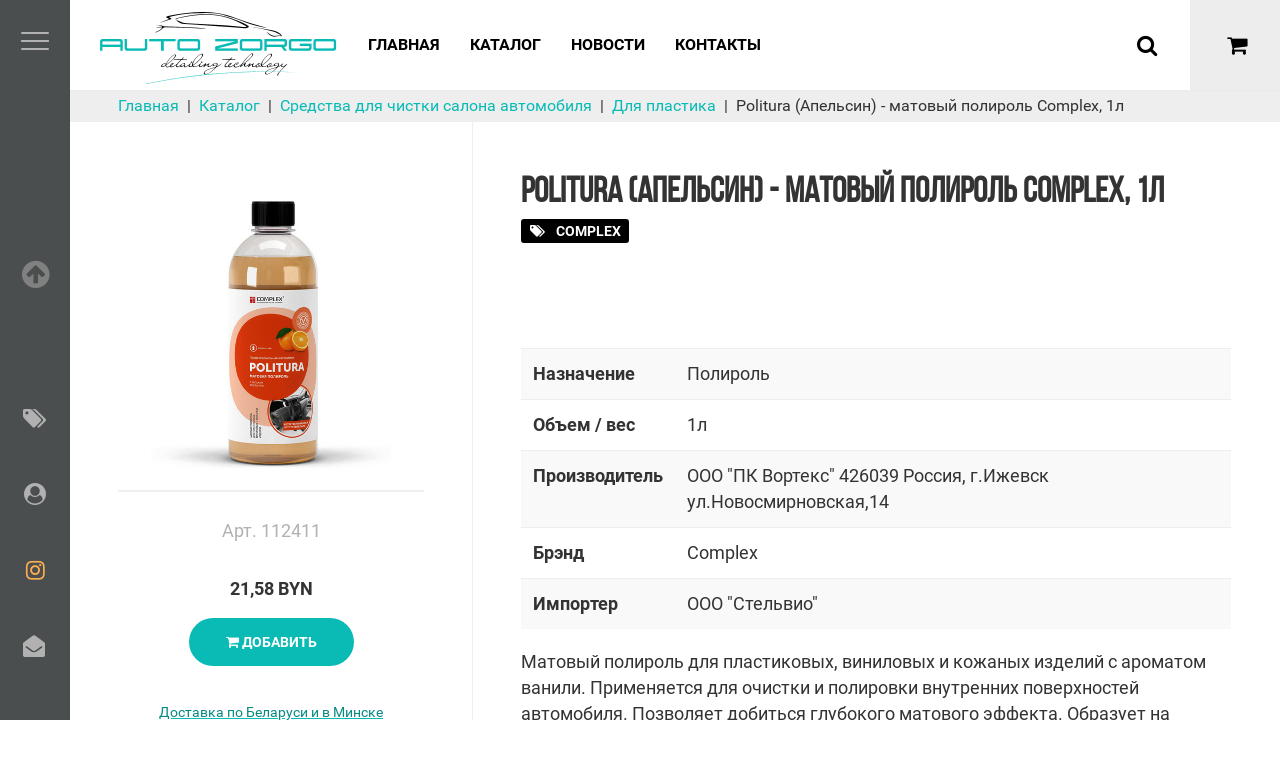

--- FILE ---
content_type: text/html; charset=utf-8
request_url: https://autozorgo.by/catalog/interer/dlya-plastika/matovyy-polirol-complex-politura-1l-apelsin-
body_size: 9309
content:
<!DOCTYPE html>
<html lang="ru" ng-attr-lang="{{meta.lang}}" data-version="1682456212" ng-controller="HtmlController">
<head>
	<meta charset="utf-8">
	<meta http-equiv="X-UA-Compatible" content="IE=edge">
	<meta name="viewport" content="width=device-width, initial-scale=1.0">


    <meta property="og:type" content="website">
    <meta property="og:site_name" content="AutoZorgo">
    <meta property="og:locale" content="ru_BY">
	<meta property="og:url" content="autozorgo.by/catalog/interer/dlya-plastika/matovyy-polirol-complex-politura-1l-apelsin-">
	<meta property="og:title" content="Politura (Апельсин) - матовый полироль Complex, 1л" ng-attr-content="{{meta.og_title}}">
	<meta property="og:description" content="" ng-attr-content="{{meta.og_desc}}">
	<meta property="og:image" content="https://autozorgo.by/app/uploads/images/catalog/623e44e8dc3dc.jpg">
    <meta property="og:image:alt" content="МАТОВЫЙ ПОЛИРОЛЬ COMPLEX POLITURA, 1Л (АПЕЛЬСИН)">
    <meta name="twitter:card" content="summary">
    <meta name="twitter:url" content="autozorgo.by/catalog/interer/dlya-plastika/matovyy-polirol-complex-politura-1l-apelsin-">
    <meta name="twitter:title" content="Politura (Апельсин) - матовый полироль Complex, 1л">
    <meta name="twitter:description" content="">
    <meta name="twitter:image" content="https://autozorgo.by/app/uploads/images/catalog/623e44e8dc3dc.jpg">
    <meta name="twitter:image:alt" content="МАТОВЫЙ ПОЛИРОЛЬ COMPLEX POLITURA, 1Л (АПЕЛЬСИН)">
    <title ng-bind-html="meta.title">Politura (Апельсин) - матовый полироль Complex, 1л</title>
	<base href="https://autozorgo.by/">
	<link type="image/x-icon" rel="shortcut icon" href="/favicon.ico?v=1682456212">
	<link rel="apple-touch-icon" sizes="57x57" href="/app/img/logo/57.png?v=1682456212"/>
	<link rel="apple-touch-icon" sizes="72x72" href="/app/img/logo/72.png?v=1682456212"/>
	<link rel="apple-touch-icon" sizes="114x114" href="/app/img/logo/114.png?v=1682456212"/>
	<link rel="apple-touch-icon" sizes="144x144" href="/app/img/logo/144.png?v=1682456212"/>

	<link rel='stylesheet' href='/app/css/master.min.css?v=1748256680'>
	    <link rel= "preconnect" href="//fonts.gstatic.com" />
    <link rel= "dns-prefetch" href="//fonts.gstatic.com" />
    <link rel= "preconnect" href="//www.googletagmanager.com" />
    <link rel= "dns-prefetch" href="//www.googletagmanager.com" />
    <link rel= "preconnect" href="//www.google-analytics.com" />
    <link rel= "dns-prefetch" href="//www.google-analytics.com" />
    <link rel= "preconnect" href="//mc.yandex.ru" />
    <link rel= "dns-prefetch" href="//mc.yandex.ru" />

	<!-- Google Tag Manager -->
	<script>(function(w,d,s,l,i){w[l]=w[l]||[];w[l].push({'gtm.start':
	new Date().getTime(),event:'gtm.js'});var f=d.getElementsByTagName(s)[0],
	j=d.createElement(s),dl=l!='dataLayer'?'&l='+l:'';j.async=true;j.src=
	'https://www.googletagmanager.com/gtm.js?id='+i+dl;f.parentNode.insertBefore(j,f);
	})(window,document,'script','dataLayer','GTM-N4L5WSN');</script>
	<!-- End Google Tag Manager -->
</head>

<body class="noscript-margin" ng-controller="BodyController" ui end>
	<!-- Google Tag Manager (noscript) -->
	<noscript><iframe src="https://www.googletagmanager.com/ns.html?id=GTM-N4L5WSN"
	height="0" width="0" style="display:none;visibility:hidden"></iframe></noscript>
	<!-- End Google Tag Manager (noscript) -->

	<noscript><div id="noscript-padding"></div></noscript>
	<notifications></notifications>
	<ng-include src="'tpl-nav-admin'" ng-if="is_admin"></ng-include>
	<ng-include src="'tpl-nav'"></ng-include>

	<ng-view class="animation-fade">
		<div id="noscript-content" class="container">
<header>
	<nav>
		<a href="/" id="logo">
			<img src="/app/img/logo/logo.png" alt="Лого AutoZorgo" />
		</a>
		<ul>
											<li><a href="/">Главная</a></li>
															<li><a href="catalog/">Каталог</a></li>
															<li><a href="blog/">Новости</a></li>
															<li><a href="contacts">Контакты</a></li>
																																																																																																																																							</ul>
	</nav>
	<nav xmlns:v="http://rdf.data-vocabulary.org/#">
						<span typeof="v:Breadcrumb">
				<a href="/" rel="v:url" property="v:title">Главная</a>
				&#8250;
			</span>
								<span typeof="v:Breadcrumb">
				<a href="/catalog/" rel="v:url" property="v:title">Каталог</a>
				&#8250;
			</span>
								<span typeof="v:Breadcrumb">
				<a href="/catalog/interer/" rel="v:url" property="v:title">Средства для чистки салона автомобиля</a>
				&#8250;
			</span>
								<span typeof="v:Breadcrumb">
				<a href="/catalog/interer/dlya-plastika/" rel="v:url" property="v:title">Для пластика</a>
				&#8250;
			</span>
								<span typeof="v:Breadcrumb">
				<a href="/catalog/interer/dlya-plastika/matovyy-polirol-complex-politura-1l-apelsin-" rel="v:url" property="v:title">Politura (Апельсин) - матовый полироль Complex, 1л</a>
			</span>
			</nav>	</header>


    <article itemscope itemtype="https://schema.org/Product">
        <header>
            <h1 itemprop="name">Politura (Апельсин) - матовый полироль Complex, 1л</h1>
                            <img src="app/uploads/images/catalog/.thumb/623e44e8dc3dc.jpg" alt="Politura (Апельсин) - матовый полироль Complex, 1л" itemprop="image">
                    </header>

        <p itemprop="offers" itemscope itemtype="https://schema.org/Offer">
            <strong itemprop="price" content="21.58">21,58</strong>
            <span itemprop="priceCurrency" content="BYN">BYN</span>
            <link itemprop="availability" href="https://schema.org/InStock" />
        </p>



        <div itemprop="description">
            <p>Матовый полироль для пластиковых, виниловых и кожаных изделий с ароматом ванили. Применяется для очистки и полировки внутренних поверхностей автомобиля. Позволяет добиться глубокого матового эффекта. Образует на поверхности защитный слой, который не оставляет жирных следов. Обладает антистатическим и водоотталкивающим действием. Оставляет приятный аромат.</p>

<p><strong>Состав:</strong> деионизированная вода (более 30 %), полифункциональные силиконы (более 5 %, но менее 15 %), неионогенные поверхностно-активные вещества (менее 5 %), ароматизатор (менее 5 %), краситель (менее 5 %), консервант (менее 5 %).</p>

<p><strong>Условия хранения:</strong> в плотно закрытой оригинальной таре при температуре от +5˚С до +35˚С. Допускает заморозку при транспортировке. В случае замораживания перед применением продукт следует полностью разморозить при комнатной температуре и тщательного перемешать.</p>            <ul><li><strong>Назначение</strong> Полироль</span></li><li><strong>Объем / вес</strong> 1л</span></li><li><strong>Производитель</strong> OOO &#34;ПК Вортекс&#34; 426039 Россия, г.Ижевск ул.Новосмирновская,14</span></li><li><strong>Брэнд</strong> Complex</span></li><li><strong>Импортер</strong> OOO &#34;Стельвио&#34;</span></li></ul>        </div>
    </article>
<footer>
						<address>
				<strong>AutoZorgo</strong>
				Беларусь, Минск, ул. Шаранговича, 19/9			</address>
		
		
									<a href="tel:+375298771213">+375 29 877 12 13</a>
						
	<p>ООО "СалютМоторс Плюс"</p>

<p>Юридический адрес: г.Минск, ул. Шаранговича д. 19/9, офис 5</p>

<p>Дата регистрации в Торговом реестре: 29.05.2024 г.</p>

<p>Номер в Торговом реестре: 571766</p>

<p>Регистрационный номер ЕГР: 191147689</p>

<p>УНП: 191147689</p>

<p>Регистрационный орган: Мингорисполком</p>

<p>Дата регистрации компании: 03.03.2010</p>
			<nav>
			<ul>
																																																			<li><a href="promo-x">Самостоятельная мойка авто</a></li>
																				<li><a href="dostavka-i-sposoby-oplaty">Доставка и оплата</a></li>
																				<li><a href="promo">Промоакция</a></li>
																				<li><a href="vacancy">Вакансии</a></li>
																				<li><a href="terms">Пользовательское соглашение</a></li>
																				<li><a href="policy">Конфиденциальность</a></li>
																																																																																																																								</ul>
		</nav>
		Copyright &copy; <a href="/">AutoZorgo</a>. 2017  - 2026 г. Все права защищены
</footer>
	</div> <!-- #noscript-content -->
	</ng-view>
	<ng-include src="'tpl-footer'"></ng-include>
	<ng-include src="'tpl-modal-cart'"></ng-include>
	<ng-include src="'tpl-modal-order'"></ng-include>
	<ng-include src="'tpl-modal-map'"></ng-include>
	<ng-include src="'tpl-modal-map-moyka'"></ng-include>
	<ng-include src="'tpl-modal-callback'"></ng-include>
	<ng-include src="'tpl-modal-feedback'"></ng-include>
	<ng-include src="'tpl-payment-success'"></ng-include>
	<ng-include src="'tpl-payment-error'"></ng-include>
	<noscript>
		<div id="noscript-warning"><img class="img-responsive" src="/app/img/noscript.png"></div>
	</noscript>
	<script type="text/javascript">
        (function() {
            document.body.classList.remove('noscript-margin');

            var noscriptContent = document.getElementById('noscript-content');
            noscriptContent.className = 'hidden';

			var ngView = document.getElementsByTagName('ng-view')[0];
			var div = document.createElement('div');
			div.className = "animation-loading_wrapper";
			div.innerHTML = "<div class='animation-loading_spinner'>" +
				"<div class='animation-loading_bounce_a'></div>" +
				"<div class='animation-loading_bounce_b'></div></div>";
			ngView.appendChild(div);
        })();
	</script>
		<script type='text/javascript' async src='/app/js/require.js?v=1728507288' data-main='app/js/main.min.js?v=1682456212'></script>
	<script type="text/ng-template" id="tpl-bcrumbs">
	<div class="row" ng-class="{hidden: bcrumbs.length <= 1}">
		<div class="col-xs-12 rcrumbs" rcrumbs>
			<ul>
				<li ng-repeat="(i,bc) in bcrumbs">
					<a ng-href="{{ bc.href || '/' }}" ng-if="i + 1 !== bcrumbs.length" ng-bind-html="bc.text"></a>
					<span ng-if="i + 1 === bcrumbs.length" ng-bind-html="bc.text"></span>
				</li>
			</ul>
		</div>
	</div>
</script>
<script type="text/ng-template" id="tpl-nav">

    <div ng-controller="PromoAlertController">
        <div class="alert alert-success alert-dismissible alert-promo" role="alert" ng-if="isShown">
            <div class="container">
                <div class="alert-promo_inner">
                    <p class="payload">
                        <span class="header" ng-bind-html="header"></span>
                        <span class="description" ng-bind-html="description"></span>
                    </p>
                    <a ng-href="{{href}}" class="btn btn-sm" ng-if="href">Жми сюда</a>
                </div>
                <button type="button" class="close" data-dismiss="alert" aria-label="Close" ng-click="hide()" ng-if="isClosable">
                    <span aria-hidden="true">&times;</span>
                </button>
            </div>
        </div>
    </div>

    <nav id="navbar" class="navbar navbar-default" navbar-fixed-top>
        <div class="container">
            <div class="navbar-header">
                <a class="navbar-brand" href="/" id="logo">
                    <img src="/app/img/logo/logo.png"
                         alt="AutoZorgo"/>
                </a>
            </div>

            <ul class="nav navbar-nav navbar-left" ng-controller="NavController">
                <li ng-repeat="item in nav.top | orderBy:'-weight'" ng-class="{'submenu': item.submenu.length}">
                    <a ng-href="/{{ item.href }}" ng-bind-html="item.text"></a>
                    <ul ng-if="item.submenu.length">
                        <li ng-repeat="sub in item.submenu | orderBy:'-weight'">
                            <a ng-href="/{{ sub.href }}" ng-bind-html="sub.text"></a>
                        </li>
                    </ul>
                </li>
            </ul>

            <ul class="nav navbar-nav navbar-right">
                <li ng-controller='CallbackController' class="nav-phone-wrapper hidden-xs">
                    <a class="nav-phone" ng-href="{{ callnumber.href }}">
                        {{ callnumber.value }}
                    </a>
                </li>
                <li id='search' search class="hidden-xs">
                    <div class="form-group">
                        <div class="input-group">
						<span class="input-group-addon">
						  <i class="glyphicon glyphicon-search"></i>
						</span>
                            <input type="text" class="form-control" placeholder="Поиск" minlength="4" required>
                        </div>
                        <span class="sr-only">Поиск</span>
                    </div>
                    <button type="button" class="btn btn-lg btn-default" aria-label="Поиск">
                        <i class="glyphicon glyphicon-search"></i>
                    </button>
                </li>

                <li id="cart" ng-controller='CartController'>
                    <button type="button" class="btn btn-lg btn-default cart" ng-class="cart.items.length || 'empty'" aria-label="Корзина" modal="#cart_modal">
                        <i class="glyphicon glyphicon-shopping-cart"></i>
                        <span class="count" ng-if='cart.items.length' ng-bind='cart.items.length'></span>
                    </button>
                </li>
            </ul>
        </div>
    </nav>

    <div class="binding" binding>
	<div id="nav-menu-button">
		<div class="nav-menu-button-icon">
			<span></span>
			<span></span>
			<span></span>
			<span></span>
		</div>
	</div>

	<div id="nav-scrolltop-button" role="button" class="hidden-xs">
		<i class="glyphicon glyphicon-arrow-circle-up"></i>
	</div>

	<ul class="navbar" id="nav-buttonsbar">
		<li class="visible-xs">
			<a class="btn btn-default" href="/search">
				<i class="glyphicon glyphicon-search"></i>
			</a>
		</li>

		<li class="tags dropup" ng-controller="TagController">
			<button type="button" href="/tags" class="btn btn-default dropdown"
					data-toggle="dropdown"
					aria-haspopup="true"
					aria-expanded="true" ng-if="list.length">
				<i class="glyphicon glyphicon-tags"></i>
			</button>
			<ul class="dropdown-menu">
				<li ng-repeat="tag in list">
					<a ng-href="/{{ tag.ln.url }}">{{ tag.menu }}</a>
				</li>
			</ul>
		</li>

		<li>
			<a href="/account" class="btn btn-default">
				<i class="glyphicon glyphicon-user-circle"></i>
			</a>
		</li>

		<li>
			<a href="https://www.instagram.com/autozorgo" target="_blank" class="btn btn-default">
				<i class="glyphicon glyphicon-instagram" style="color: #FBAD50;"></i>
			</a>
		</li>

		<li>
			<button type="button" class="btn btn-default" modal="#modal-feedback">
				<span class="glyphicon glyphicon-envelope-open"></span>
			</button>
		</li>
	</ul>
</div>



<div class="menu" menu ng-controller="NavController">
	<div class="header">
        <div class="header_contacts" ng-controller="StoresController">
            <div class="contacts_address">
                <p ng-repeat="addr in stores[0].contacts.address">
                    <strong class="d-block" ng-bind-html="addr.value"></strong>
                    <span ng-bind-html="addr.country"></span>,
                    <span ng-bind-html="addr.city"></span>
                    <span ng-bind-html="addr.address"></span>
                </p>

                <p>
                    <strong class="d-block">Режим работы</strong>
                    <span ng-repeat="mode in stores[0].workingMode" class="d-block">{{mode}}</span>
                </p>
            </div>

            <a ng-repeat="contact in stores[0].contacts.mobile" ng-href="{{ contact.href }}"  ng-bind-html="contact.value"></a>
            <a ng-repeat="contact in stores[0].contacts.phone" ng-href="{{ contact.href }}"  ng-bind-html="contact.value"></a>
        </div>
    </div>

	<ul>
		<li ng-repeat="item in nav.aside | orderBy:'-weight'">
			<a ng-href="/{{ item.href }}">{{ item.text }}</a>

			<ul ng-if="item.submenu.length">
				<li ng-repeat="sub in item.submenu | orderBy:'-weight'">
					<a ng-href="/{{ sub.href }}">{{ sub.text }}</a>

					<ul ng-if="sub.submenu.length">
						<li ng-repeat="subsub in sub.submenu | orderBy:'-weight'">
							<a ng-href="/{{ subsub.href }}">{{ subsub.text }}</a>
						</li>
					</ul>
				</li>
			</ul>
		</li>
	</ul>
</div></script><script type="text/ng-template" id="tpl-nav-admin">
	<div class="admin-panel" adminpanel>
		<button type="button" class="btn btn-default" modal="#modal-editor">
			<span class="glyphicon glyphicon-pencil"></span>
		</button>
	</div>



	<div class="modal" id="modal-editor" tabindex="-1" role="dialog" aria-labelledby="EditorModalLabel" data-backdrop="static">
		<div class="modal-dialog modal-lg" role="document">
			<div class="modal-content">
				<div class="modal-header">
					<button type="button" class="close" data-dismiss="modal" aria-label="Close">
						<span aria-hidden="true" class="glyphicon glyphicon-close"></span>
					</button>
					<h4 class="modal-title" id="EditorModalLabel">
						Редактор
					</h4>
				</div>

				<div class="modal-body"></div>
			</div>
		</div>
	</div>
</script><script type="text/ng-template" id="tpl-pager">
	<div ng-if="pagination.items_amount > 1">
		<nav class="text-center pagination-wrapper">
			<ul class="pagination">
				<li ng-class="{'hidden': pagination.item <= 1}">
					<a aria-label="Previous" ng-click="pagination.btnPrev()">
						<span aria-hidden="true" class="glyphicon glyphicon-chevron-left"></span>
					</a>
				</li>
				<li ng-repeat="pg in pagination.items" ng-class="{'active': pg === pagination.item}" class="hidden-xs">
					<a href="#" ng-href="/{{ pagination.getHref(pg) }}" ng-click="pagination.setPageNum(pg)">{{ pg
						}}</a>
				</li>
				<li ng-class="{'hidden': pagination.item === pagination.items_amount}">
					<a aria-label="Next" ng-click="pagination.btnNext()">
						<span aria-hidden="true" class="glyphicon glyphicon-chevron-right"></span>
					</a>
				</li>
			</ul>
		</nav>
	</div>
</script><script type="text/ng-template" id="tpl-footer">
	<footer class="container" ng-controller="FooterController">
		<div class="row contacts" ng-controller="ContactsController">
			<div class="col-sm-4">
				<div class="contact item" ng-if="contacts.address.length">
					<strong class="h">Адрес</strong>
					<p ng-repeat="addr in contacts.address">
						{{ addr.city ? addr.city + ', ' : '' }}<br/>
						{{ addr.address }}
					</p>
				</div>
                <button type="button" class="btn btn-default" modal="#modal-map" ng-if="contacts.address[0].latitude && contacts.address[0].longitude">
                    <span class="glyphicon glyphicon-map-marker"></span>
                    Посмотреть на карте
                </button>
			</div>


			<div class="col-sm-4">
				<div class="contact item" ng-if="contacts.mobile.length">
					<strong class="h">Телефон</strong>
					<a ng-repeat="(key, contact) in contacts.mobile | limitTo:2" ng-href="{{ contact.href }}">
						{{ contact.value }}
                        <span>{{getContactsTitle(key)}}</span>
					</a>
				</div>

                <button type="button" class="btn btn-default" modal="#modal-callback">
                    <span class="glyphicon glyphicon-phone"></span>
                    Заказ звонка
                </button>
			</div>

			<div class="col-sm-4">
				<div class="contact item">
					<strong class="h">Email</strong>
					<a ng-repeat="email in contacts.email" ng-href="{{ email.href }}" ng-bind-html="email.value"></a>
					<a ng-repeat="skype in contacts.skype" ng-href="{{ skype.href }}" ng-if="skype.value">{{ skype.value }} <span class="l">Skype</span></a>
				</div>

                <button type="button" class="btn btn-default" modal="#modal-feedback">
                    <span class="glyphicon glyphicon-envelope-open"></span>
                    Написать письмо
                </button>
			</div>
			<!---->
			<!--		<div class="btnCall" ng-if="region_shop.getMainPhone().hasOwnProperty('value')">-->
			<!--			<a ng-href="{{region_shop.getMainPhone().href}}">-->
			<!--				<span class="glyphicon glyphicon-phone"></span>-->
			<!--				<span class="text">Позвонить</span>-->
			<!--				<span class="value">{{ region_shop.getMainPhone().value }}</span>-->
			<!--			</a>-->
			<!--		</div>-->
		</div>

		<div class="row footer">
			<div class="col-xs-12 col-sm-8" >
                <div ng-bind-html="footer"></div>
				<p class="text-gray">Copyright &copy; <a href="/">AutoZorgo</a>. 2017  - 2026 г. Все права защищены</p>
            </div>

			<div class="col-xs-12 col-sm-4">
                <nav ng-controller="NavController">
                    <ul>
                        <li ng-repeat="item in nav.bottom | orderBy:'-weight'">
                            <a ng-href="/{{ item.href }}">{{ item.text }}</a>
                        </li>
                    </ul>
                </nav>
			</div>

            <div class="col-xs-12 payments">
                <img src="/app/img/expresspay-logo.png" alt="Оплата через Экспресс Платежи"/>
                <img src="/app/img/visa.png" alt="Оплата Visa"/>
                <img src="/app/img/mastercard.png" alt="Оплата MasterCard"/>
                <img src="/app/img/maestro.png" alt="Оплата Maestro"/>
                <img src="/app/img/belcard.png" alt="Оплата Белкард"/>
                <img src="/app/img/mir.png" alt="Оплата МИР"/>
                <img src="/app/img/raschet-logo.png" alt="Оплата через ЕРИП" style="height: 31px"/>
            </div>
		</div>
	</footer>
</script><script type="text/ng-template" id="tpl-modal-cart">
    <div class="modal" id="cart_modal" tabindex="-1" role="dialog" aria-labelledby="cartModalLabel" ng-controller='CartController' cart-modal-position>
        <div class="modal-dialog" role="document">
            <div class="modal-content">
                <div class="modal-header">
                    <button type="button" class="close" data-dismiss="modal" aria-label="Close">
                        <span aria-hidden="true" class="glyphicon glyphicon-close"></span>
                    </button>

                    <h4 class="modal-title" id="cartModalLabel">
                        <i class="glyphicon glyphicon-shopping-cart"></i>
                        Корзина
                    </h4>
                </div>

                <div class="modal-body">
                    <ul class="table-cart" ng-if='cart.items.length > 0'>
                        <li ng-repeat="prod in cart.items" class="cart-item" ng-class="{'cart-item_error': (prod.stockLimit > 0 && prod.qt > prod.stockLimit) || !prod.available, 'cart-item_delivery': !prod.id}">
                            <div class="cart-item_link-wrapper">
                                <button class="btn btn-sm btn-info btn-delete" ng-click="btnDelete(prod)" ng-if="prod.id > 0">
                                    <i class="glyphicon glyphicon-close"></i>
                                </button>
                                <div class="cart-item_link">
                                    <a ng-href="{{ prod.url }}" modal-close="#cart_modal" ng-bind-html="prod.title"></a>
                                    <span class="price-mark" ng-repeat="mark in prod.marks">{{mark}}</span>
                                </div>
                            </div>

                            <div class="cart-item_price-wrapper">
                                <div class="input-group" ng-if="prod.id > 0">
                                    <span class="input-group-btn">
                                        <button class="btn btn-default" type="button" ng-click='qtMinus(prod)' ng-disabled='isQtMin(prod)'>
                                            <i class="glyphicon glyphicon-minus"></i>
                                        </button>
                                    </span>
                                    <input type="number" min='1' class="form-control" placeholder="" ng-model='prod.qt' ng-change='qtChange(prod)'>
                                    <span class="input-group-btn">
                                        <button class="btn btn-default" type="button" ng-click='qtPlus(prod)'>
                                            <i class="glyphicon glyphicon-plus"></i>
                                        </button>
                                    </span>
                                </div><!-- /input-group -->

                                <div class="cart-item_price" ng-if="prod.price && prod.available">
                                    <span>
                                        <span class="discount" ng-if="prod.discount">–{{prod.discount}}%</span>
                                        <span class="discount" ng-if="prod.qt > prod.priceCond.qt.gt && prod.priceCond.qt.sub">{{prod.price - prod.priceCond.qt.sub}} BYN / шт.</span>
                                    </span>
                                    <span class="price">{{prod.discount || prod.discountPrice < prod.price ? prod.discountPrice * prod.qt : prod.price * prod.qt | number: 2}}</span>
                                </div>

                                <div class="cart-item_price cart-item_price__unknown" ng-if="!prod.price || !prod.available">
                                    <span></span>
                                    <span>Под заказ</span>
                                </div>
                            </div>
                        </li>
                    </ul>

                    <ul class="table-cart-amount" ng-if='cart.items.length > 0'>
                        <li ng-if="cart.amount !== 0">
                            <span>Итого, BYN:</span>
                            <span>{{cart.amount | number: 2}}</span>
                        </li>
                        <li ng-if="cart.amount !== 0 && cart.discount !== 0" class="discount">
                            <span>Скидка составила, BYN:</span>
                            <span>–{{cart.discount | number: 2}}</span>
                        </li>
                    </ul>

                    <div class="alert alert-warning" ng-if='cart.items.length === 0'>
                        <i class='glyphicon glyphicon-warning' style="margin-right: 8px"></i>
                        <strong>Тут пока ничего нет.</strong> Начните добавлять товары в корзину
                    </div>

                    <img src="/app/img/empty_cart.svg" alt="пустая корзина" ng-if="cart.items.length === 0" style="width: 100%; height: auto"/>

                    <div class="alert alert-success mt-16 mb-0" ng-if="canSetPromoCode">
                        <i class='glyphicon glyphicon-info-circle' style="margin-right: 8px"></i>
                        <strong>ЕСТЬ ПРОМОКОД?</strong> Его можно ввести на странице оформления заказа
                    </div>
                </div>

                <div class="modal-footer" ng-if='cart.items.length > 0'>
                    <button type="button" class="btn btn-link" data-dismiss="modal">Продолжить покупки</button>
                    <a href="/cart" class="btn btn-primary" modal-close="#cart_modal">
                        Оформить заказ
                        <span class="glyphicon glyphicon-arrow-right" style="margin-left: 8px"></span>
                    </a>
                </div>
            </div>
        </div>
    </div>
</script><script type="text/ng-template" id="tpl-modal-map">
	<div class="modal" id="modal-map" tabindex="-1" role="dialog" aria-labelledby="MapModalLabel" ng-controller='ContactsController'>
		<div class="modal-dialog" role="document">
			<div class="modal-content">
				<div class="modal-header">
					<button type="button" class="close" data-dismiss="modal" aria-label="Close">
						<span aria-hidden="true" class="glyphicon glyphicon-close"></span>
					</button>

					<h4 class="modal-title" id="MapModalLabel">
						<i class="glyphicon glyphicon-map-marker"></i>
						Карта
					</h4>
				</div>

				<div class="modal-body">
					<div class="row" ng-if="geoObject">
						<div class="col-sm-12">
							<ya-map ya-zoom="14" ya-center="{{ geoObject.geometry.centerCoordinates }}" id="ya_map">
								<ya-geo-object ya-source="geoObject" ya-options="{preset:'islands#blueStretchyIcon'}"></ya-geo-object>
							</ya-map>
						</div>
					</div>

					<div class="alert alert-warning" ng-if='!geoObject'>
						<p>
							<i class='glyphicon glyphicon-warning'></i>
							Карта не найдена
						</p>
					</div>
				</div>
			</div>
		</div>
	</div>
</script><script type="text/ng-template" id="tpl-modal-map-moyka">
    <div class="modal" id="modal-map-moyka" tabindex="-1" role="dialog" aria-labelledby="MapModalLabel" ng-controller='ContactsMoykaController'>
        <div class="modal-dialog" role="document">
            <div class="modal-content">
                <div class="modal-header">
                    <button type="button" class="close" data-dismiss="modal" aria-label="Close">
                        <span aria-hidden="true" class="glyphicon glyphicon-close"></span>
                    </button>

                    <h4 class="modal-title" id="MapModalLabel">
                        <i class="glyphicon glyphicon-map-marker"></i>
                        Карта
                    </h4>
                </div>

                <div class="modal-body">
                    <div class="row" ng-if="geoObject">
                        <div class="col-sm-12">
                            <ya-map ya-zoom="14" ya-center="{{ geoObject.geometry.centerCoordinates }}" id="ya_map">
                                <ya-geo-object ya-source="geoObject" ya-options="{preset:'islands#blueStretchyIcon'}"></ya-geo-object>
                            </ya-map>
                        </div>
                    </div>

                    <div class="alert alert-warning" ng-if='!geoObject'>
                        <p>
                            <i class='glyphicon glyphicon-warning'></i>
                            Карта не найдена
                        </p>
                    </div>
                </div>
            </div>
        </div>
    </div>
</script><script type="text/ng-template" id="tpl-modal-callback">
	<div class="modal" id="modal-callback" tabindex="-1" role="dialog" aria-labelledby="CallbackModalLabel" ng-controller='CallbackController'>
		<div class="modal-dialog" role="document">
			<div class="modal-content">
				<div class="modal-header">
					<button type="button" class="close" data-dismiss="modal" aria-label="Close">
						<span aria-hidden="true" class="glyphicon glyphicon-close"></span>
					</button>
					<h4 class="modal-title" id="CallbackModalLabel">
						<i class="glyphicon glyphicon-phone"></i>
                        Заказ звонка
					</h4>
				</div>

				<div class="modal-body">
					<form>
						<div class="row">
							<div class="col-xs-12">
								<div class="form-group-lg mb-16">
									<label for="feedback_modal-name" class="required">Как вас зовут</label>
									<input id="feedback_modal-name" type="text" class="form-control validate" ng-model="user_name" placeholder="Как вас зовут" required>
								</div>

								<div class="form-group-lg mb-32">
									<label for="feedback_modal-phone" class="required">Номер телефона</label>
									<input id="feedback_modal-phone" type="text" class="form-control validate" ng-model="phone" placeholder="Номер телефона" required>
								</div>

                                <button type="button" class="btn btn-lg btn-primary"
                                        ng-click="btnSendCallback()"
                                        ng-disabled="isDisabledBtnSendCallback()">
                                    Отправить
                                </button>
							</div>
						</div>
					</form>
				</div>
			</div>
		</div>
	</div>
</script><script type="text/ng-template" id="tpl-modal-feedback">
	<div class="modal" id="modal-feedback" tabindex="-1" role="dialog" aria-labelledby="FeedbackModalLabel" ng-controller='FeedbackController'>
		<div class="modal-dialog" role="document">
			<div class="modal-content">
				<div class="modal-header">
					<button type="button" class="close" data-dismiss="modal" aria-label="Close">
						<span aria-hidden="true" class="glyphicon glyphicon-close"></span>
					</button>
					<h4 class="modal-title" id="FeedbackModalLabel">
						<i class="glyphicon glyphicon-envelope-open"></i>
						Письмо
					</h4>
				</div>

				<div class="modal-body">
					<form>
						<div class="form-group">
							<label for="form-name" class="required">Как вас зовут</label>
							<input type="text" class="form-control" id="form-name" placeholder="Как вас зовут" ng-model="user_name" required>
						</div>
						<div class="form-group">
							<label for="form-email" class="required">Адрес электронной почты</label>
							<input type="email" class="form-control" id="form-email" placeholder="Email" ng-model="email" required>
						</div>
						<div class="form-group">
							<label class="required">Сообщение</label>
							<textarea class="form-control" rows="3" placeholder="Сообщение" ng-model="text" required></textarea>
						</div>
						<button type="button" class="btn btn-lg btn-primary" ng-click="btnSendMessage()" ng-disabled="isDisabledBtnSendMessage()">Отправить</button>
					</form>
				</div>
			</div>
		</div>
	</div>
</script><script type="text/ng-template" id="tpl-modal-order">
    <div class="modal" id="order_modal" tabindex="-1" role="dialog" aria-labelledby="orderModalLabel">
        <div class="modal-dialog" role="document">
            <div class="modal-content" ng-controller='AccountController'>
                <div class="modal-header">
                    <button type="button" class="close" data-dismiss="modal" aria-label="Close">
                        <span aria-hidden="true" class="glyphicon glyphicon-close"></span>
                    </button>
                    <strong class="modal-title" style="text-transform: none; margin-right: 16px">
                        Заказ № {{orderModal.id}} от {{orderModal.date | date:'dd.MM.yyyy'}} г.
                    </strong>
                    <span class="label {{orderStatuses[orderModal.status].style}}">{{orderStatuses[orderModal.status].title}}</span>
                </div>

                <div class="modal-body">
                    <ul class="table-cart" ng-if='orderModal.details.products.length > 0' style="margin: 16px 0;">
                        <li ng-repeat="prod in orderModal.details.products" class="cart-item">
                            <div class="cart-item_link-wrapper">
                                <div class="cart-item_link">
                                    <a ng-href="{{ prod.url }}" ng-bind-html="prod.title" modal-close="#order_modal"></a>
                                </div>
                            </div>

                            <div class="cart-item_price-wrapper" style="padding-left: 0">
                                <div class="input-group" style="width: 80px">
                                    <input type="number" class="form-control" readonly placeholder="" ng-model='prod.qt'>
                                </div><!-- /input-group -->

                                <div class="cart-item_price" ng-if="prod.price && prod.available">
                                    <span>
                                        <span class="discount" ng-if="prod.discount">–{{prod.discount}}%</span>
                                    </span>
                                    <span class="price">{{prod.discount ? (prod.price - prod.price * prod.discount / 100) * prod.qt : prod.price * prod.qt | number: 2}}</span>
                                </div>

                                <div class="cart-item_price cart-item_price__unknown" ng-if="!prod.price || !prod.available">
                                    <span></span>
                                    <span>Под заказ</span>
                                </div>
                            </div>
                        </li>
                    </ul>

                    <ul class="table-cart-amount" ng-if='orderModal.details.products.length > 0' style="margin-bottom: 32px">
                        <li ng-if="orderModal.details.total !== 0">
                            <span>Итого, BYN:</span>
                            <span>{{orderModal.details.total | number: 2}}</span>
                        </li>
                    </ul>

                    <div class="panel panel-default mt-32">
                        <div class="panel-heading"><strong>Контакты</strong></div>
                        <ul class="list-group">
                            <li class="list-group-item"><strong>Имя:</strong> {{orderModal.details.contacts.name}}</li>
                            <li class="list-group-item"><strong>Фамилия:</strong> {{orderModal.details.contacts.surname}}</li>
                            <li class="list-group-item"><strong>Телефон:</strong> {{orderModal.details.contacts.phone}}</li>
                        </ul>
                    </div>

                    <div class="panel panel-default mt-32">
                        <div class="panel-heading">Доставка - <strong ng-bind-html="orderModal.details.delivery.name"></strong></div>
                        <ul class="list-group">
                            <li class="list-group-item" ng-if="orderModal.details.delivery.zipcode"><strong>Почтовый индекс:</strong> {{orderModal.details.delivery.zipcode}}</li>
                            <li class="list-group-item" ng-if="orderModal.details.delivery.country"><strong>Страна:</strong> {{orderModal.details.delivery.country}}</li>
                            <li class="list-group-item" ng-if="orderModal.details.delivery.region"><strong>Область:</strong> {{orderModal.details.delivery.region}}</li>
                            <li class="list-group-item" ng-if="orderModal.details.delivery.city"><strong>Город:</strong> {{orderModal.details.delivery.city}}</li>
                            <li class="list-group-item" ng-if="orderModal.details.delivery.address"><strong>Адрес:</strong> {{orderModal.details.delivery.address}}</li>
                        </ul>
                    </div>

                    <div class="panel panel-default mt-32">
                        <div class="panel-heading">Оплата - <strong ng-bind-html="orderModal.details.payment.name"></strong></div>
                        <ul class="list-group" ng-if="orderModal.details.payment.details.InvoiceNo"> <!-- ЕРИП -->
                            <li class="list-group-item"><strong>Номер счета:</strong> {{orderModal.details.payment.details.InvoiceNo}}</li>
                            <li class="list-group-item"><strong>Публичная ссылка на счет:</strong>
                                <a href="{{orderModal.details.payment.details.InvoiceUrl}}" target="_blank">
                                    {{orderModal.details.payment.details.InvoiceUrl}}
                                </a>
                            </li>
                        </ul>
                        <ul class="list-group" ng-if="orderModal.details.payment.details.CardInvoiceNo"> <!-- ЕРИП -->
                            <li class="list-group-item"><strong>Номер счета по карте:</strong> {{orderModal.details.payment.details.CardInvoiceNo}}</li>
                            <li class="list-group-item"><strong>Публичная ссылка на счет:</strong>
                                <a href="{{orderModal.details.payment.details.InvoiceUrl}}" target="_blank">
                                    {{orderModal.details.payment.details.InvoiceUrl}}
                                </a>
                            </li>
                            <li class="list-group-item" ng-if="orderModal.details.payment.details.ErrorCode">
                                <strong>Ошибка:</strong> {{orderModal.details.payment.details.ErrorCode}}: {{orderModal.details.payment.details.ErrorMessage}}
                            </li>
                        </ul>
                    </div>

                    <div class="panel panel-default mt-32" ng-if="orderModal.details.comment">
                        <div class="panel-heading"><strong>Комментарий к заказу</strong></div>
                        <div class="panel-body">
                            <p>{{orderModal.details.comment}}</p>
                        </div>
                    </div>
                </div>

                <div class="modal-footer">
                    <button type="button" class="btn btn-default" data-dismiss="modal">Закрыть</button>
                </div>
            </div>
        </div>
    </div>
</script><script type="text/ng-template" id="tpl-payment-success">
    <div class="modal fade" id="payment_success_modal" tabindex="-1" role="dialog" aria-labelledby="paymentSuccessModalLabel">
        <div class="modal-dialog modal-sm" role="document">
            <div class="modal-content">
                <div class="modal-header" style="background: transparent; border-bottom: 0;">
                    <button type="button" class="close" data-dismiss="modal" aria-label="Close">
                        <span aria-hidden="true" class="glyphicon glyphicon-close"></span>
                    </button>
                    <strong class="modal-title" style="text-transform: none; font-size: 18px">
                        Оплата прошла успешно
                    </strong>
                </div>

                <div class="modal-body">
                    <img src="/app/img/credit_card__success.svg" alt="" style="width: 100%; height: auto"/>
                </div>
            </div>
        </div>
    </div>
</script><script type="text/ng-template" id="tpl-payment-error">
    <div class="modal fade" id="payment_error_modal" tabindex="-1" role="dialog" aria-labelledby="paymentErrorModalLabel">
        <div class="modal-dialog modal-sm" role="document">
            <div class="modal-content">
                <div class="modal-header" style="background: transparent; border-bottom: 0;">
                    <button type="button" class="close" data-dismiss="modal" aria-label="Close">
                        <span aria-hidden="true" class="glyphicon glyphicon-close"></span>
                    </button>
                    <strong class="modal-title" style="text-transform: none; font-size: 18px">
                        Оплата не прошла - ошибка
                    </strong>
                </div>

                <div class="modal-body">
                    <img src="/app/img/credit_card__error.svg" alt="" style="width: 100%; height: auto"/>
                </div>
            </div>
        </div>
    </div>
</script></body>
</html><!--[+_+]-->


--- FILE ---
content_type: text/html; charset=utf-8
request_url: https://autozorgo.by/api/template/catalog_page?v=1682456212
body_size: 1323
content:
<div class="container" ng-controller="PageController">
    <ng-include src="'tpl-bcrumbs'"></ng-include>
    <div class="row catalog page">
        <div class="col-md-offset-5 col-md-7 col-lg-offset-4 col-lg-8 catalog page content">
            <div class="page-header" ng-controller="TagController" >
                <h1 ng-bind-html="$parent.page.text.header"></h1>
                <div class="tags" ng-if="page_tags.length > 0">
                    <a ng-href="/{{ tag.ln.url }}" ng-repeat="tag in page_tags">
						<span class="label label-danger">
							<span class="glyphicon glyphicon-tags" style="margin-right: 8px"></span> {{ tag.menu }}
						</span>
                    </a>
                </div>
            </div>
        </div>

        <div class="col-md-5 col-lg-4 catalog page content aside product">
            <div class="image default" ng-if="!(page.hasOwnProperty('files') && page.files.length)">
                <img ng-src="{{ srcDefaultImage }}" alt="изображение товара не найдено">
            </div>

            <div ng-if="page.hasOwnProperty('files') && page.files.length" product-light-gallery="page.files" class="text-align-center product-gallery"></div>

            <div class="price-wrapper" ng-controller="PriceController">
                <span ng-if="stock && stock.article" class="text-gray mb-32">Арт. {{stock.article}}</span>

                <span class="price-mark" ng-repeat="mark in page.marks">{{mark}}</span>

                <span class="price" ng-if="stock && stock.available">
                    <strong>
                        {{ stock.discount ? stock.discountPrice : stock.price | number: 2 }} BYN                    </strong>
                    <span class="discount" ng-if="stock.discount">–{{stock.discount}} %</span>
                </span>

                <span ng-if="stock && stock.discount && stock.available" class="price__old">
                    {{ stock.price | number: 2}} BYN                </span>

                <span ng-if="page.oldPrice" class="price__old">
                    {{ page.oldPrice | number: 2}} BYN                </span>

                <span ng-if="stock && !stock.available && !stock.isHidden" class="text-gray">Под заказ</span>

                <div class="alert alert-warning text-align-center" role="alert" ng-if="stock && stock.isHidden">
                    Наличие и стоимость уточняйте у менеджера
                </div>

                <div ng-if="!stock.isHidden">
                    <button type="button" class="btn btn-lg btn-primary" ng-click="addCart()" ng-if="!isInCart">
                        <span class="glyphicon glyphicon-shopping-cart"></span>
                        <span>Добавить</span>
                    </button>

                    <button type="button" class="btn btn-lg" ng-if="isInCart" modal="#cart_modal">
                        <span class="glyphicon glyphicon-shopping-cart"></span>
                        <span>Уже в корзине</span>
                    </button>
                </div>

                <span ng-if="stock && stock.expiring && stock.available" style="color:#cc0000; font-size: .9em; margin: 8px 0;">
                    <i class="glyphicon glyphicon-flash" aria-hidden="true" style="color:#cc0000; margin-right: 4px" title="Товар заканчивается"></i>
                    Товар заканчивается
                </span>
            </div>

            <ul class="product-terms">
                <li><a href="/dostavka-i-sposoby-oplaty">Доставка по Беларуси и в Минске</a></li>
                <li><a href="/dostavka-i-sposoby-oplaty">Способы оплаты</a></li>
            </ul>
        </div>

        <div class="col-md-offset-5 col-md-7 col-lg-offset-4 col-lg-8 catalog page content description">
            <table class="table table-striped">
                <tbody>
                <tr ng-repeat="row in spec_table.rows|orderBy:'-weight'">
                    <td ng-bind-html="row.col_name" class="text-weight-bold"></td>
                    <td ng-bind-html="row.col_value"></td>
                </tr>
                </tbody>
            </table>
            <div ng-bind-html="page.text.text"></div>
            <div class="embed-responsive embed-responsive-16by9" ng-repeat="file in page.files | filter:{tag:'videos'}">
                <iframe class="embed-responsive-item" ng-src="{{file.comment}}"></iframe>
            </div>
        </div>
    </div>
</div>




--- FILE ---
content_type: text/css
request_url: https://autozorgo.by/app/css/master.min.css?v=1748256680
body_size: 46234
content:
/*! * Bootstrap v3.3.7 (http://getbootstrap.com) * Copyright 2011-2016 Twitter,Inc. * Licensed under MIT (https://github.com/twbs/bootstrap/blob/master/LICENSE) */ html{font-family:sans-serif;-webkit-text-size-adjust:100%;-ms-text-size-adjust:100%;}body{margin:0;}article,aside,details,figcaption,figure,footer,header,hgroup,main,menu,nav,section,summary{display:block;}audio,canvas,progress,video{display:inline-block;vertical-align:baseline;}audio:not([controls]){display:none;height:0;}[hidden],template{display:none;}a{background-color:transparent;}a:active,a:hover{outline:0;}abbr[title]{border-bottom:1px dotted;}b,strong{font-weight:bold;}dfn{font-style:italic;}h1{margin:.67em 0;font-size:2em;}mark{color:#000;background:#ff0;}small{font-size:80%;}sub,sup{position:relative;font-size:75%;line-height:0;vertical-align:baseline;}sup{top:-.5em;}sub{bottom:-.25em;}img{border:0;}svg:not(:root){overflow:hidden;}figure{margin:1em 40px;}hr{height:0;-webkit-box-sizing:content-box;-moz-box-sizing:content-box;box-sizing:content-box;}pre{overflow:auto;}code,kbd,pre,samp{font-family:monospace,monospace;font-size:1em;}button,input,optgroup,select,textarea{margin:0;font:inherit;color:inherit;}button{overflow:visible;}button,select{text-transform:none;}button,html input[type="button"],input[type="reset"],input[type="submit"]{-webkit-appearance:button;cursor:pointer;}button[disabled],html input[disabled]{cursor:default;}button::-moz-focus-inner,input::-moz-focus-inner{padding:0;border:0;}input{line-height:normal;}input[type="checkbox"],input[type="radio"]{-webkit-box-sizing:border-box;-moz-box-sizing:border-box;box-sizing:border-box;padding:0;}input[type="number"]::-webkit-inner-spin-button,input[type="number"]::-webkit-outer-spin-button{height:auto;}input[type="search"]{-webkit-box-sizing:content-box;-moz-box-sizing:content-box;box-sizing:content-box;-webkit-appearance:textfield;}input[type="search"]::-webkit-search-cancel-button,input[type="search"]::-webkit-search-decoration{-webkit-appearance:none;}fieldset{padding:.35em .625em .75em;margin:0 2px;border:1px solid #c0c0c0;}legend{padding:0;border:0;}textarea{overflow:auto;}optgroup{font-weight:bold;}table{border-spacing:0;border-collapse:collapse;}td,th{padding:0;}@media print{*,*:before,*:after{color:#000 !important;text-shadow:none !important;background:transparent !important;-webkit-box-shadow:none !important;box-shadow:none !important;}a,a:visited{text-decoration:underline;}a[href]:after{content:" (" attr(href) ")";}abbr[title]:after{content:" (" attr(title) ")";}a[href^="#"]:after,a[href^="javascript:"]:after{content:"";}pre,blockquote{border:1px solid #999;page-break-inside:avoid;}thead{display:table-header-group;}tr,img{page-break-inside:avoid;}img{max-width:100% !important;}p,h2,h3{orphans:3;widows:3;}h2,h3{page-break-after:avoid;}.navbar{display:none;}.btn > .caret,.dropup > .btn > .caret{border-top-color:#000 !important;}.label{border:1px solid #000;}.table{border-collapse:collapse !important;}.table td,.table th{background-color:#fff !important;}.table-bordered th,.table-bordered td{border:1px solid #ddd !important;}}/*! * Font Awesome 4.7.0 by @davegandy - http://fontawesome.io - @fontawesome * License - http://fontawesome.io/license (Font:SIL OFL 1.1,CSS:MIT License) */ @font-face{font-family:'FontAwesome';font-style:normal;font-weight:normal;src:url(../fonts/fontawesome-webfont.eot?v=4.7.0);src:url(../fonts/fontawesome-webfont.eot?#iefix&v=4.7.0) format('embedded-opentype'),url(../fonts/fontawesome-webfont.woff2?v=4.7.0) format('woff2'),url(../fonts/fontawesome-webfont.woff?v=4.7.0) format('woff'),url(../fonts/fontawesome-webfont.ttf?v=4.7.0) format('truetype'),url(../fonts/fontawesome-webfont.svg?v=4.7.0#fontawesomeregular) format('svg');}.glyphicon{display:inline-block;font:normal normal normal 14px/1 FontAwesome;font-size:inherit;text-rendering:auto;-webkit-font-smoothing:antialiased;-moz-osx-font-smoothing:grayscale;}.glyphicon-lg{font-size:1.33333333em;line-height:.75em;vertical-align:-15%;}.glyphicon-2x{font-size:2em;}.glyphicon-3x{font-size:3em;}.glyphicon-4x{font-size:4em;}.glyphicon-5x{font-size:5em;}.glyphicon-fw{width:1.28571429em;text-align:center;}.glyphicon-ul{padding-left:0;margin-left:2.14285714em;list-style-type:none;}.glyphicon-ul > li{position:relative;}.glyphicon-li{position:absolute;top:.14285714em;left:-2.14285714em;width:2.14285714em;text-align:center;}.glyphicon-li.glyphicon-lg{left:-1.85714286em;}.glyphicon-border{padding:.2em .25em .15em;border:solid .08em #eee;border-radius:.1em;}.glyphicon-pull-left{float:left;}.glyphicon-pull-right{float:right;}.glyphicon.glyphicon-pull-left{margin-right:.3em;}.glyphicon.glyphicon-pull-right{margin-left:.3em;}.pull-right{float:right;}.pull-left{float:left;}.glyphicon.pull-left{margin-right:.3em;}.glyphicon.pull-right{margin-left:.3em;}.glyphicon-spin{-webkit-animation:fa-spin 2s infinite linear;-o-animation:fa-spin 2s infinite linear;animation:fa-spin 2s infinite linear;}.glyphicon-pulse{-webkit-animation:fa-spin 1s infinite steps(8);-o-animation:fa-spin 1s infinite steps(8);animation:fa-spin 1s infinite steps(8);}@-webkit-keyframes fa-spin{0%{-webkit-transform:rotate(0deg);transform:rotate(0deg);}100%{-webkit-transform:rotate(359deg);transform:rotate(359deg);}}@-o-keyframes fa-spin{0%{-webkit-transform:rotate(0deg);-o-transform:rotate(0deg);transform:rotate(0deg);}100%{-webkit-transform:rotate(359deg);-o-transform:rotate(359deg);transform:rotate(359deg);}}@keyframes fa-spin{0%{-webkit-transform:rotate(0deg);-o-transform:rotate(0deg);transform:rotate(0deg);}100%{-webkit-transform:rotate(359deg);-o-transform:rotate(359deg);transform:rotate(359deg);}}.glyphicon-rotate-90{-webkit-transform:rotate(90deg);-ms-transform:rotate(90deg);-o-transform:rotate(90deg);transform:rotate(90deg);-ms-filter:"progid:DXImageTransform.Microsoft.BasicImage(rotation=1)";}.glyphicon-rotate-180{-webkit-transform:rotate(180deg);-ms-transform:rotate(180deg);-o-transform:rotate(180deg);transform:rotate(180deg);-ms-filter:"progid:DXImageTransform.Microsoft.BasicImage(rotation=2)";}.glyphicon-rotate-270{-webkit-transform:rotate(270deg);-ms-transform:rotate(270deg);-o-transform:rotate(270deg);transform:rotate(270deg);-ms-filter:"progid:DXImageTransform.Microsoft.BasicImage(rotation=3)";}.glyphicon-flip-horizontal{-webkit-transform:scale(-1,1);-ms-transform:scale(-1,1);-o-transform:scale(-1,1);transform:scale(-1,1);-ms-filter:"progid:DXImageTransform.Microsoft.BasicImage(rotation=0,mirror=1)";}.glyphicon-flip-vertical{-webkit-transform:scale(1,-1);-ms-transform:scale(1,-1);-o-transform:scale(1,-1);transform:scale(1,-1);-ms-filter:"progid:DXImageTransform.Microsoft.BasicImage(rotation=2,mirror=1)";}:root .glyphicon-rotate-90,:root .glyphicon-rotate-180,:root .glyphicon-rotate-270,:root .glyphicon-flip-horizontal,:root .glyphicon-flip-vertical{filter:none;-webkit-filter:none;}.glyphicon-stack{position:relative;display:inline-block;width:2em;height:2em;line-height:2em;vertical-align:middle;}.glyphicon-stack-1x,.glyphicon-stack-2x{position:absolute;left:0;width:100%;text-align:center;}.glyphicon-stack-1x{line-height:inherit;}.glyphicon-stack-2x{font-size:2em;}.glyphicon-inverse{color:#fff;}.glyphicon-glass:before{content:"\f000";}.glyphicon-music:before{content:"\f001";}.glyphicon-search:before{content:"\f002";}.glyphicon-envelope-o:before{content:"\f003";}.glyphicon-heart:before{content:"\f004";}.glyphicon-star:before{content:"\f005";}.glyphicon-star-o:before{content:"\f006";}.glyphicon-user:before{content:"\f007";}.glyphicon-film:before{content:"\f008";}.glyphicon-th-large:before{content:"\f009";}.glyphicon-th:before{content:"\f00a";}.glyphicon-th-list:before{content:"\f00b";}.glyphicon-check:before{content:"\f00c";}.glyphicon-remove:before,.glyphicon-close:before,.glyphicon-times:before{content:"\f00d";}.glyphicon-search-plus:before{content:"\f00e";}.glyphicon-search-minus:before{content:"\f010";}.glyphicon-power-off:before{content:"\f011";}.glyphicon-signal:before{content:"\f012";}.glyphicon-gear:before,.glyphicon-cog:before{content:"\f013";}.glyphicon-trash-o:before{content:"\f014";}.glyphicon-home:before{content:"\f015";}.glyphicon-file-o:before{content:"\f016";}.glyphicon-clock-o:before{content:"\f017";}.glyphicon-road:before{content:"\f018";}.glyphicon-download:before{content:"\f019";}.glyphicon-arrow-circle-o-down:before{content:"\f01a";}.glyphicon-arrow-circle-o-up:before{content:"\f01b";}.glyphicon-inbox:before{content:"\f01c";}.glyphicon-play-circle-o:before{content:"\f01d";}.glyphicon-rotate-right:before,.glyphicon-repeat:before{content:"\f01e";}.glyphicon-refresh:before{content:"\f021";}.glyphicon-list-alt:before{content:"\f022";}.glyphicon-lock:before{content:"\f023";}.glyphicon-flag:before{content:"\f024";}.glyphicon-headphones:before{content:"\f025";}.glyphicon-volume-off:before{content:"\f026";}.glyphicon-volume-down:before{content:"\f027";}.glyphicon-volume-up:before{content:"\f028";}.glyphicon-qrcode:before{content:"\f029";}.glyphicon-barcode:before{content:"\f02a";}.glyphicon-tag:before{content:"\f02b";}.glyphicon-tags:before{content:"\f02c";}.glyphicon-book:before{content:"\f02d";}.glyphicon-bookmark:before{content:"\f02e";}.glyphicon-print:before{content:"\f02f";}.glyphicon-camera:before{content:"\f030";}.glyphicon-font:before{content:"\f031";}.glyphicon-bold:before{content:"\f032";}.glyphicon-italic:before{content:"\f033";}.glyphicon-text-height:before{content:"\f034";}.glyphicon-text-width:before{content:"\f035";}.glyphicon-align-left:before{content:"\f036";}.glyphicon-align-center:before{content:"\f037";}.glyphicon-align-right:before{content:"\f038";}.glyphicon-align-justify:before{content:"\f039";}.glyphicon-list:before{content:"\f03a";}.glyphicon-dedent:before,.glyphicon-outdent:before{content:"\f03b";}.glyphicon-indent:before{content:"\f03c";}.glyphicon-video-camera:before{content:"\f03d";}.glyphicon-photo:before,.glyphicon-image:before,.glyphicon-picture-o:before{content:"\f03e";}.glyphicon-pencil:before{content:"\f040";}.glyphicon-map-marker:before{content:"\f041";}.glyphicon-adjust:before{content:"\f042";}.glyphicon-tint:before{content:"\f043";}.glyphicon-edit:before,.glyphicon-pencil-square-o:before{content:"\f044";}.glyphicon-share-square-o:before{content:"\f045";}.glyphicon-check-square-o:before{content:"\f046";}.glyphicon-arrows:before{content:"\f047";}.glyphicon-step-backward:before{content:"\f048";}.glyphicon-fast-backward:before{content:"\f049";}.glyphicon-backward:before{content:"\f04a";}.glyphicon-play:before{content:"\f04b";}.glyphicon-pause:before{content:"\f04c";}.glyphicon-stop:before{content:"\f04d";}.glyphicon-forward:before{content:"\f04e";}.glyphicon-fast-forward:before{content:"\f050";}.glyphicon-step-forward:before{content:"\f051";}.glyphicon-eject:before{content:"\f052";}.glyphicon-chevron-left:before{content:"\f053";}.glyphicon-chevron-right:before{content:"\f054";}.glyphicon-plus-circle:before{content:"\f055";}.glyphicon-minus-circle:before{content:"\f056";}.glyphicon-times-circle:before{content:"\f057";}.glyphicon-check-circle:before{content:"\f058";}.glyphicon-question-circle:before{content:"\f059";}.glyphicon-info-circle:before{content:"\f05a";}.glyphicon-crosshairs:before{content:"\f05b";}.glyphicon-times-circle-o:before{content:"\f05c";}.glyphicon-check-circle-o:before{content:"\f05d";}.glyphicon-ban:before{content:"\f05e";}.glyphicon-arrow-left:before{content:"\f060";}.glyphicon-arrow-right:before{content:"\f061";}.glyphicon-arrow-up:before{content:"\f062";}.glyphicon-arrow-down:before{content:"\f063";}.glyphicon-mail-forward:before,.glyphicon-share:before{content:"\f064";}.glyphicon-expand:before{content:"\f065";}.glyphicon-compress:before{content:"\f066";}.glyphicon-plus:before{content:"\f067";}.glyphicon-minus:before{content:"\f068";}.glyphicon-asterisk:before{content:"\f069";}.glyphicon-exclamation-circle:before{content:"\f06a";}.glyphicon-gift:before{content:"\f06b";}.glyphicon-leaf:before{content:"\f06c";}.glyphicon-fire:before{content:"\f06d";}.glyphicon-eye:before{content:"\f06e";}.glyphicon-eye-slash:before{content:"\f070";}.glyphicon-warning:before,.glyphicon-exclamation-triangle:before{content:"\f071";}.glyphicon-plane:before{content:"\f072";}.glyphicon-calendar:before{content:"\f073";}.glyphicon-random:before{content:"\f074";}.glyphicon-comment:before{content:"\f075";}.glyphicon-magnet:before{content:"\f076";}.glyphicon-chevron-up:before{content:"\f077";}.glyphicon-chevron-down:before{content:"\f078";}.glyphicon-retweet:before{content:"\f079";}.glyphicon-shopping-cart:before{content:"\f07a";}.glyphicon-folder:before{content:"\f07b";}.glyphicon-folder-open:before{content:"\f07c";}.glyphicon-arrows-v:before{content:"\f07d";}.glyphicon-arrows-h:before{content:"\f07e";}.glyphicon-bar-chart-o:before,.glyphicon-bar-chart:before{content:"\f080";}.glyphicon-twitter-square:before{content:"\f081";}.glyphicon-facebook-square:before{content:"\f082";}.glyphicon-camera-retro:before{content:"\f083";}.glyphicon-key:before{content:"\f084";}.glyphicon-gears:before,.glyphicon-cogs:before{content:"\f085";}.glyphicon-comments:before{content:"\f086";}.glyphicon-thumbs-o-up:before{content:"\f087";}.glyphicon-thumbs-o-down:before{content:"\f088";}.glyphicon-star-half:before{content:"\f089";}.glyphicon-heart-o:before{content:"\f08a";}.glyphicon-sign-out:before{content:"\f08b";}.glyphicon-linkedin-square:before{content:"\f08c";}.glyphicon-thumb-tack:before{content:"\f08d";}.glyphicon-external-link:before{content:"\f08e";}.glyphicon-sign-in:before{content:"\f090";}.glyphicon-trophy:before{content:"\f091";}.glyphicon-github-square:before{content:"\f092";}.glyphicon-upload:before{content:"\f093";}.glyphicon-lemon-o:before{content:"\f094";}.glyphicon-phone:before{content:"\f095";}.glyphicon-square-o:before{content:"\f096";}.glyphicon-bookmark-o:before{content:"\f097";}.glyphicon-phone-square:before{content:"\f098";}.glyphicon-twitter:before{content:"\f099";}.glyphicon-facebook-f:before,.glyphicon-facebook:before{content:"\f09a";}.glyphicon-github:before{content:"\f09b";}.glyphicon-unlock:before{content:"\f09c";}.glyphicon-credit-card:before{content:"\f09d";}.glyphicon-feed:before,.glyphicon-rss:before{content:"\f09e";}.glyphicon-hdd-o:before{content:"\f0a0";}.glyphicon-bullhorn:before{content:"\f0a1";}.glyphicon-bell:before{content:"\f0f3";}.glyphicon-certificate:before{content:"\f0a3";}.glyphicon-hand-o-right:before{content:"\f0a4";}.glyphicon-hand-o-left:before{content:"\f0a5";}.glyphicon-hand-o-up:before{content:"\f0a6";}.glyphicon-hand-o-down:before{content:"\f0a7";}.glyphicon-arrow-circle-left:before{content:"\f0a8";}.glyphicon-arrow-circle-right:before{content:"\f0a9";}.glyphicon-arrow-circle-up:before{content:"\f0aa";}.glyphicon-arrow-circle-down:before{content:"\f0ab";}.glyphicon-globe:before{content:"\f0ac";}.glyphicon-wrench:before{content:"\f0ad";}.glyphicon-tasks:before{content:"\f0ae";}.glyphicon-filter:before{content:"\f0b0";}.glyphicon-briefcase:before{content:"\f0b1";}.glyphicon-arrows-alt:before{content:"\f0b2";}.glyphicon-group:before,.glyphicon-users:before{content:"\f0c0";}.glyphicon-chain:before,.glyphicon-link:before{content:"\f0c1";}.glyphicon-cloud:before{content:"\f0c2";}.glyphicon-flask:before{content:"\f0c3";}.glyphicon-cut:before,.glyphicon-scissors:before{content:"\f0c4";}.glyphicon-copy:before,.glyphicon-files-o:before{content:"\f0c5";}.glyphicon-paperclip:before{content:"\f0c6";}.glyphicon-save:before,.glyphicon-floppy-o:before{content:"\f0c7";}.glyphicon-square:before{content:"\f0c8";}.glyphicon-navicon:before,.glyphicon-reorder:before,.glyphicon-bars:before{content:"\f0c9";}.glyphicon-list-ul:before{content:"\f0ca";}.glyphicon-list-ol:before{content:"\f0cb";}.glyphicon-strikethrough:before{content:"\f0cc";}.glyphicon-underline:before{content:"\f0cd";}.glyphicon-table:before{content:"\f0ce";}.glyphicon-magic:before{content:"\f0d0";}.glyphicon-truck:before{content:"\f0d1";}.glyphicon-pinterest:before{content:"\f0d2";}.glyphicon-pinterest-square:before{content:"\f0d3";}.glyphicon-google-plus-square:before{content:"\f0d4";}.glyphicon-google-plus:before{content:"\f0d5";}.glyphicon-money:before{content:"\f0d6";}.glyphicon-caret-down:before{content:"\f0d7";}.glyphicon-caret-up:before{content:"\f0d8";}.glyphicon-caret-left:before{content:"\f0d9";}.glyphicon-caret-right:before{content:"\f0da";}.glyphicon-columns:before{content:"\f0db";}.glyphicon-unsorted:before,.glyphicon-sort:before{content:"\f0dc";}.glyphicon-sort-down:before,.glyphicon-sort-desc:before{content:"\f0dd";}.glyphicon-sort-up:before,.glyphicon-sort-asc:before{content:"\f0de";}.glyphicon-envelope:before{content:"\f0e0";}.glyphicon-linkedin:before{content:"\f0e1";}.glyphicon-rotate-left:before,.glyphicon-undo:before{content:"\f0e2";}.glyphicon-legal:before,.glyphicon-gavel:before{content:"\f0e3";}.glyphicon-dashboard:before,.glyphicon-tachometer:before{content:"\f0e4";}.glyphicon-comment-o:before{content:"\f0e5";}.glyphicon-comments-o:before{content:"\f0e6";}.glyphicon-flash:before,.glyphicon-bolt:before{content:"\f0e7";}.glyphicon-sitemap:before{content:"\f0e8";}.glyphicon-umbrella:before{content:"\f0e9";}.glyphicon-paste:before,.glyphicon-clipboard:before{content:"\f0ea";}.glyphicon-lightbulb-o:before{content:"\f0eb";}.glyphicon-exchange:before{content:"\f0ec";}.glyphicon-cloud-download:before{content:"\f0ed";}.glyphicon-cloud-upload:before{content:"\f0ee";}.glyphicon-user-md:before{content:"\f0f0";}.glyphicon-stethoscope:before{content:"\f0f1";}.glyphicon-suitcase:before{content:"\f0f2";}.glyphicon-bell-o:before{content:"\f0a2";}.glyphicon-coffee:before{content:"\f0f4";}.glyphicon-cutlery:before{content:"\f0f5";}.glyphicon-file-text-o:before{content:"\f0f6";}.glyphicon-building-o:before{content:"\f0f7";}.glyphicon-hospital-o:before{content:"\f0f8";}.glyphicon-ambulance:before{content:"\f0f9";}.glyphicon-medkit:before{content:"\f0fa";}.glyphicon-fighter-jet:before{content:"\f0fb";}.glyphicon-beer:before{content:"\f0fc";}.glyphicon-h-square:before{content:"\f0fd";}.glyphicon-plus-square:before{content:"\f0fe";}.glyphicon-angle-double-left:before{content:"\f100";}.glyphicon-angle-double-right:before{content:"\f101";}.glyphicon-angle-double-up:before{content:"\f102";}.glyphicon-angle-double-down:before{content:"\f103";}.glyphicon-angle-left:before{content:"\f104";}.glyphicon-angle-right:before{content:"\f105";}.glyphicon-angle-up:before{content:"\f106";}.glyphicon-angle-down:before{content:"\f107";}.glyphicon-desktop:before{content:"\f108";}.glyphicon-laptop:before{content:"\f109";}.glyphicon-tablet:before{content:"\f10a";}.glyphicon-mobile-phone:before,.glyphicon-mobile:before{content:"\f10b";}.glyphicon-circle-o:before{content:"\f10c";}.glyphicon-quote-left:before{content:"\f10d";}.glyphicon-quote-right:before{content:"\f10e";}.glyphicon-spinner:before{content:"\f110";}.glyphicon-circle:before{content:"\f111";}.glyphicon-mail-reply:before,.glyphicon-reply:before{content:"\f112";}.glyphicon-github-alt:before{content:"\f113";}.glyphicon-folder-o:before{content:"\f114";}.glyphicon-folder-open-o:before{content:"\f115";}.glyphicon-smile-o:before{content:"\f118";}.glyphicon-frown-o:before{content:"\f119";}.glyphicon-meh-o:before{content:"\f11a";}.glyphicon-gamepad:before{content:"\f11b";}.glyphicon-keyboard-o:before{content:"\f11c";}.glyphicon-flag-o:before{content:"\f11d";}.glyphicon-flag-checkered:before{content:"\f11e";}.glyphicon-terminal:before{content:"\f120";}.glyphicon-code:before{content:"\f121";}.glyphicon-mail-reply-all:before,.glyphicon-reply-all:before{content:"\f122";}.glyphicon-star-half-empty:before,.glyphicon-star-half-full:before,.glyphicon-star-half-o:before{content:"\f123";}.glyphicon-location-arrow:before{content:"\f124";}.glyphicon-crop:before{content:"\f125";}.glyphicon-code-fork:before{content:"\f126";}.glyphicon-unlink:before,.glyphicon-chain-broken:before{content:"\f127";}.glyphicon-question:before{content:"\f128";}.glyphicon-info:before{content:"\f129";}.glyphicon-exclamation:before{content:"\f12a";}.glyphicon-superscript:before{content:"\f12b";}.glyphicon-subscript:before{content:"\f12c";}.glyphicon-eraser:before{content:"\f12d";}.glyphicon-puzzle-piece:before{content:"\f12e";}.glyphicon-microphone:before{content:"\f130";}.glyphicon-microphone-slash:before{content:"\f131";}.glyphicon-shield:before{content:"\f132";}.glyphicon-calendar-o:before{content:"\f133";}.glyphicon-fire-extinguisher:before{content:"\f134";}.glyphicon-rocket:before{content:"\f135";}.glyphicon-maxcdn:before{content:"\f136";}.glyphicon-chevron-circle-left:before{content:"\f137";}.glyphicon-chevron-circle-right:before{content:"\f138";}.glyphicon-chevron-circle-up:before{content:"\f139";}.glyphicon-chevron-circle-down:before{content:"\f13a";}.glyphicon-html5:before{content:"\f13b";}.glyphicon-css3:before{content:"\f13c";}.glyphicon-anchor:before{content:"\f13d";}.glyphicon-unlock-alt:before{content:"\f13e";}.glyphicon-bullseye:before{content:"\f140";}.glyphicon-ellipsis-h:before{content:"\f141";}.glyphicon-ellipsis-v:before{content:"\f142";}.glyphicon-rss-square:before{content:"\f143";}.glyphicon-play-circle:before{content:"\f144";}.glyphicon-ticket:before{content:"\f145";}.glyphicon-minus-square:before{content:"\f146";}.glyphicon-minus-square-o:before{content:"\f147";}.glyphicon-level-up:before{content:"\f148";}.glyphicon-level-down:before{content:"\f149";}.glyphicon-check-square:before{content:"\f14a";}.glyphicon-pencil-square:before{content:"\f14b";}.glyphicon-external-link-square:before{content:"\f14c";}.glyphicon-share-square:before{content:"\f14d";}.glyphicon-compass:before{content:"\f14e";}.glyphicon-toggle-down:before,.glyphicon-caret-square-o-down:before{content:"\f150";}.glyphicon-toggle-up:before,.glyphicon-caret-square-o-up:before{content:"\f151";}.glyphicon-toggle-right:before,.glyphicon-caret-square-o-right:before{content:"\f152";}.glyphicon-euro:before,.glyphicon-eur:before{content:"\f153";}.glyphicon-gbp:before{content:"\f154";}.glyphicon-dollar:before,.glyphicon-usd:before{content:"\f155";}.glyphicon-rupee:before,.glyphicon-inr:before{content:"\f156";}.glyphicon-cny:before,.glyphicon-rmb:before,.glyphicon-yen:before,.glyphicon-jpy:before{content:"\f157";}.glyphicon-ruble:before,.glyphicon-rouble:before,.glyphicon-rub:before{content:"\f158";}.glyphicon-won:before,.glyphicon-krw:before{content:"\f159";}.glyphicon-bitcoin:before,.glyphicon-btc:before{content:"\f15a";}.glyphicon-file:before{content:"\f15b";}.glyphicon-file-text:before{content:"\f15c";}.glyphicon-sort-alpha-asc:before{content:"\f15d";}.glyphicon-sort-alpha-desc:before{content:"\f15e";}.glyphicon-sort-amount-asc:before{content:"\f160";}.glyphicon-sort-amount-desc:before{content:"\f161";}.glyphicon-sort-numeric-asc:before{content:"\f162";}.glyphicon-sort-numeric-desc:before{content:"\f163";}.glyphicon-thumbs-up:before{content:"\f164";}.glyphicon-thumbs-down:before{content:"\f165";}.glyphicon-youtube-square:before{content:"\f166";}.glyphicon-youtube:before{content:"\f167";}.glyphicon-xing:before{content:"\f168";}.glyphicon-xing-square:before{content:"\f169";}.glyphicon-youtube-play:before{content:"\f16a";}.glyphicon-dropbox:before{content:"\f16b";}.glyphicon-stack-overflow:before{content:"\f16c";}.glyphicon-instagram:before{content:"\f16d";}.glyphicon-flickr:before{content:"\f16e";}.glyphicon-adn:before{content:"\f170";}.glyphicon-bitbucket:before{content:"\f171";}.glyphicon-bitbucket-square:before{content:"\f172";}.glyphicon-tumblr:before{content:"\f173";}.glyphicon-tumblr-square:before{content:"\f174";}.glyphicon-long-arrow-down:before{content:"\f175";}.glyphicon-long-arrow-up:before{content:"\f176";}.glyphicon-long-arrow-left:before{content:"\f177";}.glyphicon-long-arrow-right:before{content:"\f178";}.glyphicon-apple:before{content:"\f179";}.glyphicon-windows:before{content:"\f17a";}.glyphicon-android:before{content:"\f17b";}.glyphicon-linux:before{content:"\f17c";}.glyphicon-dribbble:before{content:"\f17d";}.glyphicon-skype:before{content:"\f17e";}.glyphicon-foursquare:before{content:"\f180";}.glyphicon-trello:before{content:"\f181";}.glyphicon-female:before{content:"\f182";}.glyphicon-male:before{content:"\f183";}.glyphicon-gittip:before,.glyphicon-gratipay:before{content:"\f184";}.glyphicon-sun-o:before{content:"\f185";}.glyphicon-moon-o:before{content:"\f186";}.glyphicon-archive:before{content:"\f187";}.glyphicon-bug:before{content:"\f188";}.glyphicon-vk:before{content:"\f189";}.glyphicon-weibo:before{content:"\f18a";}.glyphicon-renren:before{content:"\f18b";}.glyphicon-pagelines:before{content:"\f18c";}.glyphicon-stack-exchange:before{content:"\f18d";}.glyphicon-arrow-circle-o-right:before{content:"\f18e";}.glyphicon-arrow-circle-o-left:before{content:"\f190";}.glyphicon-toggle-left:before,.glyphicon-caret-square-o-left:before{content:"\f191";}.glyphicon-dot-circle-o:before{content:"\f192";}.glyphicon-wheelchair:before{content:"\f193";}.glyphicon-vimeo-square:before{content:"\f194";}.glyphicon-turkish-lira:before,.glyphicon-try:before{content:"\f195";}.glyphicon-plus-square-o:before{content:"\f196";}.glyphicon-space-shuttle:before{content:"\f197";}.glyphicon-slack:before{content:"\f198";}.glyphicon-envelope-square:before{content:"\f199";}.glyphicon-wordpress:before{content:"\f19a";}.glyphicon-openid:before{content:"\f19b";}.glyphicon-institution:before,.glyphicon-bank:before,.glyphicon-university:before{content:"\f19c";}.glyphicon-mortar-board:before,.glyphicon-graduation-cap:before{content:"\f19d";}.glyphicon-yahoo:before{content:"\f19e";}.glyphicon-google:before{content:"\f1a0";}.glyphicon-reddit:before{content:"\f1a1";}.glyphicon-reddit-square:before{content:"\f1a2";}.glyphicon-stumbleupon-circle:before{content:"\f1a3";}.glyphicon-stumbleupon:before{content:"\f1a4";}.glyphicon-delicious:before{content:"\f1a5";}.glyphicon-digg:before{content:"\f1a6";}.glyphicon-pied-piper-pp:before{content:"\f1a7";}.glyphicon-pied-piper-alt:before{content:"\f1a8";}.glyphicon-drupal:before{content:"\f1a9";}.glyphicon-joomla:before{content:"\f1aa";}.glyphicon-language:before{content:"\f1ab";}.glyphicon-fax:before{content:"\f1ac";}.glyphicon-building:before{content:"\f1ad";}.glyphicon-child:before{content:"\f1ae";}.glyphicon-paw:before{content:"\f1b0";}.glyphicon-spoon:before{content:"\f1b1";}.glyphicon-cube:before{content:"\f1b2";}.glyphicon-cubes:before{content:"\f1b3";}.glyphicon-behance:before{content:"\f1b4";}.glyphicon-behance-square:before{content:"\f1b5";}.glyphicon-steam:before{content:"\f1b6";}.glyphicon-steam-square:before{content:"\f1b7";}.glyphicon-recycle:before{content:"\f1b8";}.glyphicon-automobile:before,.glyphicon-car:before{content:"\f1b9";}.glyphicon-cab:before,.glyphicon-taxi:before{content:"\f1ba";}.glyphicon-tree:before{content:"\f1bb";}.glyphicon-spotify:before{content:"\f1bc";}.glyphicon-deviantart:before{content:"\f1bd";}.glyphicon-soundcloud:before{content:"\f1be";}.glyphicon-database:before{content:"\f1c0";}.glyphicon-file-pdf-o:before{content:"\f1c1";}.glyphicon-file-word-o:before{content:"\f1c2";}.glyphicon-file-excel-o:before{content:"\f1c3";}.glyphicon-file-powerpoint-o:before{content:"\f1c4";}.glyphicon-file-photo-o:before,.glyphicon-file-picture-o:before,.glyphicon-file-image-o:before{content:"\f1c5";}.glyphicon-file-zip-o:before,.glyphicon-file-archive-o:before{content:"\f1c6";}.glyphicon-file-sound-o:before,.glyphicon-file-audio-o:before{content:"\f1c7";}.glyphicon-file-movie-o:before,.glyphicon-file-video-o:before{content:"\f1c8";}.glyphicon-file-code-o:before{content:"\f1c9";}.glyphicon-vine:before{content:"\f1ca";}.glyphicon-codepen:before{content:"\f1cb";}.glyphicon-jsfiddle:before{content:"\f1cc";}.glyphicon-life-bouy:before,.glyphicon-life-buoy:before,.glyphicon-life-saver:before,.glyphicon-support:before,.glyphicon-life-ring:before{content:"\f1cd";}.glyphicon-circle-o-notch:before{content:"\f1ce";}.glyphicon-ra:before,.glyphicon-resistance:before,.glyphicon-rebel:before{content:"\f1d0";}.glyphicon-ge:before,.glyphicon-empire:before{content:"\f1d1";}.glyphicon-git-square:before{content:"\f1d2";}.glyphicon-git:before{content:"\f1d3";}.glyphicon-y-combinator-square:before,.glyphicon-yc-square:before,.glyphicon-hacker-news:before{content:"\f1d4";}.glyphicon-tencent-weibo:before{content:"\f1d5";}.glyphicon-qq:before{content:"\f1d6";}.glyphicon-wechat:before,.glyphicon-weixin:before{content:"\f1d7";}.glyphicon-send:before,.glyphicon-paper-plane:before{content:"\f1d8";}.glyphicon-send-o:before,.glyphicon-paper-plane-o:before{content:"\f1d9";}.glyphicon-history:before{content:"\f1da";}.glyphicon-circle-thin:before{content:"\f1db";}.glyphicon-header:before{content:"\f1dc";}.glyphicon-paragraph:before{content:"\f1dd";}.glyphicon-sliders:before{content:"\f1de";}.glyphicon-share-alt:before{content:"\f1e0";}.glyphicon-share-alt-square:before{content:"\f1e1";}.glyphicon-bomb:before{content:"\f1e2";}.glyphicon-soccer-ball-o:before,.glyphicon-futbol-o:before{content:"\f1e3";}.glyphicon-tty:before{content:"\f1e4";}.glyphicon-binoculars:before{content:"\f1e5";}.glyphicon-plug:before{content:"\f1e6";}.glyphicon-slideshare:before{content:"\f1e7";}.glyphicon-twitch:before{content:"\f1e8";}.glyphicon-yelp:before{content:"\f1e9";}.glyphicon-newspaper-o:before{content:"\f1ea";}.glyphicon-wifi:before{content:"\f1eb";}.glyphicon-calculator:before{content:"\f1ec";}.glyphicon-paypal:before{content:"\f1ed";}.glyphicon-google-wallet:before{content:"\f1ee";}.glyphicon-cc-visa:before{content:"\f1f0";}.glyphicon-cc-mastercard:before{content:"\f1f1";}.glyphicon-cc-discover:before{content:"\f1f2";}.glyphicon-cc-amex:before{content:"\f1f3";}.glyphicon-cc-paypal:before{content:"\f1f4";}.glyphicon-cc-stripe:before{content:"\f1f5";}.glyphicon-bell-slash:before{content:"\f1f6";}.glyphicon-bell-slash-o:before{content:"\f1f7";}.glyphicon-trash:before{content:"\f1f8";}.glyphicon-copyright:before{content:"\f1f9";}.glyphicon-at:before{content:"\f1fa";}.glyphicon-eyedropper:before{content:"\f1fb";}.glyphicon-paint-brush:before{content:"\f1fc";}.glyphicon-birthday-cake:before{content:"\f1fd";}.glyphicon-area-chart:before{content:"\f1fe";}.glyphicon-pie-chart:before{content:"\f200";}.glyphicon-line-chart:before{content:"\f201";}.glyphicon-lastfm:before{content:"\f202";}.glyphicon-lastfm-square:before{content:"\f203";}.glyphicon-toggle-off:before{content:"\f204";}.glyphicon-toggle-on:before{content:"\f205";}.glyphicon-bicycle:before{content:"\f206";}.glyphicon-bus:before{content:"\f207";}.glyphicon-ioxhost:before{content:"\f208";}.glyphicon-angellist:before{content:"\f209";}.glyphicon-cc:before{content:"\f20a";}.glyphicon-shekel:before,.glyphicon-sheqel:before,.glyphicon-ils:before{content:"\f20b";}.glyphicon-meanpath:before{content:"\f20c";}.glyphicon-buysellads:before{content:"\f20d";}.glyphicon-connectdevelop:before{content:"\f20e";}.glyphicon-dashcube:before{content:"\f210";}.glyphicon-forumbee:before{content:"\f211";}.glyphicon-leanpub:before{content:"\f212";}.glyphicon-sellsy:before{content:"\f213";}.glyphicon-shirtsinbulk:before{content:"\f214";}.glyphicon-simplybuilt:before{content:"\f215";}.glyphicon-skyatlas:before{content:"\f216";}.glyphicon-cart-plus:before{content:"\f217";}.glyphicon-cart-arrow-down:before{content:"\f218";}.glyphicon-diamond:before{content:"\f219";}.glyphicon-ship:before{content:"\f21a";}.glyphicon-user-secret:before{content:"\f21b";}.glyphicon-motorcycle:before{content:"\f21c";}.glyphicon-street-view:before{content:"\f21d";}.glyphicon-heartbeat:before{content:"\f21e";}.glyphicon-venus:before{content:"\f221";}.glyphicon-mars:before{content:"\f222";}.glyphicon-mercury:before{content:"\f223";}.glyphicon-intersex:before,.glyphicon-transgender:before{content:"\f224";}.glyphicon-transgender-alt:before{content:"\f225";}.glyphicon-venus-double:before{content:"\f226";}.glyphicon-mars-double:before{content:"\f227";}.glyphicon-venus-mars:before{content:"\f228";}.glyphicon-mars-stroke:before{content:"\f229";}.glyphicon-mars-stroke-v:before{content:"\f22a";}.glyphicon-mars-stroke-h:before{content:"\f22b";}.glyphicon-neuter:before{content:"\f22c";}.glyphicon-genderless:before{content:"\f22d";}.glyphicon-facebook-official:before{content:"\f230";}.glyphicon-pinterest-p:before{content:"\f231";}.glyphicon-whatsapp:before{content:"\f232";}.glyphicon-server:before{content:"\f233";}.glyphicon-user-plus:before{content:"\f234";}.glyphicon-user-times:before{content:"\f235";}.glyphicon-hotel:before,.glyphicon-bed:before{content:"\f236";}.glyphicon-viacoin:before{content:"\f237";}.glyphicon-train:before{content:"\f238";}.glyphicon-subway:before{content:"\f239";}.glyphicon-medium:before{content:"\f23a";}.glyphicon-yc:before,.glyphicon-y-combinator:before{content:"\f23b";}.glyphicon-optin-monster:before{content:"\f23c";}.glyphicon-opencart:before{content:"\f23d";}.glyphicon-expeditedssl:before{content:"\f23e";}.glyphicon-battery-4:before,.glyphicon-battery:before,.glyphicon-battery-full:before{content:"\f240";}.glyphicon-battery-3:before,.glyphicon-battery-three-quarters:before{content:"\f241";}.glyphicon-battery-2:before,.glyphicon-battery-half:before{content:"\f242";}.glyphicon-battery-1:before,.glyphicon-battery-quarter:before{content:"\f243";}.glyphicon-battery-0:before,.glyphicon-battery-empty:before{content:"\f244";}.glyphicon-mouse-pointer:before{content:"\f245";}.glyphicon-i-cursor:before{content:"\f246";}.glyphicon-object-group:before{content:"\f247";}.glyphicon-object-ungroup:before{content:"\f248";}.glyphicon-sticky-note:before{content:"\f249";}.glyphicon-sticky-note-o:before{content:"\f24a";}.glyphicon-cc-jcb:before{content:"\f24b";}.glyphicon-cc-diners-club:before{content:"\f24c";}.glyphicon-clone:before{content:"\f24d";}.glyphicon-balance-scale:before{content:"\f24e";}.glyphicon-hourglass-o:before{content:"\f250";}.glyphicon-hourglass-1:before,.glyphicon-hourglass-start:before{content:"\f251";}.glyphicon-hourglass-2:before,.glyphicon-hourglass-half:before{content:"\f252";}.glyphicon-hourglass-3:before,.glyphicon-hourglass-end:before{content:"\f253";}.glyphicon-hourglass:before{content:"\f254";}.glyphicon-hand-grab-o:before,.glyphicon-hand-rock-o:before{content:"\f255";}.glyphicon-hand-stop-o:before,.glyphicon-hand-paper-o:before{content:"\f256";}.glyphicon-hand-scissors-o:before{content:"\f257";}.glyphicon-hand-lizard-o:before{content:"\f258";}.glyphicon-hand-spock-o:before{content:"\f259";}.glyphicon-hand-pointer-o:before{content:"\f25a";}.glyphicon-hand-peace-o:before{content:"\f25b";}.glyphicon-trademark:before{content:"\f25c";}.glyphicon-registered:before{content:"\f25d";}.glyphicon-creative-commons:before{content:"\f25e";}.glyphicon-gg:before{content:"\f260";}.glyphicon-gg-circle:before{content:"\f261";}.glyphicon-tripadvisor:before{content:"\f262";}.glyphicon-odnoklassniki:before{content:"\f263";}.glyphicon-odnoklassniki-square:before{content:"\f264";}.glyphicon-get-pocket:before{content:"\f265";}.glyphicon-wikipedia-w:before{content:"\f266";}.glyphicon-safari:before{content:"\f267";}.glyphicon-chrome:before{content:"\f268";}.glyphicon-firefox:before{content:"\f269";}.glyphicon-opera:before{content:"\f26a";}.glyphicon-internet-explorer:before{content:"\f26b";}.glyphicon-tv:before,.glyphicon-television:before{content:"\f26c";}.glyphicon-contao:before{content:"\f26d";}.glyphicon-500px:before{content:"\f26e";}.glyphicon-amazon:before{content:"\f270";}.glyphicon-calendar-plus-o:before{content:"\f271";}.glyphicon-calendar-minus-o:before{content:"\f272";}.glyphicon-calendar-times-o:before{content:"\f273";}.glyphicon-calendar-check-o:before{content:"\f274";}.glyphicon-industry:before{content:"\f275";}.glyphicon-map-pin:before{content:"\f276";}.glyphicon-map-signs:before{content:"\f277";}.glyphicon-map-o:before{content:"\f278";}.glyphicon-map:before{content:"\f279";}.glyphicon-commenting:before{content:"\f27a";}.glyphicon-commenting-o:before{content:"\f27b";}.glyphicon-houzz:before{content:"\f27c";}.glyphicon-vimeo:before{content:"\f27d";}.glyphicon-black-tie:before{content:"\f27e";}.glyphicon-fonticons:before{content:"\f280";}.glyphicon-reddit-alien:before{content:"\f281";}.glyphicon-edge:before{content:"\f282";}.glyphicon-credit-card-alt:before{content:"\f283";}.glyphicon-codiepie:before{content:"\f284";}.glyphicon-modx:before{content:"\f285";}.glyphicon-fort-awesome:before{content:"\f286";}.glyphicon-usb:before{content:"\f287";}.glyphicon-product-hunt:before{content:"\f288";}.glyphicon-mixcloud:before{content:"\f289";}.glyphicon-scribd:before{content:"\f28a";}.glyphicon-pause-circle:before{content:"\f28b";}.glyphicon-pause-circle-o:before{content:"\f28c";}.glyphicon-stop-circle:before{content:"\f28d";}.glyphicon-stop-circle-o:before{content:"\f28e";}.glyphicon-shopping-bag:before{content:"\f290";}.glyphicon-shopping-basket:before{content:"\f291";}.glyphicon-hashtag:before{content:"\f292";}.glyphicon-bluetooth:before{content:"\f293";}.glyphicon-bluetooth-b:before{content:"\f294";}.glyphicon-percent:before{content:"\f295";}.glyphicon-gitlab:before{content:"\f296";}.glyphicon-wpbeginner:before{content:"\f297";}.glyphicon-wpforms:before{content:"\f298";}.glyphicon-envira:before{content:"\f299";}.glyphicon-universal-access:before{content:"\f29a";}.glyphicon-wheelchair-alt:before{content:"\f29b";}.glyphicon-question-circle-o:before{content:"\f29c";}.glyphicon-blind:before{content:"\f29d";}.glyphicon-audio-description:before{content:"\f29e";}.glyphicon-volume-control-phone:before{content:"\f2a0";}.glyphicon-braille:before{content:"\f2a1";}.glyphicon-assistive-listening-systems:before{content:"\f2a2";}.glyphicon-asl-interpreting:before,.glyphicon-american-sign-language-interpreting:before{content:"\f2a3";}.glyphicon-deafness:before,.glyphicon-hard-of-hearing:before,.glyphicon-deaf:before{content:"\f2a4";}.glyphicon-glide:before{content:"\f2a5";}.glyphicon-glide-g:before{content:"\f2a6";}.glyphicon-signing:before,.glyphicon-sign-language:before{content:"\f2a7";}.glyphicon-low-vision:before{content:"\f2a8";}.glyphicon-viadeo:before{content:"\f2a9";}.glyphicon-viadeo-square:before{content:"\f2aa";}.glyphicon-snapchat:before{content:"\f2ab";}.glyphicon-snapchat-ghost:before{content:"\f2ac";}.glyphicon-snapchat-square:before{content:"\f2ad";}.glyphicon-pied-piper:before{content:"\f2ae";}.glyphicon-first-order:before{content:"\f2b0";}.glyphicon-yoast:before{content:"\f2b1";}.glyphicon-themeisle:before{content:"\f2b2";}.glyphicon-google-plus-circle:before,.glyphicon-google-plus-official:before{content:"\f2b3";}.glyphicon-fa:before,.glyphicon-font-awesome:before{content:"\f2b4";}.glyphicon-handshake-o:before{content:"\f2b5";}.glyphicon-envelope-open:before{content:"\f2b6";}.glyphicon-envelope-open-o:before{content:"\f2b7";}.glyphicon-linode:before{content:"\f2b8";}.glyphicon-address-book:before{content:"\f2b9";}.glyphicon-address-book-o:before{content:"\f2ba";}.glyphicon-vcard:before,.glyphicon-address-card:before{content:"\f2bb";}.glyphicon-vcard-o:before,.glyphicon-address-card-o:before{content:"\f2bc";}.glyphicon-user-circle:before{content:"\f2bd";}.glyphicon-user-circle-o:before{content:"\f2be";}.glyphicon-user-o:before{content:"\f2c0";}.glyphicon-id-badge:before{content:"\f2c1";}.glyphicon-drivers-license:before,.glyphicon-id-card:before{content:"\f2c2";}.glyphicon-drivers-license-o:before,.glyphicon-id-card-o:before{content:"\f2c3";}.glyphicon-quora:before{content:"\f2c4";}.glyphicon-free-code-camp:before{content:"\f2c5";}.glyphicon-telegram:before{content:"\f2c6";}.glyphicon-thermometer-4:before,.glyphicon-thermometer:before,.glyphicon-thermometer-full:before{content:"\f2c7";}.glyphicon-thermometer-3:before,.glyphicon-thermometer-three-quarters:before{content:"\f2c8";}.glyphicon-thermometer-2:before,.glyphicon-thermometer-half:before{content:"\f2c9";}.glyphicon-thermometer-1:before,.glyphicon-thermometer-quarter:before{content:"\f2ca";}.glyphicon-thermometer-0:before,.glyphicon-thermometer-empty:before{content:"\f2cb";}.glyphicon-shower:before{content:"\f2cc";}.glyphicon-bathtub:before,.glyphicon-s15:before,.glyphicon-bath:before{content:"\f2cd";}.glyphicon-podcast:before{content:"\f2ce";}.glyphicon-window-maximize:before{content:"\f2d0";}.glyphicon-window-minimize:before{content:"\f2d1";}.glyphicon-window-restore:before{content:"\f2d2";}.glyphicon-times-rectangle:before,.glyphicon-window-close:before{content:"\f2d3";}.glyphicon-times-rectangle-o:before,.glyphicon-window-close-o:before{content:"\f2d4";}.glyphicon-bandcamp:before{content:"\f2d5";}.glyphicon-grav:before{content:"\f2d6";}.glyphicon-etsy:before{content:"\f2d7";}.glyphicon-imdb:before{content:"\f2d8";}.glyphicon-ravelry:before{content:"\f2d9";}.glyphicon-eercast:before{content:"\f2da";}.glyphicon-microchip:before{content:"\f2db";}.glyphicon-snowflake-o:before{content:"\f2dc";}.glyphicon-superpowers:before{content:"\f2dd";}.glyphicon-wpexplorer:before{content:"\f2de";}.glyphicon-meetup:before{content:"\f2e0";}.sr-only{position:absolute;width:1px;height:1px;padding:0;margin:-1px;overflow:hidden;clip:rect(0,0,0,0);border:0;}.sr-only-focusable:active,.sr-only-focusable:focus{position:static;width:auto;height:auto;margin:0;overflow:visible;clip:auto;}.sr-only-focusable:active,.sr-only-focusable:focus{position:static;width:auto;height:auto;margin:0;overflow:visible;clip:auto;}*{-webkit-box-sizing:border-box;-moz-box-sizing:border-box;box-sizing:border-box;}*:before,*:after{-webkit-box-sizing:border-box;-moz-box-sizing:border-box;box-sizing:border-box;}html{font-size:10px;-webkit-tap-highlight-color:rgba(0,0,0,0);}body{font-family:"Roboto","iHelvetica Neue",Helvetica,Arial,sans-serif;font-size:14px;line-height:1.42857143;color:#333;background-color:#fff;}input,button,select,textarea{font-family:inherit;font-size:inherit;line-height:inherit;}a{color:#0abbb5;text-decoration:none;}a:hover,a:focus{color:#06726f;text-decoration:underline;}a:focus{outline:5px auto -webkit-focus-ring-color;outline-offset:-2px;}figure{margin:0;}img{vertical-align:middle;}.img-responsive,.thumbnail > img,.thumbnail a > img,.carousel-inner > .item > img,.carousel-inner > .item > a > img{display:block;max-width:100%;height:auto;}.img-rounded{border-radius:6px;}.img-thumbnail{display:inline-block;max-width:100%;height:auto;padding:4px;line-height:1.42857143;background-color:#fff;border:1px solid #ddd;border-radius:4px;-webkit-transition:all .2s ease-in-out;-o-transition:all .2s ease-in-out;transition:all .2s ease-in-out;}.img-circle{border-radius:50%;}hr{margin-top:20px;margin-bottom:20px;border:0;border-top:1px solid #ededed;}.sr-only{position:absolute;width:1px;height:1px;padding:0;margin:-1px;overflow:hidden;clip:rect(0,0,0,0);border:0;}.sr-only-focusable:active,.sr-only-focusable:focus{position:static;width:auto;height:auto;margin:0;overflow:visible;clip:auto;}[role="button"]{cursor:pointer;}h1,h2,h3,h4,h5,h6,.h1,.h2,.h3,.h4,.h5,.h6{font-family:'BebasNeue',sans-serif;font-weight:700;line-height:1.1;color:inherit;text-transform:uppercase;}h1 small,h2 small,h3 small,h4 small,h5 small,h6 small,.h1 small,.h2 small,.h3 small,.h4 small,.h5 small,.h6 small,h1 .small,h2 .small,h3 .small,h4 .small,h5 .small,h6 .small,.h1 .small,.h2 .small,.h3 .small,.h4 .small,.h5 .small,.h6 .small{font-weight:normal;line-height:1;color:#777;}h1,.h1,h2,.h2,h3,.h3{margin-top:20px;margin-bottom:10px;}h1 small,.h1 small,h2 small,.h2 small,h3 small,.h3 small,h1 .small,.h1 .small,h2 .small,.h2 .small,h3 .small,.h3 .small{font-size:65%;}h4,.h4,h5,.h5,h6,.h6{margin-top:10px;margin-bottom:10px;}h4 small,.h4 small,h5 small,.h5 small,h6 small,.h6 small,h4 .small,.h4 .small,h5 .small,.h5 .small,h6 .small,.h6 .small{font-size:75%;}h1,.h1{font-size:36px;}h2,.h2{font-size:30px;}h3,.h3{font-size:24px;}h4,.h4{font-size:18px;}h5,.h5{font-size:14px;}h6,.h6{font-size:12px;}p{margin:0 0 10px;}.lead{margin-bottom:20px;font-size:16px;font-weight:300;line-height:1.4;}@media (min-width:768px){.lead{font-size:21px;}}small,.small{font-size:85%;}mark,.mark{padding:.2em;background-color:#f9f0c3;}.text-left{text-align:left;}.text-right{text-align:right;}.text-center{text-align:center;}.text-justify{text-align:justify;}.text-nowrap{white-space:nowrap;}.text-lowercase{text-transform:lowercase;}.text-uppercase{text-transform:uppercase;}.text-capitalize{text-transform:capitalize;}.text-muted{color:#777;}.text-primary{color:#0abbb5;}a.text-primary:hover,a.text-primary:focus{color:#078b86;}.text-success{color:#3c763d;}a.text-success:hover,a.text-success:focus{color:#2b542c;}.text-info{color:#000;}a.text-info:hover,a.text-info:focus{color:#000;}.text-warning{color:#8a6d3b;}a.text-warning:hover,a.text-warning:focus{color:#66512c;}.text-danger{color:#fff;}a.text-danger:hover,a.text-danger:focus{color:#e6e6e6;}.bg-primary{color:#fff;background-color:#0abbb5;}a.bg-primary:hover,a.bg-primary:focus{background-color:#078b86;}.bg-success{background-color:#dff0d8;}a.bg-success:hover,a.bg-success:focus{background-color:#c1e2b3;}.bg-info{background-color:#fff;}a.bg-info:hover,a.bg-info:focus{background-color:#e6e6e6;}.bg-warning{background-color:#fcf8e3;}a.bg-warning:hover,a.bg-warning:focus{background-color:#f7ecb5;}.bg-danger{background-color:#000;}a.bg-danger:hover,a.bg-danger:focus{background-color:#000;}.page-header{padding-bottom:9px;margin:40px 0 20px;border-bottom:1px solid #ededed;}ul,ol{margin-top:0;margin-bottom:10px;}ul ul,ol ul,ul ol,ol ol{margin-bottom:0;}.list-unstyled{padding-left:0;list-style:none;}.list-inline{padding-left:0;margin-left:-5px;list-style:none;}.list-inline > li{display:inline-block;padding-right:5px;padding-left:5px;}dl{margin-top:0;margin-bottom:20px;}dt,dd{line-height:1.42857143;}dt{font-weight:bold;}dd{margin-left:0;}@media (min-width:768px){.dl-horizontal dt{float:left;width:160px;overflow:hidden;clear:left;text-align:right;text-overflow:ellipsis;white-space:nowrap;}.dl-horizontal dd{margin-left:180px;}}abbr[title],abbr[data-original-title]{cursor:help;border-bottom:1px dotted #777;}.initialism{font-size:90%;text-transform:uppercase;}blockquote{padding:10px 20px;margin:0 0 20px;font-size:17.5px;border-left:5px solid #ededed;}blockquote p:last-child,blockquote ul:last-child,blockquote ol:last-child{margin-bottom:0;}blockquote footer,blockquote small,blockquote .small{display:block;font-size:80%;line-height:1.42857143;color:#777;}blockquote footer:before,blockquote small:before,blockquote .small:before{content:'\2014 \00A0';}.blockquote-reverse,blockquote.pull-right{padding-right:15px;padding-left:0;text-align:right;border-right:5px solid #ededed;border-left:0;}.blockquote-reverse footer:before,blockquote.pull-right footer:before,.blockquote-reverse small:before,blockquote.pull-right small:before,.blockquote-reverse .small:before,blockquote.pull-right .small:before{content:'';}.blockquote-reverse footer:after,blockquote.pull-right footer:after,.blockquote-reverse small:after,blockquote.pull-right small:after,.blockquote-reverse .small:after,blockquote.pull-right .small:after{content:'\00A0 \2014';}address{margin-bottom:20px;font-style:normal;line-height:1.42857143;}code,kbd,pre,samp{font-family:Menlo,Monaco,Consolas,"Courier New",monospace;}code{padding:2px 4px;font-size:90%;color:#c7254e;background-color:#f9f2f4;border-radius:4px;}kbd{padding:2px 4px;font-size:90%;color:#fff;background-color:#333;border-radius:3px;-webkit-box-shadow:inset 0 -1px 0 rgba(0,0,0,.25);box-shadow:inset 0 -1px 0 rgba(0,0,0,.25);}kbd kbd{padding:0;font-size:100%;font-weight:bold;-webkit-box-shadow:none;box-shadow:none;}pre{display:block;padding:9.5px;margin:0 0 10px;font-size:13px;line-height:1.42857143;color:#333;word-break:break-all;word-wrap:break-word;background-color:#f5f5f5;border:1px solid #ccc;border-radius:4px;}pre code{padding:0;font-size:inherit;color:inherit;white-space:pre-wrap;background-color:transparent;border-radius:0;}.pre-scrollable{max-height:340px;overflow-y:scroll;}.container{padding-right:15px;padding-left:15px;margin-right:auto;margin-left:auto;}@media (min-width:768px){.container{width:750px;}}@media (min-width:992px){.container{width:970px;}}@media (min-width:1280px){.container{width:1265px;}}.container-fluid{padding-right:15px;padding-left:15px;margin-right:auto;margin-left:auto;}.row{margin-right:-15px;margin-left:-15px;}.col-xs-1,.col-sm-1,.col-md-1,.col-lg-1,.col-xs-2,.col-sm-2,.col-md-2,.col-lg-2,.col-xs-3,.col-sm-3,.col-md-3,.col-lg-3,.col-xs-4,.col-sm-4,.col-md-4,.col-lg-4,.col-xs-5,.col-sm-5,.col-md-5,.col-lg-5,.col-xs-6,.col-sm-6,.col-md-6,.col-lg-6,.col-xs-7,.col-sm-7,.col-md-7,.col-lg-7,.col-xs-8,.col-sm-8,.col-md-8,.col-lg-8,.col-xs-9,.col-sm-9,.col-md-9,.col-lg-9,.col-xs-10,.col-sm-10,.col-md-10,.col-lg-10,.col-xs-11,.col-sm-11,.col-md-11,.col-lg-11,.col-xs-12,.col-sm-12,.col-md-12,.col-lg-12{position:relative;min-height:1px;padding-right:15px;padding-left:15px;}.col-xs-1,.col-xs-2,.col-xs-3,.col-xs-4,.col-xs-5,.col-xs-6,.col-xs-7,.col-xs-8,.col-xs-9,.col-xs-10,.col-xs-11,.col-xs-12{float:left;}.col-xs-12{width:100%;}.col-xs-11{width:91.66666667%;}.col-xs-10{width:83.33333333%;}.col-xs-9{width:75%;}.col-xs-8{width:66.66666667%;}.col-xs-7{width:58.33333333%;}.col-xs-6{width:50%;}.col-xs-5{width:41.66666667%;}.col-xs-4{width:33.33333333%;}.col-xs-3{width:25%;}.col-xs-2{width:16.66666667%;}.col-xs-1{width:8.33333333%;}.col-xs-pull-12{right:100%;}.col-xs-pull-11{right:91.66666667%;}.col-xs-pull-10{right:83.33333333%;}.col-xs-pull-9{right:75%;}.col-xs-pull-8{right:66.66666667%;}.col-xs-pull-7{right:58.33333333%;}.col-xs-pull-6{right:50%;}.col-xs-pull-5{right:41.66666667%;}.col-xs-pull-4{right:33.33333333%;}.col-xs-pull-3{right:25%;}.col-xs-pull-2{right:16.66666667%;}.col-xs-pull-1{right:8.33333333%;}.col-xs-pull-0{right:auto;}.col-xs-push-12{left:100%;}.col-xs-push-11{left:91.66666667%;}.col-xs-push-10{left:83.33333333%;}.col-xs-push-9{left:75%;}.col-xs-push-8{left:66.66666667%;}.col-xs-push-7{left:58.33333333%;}.col-xs-push-6{left:50%;}.col-xs-push-5{left:41.66666667%;}.col-xs-push-4{left:33.33333333%;}.col-xs-push-3{left:25%;}.col-xs-push-2{left:16.66666667%;}.col-xs-push-1{left:8.33333333%;}.col-xs-push-0{left:auto;}.col-xs-offset-12{margin-left:100%;}.col-xs-offset-11{margin-left:91.66666667%;}.col-xs-offset-10{margin-left:83.33333333%;}.col-xs-offset-9{margin-left:75%;}.col-xs-offset-8{margin-left:66.66666667%;}.col-xs-offset-7{margin-left:58.33333333%;}.col-xs-offset-6{margin-left:50%;}.col-xs-offset-5{margin-left:41.66666667%;}.col-xs-offset-4{margin-left:33.33333333%;}.col-xs-offset-3{margin-left:25%;}.col-xs-offset-2{margin-left:16.66666667%;}.col-xs-offset-1{margin-left:8.33333333%;}.col-xs-offset-0{margin-left:0;}@media (min-width:768px){.col-sm-1,.col-sm-2,.col-sm-3,.col-sm-4,.col-sm-5,.col-sm-6,.col-sm-7,.col-sm-8,.col-sm-9,.col-sm-10,.col-sm-11,.col-sm-12{float:left;}.col-sm-12{width:100%;}.col-sm-11{width:91.66666667%;}.col-sm-10{width:83.33333333%;}.col-sm-9{width:75%;}.col-sm-8{width:66.66666667%;}.col-sm-7{width:58.33333333%;}.col-sm-6{width:50%;}.col-sm-5{width:41.66666667%;}.col-sm-4{width:33.33333333%;}.col-sm-3{width:25%;}.col-sm-2{width:16.66666667%;}.col-sm-1{width:8.33333333%;}.col-sm-pull-12{right:100%;}.col-sm-pull-11{right:91.66666667%;}.col-sm-pull-10{right:83.33333333%;}.col-sm-pull-9{right:75%;}.col-sm-pull-8{right:66.66666667%;}.col-sm-pull-7{right:58.33333333%;}.col-sm-pull-6{right:50%;}.col-sm-pull-5{right:41.66666667%;}.col-sm-pull-4{right:33.33333333%;}.col-sm-pull-3{right:25%;}.col-sm-pull-2{right:16.66666667%;}.col-sm-pull-1{right:8.33333333%;}.col-sm-pull-0{right:auto;}.col-sm-push-12{left:100%;}.col-sm-push-11{left:91.66666667%;}.col-sm-push-10{left:83.33333333%;}.col-sm-push-9{left:75%;}.col-sm-push-8{left:66.66666667%;}.col-sm-push-7{left:58.33333333%;}.col-sm-push-6{left:50%;}.col-sm-push-5{left:41.66666667%;}.col-sm-push-4{left:33.33333333%;}.col-sm-push-3{left:25%;}.col-sm-push-2{left:16.66666667%;}.col-sm-push-1{left:8.33333333%;}.col-sm-push-0{left:auto;}.col-sm-offset-12{margin-left:100%;}.col-sm-offset-11{margin-left:91.66666667%;}.col-sm-offset-10{margin-left:83.33333333%;}.col-sm-offset-9{margin-left:75%;}.col-sm-offset-8{margin-left:66.66666667%;}.col-sm-offset-7{margin-left:58.33333333%;}.col-sm-offset-6{margin-left:50%;}.col-sm-offset-5{margin-left:41.66666667%;}.col-sm-offset-4{margin-left:33.33333333%;}.col-sm-offset-3{margin-left:25%;}.col-sm-offset-2{margin-left:16.66666667%;}.col-sm-offset-1{margin-left:8.33333333%;}.col-sm-offset-0{margin-left:0;}}@media (min-width:992px){.col-md-1,.col-md-2,.col-md-3,.col-md-4,.col-md-5,.col-md-6,.col-md-7,.col-md-8,.col-md-9,.col-md-10,.col-md-11,.col-md-12{float:left;}.col-md-12{width:100%;}.col-md-11{width:91.66666667%;}.col-md-10{width:83.33333333%;}.col-md-9{width:75%;}.col-md-8{width:66.66666667%;}.col-md-7{width:58.33333333%;}.col-md-6{width:50%;}.col-md-5{width:41.66666667%;}.col-md-4{width:33.33333333%;}.col-md-3{width:25%;}.col-md-2{width:16.66666667%;}.col-md-1{width:8.33333333%;}.col-md-pull-12{right:100%;}.col-md-pull-11{right:91.66666667%;}.col-md-pull-10{right:83.33333333%;}.col-md-pull-9{right:75%;}.col-md-pull-8{right:66.66666667%;}.col-md-pull-7{right:58.33333333%;}.col-md-pull-6{right:50%;}.col-md-pull-5{right:41.66666667%;}.col-md-pull-4{right:33.33333333%;}.col-md-pull-3{right:25%;}.col-md-pull-2{right:16.66666667%;}.col-md-pull-1{right:8.33333333%;}.col-md-pull-0{right:auto;}.col-md-push-12{left:100%;}.col-md-push-11{left:91.66666667%;}.col-md-push-10{left:83.33333333%;}.col-md-push-9{left:75%;}.col-md-push-8{left:66.66666667%;}.col-md-push-7{left:58.33333333%;}.col-md-push-6{left:50%;}.col-md-push-5{left:41.66666667%;}.col-md-push-4{left:33.33333333%;}.col-md-push-3{left:25%;}.col-md-push-2{left:16.66666667%;}.col-md-push-1{left:8.33333333%;}.col-md-push-0{left:auto;}.col-md-offset-12{margin-left:100%;}.col-md-offset-11{margin-left:91.66666667%;}.col-md-offset-10{margin-left:83.33333333%;}.col-md-offset-9{margin-left:75%;}.col-md-offset-8{margin-left:66.66666667%;}.col-md-offset-7{margin-left:58.33333333%;}.col-md-offset-6{margin-left:50%;}.col-md-offset-5{margin-left:41.66666667%;}.col-md-offset-4{margin-left:33.33333333%;}.col-md-offset-3{margin-left:25%;}.col-md-offset-2{margin-left:16.66666667%;}.col-md-offset-1{margin-left:8.33333333%;}.col-md-offset-0{margin-left:0;}}@media (min-width:1280px){.col-lg-1,.col-lg-2,.col-lg-3,.col-lg-4,.col-lg-5,.col-lg-6,.col-lg-7,.col-lg-8,.col-lg-9,.col-lg-10,.col-lg-11,.col-lg-12{float:left;}.col-lg-12{width:100%;}.col-lg-11{width:91.66666667%;}.col-lg-10{width:83.33333333%;}.col-lg-9{width:75%;}.col-lg-8{width:66.66666667%;}.col-lg-7{width:58.33333333%;}.col-lg-6{width:50%;}.col-lg-5{width:41.66666667%;}.col-lg-4{width:33.33333333%;}.col-lg-3{width:25%;}.col-lg-2{width:16.66666667%;}.col-lg-1{width:8.33333333%;}.col-lg-pull-12{right:100%;}.col-lg-pull-11{right:91.66666667%;}.col-lg-pull-10{right:83.33333333%;}.col-lg-pull-9{right:75%;}.col-lg-pull-8{right:66.66666667%;}.col-lg-pull-7{right:58.33333333%;}.col-lg-pull-6{right:50%;}.col-lg-pull-5{right:41.66666667%;}.col-lg-pull-4{right:33.33333333%;}.col-lg-pull-3{right:25%;}.col-lg-pull-2{right:16.66666667%;}.col-lg-pull-1{right:8.33333333%;}.col-lg-pull-0{right:auto;}.col-lg-push-12{left:100%;}.col-lg-push-11{left:91.66666667%;}.col-lg-push-10{left:83.33333333%;}.col-lg-push-9{left:75%;}.col-lg-push-8{left:66.66666667%;}.col-lg-push-7{left:58.33333333%;}.col-lg-push-6{left:50%;}.col-lg-push-5{left:41.66666667%;}.col-lg-push-4{left:33.33333333%;}.col-lg-push-3{left:25%;}.col-lg-push-2{left:16.66666667%;}.col-lg-push-1{left:8.33333333%;}.col-lg-push-0{left:auto;}.col-lg-offset-12{margin-left:100%;}.col-lg-offset-11{margin-left:91.66666667%;}.col-lg-offset-10{margin-left:83.33333333%;}.col-lg-offset-9{margin-left:75%;}.col-lg-offset-8{margin-left:66.66666667%;}.col-lg-offset-7{margin-left:58.33333333%;}.col-lg-offset-6{margin-left:50%;}.col-lg-offset-5{margin-left:41.66666667%;}.col-lg-offset-4{margin-left:33.33333333%;}.col-lg-offset-3{margin-left:25%;}.col-lg-offset-2{margin-left:16.66666667%;}.col-lg-offset-1{margin-left:8.33333333%;}.col-lg-offset-0{margin-left:0;}}table{background-color:transparent;}caption{padding-top:12px;padding-bottom:12px;color:#777;text-align:left;}th{text-align:left;}.table{width:100%;max-width:100%;margin-bottom:20px;}.table > thead > tr > th,.table > tbody > tr > th,.table > tfoot > tr > th,.table > thead > tr > td,.table > tbody > tr > td,.table > tfoot > tr > td{padding:12px;line-height:1.42857143;vertical-align:top;border-top:1px solid #ededed;}.table > thead > tr > th{vertical-align:bottom;border-bottom:2px solid #ededed;}.table > caption + thead > tr:first-child > th,.table > colgroup + thead > tr:first-child > th,.table > thead:first-child > tr:first-child > th,.table > caption + thead > tr:first-child > td,.table > colgroup + thead > tr:first-child > td,.table > thead:first-child > tr:first-child > td{border-top:0;}.table > tbody + tbody{border-top:2px solid #ededed;}.table .table{background-color:#fff;}.table-condensed > thead > tr > th,.table-condensed > tbody > tr > th,.table-condensed > tfoot > tr > th,.table-condensed > thead > tr > td,.table-condensed > tbody > tr > td,.table-condensed > tfoot > tr > td{padding:8px;}.table-bordered{border:1px solid #ededed;}.table-bordered > thead > tr > th,.table-bordered > tbody > tr > th,.table-bordered > tfoot > tr > th,.table-bordered > thead > tr > td,.table-bordered > tbody > tr > td,.table-bordered > tfoot > tr > td{border:1px solid #ededed;}.table-bordered > thead > tr > th,.table-bordered > thead > tr > td{border-bottom-width:2px;}.table-striped > tbody > tr:nth-of-type(odd){background-color:#f9f9f9;}.table-hover > tbody > tr:hover{background-color:#f5f5f5;}table col[class*="col-"]{position:static;display:table-column;float:none;}table td[class*="col-"],table th[class*="col-"]{position:static;display:table-cell;float:none;}.table > thead > tr > td.active,.table > tbody > tr > td.active,.table > tfoot > tr > td.active,.table > thead > tr > th.active,.table > tbody > tr > th.active,.table > tfoot > tr > th.active,.table > thead > tr.active > td,.table > tbody > tr.active > td,.table > tfoot > tr.active > td,.table > thead > tr.active > th,.table > tbody > tr.active > th,.table > tfoot > tr.active > th{color:#000;background-color:#f5f5f5;}.table-hover > tbody > tr > td.active:hover,.table-hover > tbody > tr > th.active:hover,.table-hover > tbody > tr.active:hover > td,.table-hover > tbody > tr:hover > .active,.table-hover > tbody > tr.active:hover > th{background-color:#e8e8e8;}.table > thead > tr > td.success,.table > tbody > tr > td.success,.table > tfoot > tr > td.success,.table > thead > tr > th.success,.table > tbody > tr > th.success,.table > tfoot > tr > th.success,.table > thead > tr.success > td,.table > tbody > tr.success > td,.table > tfoot > tr.success > td,.table > thead > tr.success > th,.table > tbody > tr.success > th,.table > tfoot > tr.success > th{color:#000;background-color:#dff0d8;}.table-hover > tbody > tr > td.success:hover,.table-hover > tbody > tr > th.success:hover,.table-hover > tbody > tr.success:hover > td,.table-hover > tbody > tr:hover > .success,.table-hover > tbody > tr.success:hover > th{background-color:#d0e9c6;}.table > thead > tr > td.info,.table > tbody > tr > td.info,.table > tfoot > tr > td.info,.table > thead > tr > th.info,.table > tbody > tr > th.info,.table > tfoot > tr > th.info,.table > thead > tr.info > td,.table > tbody > tr.info > td,.table > tfoot > tr.info > td,.table > thead > tr.info > th,.table > tbody > tr.info > th,.table > tfoot > tr.info > th{color:#000;background-color:#fff;}.table-hover > tbody > tr > td.info:hover,.table-hover > tbody > tr > th.info:hover,.table-hover > tbody > tr.info:hover > td,.table-hover > tbody > tr:hover > .info,.table-hover > tbody > tr.info:hover > th{background-color:#f2f2f2;}.table > thead > tr > td.warning,.table > tbody > tr > td.warning,.table > tfoot > tr > td.warning,.table > thead > tr > th.warning,.table > tbody > tr > th.warning,.table > tfoot > tr > th.warning,.table > thead > tr.warning > td,.table > tbody > tr.warning > td,.table > tfoot > tr.warning > td,.table > thead > tr.warning > th,.table > tbody > tr.warning > th,.table > tfoot > tr.warning > th{color:#000;background-color:#fcf8e3;}.table-hover > tbody > tr > td.warning:hover,.table-hover > tbody > tr > th.warning:hover,.table-hover > tbody > tr.warning:hover > td,.table-hover > tbody > tr:hover > .warning,.table-hover > tbody > tr.warning:hover > th{background-color:#faf2cc;}.table > thead > tr > td.danger,.table > tbody > tr > td.danger,.table > tfoot > tr > td.danger,.table > thead > tr > th.danger,.table > tbody > tr > th.danger,.table > tfoot > tr > th.danger,.table > thead > tr.danger > td,.table > tbody > tr.danger > td,.table > tfoot > tr.danger > td,.table > thead > tr.danger > th,.table > tbody > tr.danger > th,.table > tfoot > tr.danger > th{color:#fff;background-color:#000;}.table-hover > tbody > tr > td.danger:hover,.table-hover > tbody > tr > th.danger:hover,.table-hover > tbody > tr.danger:hover > td,.table-hover > tbody > tr:hover > .danger,.table-hover > tbody > tr.danger:hover > th{background-color:#000;}.table-responsive{min-height:.01%;overflow-x:auto;}@media screen and (max-width:767px){.table-responsive{width:100%;margin-bottom:15px;overflow-y:hidden;-ms-overflow-style:-ms-autohiding-scrollbar;border:1px solid #ededed;}.table-responsive > .table{margin-bottom:0;}.table-responsive > .table > thead > tr > th,.table-responsive > .table > tbody > tr > th,.table-responsive > .table > tfoot > tr > th,.table-responsive > .table > thead > tr > td,.table-responsive > .table > tbody > tr > td,.table-responsive > .table > tfoot > tr > td{white-space:nowrap;}.table-responsive > .table-bordered{border:0;}.table-responsive > .table-bordered > thead > tr > th:first-child,.table-responsive > .table-bordered > tbody > tr > th:first-child,.table-responsive > .table-bordered > tfoot > tr > th:first-child,.table-responsive > .table-bordered > thead > tr > td:first-child,.table-responsive > .table-bordered > tbody > tr > td:first-child,.table-responsive > .table-bordered > tfoot > tr > td:first-child{border-left:0;}.table-responsive > .table-bordered > thead > tr > th:last-child,.table-responsive > .table-bordered > tbody > tr > th:last-child,.table-responsive > .table-bordered > tfoot > tr > th:last-child,.table-responsive > .table-bordered > thead > tr > td:last-child,.table-responsive > .table-bordered > tbody > tr > td:last-child,.table-responsive > .table-bordered > tfoot > tr > td:last-child{border-right:0;}.table-responsive > .table-bordered > tbody > tr:last-child > th,.table-responsive > .table-bordered > tfoot > tr:last-child > th,.table-responsive > .table-bordered > tbody > tr:last-child > td,.table-responsive > .table-bordered > tfoot > tr:last-child > td{border-bottom:0;}}fieldset{min-width:0;padding:0;margin:0;border:0;}legend{display:block;width:100%;padding:0;margin-bottom:20px;font-size:21px;line-height:inherit;color:#333;border:0;border-bottom:1px solid #e5e5e5;}label{display:inline-block;max-width:100%;margin-bottom:5px;font-weight:normal;}input[type="search"]{-webkit-box-sizing:border-box;-moz-box-sizing:border-box;box-sizing:border-box;}input[type="radio"],input[type="checkbox"]{margin:4px 0 0;margin-top:1px \9;line-height:normal;}input[type="file"]{display:block;}input[type="range"]{display:block;width:100%;}select[multiple],select[size]{height:auto;}input[type="file"]:focus,input[type="radio"]:focus,input[type="checkbox"]:focus{outline:5px auto -webkit-focus-ring-color;outline-offset:-2px;}output{display:block;padding-top:7px;font-size:14px;line-height:1.42857143;color:#000;}.form-control{display:block;width:100%;height:34px;padding:6px 12px;font-size:14px;line-height:1.42857143;color:#000;background-color:#fff;background-image:none;border:1px solid #ededed;border-bottom:1px solid #e0e0e0;border-radius:1px;-webkit-transition:border-color ease-in-out .15s,-webkit-box-shadow ease-in-out .15s;-o-transition:border-color ease-in-out .15s,box-shadow ease-in-out .15s;transition:border-color ease-in-out .15s,box-shadow ease-in-out .15s;}.form-control:focus{border-top:1px solid #e0e0e0;outline:0;-webkit-box-shadow:inset 0 1px 1px rgba(0,0,0,.075);box-shadow:inset 0 1px 1px rgba(0,0,0,.075);}.form-control::-moz-placeholder{color:#999;opacity:1;}.form-control:-ms-input-placeholder{color:#999;}.form-control::-webkit-input-placeholder{color:#999;}.form-control::-ms-expand{background-color:transparent;border:0;}.form-control[disabled],.form-control[readonly],fieldset[disabled] .form-control{background-color:#ededed;opacity:1;}.form-control[disabled],fieldset[disabled] .form-control{cursor:not-allowed;}textarea.form-control{height:auto;}input[type="search"]{-webkit-appearance:none;}@media screen and (-webkit-min-device-pixel-ratio:0){input[type="date"].form-control,input[type="time"].form-control,input[type="datetime-local"].form-control,input[type="month"].form-control{line-height:34px;}input[type="date"].input-sm,input[type="time"].input-sm,input[type="datetime-local"].input-sm,input[type="month"].input-sm,.input-group-sm input[type="date"],.input-group-sm input[type="time"],.input-group-sm input[type="datetime-local"],.input-group-sm input[type="month"]{line-height:30px;}input[type="date"].input-lg,input[type="time"].input-lg,input[type="datetime-local"].input-lg,input[type="month"].input-lg,.input-group-lg input[type="date"],.input-group-lg input[type="time"],.input-group-lg input[type="datetime-local"],.input-group-lg input[type="month"]{line-height:46px;}}.form-group{margin-bottom:15px;}input[type="radio"],input[type="checkbox"]{margin:0 8px 0 0;}.checkbox label{user-select:none;}.btn-file{position:relative;overflow:hidden;}.btn-file input[type=file]{position:absolute;top:0;right:0;display:block;min-width:100%;min-height:100%;font-size:100px;text-align:right;cursor:inherit;background:white;filter:alpha(opacity=0);outline:none;opacity:0;}.form-control-static{min-height:34px;padding-top:7px;padding-bottom:7px;margin-bottom:0;}.form-control-static.input-lg,.form-control-static.input-sm{padding-right:0;padding-left:0;}.input-sm{height:30px;padding:5px 10px;font-size:12px;line-height:1.5;border-radius:3px;}select.input-sm{height:30px;line-height:30px;}textarea.input-sm,select[multiple].input-sm{height:auto;}.form-group-sm .form-control{height:30px;padding:5px 10px;font-size:12px;line-height:1.5;border-radius:3px;}.form-group-sm select.form-control{height:30px;line-height:30px;}.form-group-sm textarea.form-control,.form-group-sm select[multiple].form-control{height:auto;}.form-group-sm .form-control-static{height:30px;min-height:32px;padding:6px 10px;font-size:12px;line-height:1.5;}.input-lg{height:46px;padding:10px 16px;font-size:18px;line-height:1.3333333;border-radius:6px;}select.input-lg{height:46px;line-height:46px;}textarea.input-lg,select[multiple].input-lg{height:auto;}.form-group-lg .form-control{height:46px;padding:10px 16px;font-size:18px;line-height:1.3333333;border-radius:6px;}.form-group-lg select.form-control{height:46px;line-height:46px;}.form-group-lg textarea.form-control,.form-group-lg select[multiple].form-control{height:auto;}.form-group-lg .form-control-static{height:46px;min-height:38px;padding:11px 16px;font-size:18px;line-height:1.3333333;}.has-feedback{position:relative;}.has-feedback .form-control{padding-right:42.5px;}.form-control-feedback{position:absolute;top:0;right:0;z-index:2;display:block;width:34px;height:34px;line-height:34px;text-align:center;pointer-events:none;}.input-lg + .form-control-feedback,.input-group-lg + .form-control-feedback,.form-group-lg .form-control + .form-control-feedback{width:46px;height:46px;line-height:46px;}.input-sm + .form-control-feedback,.input-group-sm + .form-control-feedback,.form-group-sm .form-control + .form-control-feedback{width:30px;height:30px;line-height:30px;}.has-success .help-block,.has-success .control-label,.has-success .radio,.has-success .checkbox,.has-success .radio-inline,.has-success .checkbox-inline,.has-success.radio label,.has-success.checkbox label,.has-success.radio-inline label,.has-success.checkbox-inline label{color:#3c763d;}.has-success .form-control{border-color:#3c763d;-webkit-box-shadow:inset 0 1px 1px rgba(0,0,0,.075);box-shadow:inset 0 1px 1px rgba(0,0,0,.075);}.has-success .form-control:focus{border-color:#2b542c;-webkit-box-shadow:inset 0 1px 1px rgba(0,0,0,.075),0 0 6px #67b168;box-shadow:inset 0 1px 1px rgba(0,0,0,.075),0 0 6px #67b168;}.has-success .input-group-addon{color:#3c763d;background-color:#dff0d8;border-color:#3c763d;}.has-success .form-control-feedback{color:#3c763d;}.has-warning .help-block,.has-warning .control-label,.has-warning .radio,.has-warning .checkbox,.has-warning .radio-inline,.has-warning .checkbox-inline,.has-warning.radio label,.has-warning.checkbox label,.has-warning.radio-inline label,.has-warning.checkbox-inline label{color:#8a6d3b;}.has-warning .form-control{border-color:#8a6d3b;-webkit-box-shadow:inset 0 1px 1px rgba(0,0,0,.075);box-shadow:inset 0 1px 1px rgba(0,0,0,.075);}.has-warning .form-control:focus{border-color:#66512c;-webkit-box-shadow:inset 0 1px 1px rgba(0,0,0,.075),0 0 6px #c0a16b;box-shadow:inset 0 1px 1px rgba(0,0,0,.075),0 0 6px #c0a16b;}.has-warning .input-group-addon{color:#8a6d3b;background-color:#fcf8e3;border-color:#8a6d3b;}.has-warning .form-control-feedback{color:#8a6d3b;}.has-error label,.has-error .help-block,.has-error .control-label,.has-error .radio,.has-error .checkbox,.has-error .radio-inline,.has-error .checkbox-inline,.has-error.radio label,.has-error.checkbox label,.has-error.radio-inline label,.has-error.checkbox-inline label{color:#aa0000;}.has-error .form-control{border-color:#ff0000;-webkit-box-shadow:inset 0 1px 1px rgba(255,0,0,.075);box-shadow:inset 0 1px 1px rgba(255,0,0,.075);}.has-error .form-control:focus{border-color:#aa0000;-webkit-box-shadow:inset 0 1px 1px rgba(170,0,0,.075),0 0 6px #fff;box-shadow:inset 0 1px 1px rgba(170,0,0,.075),0 0 6px #fff;}.has-error .input-group-addon{color:#fff;background-color:#aa0000;border-color:#ff0000;}.has-error .form-control-feedback{color:#aa0000;}.has-feedback label ~ .form-control-feedback{top:25px;}.has-feedback label.sr-only ~ .form-control-feedback{top:0;}.help-block{display:block;margin-top:5px;margin-bottom:10px;color:#737373;}@media (min-width:768px){.form-inline .form-group{display:inline-block;margin-bottom:0;vertical-align:middle;}.form-inline .form-control{display:inline-block;width:auto;vertical-align:middle;}.form-inline .form-control-static{display:inline-block;}.form-inline .input-group{display:inline-table;vertical-align:middle;}.form-inline .input-group .input-group-addon,.form-inline .input-group .input-group-btn,.form-inline .input-group .form-control{width:auto;}.form-inline .input-group > .form-control{width:100%;}.form-inline .control-label{margin-bottom:0;vertical-align:middle;}.form-inline .radio,.form-inline .checkbox{display:inline-block;margin-top:0;margin-bottom:0;vertical-align:middle;}.form-inline .radio label,.form-inline .checkbox label{padding-left:0;}.form-inline .radio input[type="radio"],.form-inline .checkbox input[type="checkbox"]{position:relative;margin-left:0;}.form-inline .has-feedback .form-control-feedback{top:0;}}.form-horizontal .radio,.form-horizontal .checkbox,.form-horizontal .radio-inline,.form-horizontal .checkbox-inline{padding-top:7px;margin-top:0;margin-bottom:0;}.form-horizontal .radio,.form-horizontal .checkbox{min-height:27px;}.form-horizontal .form-group{margin-right:-15px;margin-left:-15px;}@media (min-width:768px){.form-horizontal .control-label{padding-top:7px;margin-bottom:0;text-align:right;}}.form-horizontal .has-feedback .form-control-feedback{right:15px;}@media (min-width:768px){.form-horizontal .form-group-lg .control-label{padding-top:11px;font-size:18px;}}@media (min-width:768px){.form-horizontal .form-group-sm .control-label{padding-top:6px;font-size:12px;}}input[type=range]{width:100%;-webkit-appearance:none;margin:8px 0;}input[type=range]:focus{outline:none;}input[type=range]::-webkit-slider-runnable-track{width:100%;height:2px;cursor:pointer;background:#ededed;border:1px solid transparent;border-radius:0;-webkit-box-shadow:0 0 0 transparent,0 0 0 rgba(13,13,13,0);box-shadow:0 0 0 transparent,0 0 0 rgba(13,13,13,0);animate:.2s;}input[type=range]::-webkit-slider-thumb{width:16px;height:16px;-webkit-appearance:none;margin-top:-8px;cursor:pointer;background:#0abbb5;border:2px solid white;border-radius:8px;-webkit-box-shadow:0 0 5px rgba(0,0,0,.3),0 0 0 rgba(13,13,13,.3);box-shadow:0 0 5px rgba(0,0,0,.3),0 0 0 rgba(13,13,13,.3);}input[type=range]:focus::-webkit-slider-runnable-track{background:#ededed;}input[type=range]::-moz-range-track{width:100%;height:2px;cursor:pointer;background:#ededed;border:1px solid transparent;border-radius:0;box-shadow:0 0 0 transparent,0 0 0 rgba(13,13,13,0);animate:.2s;}input[type=range]::-moz-range-thumb{width:16px;height:16px;cursor:pointer;background:#0abbb5;border:2px solid white;border-radius:8px;box-shadow:0 0 5px rgba(0,0,0,.3),0 0 0 rgba(13,13,13,.3);}input[type=range]::-ms-track{width:100%;height:2px;color:transparent;cursor:pointer;background:transparent;border-color:transparent;border-width:16px 0;animate:.2s;}input[type=range]::-ms-fill-lower{background:#ededed;border:1px solid transparent;border-radius:0*2;box-shadow:0 0 0 transparent,0 0 0 rgba(13,13,13,0);}input[type=range]::-ms-fill-upper{background:#ededed;border:1px solid transparent;border-radius:0*2;box-shadow:0 0 0 transparent,0 0 0 rgba(13,13,13,0);}input[type=range]::-ms-thumb{width:16px;height:16px;cursor:pointer;background:#0abbb5;border:2px solid white;border-radius:8px;box-shadow:0 0 5px rgba(0,0,0,.3),0 0 0 rgba(13,13,13,.3);}input[type=range]:focus::-ms-fill-lower{background:#ededed;}input[type=range]:focus::-ms-fill-upper{background:#ededed;}.btn{display:inline-block;padding:6px 24px;margin-bottom:0;font-size:14px;font-weight:normal;line-height:1.42857143;text-align:center;white-space:nowrap;vertical-align:middle;-ms-touch-action:manipulation;touch-action:manipulation;cursor:pointer;-webkit-user-select:none;-moz-user-select:none;-ms-user-select:none;user-select:none;background-image:none;border:1px solid transparent;border-radius:16px;-webkit-box-shadow:none;box-shadow:none;}.btn:focus,.btn:active:focus,.btn.active:focus,.btn.focus,.btn:active.focus,.btn.active.focus{outline:0;outline:5px auto -webkit-focus-ring-color;outline-offset:-2px;}.btn:hover,.btn:focus,.btn.focus{color:#000;text-decoration:none;outline:0;}.btn:active,.btn.active{background-image:none;outline:0;-webkit-box-shadow:none;box-shadow:none;}.btn.disabled,.btn[disabled],fieldset[disabled] .btn{cursor:not-allowed;filter:alpha(opacity=65);-webkit-box-shadow:none;box-shadow:none;opacity:.65;}a.btn.disabled,fieldset[disabled] a.btn{pointer-events:none;}.btn-default{color:#000;background-color:#ededed;}.btn-default:focus,.btn-default.focus{color:#000;background-color:#d4d4d4;outline:0;}.btn-default:hover{color:#000;background-color:#d4d4d4;}.btn-default:active,.btn-default.active,.open > .dropdown-toggle.btn-default{color:#000;background-color:#d4d4d4;outline:0;}.btn-default:active:hover,.btn-default.active:hover,.open > .dropdown-toggle.btn-default:hover,.btn-default:active:focus,.btn-default.active:focus,.open > .dropdown-toggle.btn-default:focus,.btn-default:active.focus,.btn-default.active.focus,.open > .dropdown-toggle.btn-default.focus{color:#000;background-color:#c2c2c2;outline:0;}.btn-default:active,.btn-default.active,.open > .dropdown-toggle.btn-default{background-image:none;outline:0;}.btn-default.disabled:hover,.btn-default[disabled]:hover,fieldset[disabled] .btn-default:hover,.btn-default.disabled:focus,.btn-default[disabled]:focus,fieldset[disabled] .btn-default:focus,.btn-default.disabled.focus,.btn-default[disabled].focus,fieldset[disabled] .btn-default.focus{background-color:#ededed;border-color:#ededed;}.btn-default .badge{color:#ededed;background-color:#000;}.btn-primary{color:#fff;background-color:#0abbb5;}.btn-primary:focus,.btn-primary.focus{color:#fff;background-color:#078b86;outline:0;}.btn-primary:hover{color:#fff;background-color:#078b86;}.btn-primary:active,.btn-primary.active,.open > .dropdown-toggle.btn-primary{color:#fff;background-color:#078b86;outline:0;}.btn-primary:active:hover,.btn-primary.active:hover,.open > .dropdown-toggle.btn-primary:hover,.btn-primary:active:focus,.btn-primary.active:focus,.open > .dropdown-toggle.btn-primary:focus,.btn-primary:active.focus,.btn-primary.active.focus,.open > .dropdown-toggle.btn-primary.focus{color:#fff;background-color:#066965;outline:0;}.btn-primary:active,.btn-primary.active,.open > .dropdown-toggle.btn-primary{background-image:none;outline:0;}.btn-primary.disabled:hover,.btn-primary[disabled]:hover,fieldset[disabled] .btn-primary:hover,.btn-primary.disabled:focus,.btn-primary[disabled]:focus,fieldset[disabled] .btn-primary:focus,.btn-primary.disabled.focus,.btn-primary[disabled].focus,fieldset[disabled] .btn-primary.focus{background-color:#0abbb5;border-color:#0abbb5;}.btn-primary .badge{color:#0abbb5;background-color:#fff;}.btn-success{color:#fff;background-color:#5cb85c;}.btn-success:focus,.btn-success.focus{color:#fff;background-color:#449d44;outline:0;}.btn-success:hover{color:#fff;background-color:#449d44;}.btn-success:active,.btn-success.active,.open > .dropdown-toggle.btn-success{color:#fff;background-color:#449d44;outline:0;}.btn-success:active:hover,.btn-success.active:hover,.open > .dropdown-toggle.btn-success:hover,.btn-success:active:focus,.btn-success.active:focus,.open > .dropdown-toggle.btn-success:focus,.btn-success:active.focus,.btn-success.active.focus,.open > .dropdown-toggle.btn-success.focus{color:#fff;background-color:#398439;outline:0;}.btn-success:active,.btn-success.active,.open > .dropdown-toggle.btn-success{background-image:none;outline:0;}.btn-success.disabled:hover,.btn-success[disabled]:hover,fieldset[disabled] .btn-success:hover,.btn-success.disabled:focus,.btn-success[disabled]:focus,fieldset[disabled] .btn-success:focus,.btn-success.disabled.focus,.btn-success[disabled].focus,fieldset[disabled] .btn-success.focus{background-color:#5cb85c;border-color:#5cb85c;}.btn-success .badge{color:#5cb85c;background-color:#fff;}.btn-info{color:#fff;background-color:transparent;}.btn-info:focus,.btn-info.focus{color:#fff;background-color:rgba(0,0,0,0);outline:0;}.btn-info:hover{color:#fff;background-color:rgba(0,0,0,0);}.btn-info:active,.btn-info.active,.open > .dropdown-toggle.btn-info{color:#fff;background-color:rgba(0,0,0,0);outline:0;}.btn-info:active:hover,.btn-info.active:hover,.open > .dropdown-toggle.btn-info:hover,.btn-info:active:focus,.btn-info.active:focus,.open > .dropdown-toggle.btn-info:focus,.btn-info:active.focus,.btn-info.active.focus,.open > .dropdown-toggle.btn-info.focus{color:#fff;background-color:rgba(0,0,0,0);outline:0;}.btn-info:active,.btn-info.active,.open > .dropdown-toggle.btn-info{background-image:none;outline:0;}.btn-info.disabled:hover,.btn-info[disabled]:hover,fieldset[disabled] .btn-info:hover,.btn-info.disabled:focus,.btn-info[disabled]:focus,fieldset[disabled] .btn-info:focus,.btn-info.disabled.focus,.btn-info[disabled].focus,fieldset[disabled] .btn-info.focus{background-color:transparent;border-color:#fff;}.btn-info .badge{color:transparent;background-color:#fff;}.btn-warning{color:#fff;background-color:#f0ad4e;}.btn-warning:focus,.btn-warning.focus{color:#fff;background-color:#ec971f;outline:0;}.btn-warning:hover{color:#fff;background-color:#ec971f;}.btn-warning:active,.btn-warning.active,.open > .dropdown-toggle.btn-warning{color:#fff;background-color:#ec971f;outline:0;}.btn-warning:active:hover,.btn-warning.active:hover,.open > .dropdown-toggle.btn-warning:hover,.btn-warning:active:focus,.btn-warning.active:focus,.open > .dropdown-toggle.btn-warning:focus,.btn-warning:active.focus,.btn-warning.active.focus,.open > .dropdown-toggle.btn-warning.focus{color:#fff;background-color:#d58512;outline:0;}.btn-warning:active,.btn-warning.active,.open > .dropdown-toggle.btn-warning{background-image:none;outline:0;}.btn-warning.disabled:hover,.btn-warning[disabled]:hover,fieldset[disabled] .btn-warning:hover,.btn-warning.disabled:focus,.btn-warning[disabled]:focus,fieldset[disabled] .btn-warning:focus,.btn-warning.disabled.focus,.btn-warning[disabled].focus,fieldset[disabled] .btn-warning.focus{background-color:#f0ad4e;border-color:#f0ad4e;}.btn-warning .badge{color:#f0ad4e;background-color:#fff;}.btn-danger{color:#fff;background-color:#000;}.btn-danger:focus,.btn-danger.focus{color:#fff;background-color:#000;outline:0;}.btn-danger:hover{color:#fff;background-color:#000;}.btn-danger:active,.btn-danger.active,.open > .dropdown-toggle.btn-danger{color:#fff;background-color:#000;outline:0;}.btn-danger:active:hover,.btn-danger.active:hover,.open > .dropdown-toggle.btn-danger:hover,.btn-danger:active:focus,.btn-danger.active:focus,.open > .dropdown-toggle.btn-danger:focus,.btn-danger:active.focus,.btn-danger.active.focus,.open > .dropdown-toggle.btn-danger.focus{color:#fff;background-color:#000;outline:0;}.btn-danger:active,.btn-danger.active,.open > .dropdown-toggle.btn-danger{background-image:none;outline:0;}.btn-danger.disabled:hover,.btn-danger[disabled]:hover,fieldset[disabled] .btn-danger:hover,.btn-danger.disabled:focus,.btn-danger[disabled]:focus,fieldset[disabled] .btn-danger:focus,.btn-danger.disabled.focus,.btn-danger[disabled].focus,fieldset[disabled] .btn-danger.focus{background-color:#000;border-color:#000;}.btn-danger .badge{color:#000;background-color:#fff;}.btn-link{font-weight:normal;color:#0abbb5;border-radius:0;}.btn-link,.btn-link:active,.btn-link.active,.btn-link[disabled],fieldset[disabled] .btn-link{background-color:transparent;outline:0;-webkit-box-shadow:none;box-shadow:none;}.btn-link,.btn-link:hover,.btn-link:focus,.btn-link:active{border-color:transparent;outline:0 !important;}.btn-link:hover,.btn-link:focus{color:#06726f;text-decoration:underline;background-color:transparent;outline:0;}.btn-link[disabled]:hover,fieldset[disabled] .btn-link:hover,.btn-link[disabled]:focus,fieldset[disabled] .btn-link:focus{color:#777;text-decoration:none;outline:0;}.btn-lg,.btn-group-lg > .btn{padding:14px 36px;font-size:18px - 1;font-weight:bold;line-height:1.3333333;text-transform:uppercase;border-radius:26px;}.btn-sm,.btn-group-sm > .btn{padding:5px 22px;font-size:12px;line-height:1.5;border-radius:15px;}.btn-xs,.btn-group-xs > .btn{padding:1px 13px;font-size:12px;line-height:1.5;border-radius:11px;}.btn-block{display:block;width:100%;}.btn-block + .btn-block{margin-top:5px;}input[type="submit"].btn-block,input[type="reset"].btn-block,input[type="button"].btn-block{width:100%;}.fade{opacity:0;-webkit-transition:opacity .15s linear;-o-transition:opacity .15s linear;transition:opacity .15s linear;}.fade.in{opacity:1;}.collapse{display:none;}.collapse.in{display:block;}tr.collapse.in{display:table-row;}tbody.collapse.in{display:table-row-group;}.collapsing{position:relative;height:0;overflow:hidden;-webkit-transition-timing-function:ease;-o-transition-timing-function:ease;transition-timing-function:ease;-webkit-transition-duration:.35s;-o-transition-duration:.35s;transition-duration:.35s;-webkit-transition-property:height,visibility;-o-transition-property:height,visibility;transition-property:height,visibility;}.caret{display:inline-block;width:0;height:0;margin-left:2px;vertical-align:middle;border-top:4px dashed;border-top:4px solid \9;border-right:4px solid transparent;border-left:4px solid transparent;}.dropup,.dropdown{position:relative;}.dropdown-toggle:focus{outline:0;}.dropdown-menu{position:absolute;top:100%;left:0;z-index:1000;display:none;float:left;min-width:160px;padding:10px 0 10px 0;margin:2px 0 0;font-size:14px;text-align:left;list-style:none;background-color:#fff;-webkit-background-clip:padding-box;background-clip:padding-box;border-radius:0 0 3px 3px;-webkit-box-shadow:0 5px 15px rgba(0,0,0,.2);box-shadow:0 5px 15px rgba(0,0,0,.2);}.dropdown-menu.pull-right{right:0;left:auto;}.dropdown-menu .divider{height:1px;margin:9px 0;overflow:hidden;background-color:#ededed;}.dropdown-menu > li > a{display:block;padding:3px 20px;clear:both;font-weight:normal;line-height:1.42857143;color:#000;white-space:nowrap;}.dropdown-menu > li > a:hover,.dropdown-menu > li > a:focus{color:#0abbb5;text-decoration:none;background-color:transparent;}.dropdown-menu > .active > a,.dropdown-menu > .active > a:hover,.dropdown-menu > .active > a:focus{color:#fff;text-decoration:none;background-color:#0abbb5;outline:0;}.dropdown-menu > .disabled > a,.dropdown-menu > .disabled > a:hover,.dropdown-menu > .disabled > a:focus{color:#ededed;}.dropdown-menu > .disabled > a:hover,.dropdown-menu > .disabled > a:focus{text-decoration:none;cursor:not-allowed;background-color:transparent;background-image:none;filter:progid:DXImageTransform.Microsoft.gradient(enabled = false);}.open > .dropdown-menu{display:block;}.open > a{outline:0;}.dropdown-menu-right{right:0;left:auto;}.dropdown-menu-left{right:auto;left:0;}.dropdown-header{display:block;padding:3px 20px;font-size:12px;line-height:1.42857143;color:#c4c4c4;white-space:nowrap;}.dropdown-backdrop{position:fixed;top:0;right:0;bottom:0;left:0;z-index:990;}.pull-right > .dropdown-menu{right:0;left:auto;}.dropup .caret,.navbar-fixed-bottom .dropdown .caret{content:"";border-top:0;border-bottom:4px dashed;border-bottom:4px solid \9;}.dropup .dropdown-menu,.navbar-fixed-bottom .dropdown .dropdown-menu{top:auto;bottom:100%;margin-bottom:2px;}@media (min-width:768px){.navbar-right .dropdown-menu{right:0;left:auto;}.navbar-right .dropdown-menu-left{right:auto;left:0;}}.btn-group,.btn-group-vertical{position:relative;display:inline-block;vertical-align:middle;}.btn-group > .btn,.btn-group-vertical > .btn{position:relative;float:left;}.btn-group > .btn:hover,.btn-group-vertical > .btn:hover,.btn-group > .btn:focus,.btn-group-vertical > .btn:focus,.btn-group > .btn:active,.btn-group-vertical > .btn:active,.btn-group > .btn.active,.btn-group-vertical > .btn.active{z-index:2;}.btn-group .btn + .btn,.btn-group .btn + .btn-group,.btn-group .btn-group + .btn,.btn-group .btn-group + .btn-group{margin-left:-1px;}.btn-toolbar{margin-left:-5px;}.btn-toolbar .btn,.btn-toolbar .btn-group,.btn-toolbar .input-group{float:left;}.btn-toolbar > .btn,.btn-toolbar > .btn-group,.btn-toolbar > .input-group{margin-left:5px;}.btn-group > .btn:not(:first-child):not(:last-child):not(.dropdown-toggle){border-radius:0;}.btn-group > .btn:first-child{margin-left:0;}.btn-group > .btn:first-child:not(:last-child):not(.dropdown-toggle){border-top-right-radius:0;border-bottom-right-radius:0;}.btn-group > .btn:last-child:not(:first-child),.btn-group > .dropdown-toggle:not(:first-child){border-top-left-radius:0;border-bottom-left-radius:0;}.btn-group > .btn-group{float:left;}.btn-group > .btn-group:not(:first-child):not(:last-child) > .btn{border-radius:0;}.btn-group > .btn-group:first-child:not(:last-child) > .btn:last-child,.btn-group > .btn-group:first-child:not(:last-child) > .dropdown-toggle{border-top-right-radius:0;border-bottom-right-radius:0;}.btn-group > .btn-group:last-child:not(:first-child) > .btn:first-child{border-top-left-radius:0;border-bottom-left-radius:0;}.btn-group .dropdown-toggle:active,.btn-group.open .dropdown-toggle{outline:0;}.btn-group > .btn + .dropdown-toggle{padding-right:8px;padding-left:8px;}.btn-group > .btn-lg + .dropdown-toggle{padding-right:12px;padding-left:12px;}.btn-group.open .dropdown-toggle{-webkit-box-shadow:inset 0 3px 5px rgba(0,0,0,.125);box-shadow:inset 0 3px 5px rgba(0,0,0,.125);}.btn-group.open .dropdown-toggle.btn-link{-webkit-box-shadow:none;box-shadow:none;}.btn .caret{margin-left:0;}.btn-lg .caret{border-width:5px 5px 0;border-bottom-width:0;}.dropup .btn-lg .caret{border-width:0 5px 5px;}.btn-group-vertical > .btn,.btn-group-vertical > .btn-group,.btn-group-vertical > .btn-group > .btn{display:block;float:none;width:100%;max-width:100%;}.btn-group-vertical > .btn-group > .btn{float:none;}.btn-group-vertical > .btn + .btn,.btn-group-vertical > .btn + .btn-group,.btn-group-vertical > .btn-group + .btn,.btn-group-vertical > .btn-group + .btn-group{margin-top:-1px;margin-left:0;}.btn-group-vertical > .btn:not(:first-child):not(:last-child){border-radius:0;}.btn-group-vertical > .btn:first-child:not(:last-child){border-top-left-radius:4px;border-top-right-radius:4px;border-bottom-right-radius:0;border-bottom-left-radius:0;}.btn-group-vertical > .btn:last-child:not(:first-child){border-top-left-radius:0;border-top-right-radius:0;border-bottom-right-radius:4px;border-bottom-left-radius:4px;}.btn-group-vertical > .btn-group:not(:first-child):not(:last-child) > .btn{border-radius:0;}.btn-group-vertical > .btn-group:first-child:not(:last-child) > .btn:last-child,.btn-group-vertical > .btn-group:first-child:not(:last-child) > .dropdown-toggle{border-bottom-right-radius:0;border-bottom-left-radius:0;}.btn-group-vertical > .btn-group:last-child:not(:first-child) > .btn:first-child{border-top-left-radius:0;border-top-right-radius:0;}.btn-group-justified{display:table;width:100%;table-layout:fixed;border-collapse:separate;}.btn-group-justified > .btn,.btn-group-justified > .btn-group{display:table-cell;float:none;width:1%;}.btn-group-justified > .btn-group .btn{width:100%;}.btn-group-justified > .btn-group .dropdown-menu{left:auto;}[data-toggle="buttons"] > .btn input[type="radio"],[data-toggle="buttons"] > .btn-group > .btn input[type="radio"],[data-toggle="buttons"] > .btn input[type="checkbox"],[data-toggle="buttons"] > .btn-group > .btn input[type="checkbox"]{position:absolute;clip:rect(0,0,0,0);pointer-events:none;}.input-group{position:relative;display:table;border-collapse:separate;}.input-group[class*="col-"]{float:none;padding-right:0;padding-left:0;}.input-group .form-control{position:relative;z-index:2;float:left;width:100%;margin-bottom:0;}.input-group .form-control:focus{z-index:3;}.input-group-lg > .form-control,.input-group-lg > .input-group-addon,.input-group-lg > .input-group-btn > .btn{height:46px;padding:10px 16px;font-size:18px;line-height:1.3333333;border-radius:6px;}select.input-group-lg > .form-control,select.input-group-lg > .input-group-addon,select.input-group-lg > .input-group-btn > .btn{height:46px;line-height:46px;}textarea.input-group-lg > .form-control,textarea.input-group-lg > .input-group-addon,textarea.input-group-lg > .input-group-btn > .btn,select[multiple].input-group-lg > .form-control,select[multiple].input-group-lg > .input-group-addon,select[multiple].input-group-lg > .input-group-btn > .btn{height:auto;}.input-group-sm > .form-control,.input-group-sm > .input-group-addon,.input-group-sm > .input-group-btn > .btn{height:30px;padding:5px 10px;font-size:12px;line-height:1.5;border-radius:3px;}select.input-group-sm > .form-control,select.input-group-sm > .input-group-addon,select.input-group-sm > .input-group-btn > .btn{height:30px;line-height:30px;}textarea.input-group-sm > .form-control,textarea.input-group-sm > .input-group-addon,textarea.input-group-sm > .input-group-btn > .btn,select[multiple].input-group-sm > .form-control,select[multiple].input-group-sm > .input-group-addon,select[multiple].input-group-sm > .input-group-btn > .btn{height:auto;}.input-group-addon,.input-group-btn,.input-group .form-control{display:table-cell;}.input-group-addon:not(:first-child):not(:last-child),.input-group-btn:not(:first-child):not(:last-child),.input-group .form-control:not(:first-child):not(:last-child){border-radius:0;}.input-group-addon,.input-group-btn{width:1%;white-space:nowrap;vertical-align:middle;}.input-group-addon{padding:6px 12px;font-size:14px;font-weight:normal;line-height:1;color:#000;text-align:center;background-color:#ededed;border:1px solid #ededed;border-radius:1px;}.input-group-addon.input-sm{padding:5px 10px;font-size:12px;border-radius:3px;}.input-group-addon.input-lg{padding:10px 16px;font-size:18px;border-radius:6px;}.input-group-addon input[type="radio"],.input-group-addon input[type="checkbox"]{margin-top:0;}.input-group .form-control:first-child,.input-group-addon:first-child,.input-group-btn:first-child > .btn,.input-group-btn:first-child > .btn-group > .btn,.input-group-btn:first-child > .dropdown-toggle,.input-group-btn:last-child > .btn:not(:last-child):not(.dropdown-toggle),.input-group-btn:last-child > .btn-group:not(:last-child) > .btn{border-top-right-radius:0;border-bottom-right-radius:0;}.input-group-addon:first-child{border-right:0;}.input-group .form-control:last-child,.input-group-addon:last-child,.input-group-btn:last-child > .btn,.input-group-btn:last-child > .btn-group > .btn,.input-group-btn:last-child > .dropdown-toggle,.input-group-btn:first-child > .btn:not(:first-child),.input-group-btn:first-child > .btn-group:not(:first-child) > .btn{border-top-left-radius:0;border-bottom-left-radius:0;}.input-group-addon:last-child{border-left:0;}.input-group-btn{position:relative;font-size:0;white-space:nowrap;}.input-group-btn > .btn{position:relative;}.input-group-btn > .btn + .btn{margin-left:-1px;}.input-group-btn > .btn:hover,.input-group-btn > .btn:focus,.input-group-btn > .btn:active{z-index:2;}.input-group-btn:first-child > .btn,.input-group-btn:first-child > .btn-group{margin-right:-1px;}.input-group-btn:last-child > .btn,.input-group-btn:last-child > .btn-group{z-index:2;margin-left:-1px;}.nav{padding-left:0;margin-bottom:0;list-style:none;}.nav > li{position:relative;display:block;}.nav > li > a{position:relative;display:block;padding:10px 15px;color:#aaa;}.nav > li > a:hover,.nav > li > a:focus{color:#000;text-decoration:none;background-color:transparent;}.nav > li.disabled > a{color:#c4c4c4;}.nav > li.disabled > a:hover,.nav > li.disabled > a:focus{color:#c4c4c4;text-decoration:none;cursor:not-allowed;background-color:transparent;}.nav .open > a,.nav .open > a:hover,.nav .open > a:focus{background-color:transparent;border-color:#0abbb5;}.nav .nav-divider{height:1px;margin:9px 0;overflow:hidden;background-color:#e5e5e5;}.nav > li > a > img{max-width:none;}.nav-tabs{border-bottom:2px solid #ededed;}.nav-tabs > li{float:left;margin-bottom:-1px;}.nav-tabs > li > a{margin-right:2px;font-weight:bold;line-height:1.42857143;text-transform:uppercase;border:1px solid transparent;border-radius:4px 4px 0 0;}.nav-tabs > li.active > a{border-bottom:2px solid #0abbb5;}.nav-tabs > li.active > a,.nav-tabs > li.active > a:hover,.nav-tabs > li.active > a:focus{color:#000;cursor:default;}.nav-tabs.nav-justified{width:100%;border-bottom:0;}.nav-tabs.nav-justified > li{float:none;}.nav-tabs.nav-justified > li > a{margin-bottom:5px;text-align:center;}.nav-tabs.nav-justified > .dropdown .dropdown-menu{top:auto;left:auto;}@media (min-width:768px){.nav-tabs.nav-justified > li{display:table-cell;width:1%;}.nav-tabs.nav-justified > li > a{margin-bottom:0;}}.nav-tabs.nav-justified > li > a{margin-right:0;border-radius:4px;}.nav-tabs.nav-justified > .active > a,.nav-tabs.nav-justified > .active > a:hover,.nav-tabs.nav-justified > .active > a:focus{border:1px solid #ddd;}@media (min-width:768px){.nav-tabs.nav-justified > li > a{border-bottom:1px solid #ddd;border-radius:4px 4px 0 0;}.nav-tabs.nav-justified > .active > a,.nav-tabs.nav-justified > .active > a:hover,.nav-tabs.nav-justified > .active > a:focus{border-bottom-color:#fff;}}.nav-pills > li{float:left;}.nav-pills > li > a{font-weight:bold;text-transform:uppercase;border-radius:3px;}.nav-pills > li + li{margin-left:2px;}.nav-pills > li.active > a,.nav-pills > li.active > a:hover,.nav-pills > li.active > a:focus{color:#fff;background-color:#0abbb5;}.nav-stacked > li{float:none;}.nav-stacked > li + li{margin-top:2px;margin-left:0;}.nav-justified{width:100%;}.nav-justified > li{float:none;}.nav-justified > li > a{margin-bottom:5px;text-align:center;}.nav-justified > .dropdown .dropdown-menu{top:auto;left:auto;}@media (min-width:768px){.nav-justified > li{display:table-cell;width:1%;}.nav-justified > li > a{margin-bottom:0;}}.nav-tabs-justified{border-bottom:0;}.nav-tabs-justified > li > a{margin-right:0;border-radius:4px;}.nav-tabs-justified > .active > a,.nav-tabs-justified > .active > a:hover,.nav-tabs-justified > .active > a:focus{border:1px solid #ddd;}@media (min-width:768px){.nav-tabs-justified > li > a{border-bottom:1px solid #ddd;border-radius:4px 4px 0 0;}.nav-tabs-justified > .active > a,.nav-tabs-justified > .active > a:hover,.nav-tabs-justified > .active > a:focus{border-bottom-color:#fff;}}.tab-content > .tab-pane{display:none;}.tab-content > .active{display:block;}.nav-tabs .dropdown-menu{margin-top:-1px;border-top-left-radius:0;border-top-right-radius:0;}.navbar{position:relative;min-height:90px;margin-bottom:20px;border:1px solid transparent;}@media (min-width:768px){.navbar{border-radius:0;}}@media (min-width:768px){.navbar-header{float:left;}}.navbar-collapse{padding-right:15px;padding-left:15px;overflow-x:visible;-webkit-overflow-scrolling:touch;border-top:1px solid transparent;-webkit-box-shadow:inset 0 1px 0 rgba(255,255,255,.1);box-shadow:inset 0 1px 0 rgba(255,255,255,.1);}.navbar-collapse.in{overflow-y:auto;}@media (min-width:768px){.navbar-collapse{width:auto;border-top:0;-webkit-box-shadow:none;box-shadow:none;}.navbar-collapse.collapse{display:block !important;height:auto !important;padding-bottom:0;overflow:visible !important;}.navbar-collapse.in{overflow-y:visible;}.navbar-fixed-top .navbar-collapse,.navbar-static-top .navbar-collapse,.navbar-fixed-bottom .navbar-collapse{padding-right:0;padding-left:0;}}.navbar-fixed-top .navbar-collapse,.navbar-fixed-bottom .navbar-collapse{max-height:340px;}@media (max-device-width:480px) and (orientation:landscape){.navbar-fixed-top .navbar-collapse,.navbar-fixed-bottom .navbar-collapse{max-height:200px;}}.container > .navbar-header,.container-fluid > .navbar-header,.container > .navbar-collapse,.container-fluid > .navbar-collapse{margin-right:-15px;margin-left:-15px;}@media (min-width:768px){.container > .navbar-header,.container-fluid > .navbar-header,.container > .navbar-collapse,.container-fluid > .navbar-collapse{margin-right:0;margin-left:0;}}.navbar-static-top{z-index:1000;border-width:0 0 1px;}@media (min-width:768px){.navbar-static-top{border-radius:0;}}.navbar-fixed-top,.navbar-fixed-bottom{position:fixed;right:0;left:0;z-index:1030;}@media (min-width:768px){.navbar-fixed-top,.navbar-fixed-bottom{border-radius:0;}}.navbar-fixed-top{top:0;border-width:0 0 1px;}.navbar-fixed-bottom{bottom:0;margin-bottom:0;border-width:1px 0 0;}.navbar-brand{float:left;height:90px;padding:35px 15px;font-size:18px;line-height:20px;}.navbar-brand:hover,.navbar-brand:focus{text-decoration:none;}.navbar-brand > img{display:block;}@media (min-width:768px){.navbar > .container .navbar-brand,.navbar > .container-fluid .navbar-brand{margin-left:-15px;}}.navbar-toggle{position:relative;float:right;padding:9px 10px;margin-top:28px;margin-right:15px;margin-bottom:28px;background-color:transparent;background-image:none;border:1px solid transparent;border-radius:4px;}.navbar-toggle:focus{outline:0;}.navbar-toggle .icon-bar{display:block;width:22px;height:2px;border-radius:1px;}.navbar-toggle .icon-bar + .icon-bar{margin-top:4px;}@media (min-width:768px){.navbar-toggle{display:none;}}.navbar-nav{margin:17.5px -15px;}.navbar-nav > li > a{padding-top:10px;padding-bottom:10px;line-height:20px;}@media (max-width:767px){.navbar-nav .open .dropdown-menu{position:static;float:none;width:auto;margin-top:0;background-color:transparent;border:0;-webkit-box-shadow:none;box-shadow:none;}.navbar-nav .open .dropdown-menu > li > a,.navbar-nav .open .dropdown-menu .dropdown-header{padding:5px 15px 5px 25px;}.navbar-nav .open .dropdown-menu > li > a{line-height:20px;}.navbar-nav .open .dropdown-menu > li > a:hover,.navbar-nav .open .dropdown-menu > li > a:focus{background-image:none;}}@media (min-width:768px){.navbar-nav{float:left;margin:0;}.navbar-nav > li{float:left;}.navbar-nav > li > a{padding-top:35px;padding-bottom:35px;}}.navbar-form{padding:10px 15px;margin-top:28px;margin-right:-15px;margin-bottom:28px;margin-left:-15px;border-top:1px solid transparent;border-bottom:1px solid transparent;-webkit-box-shadow:inset 0 1px 0 rgba(255,255,255,.1),0 1px 0 rgba(255,255,255,.1);box-shadow:inset 0 1px 0 rgba(255,255,255,.1),0 1px 0 rgba(255,255,255,.1);}@media (min-width:768px){.navbar-form .form-group{display:inline-block;margin-bottom:0;vertical-align:middle;}.navbar-form .form-control{display:inline-block;width:auto;vertical-align:middle;}.navbar-form .form-control-static{display:inline-block;}.navbar-form .input-group{display:inline-table;vertical-align:middle;}.navbar-form .input-group .input-group-addon,.navbar-form .input-group .input-group-btn,.navbar-form .input-group .form-control{width:auto;}.navbar-form .input-group > .form-control{width:100%;}.navbar-form .control-label{margin-bottom:0;vertical-align:middle;}.navbar-form .radio,.navbar-form .checkbox{display:inline-block;margin-top:0;margin-bottom:0;vertical-align:middle;}.navbar-form .radio label,.navbar-form .checkbox label{padding-left:0;}.navbar-form .radio input[type="radio"],.navbar-form .checkbox input[type="checkbox"]{position:relative;margin-left:0;}.navbar-form .has-feedback .form-control-feedback{top:0;}}@media (max-width:767px){.navbar-form .form-group{margin-bottom:5px;}.navbar-form .form-group:last-child{margin-bottom:0;}}@media (min-width:768px){.navbar-form{width:auto;padding-top:0;padding-bottom:0;margin-right:0;margin-left:0;border:0;-webkit-box-shadow:none;box-shadow:none;}}.navbar-nav > li > .dropdown-menu{margin-top:0;border-top-left-radius:0;border-top-right-radius:0;}.navbar-fixed-bottom .navbar-nav > li > .dropdown-menu{margin-bottom:0;border-top-left-radius:0;border-top-right-radius:0;border-bottom-right-radius:0;border-bottom-left-radius:0;}.navbar-btn{margin-top:28px;margin-bottom:28px;}.navbar-btn.btn-sm{margin-top:30px;margin-bottom:30px;}.navbar-btn.btn-xs{margin-top:34px;margin-bottom:34px;}.navbar-text{margin-top:35px;margin-bottom:35px;}@media (min-width:768px){.navbar-text{float:left;margin-right:15px;margin-left:15px;}}@media (min-width:768px){.navbar-left{float:left;float:left !important;}.navbar-right{float:right;float:right !important;margin-right:-15px;}.navbar-right ~ .navbar-right{margin-right:0;}}.navbar-default{background-color:#fff;border-color:transparent;}.navbar-default .navbar-brand{color:#000;}.navbar-default .navbar-brand:hover,.navbar-default .navbar-brand:focus{color:#000;background-color:transparent;}.navbar-default .navbar-text{color:#000;}.navbar-default .navbar-nav > li > a{color:#000;}.navbar-default .navbar-nav > li > a:hover,.navbar-default .navbar-nav > li > a:focus{color:#0abbb5;background-color:transparent;}.navbar-default .navbar-nav > .active > a,.navbar-default .navbar-nav > .active > a:hover,.navbar-default .navbar-nav > .active > a:focus{color:#555;background-color:transparent;}.navbar-default .navbar-nav > .disabled > a,.navbar-default .navbar-nav > .disabled > a:hover,.navbar-default .navbar-nav > .disabled > a:focus{color:#ccc;background-color:transparent;}.navbar-default .navbar-toggle{border-color:#ddd;}.navbar-default .navbar-toggle:hover,.navbar-default .navbar-toggle:focus{background-color:#ddd;}.navbar-default .navbar-toggle .icon-bar{background-color:#888;}.navbar-default .navbar-collapse,.navbar-default .navbar-form{border-color:transparent;}.navbar-default .navbar-nav > .open > a,.navbar-default .navbar-nav > .open > a:hover,.navbar-default .navbar-nav > .open > a:focus{color:#555;background-color:transparent;}@media (max-width:767px){.navbar-default .navbar-nav .open .dropdown-menu > li > a{color:#000;}.navbar-default .navbar-nav .open .dropdown-menu > li > a:hover,.navbar-default .navbar-nav .open .dropdown-menu > li > a:focus{color:#0abbb5;background-color:transparent;}.navbar-default .navbar-nav .open .dropdown-menu > .active > a,.navbar-default .navbar-nav .open .dropdown-menu > .active > a:hover,.navbar-default .navbar-nav .open .dropdown-menu > .active > a:focus{color:#555;background-color:transparent;}.navbar-default .navbar-nav .open .dropdown-menu > .disabled > a,.navbar-default .navbar-nav .open .dropdown-menu > .disabled > a:hover,.navbar-default .navbar-nav .open .dropdown-menu > .disabled > a:focus{color:#ccc;background-color:transparent;}}.navbar-default .navbar-link{color:#000;}.navbar-default .navbar-link:hover{color:#0abbb5;}.navbar-default .btn-link{color:#000;}.navbar-default .btn-link:hover,.navbar-default .btn-link:focus{color:#0abbb5;}.navbar-default .btn-link[disabled]:hover,fieldset[disabled] .navbar-default .btn-link:hover,.navbar-default .btn-link[disabled]:focus,fieldset[disabled] .navbar-default .btn-link:focus{color:#ccc;}.navbar-inverse{background-color:#222;border-color:#080808;}.navbar-inverse .navbar-brand{color:#9d9d9d;}.navbar-inverse .navbar-brand:hover,.navbar-inverse .navbar-brand:focus{color:#fff;background-color:transparent;}.navbar-inverse .navbar-text{color:#9d9d9d;}.navbar-inverse .navbar-nav > li > a{color:#9d9d9d;}.navbar-inverse .navbar-nav > li > a:hover,.navbar-inverse .navbar-nav > li > a:focus{color:#fff;background-color:transparent;}.navbar-inverse .navbar-nav > .active > a,.navbar-inverse .navbar-nav > .active > a:hover,.navbar-inverse .navbar-nav > .active > a:focus{color:#fff;background-color:#080808;}.navbar-inverse .navbar-nav > .disabled > a,.navbar-inverse .navbar-nav > .disabled > a:hover,.navbar-inverse .navbar-nav > .disabled > a:focus{color:#444;background-color:transparent;}.navbar-inverse .navbar-toggle{border-color:#333;}.navbar-inverse .navbar-toggle:hover,.navbar-inverse .navbar-toggle:focus{background-color:#333;}.navbar-inverse .navbar-toggle .icon-bar{background-color:#fff;}.navbar-inverse .navbar-collapse,.navbar-inverse .navbar-form{border-color:#101010;}.navbar-inverse .navbar-nav > .open > a,.navbar-inverse .navbar-nav > .open > a:hover,.navbar-inverse .navbar-nav > .open > a:focus{color:#fff;background-color:#080808;}@media (max-width:767px){.navbar-inverse .navbar-nav .open .dropdown-menu > .dropdown-header{border-color:#080808;}.navbar-inverse .navbar-nav .open .dropdown-menu .divider{background-color:#080808;}.navbar-inverse .navbar-nav .open .dropdown-menu > li > a{color:#9d9d9d;}.navbar-inverse .navbar-nav .open .dropdown-menu > li > a:hover,.navbar-inverse .navbar-nav .open .dropdown-menu > li > a:focus{color:#fff;background-color:transparent;}.navbar-inverse .navbar-nav .open .dropdown-menu > .active > a,.navbar-inverse .navbar-nav .open .dropdown-menu > .active > a:hover,.navbar-inverse .navbar-nav .open .dropdown-menu > .active > a:focus{color:#fff;background-color:#080808;}.navbar-inverse .navbar-nav .open .dropdown-menu > .disabled > a,.navbar-inverse .navbar-nav .open .dropdown-menu > .disabled > a:hover,.navbar-inverse .navbar-nav .open .dropdown-menu > .disabled > a:focus{color:#444;background-color:transparent;}}.navbar-inverse .navbar-link{color:#9d9d9d;}.navbar-inverse .navbar-link:hover{color:#fff;}.navbar-inverse .btn-link{color:#9d9d9d;}.navbar-inverse .btn-link:hover,.navbar-inverse .btn-link:focus{color:#fff;}.navbar-inverse .btn-link[disabled]:hover,fieldset[disabled] .navbar-inverse .btn-link:hover,.navbar-inverse .btn-link[disabled]:focus,fieldset[disabled] .navbar-inverse .btn-link:focus{color:#444;}.breadcrumb{padding:8px 15px;margin-bottom:20px;list-style:none;background-color:#ededed;}.breadcrumb > li{display:inline-block;}.breadcrumb > li + li:before{padding:0 5px;color:#777;content:"/\00a0";}.breadcrumb > .active{color:#777;}.pagination{display:inline-block;padding-left:0;margin:20px 0;}.pagination > li{display:inline;}.pagination > li > a,.pagination > li > span{position:relative;float:left;padding:6px 12px;margin-right:4px;margin-left:4px;font-weight:bold;line-height:1.42857143;color:#e0e0e0;text-decoration:none;background-color:transparent;border:2px solid #e0e0e0;border-radius:20px;}.pagination > li:first-child > a,.pagination > li:first-child > span{margin-left:0;border:0;}.pagination > li:last-child > a,.pagination > li:last-child > span{border:0;}.pagination > li > a:hover,.pagination > li > span:hover,.pagination > li > a:focus,.pagination > li > span:focus{z-index:2;color:#000;background-color:transparent;border-color:#e0e0e0;}.pagination > .active > a,.pagination > .active > span,.pagination > .active > a:hover,.pagination > .active > span:hover,.pagination > .active > a:focus,.pagination > .active > span:focus{z-index:3;color:#000;cursor:default;background-color:transparent;border-color:#000;}.pagination > .disabled > span,.pagination > .disabled > span:hover,.pagination > .disabled > span:focus,.pagination > .disabled > a,.pagination > .disabled > a:hover,.pagination > .disabled > a:focus{color:#ededed;cursor:not-allowed;background-color:transparent;border-color:#ededed;}.pagination-lg > li > a,.pagination-lg > li > span{padding:10px 16px;font-size:18px;line-height:1.3333333;}.pagination-lg > li:first-child > a,.pagination-lg > li:first-child > span{border-top-left-radius:6px;border-bottom-left-radius:6px;}.pagination-lg > li:last-child > a,.pagination-lg > li:last-child > span{border-top-right-radius:6px;border-bottom-right-radius:6px;}.pagination-sm > li > a,.pagination-sm > li > span{padding:5px 10px;font-size:12px;line-height:1.5;}.pagination-sm > li:first-child > a,.pagination-sm > li:first-child > span{border-top-left-radius:3px;border-bottom-left-radius:3px;}.pagination-sm > li:last-child > a,.pagination-sm > li:last-child > span{border-top-right-radius:3px;border-bottom-right-radius:3px;}.pager{padding-left:0;margin:20px 0;text-align:center;list-style:none;}.pager li{display:inline;}.pager li > a,.pager li > span{display:inline-block;padding:5px 14px;background-color:transparent;border:1px solid #e0e0e0;border-radius:15px;}.pager li > a:hover,.pager li > a:focus{text-decoration:none;background-color:transparent;}.pager .next > a,.pager .next > span{float:right;}.pager .previous > a,.pager .previous > span{float:left;}.pager .disabled > a,.pager .disabled > a:hover,.pager .disabled > a:focus,.pager .disabled > span{color:#ededed;cursor:not-allowed;background-color:transparent;}.label{display:inline;padding:.3em .6em .3em;font-size:75%;font-weight:bold;line-height:1;color:#fff;text-align:center;text-transform:uppercase;white-space:nowrap;vertical-align:baseline;border-radius:3px;}a.label:hover,a.label:focus{color:#fff;text-decoration:none;cursor:pointer;}.label:empty{display:none;}.btn .label{position:relative;top:-1px;}.label-default{background-color:#ededed;}.label-default[href]:hover,.label-default[href]:focus{background-color:#d4d4d4;}.label-primary{background-color:#0abbb5;}.label-primary[href]:hover,.label-primary[href]:focus{background-color:#078b86;}.label-success{background-color:#5cb85c;}.label-success[href]:hover,.label-success[href]:focus{background-color:#449d44;}.label-info{color:#333;background-color:#fff;border:1px solid #ededed;}.label-info[href]:hover,.label-info[href]:focus{background-color:#e6e6e6;}.label-warning{background-color:#f0ad4e;}.label-warning[href]:hover,.label-warning[href]:focus{background-color:#ec971f;}.label-danger{background-color:#000;}.label-danger[href]:hover,.label-danger[href]:focus{background-color:#000;}.badge{display:inline-block;min-width:10px;padding:3px 7px;font-size:12px;font-weight:bold;line-height:1;color:#777;text-align:center;white-space:nowrap;vertical-align:middle;background-color:#ededed;border-radius:10px;}.badge:empty{display:none;}.btn .badge{position:relative;top:-1px;}.btn-xs .badge,.btn-group-xs > .btn .badge{top:0;padding:1px 5px;}a.badge:hover,a.badge:focus{color:#fff;text-decoration:none;cursor:pointer;}.list-group-item.active > .badge,.nav-pills > .active > a > .badge{color:#0abbb5;background-color:#fff;}.list-group-item > .badge{float:right;}.list-group-item > .badge + .badge{margin-right:5px;}.nav-pills > li > a > .badge{margin-left:3px;}.jumbotron{padding-top:30px;padding-bottom:30px;margin-bottom:30px;color:inherit;background-color:#ededed;}.jumbotron h1,.jumbotron .h1{color:inherit;}.jumbotron p{margin-bottom:15px;font-size:21px;font-weight:200;}.jumbotron > hr{border-top-color:#d4d4d4;}.container .jumbotron,.container-fluid .jumbotron{padding-right:15px;padding-left:15px;border-radius:6px;}.jumbotron .container{max-width:100%;}@media screen and (min-width:768px){.jumbotron{padding-top:48px;padding-bottom:48px;}.container .jumbotron,.container-fluid .jumbotron{padding-right:60px;padding-left:60px;}.jumbotron h1,.jumbotron .h1{font-size:63px;}}.thumbnail{display:block;padding:4px;margin-bottom:20px;line-height:1.42857143;background-color:#fff;border:1px solid #ddd;border-radius:4px;-webkit-transition:border .2s ease-in-out;-o-transition:border .2s ease-in-out;transition:border .2s ease-in-out;}.thumbnail > img,.thumbnail a > img{margin-right:auto;margin-left:auto;}a.thumbnail:hover,a.thumbnail:focus,a.thumbnail.active{border-color:#0abbb5;}.thumbnail .caption{padding:9px;color:#333;}.alert{padding:15px;margin-bottom:20px;border-radius:3px;}.alert h4{margin-top:0;color:inherit;}.alert .alert-link{font-weight:bold;}.alert > p,.alert > ul{margin-bottom:0;}.alert > p + p{margin-top:5px;}.alert-dismissable,.alert-dismissible{padding-right:35px;}.alert-dismissable .close,.alert-dismissible .close{position:relative;top:-2px;right:-21px;color:inherit;}.alert-success{color:#3c763d;background-color:#dff0d8;border-color:#d6e9c6;}.alert-success hr{border-top-color:#c9e2b3;}.alert-success .alert-link{color:#2b542c;}.alert-info{color:#000;background-color:#fff;border-color:#fff;}.alert-info hr{border-top-color:#f2f2f2;}.alert-info .alert-link{color:#000;}.alert-warning{color:#8a6d3b;background-color:#fcf8e3;border-color:#faebcc;}.alert-warning hr{border-top-color:#f7e1b5;}.alert-warning .alert-link{color:#66512c;}.alert-danger{color:#fff;background-color:#000;border-color:#000;}.alert-danger hr{border-top-color:#000;}.alert-danger .alert-link{color:#e6e6e6;}@-webkit-keyframes progress-bar-stripes{from{background-position:40px 0;}to{background-position:0 0;}}@-o-keyframes progress-bar-stripes{from{background-position:40px 0;}to{background-position:0 0;}}@keyframes progress-bar-stripes{from{background-position:40px 0;}to{background-position:0 0;}}.progress{height:20px;margin-bottom:20px;overflow:hidden;background-color:#ededed;border-radius:2px;}.progress-bar{float:left;width:0;height:100%;font-size:12px;line-height:20px;color:#fff;text-align:center;background-color:#0abbb5;-webkit-transition:width .6s ease;-o-transition:width .6s ease;transition:width .6s ease;}.progress-striped .progress-bar,.progress-bar-striped{background-image:-webkit-linear-gradient(45deg,rgba(255,255,255,.15) 25%,transparent 25%,transparent 50%,rgba(255,255,255,.15) 50%,rgba(255,255,255,.15) 75%,transparent 75%,transparent);background-image:-o-linear-gradient(45deg,rgba(255,255,255,.15) 25%,transparent 25%,transparent 50%,rgba(255,255,255,.15) 50%,rgba(255,255,255,.15) 75%,transparent 75%,transparent);background-image:linear-gradient(45deg,rgba(255,255,255,.15) 25%,transparent 25%,transparent 50%,rgba(255,255,255,.15) 50%,rgba(255,255,255,.15) 75%,transparent 75%,transparent);-webkit-background-size:40px 40px;background-size:40px 40px;}.progress.active .progress-bar,.progress-bar.active{-webkit-animation:progress-bar-stripes 2s linear infinite;-o-animation:progress-bar-stripes 2s linear infinite;animation:progress-bar-stripes 2s linear infinite;}.progress-bar-success{background-color:#5cb85c;}.progress-striped .progress-bar-success{background-image:-webkit-linear-gradient(45deg,rgba(255,255,255,.15) 25%,transparent 25%,transparent 50%,rgba(255,255,255,.15) 50%,rgba(255,255,255,.15) 75%,transparent 75%,transparent);background-image:-o-linear-gradient(45deg,rgba(255,255,255,.15) 25%,transparent 25%,transparent 50%,rgba(255,255,255,.15) 50%,rgba(255,255,255,.15) 75%,transparent 75%,transparent);background-image:linear-gradient(45deg,rgba(255,255,255,.15) 25%,transparent 25%,transparent 50%,rgba(255,255,255,.15) 50%,rgba(255,255,255,.15) 75%,transparent 75%,transparent);}.progress-bar-info{background-color:#fff;}.progress-striped .progress-bar-info{background-image:-webkit-linear-gradient(45deg,rgba(255,255,255,.15) 25%,transparent 25%,transparent 50%,rgba(255,255,255,.15) 50%,rgba(255,255,255,.15) 75%,transparent 75%,transparent);background-image:-o-linear-gradient(45deg,rgba(255,255,255,.15) 25%,transparent 25%,transparent 50%,rgba(255,255,255,.15) 50%,rgba(255,255,255,.15) 75%,transparent 75%,transparent);background-image:linear-gradient(45deg,rgba(255,255,255,.15) 25%,transparent 25%,transparent 50%,rgba(255,255,255,.15) 50%,rgba(255,255,255,.15) 75%,transparent 75%,transparent);}.progress-bar-warning{background-color:#f0ad4e;}.progress-striped .progress-bar-warning{background-image:-webkit-linear-gradient(45deg,rgba(255,255,255,.15) 25%,transparent 25%,transparent 50%,rgba(255,255,255,.15) 50%,rgba(255,255,255,.15) 75%,transparent 75%,transparent);background-image:-o-linear-gradient(45deg,rgba(255,255,255,.15) 25%,transparent 25%,transparent 50%,rgba(255,255,255,.15) 50%,rgba(255,255,255,.15) 75%,transparent 75%,transparent);background-image:linear-gradient(45deg,rgba(255,255,255,.15) 25%,transparent 25%,transparent 50%,rgba(255,255,255,.15) 50%,rgba(255,255,255,.15) 75%,transparent 75%,transparent);}.progress-bar-danger{background-color:#333;}.progress-striped .progress-bar-danger{background-image:-webkit-linear-gradient(45deg,rgba(255,255,255,.15) 25%,transparent 25%,transparent 50%,rgba(255,255,255,.15) 50%,rgba(255,255,255,.15) 75%,transparent 75%,transparent);background-image:-o-linear-gradient(45deg,rgba(255,255,255,.15) 25%,transparent 25%,transparent 50%,rgba(255,255,255,.15) 50%,rgba(255,255,255,.15) 75%,transparent 75%,transparent);background-image:linear-gradient(45deg,rgba(255,255,255,.15) 25%,transparent 25%,transparent 50%,rgba(255,255,255,.15) 50%,rgba(255,255,255,.15) 75%,transparent 75%,transparent);}.media{margin-top:15px;}.media:first-child{margin-top:0;}.media,.media-body{overflow:hidden;zoom:1;}.media-body{width:10000px;}.media-object{display:block;}.media-object.img-thumbnail{max-width:none;}.media-right,.media > .pull-right{padding-left:10px;}.media-left,.media > .pull-left{padding-right:10px;}.media-left,.media-right,.media-body{display:table-cell;vertical-align:top;}.media-middle{vertical-align:middle;}.media-bottom{vertical-align:bottom;}.media-heading{margin-top:0;margin-bottom:5px;}.media-list{padding-left:0;list-style:none;}.list-group{padding-left:0;margin-bottom:20px;}.list-group-item{position:relative;display:block;padding:10px 15px;margin-bottom:-1px;background-color:#fff;border:1px solid #ededed;}.list-group-item:first-child{border-top-left-radius:4px;border-top-right-radius:4px;}.list-group-item:last-child{margin-bottom:0;border-bottom-right-radius:4px;border-bottom-left-radius:4px;}a.list-group-item,button.list-group-item{color:#555;}a.list-group-item .list-group-item-heading,button.list-group-item .list-group-item-heading{color:#333;}a.list-group-item:hover,button.list-group-item:hover,a.list-group-item:focus,button.list-group-item:focus{color:#555;text-decoration:none;background-color:#f5f5f5;}button.list-group-item{width:100%;text-align:left;}.list-group-item.disabled,.list-group-item.disabled:hover,.list-group-item.disabled:focus{color:#777;cursor:not-allowed;background-color:#ededed;}.list-group-item.disabled .list-group-item-heading,.list-group-item.disabled:hover .list-group-item-heading,.list-group-item.disabled:focus .list-group-item-heading{color:inherit;}.list-group-item.disabled .list-group-item-text,.list-group-item.disabled:hover .list-group-item-text,.list-group-item.disabled:focus .list-group-item-text{color:#777;}.list-group-item.active,.list-group-item.active:hover,.list-group-item.active:focus{z-index:2;color:#fff;background-color:#0abbb5;border-color:#0abbb5;}.list-group-item.active .list-group-item-heading,.list-group-item.active:hover .list-group-item-heading,.list-group-item.active:focus .list-group-item-heading,.list-group-item.active .list-group-item-heading > small,.list-group-item.active:hover .list-group-item-heading > small,.list-group-item.active:focus .list-group-item-heading > small,.list-group-item.active .list-group-item-heading > .small,.list-group-item.active:hover .list-group-item-heading > .small,.list-group-item.active:focus .list-group-item-heading > .small{color:inherit;}.list-group-item.active .list-group-item-text,.list-group-item.active:hover .list-group-item-text,.list-group-item.active:focus .list-group-item-text{color:#98f9f6;}.list-group-item-success{color:#3c763d;background-color:#dff0d8;}a.list-group-item-success,button.list-group-item-success{color:#3c763d;}a.list-group-item-success .list-group-item-heading,button.list-group-item-success .list-group-item-heading{color:inherit;}a.list-group-item-success:hover,button.list-group-item-success:hover,a.list-group-item-success:focus,button.list-group-item-success:focus{color:#3c763d;background-color:#d0e9c6;}a.list-group-item-success.active,button.list-group-item-success.active,a.list-group-item-success.active:hover,button.list-group-item-success.active:hover,a.list-group-item-success.active:focus,button.list-group-item-success.active:focus{color:#fff;background-color:#3c763d;border-color:#3c763d;}.list-group-item-info{color:#000;background-color:#fff;}a.list-group-item-info,button.list-group-item-info{color:#000;}a.list-group-item-info .list-group-item-heading,button.list-group-item-info .list-group-item-heading{color:inherit;}a.list-group-item-info:hover,button.list-group-item-info:hover,a.list-group-item-info:focus,button.list-group-item-info:focus{color:#000;background-color:#f2f2f2;}a.list-group-item-info.active,button.list-group-item-info.active,a.list-group-item-info.active:hover,button.list-group-item-info.active:hover,a.list-group-item-info.active:focus,button.list-group-item-info.active:focus{color:#fff;background-color:#000;border-color:#000;}.list-group-item-warning{color:#8a6d3b;background-color:#fcf8e3;}a.list-group-item-warning,button.list-group-item-warning{color:#8a6d3b;}a.list-group-item-warning .list-group-item-heading,button.list-group-item-warning .list-group-item-heading{color:inherit;}a.list-group-item-warning:hover,button.list-group-item-warning:hover,a.list-group-item-warning:focus,button.list-group-item-warning:focus{color:#8a6d3b;background-color:#faf2cc;}a.list-group-item-warning.active,button.list-group-item-warning.active,a.list-group-item-warning.active:hover,button.list-group-item-warning.active:hover,a.list-group-item-warning.active:focus,button.list-group-item-warning.active:focus{color:#fff;background-color:#8a6d3b;border-color:#8a6d3b;}.list-group-item-danger{color:#fff;background-color:#000;}a.list-group-item-danger,button.list-group-item-danger{color:#fff;}a.list-group-item-danger .list-group-item-heading,button.list-group-item-danger .list-group-item-heading{color:inherit;}a.list-group-item-danger:hover,button.list-group-item-danger:hover,a.list-group-item-danger:focus,button.list-group-item-danger:focus{color:#fff;background-color:#000;}a.list-group-item-danger.active,button.list-group-item-danger.active,a.list-group-item-danger.active:hover,button.list-group-item-danger.active:hover,a.list-group-item-danger.active:focus,button.list-group-item-danger.active:focus{color:#fff;background-color:#fff;border-color:#fff;}.list-group-item-heading{margin-top:0;margin-bottom:5px;}.list-group-item-text{margin-bottom:0;line-height:1.3;}.panel{margin-bottom:20px;background-color:#fff;border:1px solid transparent;border-radius:3px;}.panel-body{padding:15px;}.panel-heading{padding:10px 15px;border-bottom:1px solid transparent;border-top-left-radius:2px;border-top-right-radius:2px;}.panel-heading > .dropdown .dropdown-toggle{color:inherit;}.panel-title{margin-top:0;margin-bottom:0;font-size:16px;font-weight:bold;color:inherit;text-transform:uppercase;}.panel-title > a,.panel-title > small,.panel-title > .small,.panel-title > small > a,.panel-title > .small > a{color:inherit;}.panel-footer{padding:10px 15px;background-color:#f5f5f5;border-top:1px solid #ddd;border-bottom-right-radius:2px;border-bottom-left-radius:2px;}.panel > .list-group,.panel > .panel-collapse > .list-group{margin-bottom:0;}.panel > .list-group .list-group-item,.panel > .panel-collapse > .list-group .list-group-item{border-width:1px 0;border-radius:0;}.panel > .list-group:first-child .list-group-item:first-child,.panel > .panel-collapse > .list-group:first-child .list-group-item:first-child{border-top:0;border-top-left-radius:2px;border-top-right-radius:2px;}.panel > .list-group:last-child .list-group-item:last-child,.panel > .panel-collapse > .list-group:last-child .list-group-item:last-child{border-bottom:0;border-bottom-right-radius:2px;border-bottom-left-radius:2px;}.panel > .panel-heading + .panel-collapse > .list-group .list-group-item:first-child{border-top-left-radius:0;border-top-right-radius:0;}.panel-heading + .list-group .list-group-item:first-child{border-top-width:0;}.list-group + .panel-footer{border-top-width:0;}.panel > .table,.panel > .table-responsive > .table,.panel > .panel-collapse > .table{margin-bottom:0;}.panel > .table caption,.panel > .table-responsive > .table caption,.panel > .panel-collapse > .table caption{padding-right:15px;padding-left:15px;}.panel > .table:first-child,.panel > .table-responsive:first-child > .table:first-child{border-top-left-radius:2px;border-top-right-radius:2px;}.panel > .table:first-child > thead:first-child > tr:first-child,.panel > .table-responsive:first-child > .table:first-child > thead:first-child > tr:first-child,.panel > .table:first-child > tbody:first-child > tr:first-child,.panel > .table-responsive:first-child > .table:first-child > tbody:first-child > tr:first-child{border-top-left-radius:2px;border-top-right-radius:2px;}.panel > .table:first-child > thead:first-child > tr:first-child td:first-child,.panel > .table-responsive:first-child > .table:first-child > thead:first-child > tr:first-child td:first-child,.panel > .table:first-child > tbody:first-child > tr:first-child td:first-child,.panel > .table-responsive:first-child > .table:first-child > tbody:first-child > tr:first-child td:first-child,.panel > .table:first-child > thead:first-child > tr:first-child th:first-child,.panel > .table-responsive:first-child > .table:first-child > thead:first-child > tr:first-child th:first-child,.panel > .table:first-child > tbody:first-child > tr:first-child th:first-child,.panel > .table-responsive:first-child > .table:first-child > tbody:first-child > tr:first-child th:first-child{border-top-left-radius:2px;}.panel > .table:first-child > thead:first-child > tr:first-child td:last-child,.panel > .table-responsive:first-child > .table:first-child > thead:first-child > tr:first-child td:last-child,.panel > .table:first-child > tbody:first-child > tr:first-child td:last-child,.panel > .table-responsive:first-child > .table:first-child > tbody:first-child > tr:first-child td:last-child,.panel > .table:first-child > thead:first-child > tr:first-child th:last-child,.panel > .table-responsive:first-child > .table:first-child > thead:first-child > tr:first-child th:last-child,.panel > .table:first-child > tbody:first-child > tr:first-child th:last-child,.panel > .table-responsive:first-child > .table:first-child > tbody:first-child > tr:first-child th:last-child{border-top-right-radius:2px;}.panel > .table:last-child,.panel > .table-responsive:last-child > .table:last-child{border-bottom-right-radius:2px;border-bottom-left-radius:2px;}.panel > .table:last-child > tbody:last-child > tr:last-child,.panel > .table-responsive:last-child > .table:last-child > tbody:last-child > tr:last-child,.panel > .table:last-child > tfoot:last-child > tr:last-child,.panel > .table-responsive:last-child > .table:last-child > tfoot:last-child > tr:last-child{border-bottom-right-radius:2px;border-bottom-left-radius:2px;}.panel > .table:last-child > tbody:last-child > tr:last-child td:first-child,.panel > .table-responsive:last-child > .table:last-child > tbody:last-child > tr:last-child td:first-child,.panel > .table:last-child > tfoot:last-child > tr:last-child td:first-child,.panel > .table-responsive:last-child > .table:last-child > tfoot:last-child > tr:last-child td:first-child,.panel > .table:last-child > tbody:last-child > tr:last-child th:first-child,.panel > .table-responsive:last-child > .table:last-child > tbody:last-child > tr:last-child th:first-child,.panel > .table:last-child > tfoot:last-child > tr:last-child th:first-child,.panel > .table-responsive:last-child > .table:last-child > tfoot:last-child > tr:last-child th:first-child{border-bottom-left-radius:2px;}.panel > .table:last-child > tbody:last-child > tr:last-child td:last-child,.panel > .table-responsive:last-child > .table:last-child > tbody:last-child > tr:last-child td:last-child,.panel > .table:last-child > tfoot:last-child > tr:last-child td:last-child,.panel > .table-responsive:last-child > .table:last-child > tfoot:last-child > tr:last-child td:last-child,.panel > .table:last-child > tbody:last-child > tr:last-child th:last-child,.panel > .table-responsive:last-child > .table:last-child > tbody:last-child > tr:last-child th:last-child,.panel > .table:last-child > tfoot:last-child > tr:last-child th:last-child,.panel > .table-responsive:last-child > .table:last-child > tfoot:last-child > tr:last-child th:last-child{border-bottom-right-radius:2px;}.panel > .panel-body + .table,.panel > .panel-body + .table-responsive,.panel > .table + .panel-body,.panel > .table-responsive + .panel-body{border-top:1px solid #ededed;}.panel > .table > tbody:first-child > tr:first-child th,.panel > .table > tbody:first-child > tr:first-child td{border-top:0;}.panel > .table-bordered,.panel > .table-responsive > .table-bordered{border:0;}.panel > .table-bordered > thead > tr > th:first-child,.panel > .table-responsive > .table-bordered > thead > tr > th:first-child,.panel > .table-bordered > tbody > tr > th:first-child,.panel > .table-responsive > .table-bordered > tbody > tr > th:first-child,.panel > .table-bordered > tfoot > tr > th:first-child,.panel > .table-responsive > .table-bordered > tfoot > tr > th:first-child,.panel > .table-bordered > thead > tr > td:first-child,.panel > .table-responsive > .table-bordered > thead > tr > td:first-child,.panel > .table-bordered > tbody > tr > td:first-child,.panel > .table-responsive > .table-bordered > tbody > tr > td:first-child,.panel > .table-bordered > tfoot > tr > td:first-child,.panel > .table-responsive > .table-bordered > tfoot > tr > td:first-child{border-left:0;}.panel > .table-bordered > thead > tr > th:last-child,.panel > .table-responsive > .table-bordered > thead > tr > th:last-child,.panel > .table-bordered > tbody > tr > th:last-child,.panel > .table-responsive > .table-bordered > tbody > tr > th:last-child,.panel > .table-bordered > tfoot > tr > th:last-child,.panel > .table-responsive > .table-bordered > tfoot > tr > th:last-child,.panel > .table-bordered > thead > tr > td:last-child,.panel > .table-responsive > .table-bordered > thead > tr > td:last-child,.panel > .table-bordered > tbody > tr > td:last-child,.panel > .table-responsive > .table-bordered > tbody > tr > td:last-child,.panel > .table-bordered > tfoot > tr > td:last-child,.panel > .table-responsive > .table-bordered > tfoot > tr > td:last-child{border-right:0;}.panel > .table-bordered > thead > tr:first-child > td,.panel > .table-responsive > .table-bordered > thead > tr:first-child > td,.panel > .table-bordered > tbody > tr:first-child > td,.panel > .table-responsive > .table-bordered > tbody > tr:first-child > td,.panel > .table-bordered > thead > tr:first-child > th,.panel > .table-responsive > .table-bordered > thead > tr:first-child > th,.panel > .table-bordered > tbody > tr:first-child > th,.panel > .table-responsive > .table-bordered > tbody > tr:first-child > th{border-bottom:0;}.panel > .table-bordered > tbody > tr:last-child > td,.panel > .table-responsive > .table-bordered > tbody > tr:last-child > td,.panel > .table-bordered > tfoot > tr:last-child > td,.panel > .table-responsive > .table-bordered > tfoot > tr:last-child > td,.panel > .table-bordered > tbody > tr:last-child > th,.panel > .table-responsive > .table-bordered > tbody > tr:last-child > th,.panel > .table-bordered > tfoot > tr:last-child > th,.panel > .table-responsive > .table-bordered > tfoot > tr:last-child > th{border-bottom:0;}.panel > .table-responsive{margin-bottom:0;border:0;}.panel-group{margin-bottom:20px;}.panel-group .panel{margin-bottom:0;border-radius:3px;}.panel-group .panel + .panel{margin-top:5px;}.panel-group .panel-heading{border-bottom:0;}.panel-group .panel-heading + .panel-collapse > .panel-body,.panel-group .panel-heading + .panel-collapse > .list-group{border-top:1px solid #ddd;}.panel-group .panel-footer{border-top:0;}.panel-group .panel-footer + .panel-collapse .panel-body{border-bottom:1px solid #ddd;}.panel-default{border-color:#ddd;}.panel-default > .panel-heading{color:#333;background-color:#f5f5f5;border-color:#ddd;}.panel-default > .panel-heading + .panel-collapse > .panel-body{border-top-color:#ddd;}.panel-default > .panel-heading .badge{color:#f5f5f5;background-color:#333;}.panel-default > .panel-footer + .panel-collapse > .panel-body{border-bottom-color:#ddd;}.panel-primary{border-color:#0abbb5;}.panel-primary > .panel-heading{color:#fff;background-color:#0abbb5;border-color:#0abbb5;}.panel-primary > .panel-heading + .panel-collapse > .panel-body{border-top-color:#0abbb5;}.panel-primary > .panel-heading .badge{color:#0abbb5;background-color:#fff;}.panel-primary > .panel-footer + .panel-collapse > .panel-body{border-bottom-color:#0abbb5;}.panel-success{border-color:#d6e9c6;}.panel-success > .panel-heading{color:#3c763d;background-color:#dff0d8;border-color:#d6e9c6;}.panel-success > .panel-heading + .panel-collapse > .panel-body{border-top-color:#d6e9c6;}.panel-success > .panel-heading .badge{color:#dff0d8;background-color:#3c763d;}.panel-success > .panel-footer + .panel-collapse > .panel-body{border-bottom-color:#d6e9c6;}.panel-info{border-color:#fff;}.panel-info > .panel-heading{color:#000;background-color:#fff;border-color:#fff;}.panel-info > .panel-heading + .panel-collapse > .panel-body{border-top-color:#fff;}.panel-info > .panel-heading .badge{color:#fff;background-color:#000;}.panel-info > .panel-footer + .panel-collapse > .panel-body{border-bottom-color:#fff;}.panel-warning{border-color:#faebcc;}.panel-warning > .panel-heading{color:#8a6d3b;background-color:#fcf8e3;border-color:#faebcc;}.panel-warning > .panel-heading + .panel-collapse > .panel-body{border-top-color:#faebcc;}.panel-warning > .panel-heading .badge{color:#fcf8e3;background-color:#8a6d3b;}.panel-warning > .panel-footer + .panel-collapse > .panel-body{border-bottom-color:#faebcc;}.panel-danger{border-color:#000;}.panel-danger > .panel-heading{color:#fff;background-color:#000;border-color:#000;}.panel-danger > .panel-heading + .panel-collapse > .panel-body{border-top-color:#000;}.panel-danger > .panel-heading .badge{color:#000;background-color:#fff;}.panel-danger > .panel-footer + .panel-collapse > .panel-body{border-bottom-color:#000;}.embed-responsive{position:relative;display:block;height:0;padding:0;overflow:hidden;}.embed-responsive .embed-responsive-item,.embed-responsive iframe,.embed-responsive embed,.embed-responsive object,.embed-responsive video{position:absolute;top:0;bottom:0;left:0;width:100%;height:100%;border:0;}.embed-responsive-16by9{padding-bottom:56.25%;}.embed-responsive-4by3{padding-bottom:75%;}.well{min-height:20px;padding:19px;margin-bottom:20px;background-color:#ededed;border-radius:3px;}.well blockquote{border-color:#ddd;border-color:rgba(0,0,0,.15);}.well-lg{padding:24px;border-radius:6px;}.well-sm{padding:9px;border-radius:3px;}.close{float:right;font-size:21px;font-weight:bold;line-height:1;color:#000;text-shadow:0 1px 0 #fff;filter:alpha(opacity=20);opacity:.2;}.close:hover,.close:focus{color:#000;text-decoration:none;cursor:pointer;filter:alpha(opacity=50);opacity:.5;}button.close{-webkit-appearance:none;padding:0;cursor:pointer;background:transparent;border:0;}.modal-open{overflow:hidden;}.modal{position:fixed;top:0;right:0;bottom:0;left:0;z-index:1050;display:none;overflow:hidden;-webkit-overflow-scrolling:touch;outline:0;}.modal.fade .modal-dialog{-webkit-transition:-webkit-transform .3s ease-out;-o-transition:-o-transform .3s ease-out;transition:transform .3s ease-out;-webkit-transform:translate(0,-25%);-ms-transform:translate(0,-25%);-o-transform:translate(0,-25%);transform:translate(0,-25%);}.modal.in .modal-dialog{-webkit-transform:translate(0,0);-ms-transform:translate(0,0);-o-transform:translate(0,0);transform:translate(0,0);}.modal-open .modal{overflow-x:hidden;overflow-y:auto;}.modal-dialog{position:relative;width:auto;margin:10px;}.modal-content{position:relative;background-color:#fff;-webkit-background-clip:padding-box;background-clip:padding-box;border:1px solid #999;border:1px solid #ddd;border-radius:3px;outline:0;}.modal-backdrop{position:fixed;top:0;right:0;bottom:0;left:0;z-index:1040;background-color:#000;}.modal-backdrop.fade{filter:alpha(opacity=0);opacity:0;}.modal-backdrop.in{filter:alpha(opacity=50);opacity:.5;}.modal-header{padding:15px;text-transform:uppercase;background-color:#ededed;border-bottom:1px solid #e5e5e5;}.modal-header .close{color:#000;}.modal-title{margin:0;line-height:1.42857143;}.modal-body{position:relative;padding:15px;}.modal-footer{padding:15px;text-align:right;}.modal-footer .btn + .btn{margin-bottom:0;margin-left:5px;}.modal-footer .btn-group .btn + .btn{margin-left:-1px;}.modal-footer .btn-block + .btn-block{margin-left:0;}.modal-scrollbar-measure{position:absolute;top:-9999px;width:50px;height:50px;overflow:scroll;}@media (min-width:768px){.modal-dialog{width:600px;margin:30px auto;}.modal-content{-webkit-box-shadow:0 5px 15px rgba(0,0,0,.2);box-shadow:0 5px 15px rgba(0,0,0,.2);}.modal-sm{width:300px;}}@media (min-width:992px){.modal-lg{width:900px;}}.tooltip{position:absolute;z-index:1070;display:block;font-family:"Roboto","iHelvetica Neue",Helvetica,Arial,sans-serif;font-size:12px;font-style:normal;font-weight:normal;line-height:1.42857143;text-align:left;text-align:start;text-decoration:none;text-shadow:none;text-transform:none;letter-spacing:normal;word-break:normal;word-spacing:normal;word-wrap:normal;white-space:normal;filter:alpha(opacity=0);border:1px solid #ddd;border-radius:2px;-webkit-box-shadow:0 5px 15px rgba(0,0,0,.2);box-shadow:0 5px 15px rgba(0,0,0,.2);opacity:0;line-break:auto;}.tooltip.in{filter:alpha(opacity=100);opacity:1;}.tooltip.top{padding:0 0;margin-top:-3px;}.tooltip.right{padding:0 0;margin-left:3px;}.tooltip.bottom{padding:0 0;margin-top:3px;}.tooltip.left{padding:0 0;margin-left:-3px;}.tooltip-inner{max-width:200px;padding:3px 8px;color:#9d9d9d;text-align:center;background-color:#fff;}.popover{position:absolute;top:0;left:0;z-index:1060;display:none;max-width:276px;padding:1px;font-family:"Roboto","iHelvetica Neue",Helvetica,Arial,sans-serif;font-size:14px;font-style:normal;font-weight:normal;line-height:1.42857143;text-align:left;text-align:start;text-decoration:none;text-shadow:none;text-transform:none;letter-spacing:normal;word-break:normal;word-spacing:normal;word-wrap:normal;white-space:normal;background-color:#fff;-webkit-background-clip:padding-box;background-clip:padding-box;border:1px solid #ccc;border:1px solid #ddd;border-radius:3px;-webkit-box-shadow:0 5px 15px rgba(0,0,0,.2);box-shadow:0 5px 15px rgba(0,0,0,.2);line-break:auto;}.popover.top{margin-top:-0;}.popover.right{margin-left:0;}.popover.bottom{margin-top:0;}.popover.left{margin-left:-0;}.popover-title{padding:14px;margin:0;font-size:14px;text-transform:uppercase;}.popover-content{padding:0 14px 14px 14px;color:#9d9d9d;}.carousel{position:relative;}.carousel-inner{position:relative;width:100%;overflow:hidden;}.carousel-inner > .item{position:relative;display:none;-webkit-transition:.6s ease-in-out left;-o-transition:.6s ease-in-out left;transition:.6s ease-in-out left;}.carousel-inner > .item > img,.carousel-inner > .item > a > img{line-height:1;}@media all and (transform-3d),(-webkit-transform-3d){.carousel-inner > .item{-webkit-transition:-webkit-transform .6s ease-in-out;-o-transition:-o-transform .6s ease-in-out;transition:transform .6s ease-in-out;-webkit-backface-visibility:hidden;backface-visibility:hidden;-webkit-perspective:1000px;perspective:1000px;}.carousel-inner > .item.next,.carousel-inner > .item.active.right{left:0;-webkit-transform:translate3d(100%,0,0);transform:translate3d(100%,0,0);}.carousel-inner > .item.prev,.carousel-inner > .item.active.left{left:0;-webkit-transform:translate3d(-100%,0,0);transform:translate3d(-100%,0,0);}.carousel-inner > .item.next.left,.carousel-inner > .item.prev.right,.carousel-inner > .item.active{left:0;-webkit-transform:translate3d(0,0,0);transform:translate3d(0,0,0);}}.carousel-inner > .active,.carousel-inner > .next,.carousel-inner > .prev{display:block;}.carousel-inner > .active{left:0;}.carousel-inner > .next,.carousel-inner > .prev{position:absolute;top:0;width:100%;}.carousel-inner > .next{left:100%;}.carousel-inner > .prev{left:-100%;}.carousel-inner > .next.left,.carousel-inner > .prev.right{left:0;}.carousel-inner > .active.left{left:-100%;}.carousel-inner > .active.right{left:100%;}.carousel-control{position:absolute;top:0;bottom:0;left:0;width:15%;font-size:20px;color:#fff;text-align:center;text-shadow:0 1px 2px rgba(0,0,0,.6);background-color:rgba(0,0,0,0);filter:alpha(opacity=50);opacity:.5;}.carousel-control.left{background-image:-webkit-linear-gradient(left,rgba(0,0,0,.5) 0%,rgba(0,0,0,.0001) 100%);background-image:-o-linear-gradient(left,rgba(0,0,0,.5) 0%,rgba(0,0,0,.0001) 100%);background-image:-webkit-gradient(linear,left top,right top,from(rgba(0,0,0,.5)),to(rgba(0,0,0,.0001)));background-image:linear-gradient(to right,rgba(0,0,0,.5) 0%,rgba(0,0,0,.0001) 100%);filter:progid:DXImageTransform.Microsoft.gradient(startColorstr='#80000000',endColorstr='#00000000',GradientType=1);background-repeat:repeat-x;}.carousel-control.right{right:0;left:auto;background-image:-webkit-linear-gradient(left,rgba(0,0,0,.0001) 0%,rgba(0,0,0,.5) 100%);background-image:-o-linear-gradient(left,rgba(0,0,0,.0001) 0%,rgba(0,0,0,.5) 100%);background-image:-webkit-gradient(linear,left top,right top,from(rgba(0,0,0,.0001)),to(rgba(0,0,0,.5)));background-image:linear-gradient(to right,rgba(0,0,0,.0001) 0%,rgba(0,0,0,.5) 100%);filter:progid:DXImageTransform.Microsoft.gradient(startColorstr='#00000000',endColorstr='#80000000',GradientType=1);background-repeat:repeat-x;}.carousel-control:hover,.carousel-control:focus{color:#fff;text-decoration:none;filter:alpha(opacity=90);outline:0;opacity:.9;}.carousel-control .icon-prev,.carousel-control .icon-next,.carousel-control .glyphicon-chevron-left,.carousel-control .glyphicon-chevron-right{position:absolute;top:50%;z-index:5;display:inline-block;margin-top:-10px;}.carousel-control .icon-prev,.carousel-control .glyphicon-chevron-left{left:50%;margin-left:-10px;}.carousel-control .icon-next,.carousel-control .glyphicon-chevron-right{right:50%;margin-right:-10px;}.carousel-control .icon-prev,.carousel-control .icon-next{width:20px;height:20px;font-family:serif;line-height:1;}.carousel-control .icon-prev:before{content:'\2039';}.carousel-control .icon-next:before{content:'\203a';}.carousel-indicators{position:absolute;bottom:10px;left:50%;z-index:15;width:60%;padding-left:0;margin-left:-30%;text-align:center;list-style:none;}.carousel-indicators li{display:inline-block;width:10px;height:10px;margin:1px;text-indent:-999px;cursor:pointer;background-color:#000 \9;background-color:rgba(0,0,0,0);border:1px solid #fff;border-radius:10px;}.carousel-indicators .active{width:12px;height:12px;margin:0;background-color:#fff;}.carousel-caption{position:absolute;right:15%;bottom:20px;left:15%;z-index:10;padding-top:20px;padding-bottom:20px;color:#fff;text-align:center;text-shadow:0 1px 2px rgba(0,0,0,.6);}.carousel-caption .btn{text-shadow:none;}@media screen and (min-width:768px){.carousel-control .glyphicon-chevron-left,.carousel-control .glyphicon-chevron-right,.carousel-control .icon-prev,.carousel-control .icon-next{width:30px;height:30px;margin-top:-10px;font-size:30px;}.carousel-control .glyphicon-chevron-left,.carousel-control .icon-prev{margin-left:-10px;}.carousel-control .glyphicon-chevron-right,.carousel-control .icon-next{margin-right:-10px;}.carousel-caption{right:20%;left:20%;padding-bottom:30px;}.carousel-indicators{bottom:20px;}}.clearfix:before,.clearfix:after,.dl-horizontal dd:before,.dl-horizontal dd:after,.container:before,.container:after,.container-fluid:before,.container-fluid:after,.row:before,.row:after,.form-horizontal .form-group:before,.form-horizontal .form-group:after,.btn-toolbar:before,.btn-toolbar:after,.btn-group-vertical > .btn-group:before,.btn-group-vertical > .btn-group:after,.nav:before,.nav:after,.navbar:before,.navbar:after,.navbar-header:before,.navbar-header:after,.navbar-collapse:before,.navbar-collapse:after,.pager:before,.pager:after,.panel-body:before,.panel-body:after,.modal-header:before,.modal-header:after,.modal-footer:before,.modal-footer:after{display:table;content:" ";}.clearfix:after,.dl-horizontal dd:after,.container:after,.container-fluid:after,.row:after,.form-horizontal .form-group:after,.btn-toolbar:after,.btn-group-vertical > .btn-group:after,.nav:after,.navbar:after,.navbar-header:after,.navbar-collapse:after,.pager:after,.panel-body:after,.modal-header:after,.modal-footer:after{clear:both;}.center-block{display:block;margin-right:auto;margin-left:auto;}.pull-right{float:right !important;}.pull-left{float:left !important;}.hide{display:none !important;}.show{display:block !important;}.invisible{visibility:hidden;}.text-hide{font:0/0 a;color:transparent;text-shadow:none;background-color:transparent;border:0;}.hidden{display:none !important;}.affix{position:fixed;}@-ms-viewport{width:device-width;}.visible-xs,.visible-sm,.visible-md,.visible-lg{display:none !important;}.visible-xs-block,.visible-xs-inline,.visible-xs-inline-block,.visible-sm-block,.visible-sm-inline,.visible-sm-inline-block,.visible-md-block,.visible-md-inline,.visible-md-inline-block,.visible-lg-block,.visible-lg-inline,.visible-lg-inline-block{display:none !important;}@media (max-width:767px){.visible-xs{display:block !important;}table.visible-xs{display:table !important;}tr.visible-xs{display:table-row !important;}th.visible-xs,td.visible-xs{display:table-cell !important;}}@media (max-width:767px){.visible-xs-block{display:block !important;}}@media (max-width:767px){.visible-xs-inline{display:inline !important;}}@media (max-width:767px){.visible-xs-inline-block{display:inline-block !important;}}@media (min-width:768px) and (max-width:991px){.visible-sm{display:block !important;}table.visible-sm{display:table !important;}tr.visible-sm{display:table-row !important;}th.visible-sm,td.visible-sm{display:table-cell !important;}}@media (min-width:768px) and (max-width:991px){.visible-sm-block{display:block !important;}}@media (min-width:768px) and (max-width:991px){.visible-sm-inline{display:inline !important;}}@media (min-width:768px) and (max-width:991px){.visible-sm-inline-block{display:inline-block !important;}}@media (min-width:992px) and (max-width:1279px){.visible-md{display:block !important;}table.visible-md{display:table !important;}tr.visible-md{display:table-row !important;}th.visible-md,td.visible-md{display:table-cell !important;}}@media (min-width:992px) and (max-width:1279px){.visible-md-block{display:block !important;}}@media (min-width:992px) and (max-width:1279px){.visible-md-inline{display:inline !important;}}@media (min-width:992px) and (max-width:1279px){.visible-md-inline-block{display:inline-block !important;}}@media (min-width:1280px){.visible-lg{display:block !important;}table.visible-lg{display:table !important;}tr.visible-lg{display:table-row !important;}th.visible-lg,td.visible-lg{display:table-cell !important;}}@media (min-width:1280px){.visible-lg-block{display:block !important;}}@media (min-width:1280px){.visible-lg-inline{display:inline !important;}}@media (min-width:1280px){.visible-lg-inline-block{display:inline-block !important;}}@media (max-width:767px){.hidden-xs{display:none !important;}}@media (min-width:768px) and (max-width:991px){.hidden-sm{display:none !important;}}@media (min-width:992px) and (max-width:1279px){.hidden-md{display:none !important;}}@media (min-width:1280px){.hidden-lg{display:none !important;}}.visible-print{display:none !important;}@media print{.visible-print{display:block !important;}table.visible-print{display:table !important;}tr.visible-print{display:table-row !important;}th.visible-print,td.visible-print{display:table-cell !important;}}.visible-print-block{display:none !important;}@media print{.visible-print-block{display:block !important;}}.visible-print-inline{display:none !important;}@media print{.visible-print-inline{display:inline !important;}}.visible-print-inline-block{display:none !important;}@media print{.visible-print-inline-block{display:inline-block !important;}}@media print{.hidden-print{display:none !important;}}/*! * Bootstrap v3.3.7 (http://getbootstrap.com) * Copyright 2011-2016 Twitter,Inc. * Licensed under MIT (https://github.com/twbs/bootstrap/blob/master/LICENSE) */ .btn-default,.btn-primary,.btn-success,.btn-info,.btn-warning,.btn-danger{text-shadow:none;}.btn-default:active,.btn-primary:active,.btn-success:active,.btn-info:active,.btn-warning:active,.btn-danger:active,.btn-default.active,.btn-primary.active,.btn-success.active,.btn-info.active,.btn-warning.active,.btn-danger.active{text-shadow:none;-webkit-box-shadow:none;box-shadow:none;}.btn-default.disabled,.btn-primary.disabled,.btn-success.disabled,.btn-info.disabled,.btn-warning.disabled,.btn-danger.disabled,.btn-default[disabled],.btn-primary[disabled],.btn-success[disabled],.btn-info[disabled],.btn-warning[disabled],.btn-danger[disabled],fieldset[disabled] .btn-default,fieldset[disabled] .btn-primary,fieldset[disabled] .btn-success,fieldset[disabled] .btn-info,fieldset[disabled] .btn-warning,fieldset[disabled] .btn-danger{-webkit-box-shadow:none;box-shadow:none;}.btn-default .badge,.btn-primary .badge,.btn-success .badge,.btn-info .badge,.btn-warning .badge,.btn-danger .badge{text-shadow:none;}.btn:active,.btn.active{background-image:none;}.btn-default:hover,.btn-default:focus{background-color:#e3e3e3;}.btn-default:active,.btn-default.active{background-color:#e3e3e3;}.btn-default.disabled,.btn-default[disabled],fieldset[disabled] .btn-default,.btn-default.disabled:hover,.btn-default[disabled]:hover,fieldset[disabled] .btn-default:hover,.btn-default.disabled:focus,.btn-default[disabled]:focus,fieldset[disabled] .btn-default:focus,.btn-default.disabled.focus,.btn-default[disabled].focus,fieldset[disabled] .btn-default.focus,.btn-default.disabled:active,.btn-default[disabled]:active,fieldset[disabled] .btn-default:active,.btn-default.disabled.active,.btn-default[disabled].active,fieldset[disabled] .btn-default.active{background-color:#e3e3e3;background-image:none;}.btn-primary:hover,.btn-primary:focus{background-color:#078a83;}.btn-primary:active,.btn-primary.active{background-color:#078a83;}.btn-primary.disabled,.btn-primary[disabled],fieldset[disabled] .btn-primary,.btn-primary.disabled:hover,.btn-primary[disabled]:hover,fieldset[disabled] .btn-primary:hover,.btn-primary.disabled:focus,.btn-primary[disabled]:focus,fieldset[disabled] .btn-primary:focus,.btn-primary.disabled.focus,.btn-primary[disabled].focus,fieldset[disabled] .btn-primary.focus,.btn-primary.disabled:active,.btn-primary[disabled]:active,fieldset[disabled] .btn-primary:active,.btn-primary.disabled.active,.btn-primary[disabled].active,fieldset[disabled] .btn-primary.active{background-color:#078a83;background-image:none;}.btn-success:hover,.btn-success:focus{background-color:#4eb24e;}.btn-success:active,.btn-success.active{background-color:#4eb24e;}.btn-success.disabled,.btn-success[disabled],fieldset[disabled] .btn-success,.btn-success.disabled:hover,.btn-success[disabled]:hover,fieldset[disabled] .btn-success:hover,.btn-success.disabled:focus,.btn-success[disabled]:focus,fieldset[disabled] .btn-success:focus,.btn-success.disabled.focus,.btn-success[disabled].focus,fieldset[disabled] .btn-success.focus,.btn-success.disabled:active,.btn-success[disabled]:active,fieldset[disabled] .btn-success:active,.btn-success.disabled.active,.btn-success[disabled].active,fieldset[disabled] .btn-success.active{background-color:#4eb24e;background-image:none;}.btn-info{border-color:#fff;-webkit-box-shadow:inset 0 0 0 1px #fff;box-shadow:inset 0 0 0 1px #fff;}.btn-info:hover,.btn-info:focus{background-color:rgba(0,0,0,0);}.btn-info:active,.btn-info.active{background-color:rgba(0,0,0,0);}.btn-info.disabled,.btn-info[disabled],fieldset[disabled] .btn-info,.btn-info.disabled:hover,.btn-info[disabled]:hover,fieldset[disabled] .btn-info:hover,.btn-info.disabled:focus,.btn-info[disabled]:focus,fieldset[disabled] .btn-info:focus,.btn-info.disabled.focus,.btn-info[disabled].focus,fieldset[disabled] .btn-info.focus,.btn-info.disabled:active,.btn-info[disabled]:active,fieldset[disabled] .btn-info:active,.btn-info.disabled.active,.btn-info[disabled].active,fieldset[disabled] .btn-info.active{background-color:rgba(0,0,0,0);background-image:none;}.btn-warning:hover,.btn-warning:focus{background-color:#eea43b;}.btn-warning:active,.btn-warning.active{background-color:#eea43b;}.btn-warning.disabled,.btn-warning[disabled],fieldset[disabled] .btn-warning,.btn-warning.disabled:hover,.btn-warning[disabled]:hover,fieldset[disabled] .btn-warning:hover,.btn-warning.disabled:focus,.btn-warning[disabled]:focus,fieldset[disabled] .btn-warning:focus,.btn-warning.disabled.focus,.btn-warning[disabled].focus,fieldset[disabled] .btn-warning.focus,.btn-warning.disabled:active,.btn-warning[disabled]:active,fieldset[disabled] .btn-warning:active,.btn-warning.disabled.active,.btn-warning[disabled].active,fieldset[disabled] .btn-warning.active{background-color:#eea43b;background-image:none;}.btn-danger:hover,.btn-danger:focus{background-color:#000;}.btn-danger:active,.btn-danger.active{background-color:#000;}.btn-danger.disabled,.btn-danger[disabled],fieldset[disabled] .btn-danger,.btn-danger.disabled:hover,.btn-danger[disabled]:hover,fieldset[disabled] .btn-danger:hover,.btn-danger.disabled:focus,.btn-danger[disabled]:focus,fieldset[disabled] .btn-danger:focus,.btn-danger.disabled.focus,.btn-danger[disabled].focus,fieldset[disabled] .btn-danger.focus,.btn-danger.disabled:active,.btn-danger[disabled]:active,fieldset[disabled] .btn-danger:active,.btn-danger.disabled.active,.btn-danger[disabled].active,fieldset[disabled] .btn-danger.active{background-color:#000;background-image:none;}.thumbnail,.img-thumbnail{-webkit-box-shadow:0 1px 2px rgba(0,0,0,.075);box-shadow:0 1px 2px rgba(0,0,0,.075);}.dropdown-menu > li > a:hover,.dropdown-menu > li > a:focus{background-color:rgba(0,0,0,0);}.dropdown-menu > .active > a,.dropdown-menu > .active > a:hover,.dropdown-menu > .active > a:focus{background-color:#0278b8;}.navbar-default .navbar-nav > .open > a,.navbar-default .navbar-nav > .active > a{color:#0abbb5;}.navbar-default .navbar-nav > .open > a:hover,.navbar-default .navbar-nav > .active > a:hover,.navbar-default .navbar-nav > .open > a:focus,.navbar-default .navbar-nav > .active > a:focus{color:#0abbb5;}.navbar-brand,.navbar-nav > li > a{font-weight:bold;text-transform:uppercase;}.navbar-inverse{border-radius:0;}.navbar-inverse .navbar-brand,.navbar-inverse .navbar-nav > li > a{text-shadow:0 -1px 0 rgba(0,0,0,.25);}.navbar-static-top,.navbar-fixed-top,.navbar-fixed-bottom{border-radius:0;}@media (max-width:767px){.navbar .navbar-nav .open .dropdown-menu > .active > a,.navbar .navbar-nav .open .dropdown-menu > .active > a:hover,.navbar .navbar-nav .open .dropdown-menu > .active > a:focus{color:#fff;background-image:-webkit-linear-gradient(top,#0abbb5 0%,#0278b8 100%);background-image:-o-linear-gradient(top,#0abbb5 0%,#0278b8 100%);background-image:-webkit-gradient(linear,left top,left bottom,from(#0abbb5),to(#0278b8));background-image:linear-gradient(to bottom,#0abbb5 0%,#0278b8 100%);filter:progid:DXImageTransform.Microsoft.gradient(startColorstr='#ff0288d1',endColorstr='#ff0278b8',GradientType=0);background-repeat:repeat-x;}}.alert{text-shadow:0 1px 0 rgba(255,255,255,.2);}.progress-bar-striped{background-image:-webkit-linear-gradient(45deg,rgba(255,255,255,.15) 25%,transparent 25%,transparent 50%,rgba(255,255,255,.15) 50%,rgba(255,255,255,.15) 75%,transparent 75%,transparent);background-image:-o-linear-gradient(45deg,rgba(255,255,255,.15) 25%,transparent 25%,transparent 50%,rgba(255,255,255,.15) 50%,rgba(255,255,255,.15) 75%,transparent 75%,transparent);background-image:linear-gradient(45deg,rgba(255,255,255,.15) 25%,transparent 25%,transparent 50%,rgba(255,255,255,.15) 50%,rgba(255,255,255,.15) 75%,transparent 75%,transparent);}.list-group{border-radius:3px;}.list-group-item.active,.list-group-item.active:hover,.list-group-item.active:focus{border-color:#0278b8;}.list-group-item.active .badge,.list-group-item.active:hover .badge,.list-group-item.active:focus .badge{text-shadow:none;}/*! lightslider - v1.1.6 - 2016-10-25 * https://github.com/sachinchoolur/lightslider * Copyright (c) 2016 Sachin N;Licensed MIT */ /*! lightslider - v1.1.3 - 2015-04-14 * https://github.com/sachinchoolur/lightslider * Copyright (c) 2015 Sachin N;Licensed MIT */ .lSSlideOuter{overflow:hidden;-webkit-touch-callout:none;-webkit-user-select:none;-khtml-user-select:none;-moz-user-select:none;-ms-user-select:none;user-select:none}.lightSlider:before,.lightSlider:after{content:" ";display:table;}.lightSlider{overflow:hidden;margin:0;}.lSSlideWrapper{max-width:100%;overflow:hidden;position:relative;}.lSSlideWrapper > .lightSlider:after{clear:both;}.lSSlideWrapper .lSSlide{-webkit-transform:translate(0px,0px);-ms-transform:translate(0px,0px);transform:translate(0px,0px);-webkit-transition:all 1s;-webkit-transition-property:-webkit-transform,height;-moz-transition-property:-moz-transform,height;transition-property:transform,height;-webkit-transition-duration:inherit !important;transition-duration:inherit !important;-webkit-transition-timing-function:inherit !important;transition-timing-function:inherit !important;}.lSSlideWrapper .lSFade{position:relative;}.lSSlideWrapper .lSFade > *{position:absolute !important;top:0;left:0;z-index:9;margin-right:0;width:100%;}.lSSlideWrapper.usingCss .lSFade > *{opacity:0;-webkit-transition-delay:0s;transition-delay:0s;-webkit-transition-duration:inherit !important;transition-duration:inherit !important;-webkit-transition-property:opacity;transition-property:opacity;-webkit-transition-timing-function:inherit !important;transition-timing-function:inherit !important;}.lSSlideWrapper .lSFade > *.active{z-index:10;}.lSSlideWrapper.usingCss .lSFade > *.active{opacity:1;}.lSSlideOuter .lSPager.lSpg{margin:10px 0 0;padding:0;text-align:center;}.lSSlideOuter .lSPager.lSpg > li{cursor:pointer;display:inline-block;padding:0 5px;}.lSSlideOuter .lSPager.lSpg > li a{background-color:#222222;border-radius:30px;display:inline-block;height:8px;overflow:hidden;text-indent:-999em;width:8px;position:relative;z-index:99;-webkit-transition:all 0.5s linear 0s;transition:all 0.5s linear 0s;}.lSSlideOuter .lSPager.lSpg > li:hover a,.lSSlideOuter .lSPager.lSpg > li.active a{background-color:#428bca;}.lSSlideOuter .media{opacity:0.8;}.lSSlideOuter .media.active{opacity:1;}.lSSlideOuter .lSPager.lSGallery{list-style:none outside none;padding-left:0;margin:0;overflow:hidden;transform:translate3d(0px,0px,0px);-moz-transform:translate3d(0px,0px,0px);-ms-transform:translate3d(0px,0px,0px);-webkit-transform:translate3d(0px,0px,0px);-o-transform:translate3d(0px,0px,0px);-webkit-transition-property:-webkit-transform;-moz-transition-property:-moz-transform;-webkit-touch-callout:none;-webkit-user-select:none;-khtml-user-select:none;-moz-user-select:none;-ms-user-select:none;user-select:none;}.lSSlideOuter .lSPager.lSGallery li{overflow:hidden;-webkit-transition:border-radius 0.12s linear 0s 0.35s linear 0s;transition:border-radius 0.12s linear 0s 0.35s linear 0s;}.lSSlideOuter .lSPager.lSGallery li.active,.lSSlideOuter .lSPager.lSGallery li:hover{border-radius:5px;}.lSSlideOuter .lSPager.lSGallery img{display:block;height:auto;max-width:100%;}.lSSlideOuter .lSPager.lSGallery:before,.lSSlideOuter .lSPager.lSGallery:after{content:" ";display:table;}.lSSlideOuter .lSPager.lSGallery:after{clear:both;}.lSAction > a{width:32px;display:block;top:50%;height:32px;cursor:pointer;position:absolute;z-index:99;margin-top:-16px;opacity:0.5;-webkit-transition:opacity 0.35s linear 0s;transition:opacity 0.35s linear 0s;}.lSAction > a:hover{opacity:1;}.lSAction > .lSPrev{background-position:0 0;left:10px;}.lSAction > .lSNext{background-position:-32px 0;right:10px;}.lSAction > a.disabled{pointer-events:none;}.cS-hidden{height:1px;opacity:0;filter:alpha(opacity=0);overflow:hidden;}.lSSlideOuter.vertical{position:relative;}.lSSlideOuter.vertical.noPager{padding-right:0px !important;}.lSSlideOuter.vertical .lSGallery{position:absolute !important;right:0;top:0;}.lSSlideOuter.vertical .lightSlider > *{width:100% !important;max-width:none !important;}.lSSlideOuter.vertical .lSAction > a{left:50%;margin-left:-14px;margin-top:0;}.lSSlideOuter.vertical .lSAction > .lSNext{background-position:31px -31px;bottom:10px;top:auto;}.lSSlideOuter.vertical .lSAction > .lSPrev{background-position:0 -31px;bottom:auto;top:10px;}.lSSlideOuter.lSrtl{direction:rtl;}.lSSlideOuter .lightSlider,.lSSlideOuter .lSPager{padding-left:0;list-style:none outside none;}.lSSlideOuter.lSrtl .lightSlider,.lSSlideOuter.lSrtl .lSPager{padding-right:0;}.lSSlideOuter .lightSlider > *,.lSSlideOuter .lSGallery li{float:left;}.lSSlideOuter.lSrtl .lightSlider > *,.lSSlideOuter.lSrtl .lSGallery li{float:right !important;}@-webkit-keyframes rightEnd{0%{left:0;}50%{left:-15px;}100%{left:0;}}@keyframes rightEnd{0%{left:0;}50%{left:-15px;}100%{left:0;}}@-webkit-keyframes topEnd{0%{top:0;}50%{top:-15px;}100%{top:0;}}@keyframes topEnd{0%{top:0;}50%{top:-15px;}100%{top:0;}}@-webkit-keyframes leftEnd{0%{left:0;}50%{left:15px;}100%{left:0;}}@keyframes leftEnd{0%{left:0;}50%{left:15px;}100%{left:0;}}@-webkit-keyframes bottomEnd{0%{bottom:0;}50%{bottom:-15px;}100%{bottom:0;}}@keyframes bottomEnd{0%{bottom:0;}50%{bottom:-15px;}100%{bottom:0;}}.lSSlideOuter .rightEnd{-webkit-animation:rightEnd 0.3s;animation:rightEnd 0.3s;position:relative;}.lSSlideOuter .leftEnd{-webkit-animation:leftEnd 0.3s;animation:leftEnd 0.3s;position:relative;}.lSSlideOuter.vertical .rightEnd{-webkit-animation:topEnd 0.3s;animation:topEnd 0.3s;position:relative;}.lSSlideOuter.vertical .leftEnd{-webkit-animation:bottomEnd 0.3s;animation:bottomEnd 0.3s;position:relative;}.lSSlideOuter.lSrtl .rightEnd{-webkit-animation:leftEnd 0.3s;animation:leftEnd 0.3s;position:relative;}.lSSlideOuter.lSrtl .leftEnd{-webkit-animation:rightEnd 0.3s;animation:rightEnd 0.3s;position:relative;}.lightSlider.lsGrab > *{cursor:-webkit-grab;cursor:-moz-grab;cursor:-o-grab;cursor:-ms-grab;cursor:grab;}.lightSlider.lsGrabbing > *{cursor:move;cursor:-webkit-grabbing;cursor:-moz-grabbing;cursor:-o-grabbing;cursor:-ms-grabbing;cursor:grabbing;}/*! lightgallery - v1.3.9 - 2017-03-05 * http://sachinchoolur.github.io/lightGallery/ * Copyright (c) 2017 Sachin N;Licensed GPLv3 */ @font-face{font-family:'lg';src:url(../fonts/lg.eot?n1z373);src:url(../fonts/lg.eot?#iefixn1z373) format("embedded-opentype"),url(../fonts/lg.woff?n1z373) format("woff"),url(../fonts/lg.ttf?n1z373) format("truetype"),url(../fonts/lg.svg?n1z373#lg) format("svg");font-weight:normal;font-style:normal;}.lg-icon{font-family:'lg';speak:none;font-style:normal;font-weight:normal;font-variant:normal;text-transform:none;line-height:1;-webkit-font-smoothing:antialiased;-moz-osx-font-smoothing:grayscale;}.lg-actions .lg-next,.lg-actions .lg-prev{background-color:rgba(0,0,0,0.45);border-radius:2px;color:#999;cursor:pointer;display:block;font-size:22px;margin-top:-10px;padding:8px 10px 9px;position:absolute;top:50%;z-index:1080;}.lg-actions .lg-next.disabled,.lg-actions .lg-prev.disabled{pointer-events:none;opacity:0.5;}.lg-actions .lg-next:hover,.lg-actions .lg-prev:hover{color:#FFF;}.lg-actions .lg-next{right:20px;}.lg-actions .lg-next:before{content:"\e095";}.lg-actions .lg-prev{left:20px;}.lg-actions .lg-prev:after{content:"\e094";}@-webkit-keyframes lg-right-end{0%{left:0;}50%{left:-30px;}100%{left:0;}}@-moz-keyframes lg-right-end{0%{left:0;}50%{left:-30px;}100%{left:0;}}@-ms-keyframes lg-right-end{0%{left:0;}50%{left:-30px;}100%{left:0;}}@keyframes lg-right-end{0%{left:0;}50%{left:-30px;}100%{left:0;}}@-webkit-keyframes lg-left-end{0%{left:0;}50%{left:30px;}100%{left:0;}}@-moz-keyframes lg-left-end{0%{left:0;}50%{left:30px;}100%{left:0;}}@-ms-keyframes lg-left-end{0%{left:0;}50%{left:30px;}100%{left:0;}}@keyframes lg-left-end{0%{left:0;}50%{left:30px;}100%{left:0;}}.lg-outer.lg-right-end .lg-object{-webkit-animation:lg-right-end 0.3s;-o-animation:lg-right-end 0.3s;animation:lg-right-end 0.3s;position:relative;}.lg-outer.lg-left-end .lg-object{-webkit-animation:lg-left-end 0.3s;-o-animation:lg-left-end 0.3s;animation:lg-left-end 0.3s;position:relative;}.lg-toolbar{z-index:1082;left:0;position:absolute;top:0;width:100%;background-color:rgba(0,0,0,0.45);}.lg-toolbar .lg-icon{color:#999;cursor:pointer;float:right;font-size:24px;height:47px;line-height:27px;padding:10px 0;text-align:center;width:50px;text-decoration:none !important;outline:medium none;-webkit-transition:color 0.2s linear;-o-transition:color 0.2s linear;transition:color 0.2s linear;}.lg-toolbar .lg-icon:hover{color:#FFF;}.lg-toolbar .lg-close:after{content:"\e070";}.lg-toolbar .lg-download:after{content:"\e0f2";}.lg-sub-html{background-color:rgba(0,0,0,0.45);bottom:0;color:#EEE;font-size:16px;left:0;padding:10px 40px;position:fixed;right:0;text-align:center;z-index:1080;}.lg-sub-html h4{margin:0;font-size:13px;font-weight:bold;}.lg-sub-html p{font-size:12px;margin:5px 0 0;}#lg-counter{color:#999;display:inline-block;font-size:16px;padding-left:20px;padding-top:12px;vertical-align:middle;}.lg-toolbar,.lg-prev,.lg-next{opacity:1;-webkit-transition:-webkit-transform 0.35s cubic-bezier(0,0,0.25,1) 0s,opacity 0.35s cubic-bezier(0,0,0.25,1) 0s,color 0.2s linear;-moz-transition:-moz-transform 0.35s cubic-bezier(0,0,0.25,1) 0s,opacity 0.35s cubic-bezier(0,0,0.25,1) 0s,color 0.2s linear;-o-transition:-o-transform 0.35s cubic-bezier(0,0,0.25,1) 0s,opacity 0.35s cubic-bezier(0,0,0.25,1) 0s,color 0.2s linear;transition:transform 0.35s cubic-bezier(0,0,0.25,1) 0s,opacity 0.35s cubic-bezier(0,0,0.25,1) 0s,color 0.2s linear;}.lg-hide-items .lg-prev{opacity:0;-webkit-transform:translate3d(-10px,0,0);transform:translate3d(-10px,0,0);}.lg-hide-items .lg-next{opacity:0;-webkit-transform:translate3d(10px,0,0);transform:translate3d(10px,0,0);}.lg-hide-items .lg-toolbar{opacity:0;-webkit-transform:translate3d(0,-10px,0);transform:translate3d(0,-10px,0);}body:not(.lg-from-hash) .lg-outer.lg-start-zoom .lg-object{-webkit-transform:scale3d(0.5,0.5,0.5);transform:scale3d(0.5,0.5,0.5);opacity:0;-webkit-transition:-webkit-transform 250ms cubic-bezier(0,0,0.25,1) 0s,opacity 250ms cubic-bezier(0,0,0.25,1) !important;-moz-transition:-moz-transform 250ms cubic-bezier(0,0,0.25,1) 0s,opacity 250ms cubic-bezier(0,0,0.25,1) !important;-o-transition:-o-transform 250ms cubic-bezier(0,0,0.25,1) 0s,opacity 250ms cubic-bezier(0,0,0.25,1) !important;transition:transform 250ms cubic-bezier(0,0,0.25,1) 0s,opacity 250ms cubic-bezier(0,0,0.25,1) !important;-webkit-transform-origin:50% 50%;-moz-transform-origin:50% 50%;-ms-transform-origin:50% 50%;transform-origin:50% 50%;}body:not(.lg-from-hash) .lg-outer.lg-start-zoom .lg-item.lg-complete .lg-object{-webkit-transform:scale3d(1,1,1);transform:scale3d(1,1,1);opacity:1;}.lg-outer .lg-thumb-outer{background-color:#0D0A0A;bottom:0;position:absolute;width:100%;z-index:1080;max-height:350px;-webkit-transform:translate3d(0,100%,0);transform:translate3d(0,100%,0);-webkit-transition:-webkit-transform 0.25s cubic-bezier(0,0,0.25,1) 0s;-moz-transition:-moz-transform 0.25s cubic-bezier(0,0,0.25,1) 0s;-o-transition:-o-transform 0.25s cubic-bezier(0,0,0.25,1) 0s;transition:transform 0.25s cubic-bezier(0,0,0.25,1) 0s;}.lg-outer .lg-thumb-outer.lg-grab .lg-thumb-item{cursor:-webkit-grab;cursor:-moz-grab;cursor:-o-grab;cursor:-ms-grab;cursor:grab;}.lg-outer .lg-thumb-outer.lg-grabbing .lg-thumb-item{cursor:move;cursor:-webkit-grabbing;cursor:-moz-grabbing;cursor:-o-grabbing;cursor:-ms-grabbing;cursor:grabbing;}.lg-outer .lg-thumb-outer.lg-dragging .lg-thumb{-webkit-transition-duration:0s !important;transition-duration:0s !important;}.lg-outer.lg-thumb-open .lg-thumb-outer{-webkit-transform:translate3d(0,0%,0);transform:translate3d(0,0%,0);}.lg-outer .lg-thumb{padding:10px 0;height:100%;margin-bottom:-5px;}.lg-outer .lg-thumb-item{border-radius:5px;cursor:pointer;float:left;overflow:hidden;height:100%;border:2px solid #FFF;border-radius:4px;margin-bottom:5px;}@media (min-width:1025px){.lg-outer .lg-thumb-item{-webkit-transition:border-color 0.25s ease;-o-transition:border-color 0.25s ease;transition:border-color 0.25s ease;}}.lg-outer .lg-thumb-item.active,.lg-outer .lg-thumb-item:hover{border-color:#a90707;}.lg-outer .lg-thumb-item img{width:100%;height:100%;object-fit:cover;}.lg-outer.lg-has-thumb .lg-item{padding-bottom:120px;}.lg-outer.lg-can-toggle .lg-item{padding-bottom:0;}.lg-outer.lg-pull-caption-up .lg-sub-html{-webkit-transition:bottom 0.25s ease;-o-transition:bottom 0.25s ease;transition:bottom 0.25s ease;}.lg-outer.lg-pull-caption-up.lg-thumb-open .lg-sub-html{bottom:100px;}.lg-outer .lg-toogle-thumb{background-color:#0D0A0A;border-radius:2px 2px 0 0;color:#999;cursor:pointer;font-size:24px;height:39px;line-height:27px;padding:5px 0;position:absolute;right:20px;text-align:center;top:-39px;width:50px;}.lg-outer .lg-toogle-thumb:after{content:"\e1ff";}.lg-outer .lg-toogle-thumb:hover{color:#FFF;}.lg-outer .lg-video-cont{display:inline-block;vertical-align:middle;max-width:1140px;max-height:100%;width:100%;padding:0 5px;}.lg-outer .lg-video{width:100%;height:0;padding-bottom:56.25%;overflow:hidden;position:relative;}.lg-outer .lg-video .lg-object{display:inline-block;position:absolute;top:0;left:0;width:100% !important;height:100% !important;}.lg-outer .lg-video .lg-video-play{width:84px;height:59px;position:absolute;left:50%;top:50%;margin-left:-42px;margin-top:-30px;z-index:1080;cursor:pointer;}.lg-outer .lg-has-vimeo .lg-video-play{background:url(../img/vimeo-play.png) no-repeat scroll 0 0 transparent;}.lg-outer .lg-has-vimeo:hover .lg-video-play{background:url(../img/vimeo-play.png) no-repeat scroll 0 -58px transparent;}.lg-outer .lg-has-html5 .lg-video-play{background:transparent url(../img/video-play.png) no-repeat scroll 0 0;height:64px;margin-left:-32px;margin-top:-32px;width:64px;opacity:0.8;}.lg-outer .lg-has-html5:hover .lg-video-play{opacity:1;}.lg-outer .lg-has-youtube .lg-video-play{background:url(../img/youtube-play.png) no-repeat scroll 0 0 transparent;}.lg-outer .lg-has-youtube:hover .lg-video-play{background:url(../img/youtube-play.png) no-repeat scroll 0 -60px transparent;}.lg-outer .lg-video-object{width:100% !important;height:100% !important;position:absolute;top:0;left:0;}.lg-outer .lg-has-video .lg-video-object{visibility:hidden;}.lg-outer .lg-has-video.lg-video-playing .lg-object,.lg-outer .lg-has-video.lg-video-playing .lg-video-play{display:none;}.lg-outer .lg-has-video.lg-video-playing .lg-video-object{visibility:visible;}.lg-progress-bar{background-color:#333;height:5px;left:0;position:absolute;top:0;width:100%;z-index:1083;opacity:0;-webkit-transition:opacity 0.08s ease 0s;-moz-transition:opacity 0.08s ease 0s;-o-transition:opacity 0.08s ease 0s;transition:opacity 0.08s ease 0s;}.lg-progress-bar .lg-progress{background-color:#a90707;height:5px;width:0;}.lg-progress-bar.lg-start .lg-progress{width:100%;}.lg-show-autoplay .lg-progress-bar{opacity:1;}.lg-autoplay-button:after{content:"\e01d";}.lg-show-autoplay .lg-autoplay-button:after{content:"\e01a";}.lg-outer.lg-css3.lg-zoom-dragging .lg-item.lg-complete.lg-zoomable .lg-img-wrap,.lg-outer.lg-css3.lg-zoom-dragging .lg-item.lg-complete.lg-zoomable .lg-image{-webkit-transition-duration:0s;transition-duration:0s;}.lg-outer.lg-use-transition-for-zoom .lg-item.lg-complete.lg-zoomable .lg-img-wrap{-webkit-transition:-webkit-transform 0.3s cubic-bezier(0,0,0.25,1) 0s;-moz-transition:-moz-transform 0.3s cubic-bezier(0,0,0.25,1) 0s;-o-transition:-o-transform 0.3s cubic-bezier(0,0,0.25,1) 0s;transition:transform 0.3s cubic-bezier(0,0,0.25,1) 0s;}.lg-outer.lg-use-left-for-zoom .lg-item.lg-complete.lg-zoomable .lg-img-wrap{-webkit-transition:left 0.3s cubic-bezier(0,0,0.25,1) 0s,top 0.3s cubic-bezier(0,0,0.25,1) 0s;-moz-transition:left 0.3s cubic-bezier(0,0,0.25,1) 0s,top 0.3s cubic-bezier(0,0,0.25,1) 0s;-o-transition:left 0.3s cubic-bezier(0,0,0.25,1) 0s,top 0.3s cubic-bezier(0,0,0.25,1) 0s;transition:left 0.3s cubic-bezier(0,0,0.25,1) 0s,top 0.3s cubic-bezier(0,0,0.25,1) 0s;}.lg-outer .lg-item.lg-complete.lg-zoomable .lg-img-wrap{-webkit-transform:translate3d(0,0,0);transform:translate3d(0,0,0);-webkit-backface-visibility:hidden;-moz-backface-visibility:hidden;backface-visibility:hidden;}.lg-outer .lg-item.lg-complete.lg-zoomable .lg-image{-webkit-transform:scale3d(1,1,1);transform:scale3d(1,1,1);-webkit-transition:-webkit-transform 0.3s cubic-bezier(0,0,0.25,1) 0s,opacity 0.15s !important;-moz-transition:-moz-transform 0.3s cubic-bezier(0,0,0.25,1) 0s,opacity 0.15s !important;-o-transition:-o-transform 0.3s cubic-bezier(0,0,0.25,1) 0s,opacity 0.15s !important;transition:transform 0.3s cubic-bezier(0,0,0.25,1) 0s,opacity 0.15s !important;-webkit-transform-origin:0 0;-moz-transform-origin:0 0;-ms-transform-origin:0 0;transform-origin:0 0;-webkit-backface-visibility:hidden;-moz-backface-visibility:hidden;backface-visibility:hidden;}#lg-zoom-in:after{content:"\e311";}#lg-actual-size{font-size:20px;}#lg-actual-size:after{content:"\e033";}#lg-zoom-out{opacity:0.5;pointer-events:none;}#lg-zoom-out:after{content:"\e312";}.lg-zoomed #lg-zoom-out{opacity:1;pointer-events:auto;}.lg-outer .lg-pager-outer{bottom:60px;left:0;position:absolute;right:0;text-align:center;z-index:1080;height:10px;}.lg-outer .lg-pager-outer.lg-pager-hover .lg-pager-cont{overflow:visible;}.lg-outer .lg-pager-cont{cursor:pointer;display:inline-block;overflow:hidden;position:relative;vertical-align:top;margin:0 5px;}.lg-outer .lg-pager-cont:hover .lg-pager-thumb-cont{opacity:1;-webkit-transform:translate3d(0,0,0);transform:translate3d(0,0,0);}.lg-outer .lg-pager-cont.lg-pager-active .lg-pager{box-shadow:0 0 0 2px white inset;}.lg-outer .lg-pager-thumb-cont{background-color:#fff;color:#FFF;bottom:100%;height:83px;left:0;margin-bottom:20px;margin-left:-60px;opacity:0;padding:5px;position:absolute;width:120px;border-radius:3px;-webkit-transition:opacity 0.15s ease 0s,-webkit-transform 0.15s ease 0s;-moz-transition:opacity 0.15s ease 0s,-moz-transform 0.15s ease 0s;-o-transition:opacity 0.15s ease 0s,-o-transform 0.15s ease 0s;transition:opacity 0.15s ease 0s,transform 0.15s ease 0s;-webkit-transform:translate3d(0,5px,0);transform:translate3d(0,5px,0);}.lg-outer .lg-pager-thumb-cont img{width:100%;height:100%;}.lg-outer .lg-pager{background-color:rgba(255,255,255,0.5);border-radius:50%;box-shadow:0 0 0 8px rgba(255,255,255,0.7) inset;display:block;height:12px;-webkit-transition:box-shadow 0.3s ease 0s;-o-transition:box-shadow 0.3s ease 0s;transition:box-shadow 0.3s ease 0s;width:12px;}.lg-outer .lg-pager:hover,.lg-outer .lg-pager:focus{box-shadow:0 0 0 8px white inset;}.lg-outer .lg-caret{border-left:10px solid transparent;border-right:10px solid transparent;border-top:10px dashed;bottom:-10px;display:inline-block;height:0;left:50%;margin-left:-5px;position:absolute;vertical-align:middle;width:0;}.lg-fullscreen:after{content:"\e20c";}.lg-fullscreen-on .lg-fullscreen:after{content:"\e20d";}.lg-outer #lg-dropdown-overlay{background-color:rgba(0,0,0,0.25);bottom:0;cursor:default;left:0;position:fixed;right:0;top:0;z-index:1081;opacity:0;visibility:hidden;-webkit-transition:visibility 0s linear 0.18s,opacity 0.18s linear 0s;-o-transition:visibility 0s linear 0.18s,opacity 0.18s linear 0s;transition:visibility 0s linear 0.18s,opacity 0.18s linear 0s;}.lg-outer.lg-dropdown-active .lg-dropdown,.lg-outer.lg-dropdown-active #lg-dropdown-overlay{-webkit-transition-delay:0s;transition-delay:0s;-moz-transform:translate3d(0,0px,0);-o-transform:translate3d(0,0px,0);-ms-transform:translate3d(0,0px,0);-webkit-transform:translate3d(0,0px,0);transform:translate3d(0,0px,0);opacity:1;visibility:visible;}.lg-outer.lg-dropdown-active #lg-share{color:#FFF;}.lg-outer .lg-dropdown{background-color:#fff;border-radius:2px;font-size:14px;list-style-type:none;margin:0;padding:10px 0;position:absolute;right:0;text-align:left;top:50px;opacity:0;visibility:hidden;-moz-transform:translate3d(0,5px,0);-o-transform:translate3d(0,5px,0);-ms-transform:translate3d(0,5px,0);-webkit-transform:translate3d(0,5px,0);transform:translate3d(0,5px,0);-webkit-transition:-webkit-transform 0.18s linear 0s,visibility 0s linear 0.5s,opacity 0.18s linear 0s;-moz-transition:-moz-transform 0.18s linear 0s,visibility 0s linear 0.5s,opacity 0.18s linear 0s;-o-transition:-o-transform 0.18s linear 0s,visibility 0s linear 0.5s,opacity 0.18s linear 0s;transition:transform 0.18s linear 0s,visibility 0s linear 0.5s,opacity 0.18s linear 0s;}.lg-outer .lg-dropdown:after{content:"";display:block;height:0;width:0;position:absolute;border:8px solid transparent;border-bottom-color:#FFF;right:16px;top:-16px;}.lg-outer .lg-dropdown > li:last-child{margin-bottom:0px;}.lg-outer .lg-dropdown > li:hover a,.lg-outer .lg-dropdown > li:hover .lg-icon{color:#333;}.lg-outer .lg-dropdown a{color:#333;display:block;white-space:pre;padding:4px 12px;font-family:"Open Sans","Helvetica Neue",Helvetica,Arial,sans-serif;font-size:12px;}.lg-outer .lg-dropdown a:hover{background-color:rgba(0,0,0,0.07);}.lg-outer .lg-dropdown .lg-dropdown-text{display:inline-block;line-height:1;margin-top:-3px;vertical-align:middle;}.lg-outer .lg-dropdown .lg-icon{color:#333;display:inline-block;float:none;font-size:20px;height:auto;line-height:1;margin-right:8px;padding:0;vertical-align:middle;width:auto;}.lg-outer #lg-share{position:relative;}.lg-outer #lg-share:after{content:"\e80d";}.lg-outer #lg-share-facebook .lg-icon{color:#3b5998;}.lg-outer #lg-share-facebook .lg-icon:after{content:"\e901";}.lg-outer #lg-share-twitter .lg-icon{color:#00aced;}.lg-outer #lg-share-twitter .lg-icon:after{content:"\e904";}.lg-outer #lg-share-googleplus .lg-icon{color:#dd4b39;}.lg-outer #lg-share-googleplus .lg-icon:after{content:"\e902";}.lg-outer #lg-share-pinterest .lg-icon{color:#cb2027;}.lg-outer #lg-share-pinterest .lg-icon:after{content:"\e903";}.lg-group:after{content:"";display:table;clear:both;}.lg-outer{width:100%;height:100%;position:fixed;top:0;left:0;z-index:1050;opacity:0;-webkit-transition:opacity 0.15s ease 0s;-o-transition:opacity 0.15s ease 0s;transition:opacity 0.15s ease 0s;}.lg-outer *{-webkit-box-sizing:border-box;-moz-box-sizing:border-box;box-sizing:border-box;}.lg-outer.lg-visible{opacity:1;}.lg-outer.lg-css3 .lg-item.lg-prev-slide,.lg-outer.lg-css3 .lg-item.lg-next-slide,.lg-outer.lg-css3 .lg-item.lg-current{-webkit-transition-duration:inherit !important;transition-duration:inherit !important;-webkit-transition-timing-function:inherit !important;transition-timing-function:inherit !important;}.lg-outer.lg-css3.lg-dragging .lg-item.lg-prev-slide,.lg-outer.lg-css3.lg-dragging .lg-item.lg-next-slide,.lg-outer.lg-css3.lg-dragging .lg-item.lg-current{-webkit-transition-duration:0s !important;transition-duration:0s !important;opacity:1;}.lg-outer.lg-grab img.lg-object{cursor:-webkit-grab;cursor:-moz-grab;cursor:-o-grab;cursor:-ms-grab;cursor:grab;}.lg-outer.lg-grabbing img.lg-object{cursor:move;cursor:-webkit-grabbing;cursor:-moz-grabbing;cursor:-o-grabbing;cursor:-ms-grabbing;cursor:grabbing;}.lg-outer .lg{height:100%;width:100%;position:relative;overflow:hidden;margin-left:auto;margin-right:auto;max-width:100%;max-height:100%;}.lg-outer .lg-inner{width:100%;height:100%;position:absolute;left:0;top:0;white-space:nowrap;}.lg-outer .lg-item{background:url(../img/loading.gif) no-repeat scroll center center transparent;display:none !important;}.lg-outer.lg-css3 .lg-prev-slide,.lg-outer.lg-css3 .lg-current,.lg-outer.lg-css3 .lg-next-slide{display:inline-block !important;}.lg-outer.lg-css .lg-current{display:inline-block !important;}.lg-outer .lg-item,.lg-outer .lg-img-wrap{display:inline-block;text-align:center;position:absolute;width:100%;height:100%;}.lg-outer .lg-item:before,.lg-outer .lg-img-wrap:before{content:"";display:inline-block;height:50%;width:1px;margin-right:-1px;}.lg-outer .lg-img-wrap{position:absolute;padding:0 5px;left:0;right:0;top:0;bottom:0;}.lg-outer .lg-item.lg-complete{background-image:none;}.lg-outer .lg-item.lg-current{z-index:1060;}.lg-outer .lg-image{display:inline-block;vertical-align:middle;max-width:100%;max-height:100%;width:auto !important;height:auto !important;}.lg-outer.lg-show-after-load .lg-item .lg-object,.lg-outer.lg-show-after-load .lg-item .lg-video-play{opacity:0;-webkit-transition:opacity 0.15s ease 0s;-o-transition:opacity 0.15s ease 0s;transition:opacity 0.15s ease 0s;}.lg-outer.lg-show-after-load .lg-item.lg-complete .lg-object,.lg-outer.lg-show-after-load .lg-item.lg-complete .lg-video-play{opacity:1;}.lg-outer .lg-empty-html{display:none;}.lg-outer.lg-hide-download #lg-download{display:none;}.lg-backdrop{position:fixed;top:0;left:0;right:0;bottom:0;z-index:1040;background-color:#000;opacity:0;-webkit-transition:opacity 0.15s ease 0s;-o-transition:opacity 0.15s ease 0s;transition:opacity 0.15s ease 0s;}.lg-backdrop.in{opacity:1;}.lg-css3.lg-no-trans .lg-prev-slide,.lg-css3.lg-no-trans .lg-next-slide,.lg-css3.lg-no-trans .lg-current{-webkit-transition:none 0s ease 0s !important;-moz-transition:none 0s ease 0s !important;-o-transition:none 0s ease 0s !important;transition:none 0s ease 0s !important;}.lg-css3.lg-use-css3 .lg-item{-webkit-backface-visibility:hidden;-moz-backface-visibility:hidden;backface-visibility:hidden;}.lg-css3.lg-use-left .lg-item{-webkit-backface-visibility:hidden;-moz-backface-visibility:hidden;backface-visibility:hidden;}.lg-css3.lg-fade .lg-item{opacity:0;}.lg-css3.lg-fade .lg-item.lg-current{opacity:1;}.lg-css3.lg-fade .lg-item.lg-prev-slide,.lg-css3.lg-fade .lg-item.lg-next-slide,.lg-css3.lg-fade .lg-item.lg-current{-webkit-transition:opacity 0.1s ease 0s;-moz-transition:opacity 0.1s ease 0s;-o-transition:opacity 0.1s ease 0s;transition:opacity 0.1s ease 0s;}.lg-css3.lg-slide.lg-use-css3 .lg-item{opacity:0;}.lg-css3.lg-slide.lg-use-css3 .lg-item.lg-prev-slide{-webkit-transform:translate3d(-100%,0,0);transform:translate3d(-100%,0,0);}.lg-css3.lg-slide.lg-use-css3 .lg-item.lg-next-slide{-webkit-transform:translate3d(100%,0,0);transform:translate3d(100%,0,0);}.lg-css3.lg-slide.lg-use-css3 .lg-item.lg-current{-webkit-transform:translate3d(0,0,0);transform:translate3d(0,0,0);opacity:1;}.lg-css3.lg-slide.lg-use-css3 .lg-item.lg-prev-slide,.lg-css3.lg-slide.lg-use-css3 .lg-item.lg-next-slide,.lg-css3.lg-slide.lg-use-css3 .lg-item.lg-current{-webkit-transition:-webkit-transform 1s cubic-bezier(0,0,0.25,1) 0s,opacity 0.1s ease 0s;-moz-transition:-moz-transform 1s cubic-bezier(0,0,0.25,1) 0s,opacity 0.1s ease 0s;-o-transition:-o-transform 1s cubic-bezier(0,0,0.25,1) 0s,opacity 0.1s ease 0s;transition:transform 1s cubic-bezier(0,0,0.25,1) 0s,opacity 0.1s ease 0s;}.lg-css3.lg-slide.lg-use-left .lg-item{opacity:0;position:absolute;left:0;}.lg-css3.lg-slide.lg-use-left .lg-item.lg-prev-slide{left:-100%;}.lg-css3.lg-slide.lg-use-left .lg-item.lg-next-slide{left:100%;}.lg-css3.lg-slide.lg-use-left .lg-item.lg-current{left:0;opacity:1;}.lg-css3.lg-slide.lg-use-left .lg-item.lg-prev-slide,.lg-css3.lg-slide.lg-use-left .lg-item.lg-next-slide,.lg-css3.lg-slide.lg-use-left .lg-item.lg-current{-webkit-transition:left 1s cubic-bezier(0,0,0.25,1) 0s,opacity 0.1s ease 0s;-moz-transition:left 1s cubic-bezier(0,0,0.25,1) 0s,opacity 0.1s ease 0s;-o-transition:left 1s cubic-bezier(0,0,0.25,1) 0s,opacity 0.1s ease 0s;transition:left 1s cubic-bezier(0,0,0.25,1) 0s,opacity 0.1s ease 0s;}@charset "UTF-8";/*! * animate.css -http://daneden.me/animate * Version - 3.5.1 * Licensed under the MIT license - http://opensource.org/licenses/MIT * * Copyright (c) 2016 Daniel Eden */ .animated{-webkit-animation-duration:1s;animation-duration:1s;-webkit-animation-fill-mode:both;animation-fill-mode:both;}.animated.infinite{-webkit-animation-iteration-count:infinite;animation-iteration-count:infinite;}.animated.hinge{-webkit-animation-duration:2s;animation-duration:2s;}.animated.flipOutX,.animated.flipOutY,.animated.bounceIn,.animated.bounceOut{-webkit-animation-duration:1.75s;animation-duration:1.75s;}@-webkit-keyframes bounce{from,20%,53%,80%,to{-webkit-animation-timing-function:cubic-bezier(0.215,0.610,0.355,1.000);animation-timing-function:cubic-bezier(0.215,0.610,0.355,1.000);-webkit-transform:translate3d(0,0,0);transform:translate3d(0,0,0);}40%,43%{-webkit-animation-timing-function:cubic-bezier(0.755,0.050,0.855,0.060);animation-timing-function:cubic-bezier(0.755,0.050,0.855,0.060);-webkit-transform:translate3d(0,-30px,0);transform:translate3d(0,-30px,0);}70%{-webkit-animation-timing-function:cubic-bezier(0.755,0.050,0.855,0.060);animation-timing-function:cubic-bezier(0.755,0.050,0.855,0.060);-webkit-transform:translate3d(0,-15px,0);transform:translate3d(0,-15px,0);}90%{-webkit-transform:translate3d(0,-4px,0);transform:translate3d(0,-4px,0);}}@keyframes bounce{from,20%,53%,80%,to{-webkit-animation-timing-function:cubic-bezier(0.215,0.610,0.355,1.000);animation-timing-function:cubic-bezier(0.215,0.610,0.355,1.000);-webkit-transform:translate3d(0,0,0);transform:translate3d(0,0,0);}40%,43%{-webkit-animation-timing-function:cubic-bezier(0.755,0.050,0.855,0.060);animation-timing-function:cubic-bezier(0.755,0.050,0.855,0.060);-webkit-transform:translate3d(0,-30px,0);transform:translate3d(0,-30px,0);}70%{-webkit-animation-timing-function:cubic-bezier(0.755,0.050,0.855,0.060);animation-timing-function:cubic-bezier(0.755,0.050,0.855,0.060);-webkit-transform:translate3d(0,-15px,0);transform:translate3d(0,-15px,0);}90%{-webkit-transform:translate3d(0,-4px,0);transform:translate3d(0,-4px,0);}}.bounce{-webkit-animation-name:bounce;animation-name:bounce;-webkit-transform-origin:center bottom;transform-origin:center bottom;}@-webkit-keyframes flash{from,50%,to{opacity:1;}25%,75%{opacity:0;}}@keyframes flash{from,50%,to{opacity:1;}25%,75%{opacity:0;}}.flash{-webkit-animation-name:flash;animation-name:flash;}@-webkit-keyframes pulse{from{-webkit-transform:scale3d(1,1,1);transform:scale3d(1,1,1);}50%{-webkit-transform:scale3d(1.05,1.05,1.05);transform:scale3d(1.05,1.05,1.05);}to{-webkit-transform:scale3d(1,1,1);transform:scale3d(1,1,1);}}@keyframes pulse{from{-webkit-transform:scale3d(1,1,1);transform:scale3d(1,1,1);}50%{-webkit-transform:scale3d(1.05,1.05,1.05);transform:scale3d(1.05,1.05,1.05);}to{-webkit-transform:scale3d(1,1,1);transform:scale3d(1,1,1);}}.pulse{-webkit-animation-name:pulse;animation-name:pulse;}@-webkit-keyframes rubberBand{from{-webkit-transform:scale3d(1,1,1);transform:scale3d(1,1,1);}30%{-webkit-transform:scale3d(1.25,0.75,1);transform:scale3d(1.25,0.75,1);}40%{-webkit-transform:scale3d(0.75,1.25,1);transform:scale3d(0.75,1.25,1);}50%{-webkit-transform:scale3d(1.15,0.85,1);transform:scale3d(1.15,0.85,1);}65%{-webkit-transform:scale3d(.95,1.05,1);transform:scale3d(.95,1.05,1);}75%{-webkit-transform:scale3d(1.05,.95,1);transform:scale3d(1.05,.95,1);}to{-webkit-transform:scale3d(1,1,1);transform:scale3d(1,1,1);}}@keyframes rubberBand{from{-webkit-transform:scale3d(1,1,1);transform:scale3d(1,1,1);}30%{-webkit-transform:scale3d(1.25,0.75,1);transform:scale3d(1.25,0.75,1);}40%{-webkit-transform:scale3d(0.75,1.25,1);transform:scale3d(0.75,1.25,1);}50%{-webkit-transform:scale3d(1.15,0.85,1);transform:scale3d(1.15,0.85,1);}65%{-webkit-transform:scale3d(.95,1.05,1);transform:scale3d(.95,1.05,1);}75%{-webkit-transform:scale3d(1.05,.95,1);transform:scale3d(1.05,.95,1);}to{-webkit-transform:scale3d(1,1,1);transform:scale3d(1,1,1);}}.rubberBand{-webkit-animation-name:rubberBand;animation-name:rubberBand;}@-webkit-keyframes shake{from,to{-webkit-transform:translate3d(0,0,0);transform:translate3d(0,0,0);}10%,30%,50%,70%,90%{-webkit-transform:translate3d(-10px,0,0);transform:translate3d(-10px,0,0);}20%,40%,60%,80%{-webkit-transform:translate3d(10px,0,0);transform:translate3d(10px,0,0);}}@keyframes shake{from,to{-webkit-transform:translate3d(0,0,0);transform:translate3d(0,0,0);}10%,30%,50%,70%,90%{-webkit-transform:translate3d(-10px,0,0);transform:translate3d(-10px,0,0);}20%,40%,60%,80%{-webkit-transform:translate3d(10px,0,0);transform:translate3d(10px,0,0);}}.shake{-webkit-animation-name:shake;animation-name:shake;}@-webkit-keyframes headShake{0%{-webkit-transform:translateX(0);transform:translateX(0);}6.5%{-webkit-transform:translateX(-6px) rotateY(-9deg);transform:translateX(-6px) rotateY(-9deg);}18.5%{-webkit-transform:translateX(5px) rotateY(7deg);transform:translateX(5px) rotateY(7deg);}31.5%{-webkit-transform:translateX(-3px) rotateY(-5deg);transform:translateX(-3px) rotateY(-5deg);}43.5%{-webkit-transform:translateX(2px) rotateY(3deg);transform:translateX(2px) rotateY(3deg);}50%{-webkit-transform:translateX(0);transform:translateX(0);}}@keyframes headShake{0%{-webkit-transform:translateX(0);transform:translateX(0);}6.5%{-webkit-transform:translateX(-6px) rotateY(-9deg);transform:translateX(-6px) rotateY(-9deg);}18.5%{-webkit-transform:translateX(5px) rotateY(7deg);transform:translateX(5px) rotateY(7deg);}31.5%{-webkit-transform:translateX(-3px) rotateY(-5deg);transform:translateX(-3px) rotateY(-5deg);}43.5%{-webkit-transform:translateX(2px) rotateY(3deg);transform:translateX(2px) rotateY(3deg);}50%{-webkit-transform:translateX(0);transform:translateX(0);}}.headShake{-webkit-animation-timing-function:ease-in-out;animation-timing-function:ease-in-out;-webkit-animation-name:headShake;animation-name:headShake;}@-webkit-keyframes swing{20%{-webkit-transform:rotate3d(0,0,1,15deg);transform:rotate3d(0,0,1,15deg);}40%{-webkit-transform:rotate3d(0,0,1,-10deg);transform:rotate3d(0,0,1,-10deg);}60%{-webkit-transform:rotate3d(0,0,1,5deg);transform:rotate3d(0,0,1,5deg);}80%{-webkit-transform:rotate3d(0,0,1,-5deg);transform:rotate3d(0,0,1,-5deg);}to{-webkit-transform:rotate3d(0,0,1,0deg);transform:rotate3d(0,0,1,0deg);}}@keyframes swing{20%{-webkit-transform:rotate3d(0,0,1,15deg);transform:rotate3d(0,0,1,15deg);}40%{-webkit-transform:rotate3d(0,0,1,-10deg);transform:rotate3d(0,0,1,-10deg);}60%{-webkit-transform:rotate3d(0,0,1,5deg);transform:rotate3d(0,0,1,5deg);}80%{-webkit-transform:rotate3d(0,0,1,-5deg);transform:rotate3d(0,0,1,-5deg);}to{-webkit-transform:rotate3d(0,0,1,0deg);transform:rotate3d(0,0,1,0deg);}}.swing{-webkit-transform-origin:top center;transform-origin:top center;-webkit-animation-name:swing;animation-name:swing;}@-webkit-keyframes tada{from{-webkit-transform:scale3d(1,1,1);transform:scale3d(1,1,1);}10%,20%{-webkit-transform:scale3d(.9,.9,.9) rotate3d(0,0,1,-3deg);transform:scale3d(.9,.9,.9) rotate3d(0,0,1,-3deg);}30%,50%,70%,90%{-webkit-transform:scale3d(1.1,1.1,1.1) rotate3d(0,0,1,3deg);transform:scale3d(1.1,1.1,1.1) rotate3d(0,0,1,3deg);}40%,60%,80%{-webkit-transform:scale3d(1.1,1.1,1.1) rotate3d(0,0,1,-3deg);transform:scale3d(1.1,1.1,1.1) rotate3d(0,0,1,-3deg);}to{-webkit-transform:scale3d(1,1,1);transform:scale3d(1,1,1);}}@keyframes tada{from{-webkit-transform:scale3d(1,1,1);transform:scale3d(1,1,1);}10%,20%{-webkit-transform:scale3d(.9,.9,.9) rotate3d(0,0,1,-3deg);transform:scale3d(.9,.9,.9) rotate3d(0,0,1,-3deg);}30%,50%,70%,90%{-webkit-transform:scale3d(1.1,1.1,1.1) rotate3d(0,0,1,3deg);transform:scale3d(1.1,1.1,1.1) rotate3d(0,0,1,3deg);}40%,60%,80%{-webkit-transform:scale3d(1.1,1.1,1.1) rotate3d(0,0,1,-3deg);transform:scale3d(1.1,1.1,1.1) rotate3d(0,0,1,-3deg);}to{-webkit-transform:scale3d(1,1,1);transform:scale3d(1,1,1);}}.tada{-webkit-animation-name:tada;animation-name:tada;}@-webkit-keyframes wobble{from{-webkit-transform:none;transform:none;}15%{-webkit-transform:translate3d(-25%,0,0) rotate3d(0,0,1,-5deg);transform:translate3d(-25%,0,0) rotate3d(0,0,1,-5deg);}30%{-webkit-transform:translate3d(20%,0,0) rotate3d(0,0,1,3deg);transform:translate3d(20%,0,0) rotate3d(0,0,1,3deg);}45%{-webkit-transform:translate3d(-15%,0,0) rotate3d(0,0,1,-3deg);transform:translate3d(-15%,0,0) rotate3d(0,0,1,-3deg);}60%{-webkit-transform:translate3d(10%,0,0) rotate3d(0,0,1,2deg);transform:translate3d(10%,0,0) rotate3d(0,0,1,2deg);}75%{-webkit-transform:translate3d(-5%,0,0) rotate3d(0,0,1,-1deg);transform:translate3d(-5%,0,0) rotate3d(0,0,1,-1deg);}to{-webkit-transform:none;transform:none;}}@keyframes wobble{from{-webkit-transform:none;transform:none;}15%{-webkit-transform:translate3d(-25%,0,0) rotate3d(0,0,1,-5deg);transform:translate3d(-25%,0,0) rotate3d(0,0,1,-5deg);}30%{-webkit-transform:translate3d(20%,0,0) rotate3d(0,0,1,3deg);transform:translate3d(20%,0,0) rotate3d(0,0,1,3deg);}45%{-webkit-transform:translate3d(-15%,0,0) rotate3d(0,0,1,-3deg);transform:translate3d(-15%,0,0) rotate3d(0,0,1,-3deg);}60%{-webkit-transform:translate3d(10%,0,0) rotate3d(0,0,1,2deg);transform:translate3d(10%,0,0) rotate3d(0,0,1,2deg);}75%{-webkit-transform:translate3d(-5%,0,0) rotate3d(0,0,1,-1deg);transform:translate3d(-5%,0,0) rotate3d(0,0,1,-1deg);}to{-webkit-transform:none;transform:none;}}.wobble{-webkit-animation-name:wobble;animation-name:wobble;}@-webkit-keyframes jello{from,11.1%,to{-webkit-transform:none;transform:none;}22.2%{-webkit-transform:skewX(-12.5deg) skewY(-12.5deg);transform:skewX(-12.5deg) skewY(-12.5deg);}33.3%{-webkit-transform:skewX(6.25deg) skewY(6.25deg);transform:skewX(6.25deg) skewY(6.25deg);}44.4%{-webkit-transform:skewX(-3.125deg) skewY(-3.125deg);transform:skewX(-3.125deg) skewY(-3.125deg);}55.5%{-webkit-transform:skewX(1.5625deg) skewY(1.5625deg);transform:skewX(1.5625deg) skewY(1.5625deg);}66.6%{-webkit-transform:skewX(-0.78125deg) skewY(-0.78125deg);transform:skewX(-0.78125deg) skewY(-0.78125deg);}77.7%{-webkit-transform:skewX(0.390625deg) skewY(0.390625deg);transform:skewX(0.390625deg) skewY(0.390625deg);}88.8%{-webkit-transform:skewX(-0.1953125deg) skewY(-0.1953125deg);transform:skewX(-0.1953125deg) skewY(-0.1953125deg);}}@keyframes jello{from,11.1%,to{-webkit-transform:none;transform:none;}22.2%{-webkit-transform:skewX(-12.5deg) skewY(-12.5deg);transform:skewX(-12.5deg) skewY(-12.5deg);}33.3%{-webkit-transform:skewX(6.25deg) skewY(6.25deg);transform:skewX(6.25deg) skewY(6.25deg);}44.4%{-webkit-transform:skewX(-3.125deg) skewY(-3.125deg);transform:skewX(-3.125deg) skewY(-3.125deg);}55.5%{-webkit-transform:skewX(1.5625deg) skewY(1.5625deg);transform:skewX(1.5625deg) skewY(1.5625deg);}66.6%{-webkit-transform:skewX(-0.78125deg) skewY(-0.78125deg);transform:skewX(-0.78125deg) skewY(-0.78125deg);}77.7%{-webkit-transform:skewX(0.390625deg) skewY(0.390625deg);transform:skewX(0.390625deg) skewY(0.390625deg);}88.8%{-webkit-transform:skewX(-0.1953125deg) skewY(-0.1953125deg);transform:skewX(-0.1953125deg) skewY(-0.1953125deg);}}.jello{-webkit-animation-name:jello;animation-name:jello;-webkit-transform-origin:center;transform-origin:center;}@-webkit-keyframes bounceIn{from,20%,40%,60%,80%,to{-webkit-animation-timing-function:cubic-bezier(0.215,0.610,0.355,1.000);animation-timing-function:cubic-bezier(0.215,0.610,0.355,1.000);}0%{opacity:0;-webkit-transform:scale3d(.3,.3,.3);transform:scale3d(.3,.3,.3);}20%{-webkit-transform:scale3d(1.1,1.1,1.1);transform:scale3d(1.1,1.1,1.1);}40%{-webkit-transform:scale3d(.9,.9,.9);transform:scale3d(.9,.9,.9);}60%{opacity:1;-webkit-transform:scale3d(1.03,1.03,1.03);transform:scale3d(1.03,1.03,1.03);}80%{-webkit-transform:scale3d(.97,.97,.97);transform:scale3d(.97,.97,.97);}to{opacity:1;-webkit-transform:scale3d(1,1,1);transform:scale3d(1,1,1);}}@keyframes bounceIn{from,20%,40%,60%,80%,to{-webkit-animation-timing-function:cubic-bezier(0.215,0.610,0.355,1.000);animation-timing-function:cubic-bezier(0.215,0.610,0.355,1.000);}0%{opacity:0;-webkit-transform:scale3d(.3,.3,.3);transform:scale3d(.3,.3,.3);}20%{-webkit-transform:scale3d(1.1,1.1,1.1);transform:scale3d(1.1,1.1,1.1);}40%{-webkit-transform:scale3d(.9,.9,.9);transform:scale3d(.9,.9,.9);}60%{opacity:1;-webkit-transform:scale3d(1.03,1.03,1.03);transform:scale3d(1.03,1.03,1.03);}80%{-webkit-transform:scale3d(.97,.97,.97);transform:scale3d(.97,.97,.97);}to{opacity:1;-webkit-transform:scale3d(1,1,1);transform:scale3d(1,1,1);}}.bounceIn{-webkit-animation-name:bounceIn;animation-name:bounceIn;}@-webkit-keyframes bounceInDown{from,60%,75%,90%,to{-webkit-animation-timing-function:cubic-bezier(0.215,0.610,0.355,1.000);animation-timing-function:cubic-bezier(0.215,0.610,0.355,1.000);}0%{opacity:0;-webkit-transform:translate3d(0,-3000px,0);transform:translate3d(0,-3000px,0);}60%{opacity:1;-webkit-transform:translate3d(0,25px,0);transform:translate3d(0,25px,0);}75%{-webkit-transform:translate3d(0,-10px,0);transform:translate3d(0,-10px,0);}90%{-webkit-transform:translate3d(0,5px,0);transform:translate3d(0,5px,0);}to{-webkit-transform:none;transform:none;}}@keyframes bounceInDown{from,60%,75%,90%,to{-webkit-animation-timing-function:cubic-bezier(0.215,0.610,0.355,1.000);animation-timing-function:cubic-bezier(0.215,0.610,0.355,1.000);}0%{opacity:0;-webkit-transform:translate3d(0,-3000px,0);transform:translate3d(0,-3000px,0);}60%{opacity:1;-webkit-transform:translate3d(0,25px,0);transform:translate3d(0,25px,0);}75%{-webkit-transform:translate3d(0,-10px,0);transform:translate3d(0,-10px,0);}90%{-webkit-transform:translate3d(0,5px,0);transform:translate3d(0,5px,0);}to{-webkit-transform:none;transform:none;}}.bounceInDown{-webkit-animation-name:bounceInDown;animation-name:bounceInDown;}@-webkit-keyframes bounceInLeft{from,60%,75%,90%,to{-webkit-animation-timing-function:cubic-bezier(0.215,0.610,0.355,1.000);animation-timing-function:cubic-bezier(0.215,0.610,0.355,1.000);}0%{opacity:0;-webkit-transform:translate3d(-3000px,0,0);transform:translate3d(-3000px,0,0);}60%{opacity:1;-webkit-transform:translate3d(25px,0,0);transform:translate3d(25px,0,0);}75%{-webkit-transform:translate3d(-10px,0,0);transform:translate3d(-10px,0,0);}90%{-webkit-transform:translate3d(5px,0,0);transform:translate3d(5px,0,0);}to{-webkit-transform:none;transform:none;}}@keyframes bounceInLeft{from,60%,75%,90%,to{-webkit-animation-timing-function:cubic-bezier(0.215,0.610,0.355,1.000);animation-timing-function:cubic-bezier(0.215,0.610,0.355,1.000);}0%{opacity:0;-webkit-transform:translate3d(-3000px,0,0);transform:translate3d(-3000px,0,0);}60%{opacity:1;-webkit-transform:translate3d(25px,0,0);transform:translate3d(25px,0,0);}75%{-webkit-transform:translate3d(-10px,0,0);transform:translate3d(-10px,0,0);}90%{-webkit-transform:translate3d(5px,0,0);transform:translate3d(5px,0,0);}to{-webkit-transform:none;transform:none;}}.bounceInLeft{-webkit-animation-name:bounceInLeft;animation-name:bounceInLeft;}@-webkit-keyframes bounceInRight{from,60%,75%,90%,to{-webkit-animation-timing-function:cubic-bezier(0.215,0.610,0.355,1.000);animation-timing-function:cubic-bezier(0.215,0.610,0.355,1.000);}from{opacity:0;-webkit-transform:translate3d(3000px,0,0);transform:translate3d(3000px,0,0);}60%{opacity:1;-webkit-transform:translate3d(-25px,0,0);transform:translate3d(-25px,0,0);}75%{-webkit-transform:translate3d(10px,0,0);transform:translate3d(10px,0,0);}90%{-webkit-transform:translate3d(-5px,0,0);transform:translate3d(-5px,0,0);}to{-webkit-transform:none;transform:none;}}@keyframes bounceInRight{from,60%,75%,90%,to{-webkit-animation-timing-function:cubic-bezier(0.215,0.610,0.355,1.000);animation-timing-function:cubic-bezier(0.215,0.610,0.355,1.000);}from{opacity:0;-webkit-transform:translate3d(3000px,0,0);transform:translate3d(3000px,0,0);}60%{opacity:1;-webkit-transform:translate3d(-25px,0,0);transform:translate3d(-25px,0,0);}75%{-webkit-transform:translate3d(10px,0,0);transform:translate3d(10px,0,0);}90%{-webkit-transform:translate3d(-5px,0,0);transform:translate3d(-5px,0,0);}to{-webkit-transform:none;transform:none;}}.bounceInRight{-webkit-animation-name:bounceInRight;animation-name:bounceInRight;}@-webkit-keyframes bounceInUp{from,60%,75%,90%,to{-webkit-animation-timing-function:cubic-bezier(0.215,0.610,0.355,1.000);animation-timing-function:cubic-bezier(0.215,0.610,0.355,1.000);}from{opacity:0;-webkit-transform:translate3d(0,3000px,0);transform:translate3d(0,3000px,0);}60%{opacity:1;-webkit-transform:translate3d(0,-20px,0);transform:translate3d(0,-20px,0);}75%{-webkit-transform:translate3d(0,10px,0);transform:translate3d(0,10px,0);}90%{-webkit-transform:translate3d(0,-5px,0);transform:translate3d(0,-5px,0);}to{-webkit-transform:translate3d(0,0,0);transform:translate3d(0,0,0);}}@keyframes bounceInUp{from,60%,75%,90%,to{-webkit-animation-timing-function:cubic-bezier(0.215,0.610,0.355,1.000);animation-timing-function:cubic-bezier(0.215,0.610,0.355,1.000);}from{opacity:0;-webkit-transform:translate3d(0,3000px,0);transform:translate3d(0,3000px,0);}60%{opacity:1;-webkit-transform:translate3d(0,-20px,0);transform:translate3d(0,-20px,0);}75%{-webkit-transform:translate3d(0,10px,0);transform:translate3d(0,10px,0);}90%{-webkit-transform:translate3d(0,-5px,0);transform:translate3d(0,-5px,0);}to{-webkit-transform:translate3d(0,0,0);transform:translate3d(0,0,0);}}.bounceInUp{-webkit-animation-name:bounceInUp;animation-name:bounceInUp;}@-webkit-keyframes bounceOut{20%{-webkit-transform:scale3d(.9,.9,.9);transform:scale3d(.9,.9,.9);}50%,55%{opacity:1;-webkit-transform:scale3d(1.1,1.1,1.1);transform:scale3d(1.1,1.1,1.1);}to{opacity:0;-webkit-transform:scale3d(.3,.3,.3);transform:scale3d(.3,.3,.3);}}@keyframes bounceOut{20%{-webkit-transform:scale3d(.9,.9,.9);transform:scale3d(.9,.9,.9);}50%,55%{opacity:1;-webkit-transform:scale3d(1.1,1.1,1.1);transform:scale3d(1.1,1.1,1.1);}to{opacity:0;-webkit-transform:scale3d(.3,.3,.3);transform:scale3d(.3,.3,.3);}}.bounceOut{-webkit-animation-name:bounceOut;animation-name:bounceOut;}@-webkit-keyframes bounceOutDown{20%{-webkit-transform:translate3d(0,10px,0);transform:translate3d(0,10px,0);}40%,45%{opacity:1;-webkit-transform:translate3d(0,-20px,0);transform:translate3d(0,-20px,0);}to{opacity:0;-webkit-transform:translate3d(0,2000px,0);transform:translate3d(0,2000px,0);}}@keyframes bounceOutDown{20%{-webkit-transform:translate3d(0,10px,0);transform:translate3d(0,10px,0);}40%,45%{opacity:1;-webkit-transform:translate3d(0,-20px,0);transform:translate3d(0,-20px,0);}to{opacity:0;-webkit-transform:translate3d(0,2000px,0);transform:translate3d(0,2000px,0);}}.bounceOutDown{-webkit-animation-name:bounceOutDown;animation-name:bounceOutDown;}@-webkit-keyframes bounceOutLeft{20%{opacity:1;-webkit-transform:translate3d(20px,0,0);transform:translate3d(20px,0,0);}to{opacity:0;-webkit-transform:translate3d(-2000px,0,0);transform:translate3d(-2000px,0,0);}}@keyframes bounceOutLeft{20%{opacity:1;-webkit-transform:translate3d(20px,0,0);transform:translate3d(20px,0,0);}to{opacity:0;-webkit-transform:translate3d(-2000px,0,0);transform:translate3d(-2000px,0,0);}}.bounceOutLeft{-webkit-animation-name:bounceOutLeft;animation-name:bounceOutLeft;}@-webkit-keyframes bounceOutRight{20%{opacity:1;-webkit-transform:translate3d(-20px,0,0);transform:translate3d(-20px,0,0);}to{opacity:0;-webkit-transform:translate3d(2000px,0,0);transform:translate3d(2000px,0,0);}}@keyframes bounceOutRight{20%{opacity:1;-webkit-transform:translate3d(-20px,0,0);transform:translate3d(-20px,0,0);}to{opacity:0;-webkit-transform:translate3d(2000px,0,0);transform:translate3d(2000px,0,0);}}.bounceOutRight{-webkit-animation-name:bounceOutRight;animation-name:bounceOutRight;}@-webkit-keyframes bounceOutUp{20%{-webkit-transform:translate3d(0,-10px,0);transform:translate3d(0,-10px,0);}40%,45%{opacity:1;-webkit-transform:translate3d(0,20px,0);transform:translate3d(0,20px,0);}to{opacity:0;-webkit-transform:translate3d(0,-2000px,0);transform:translate3d(0,-2000px,0);}}@keyframes bounceOutUp{20%{-webkit-transform:translate3d(0,-10px,0);transform:translate3d(0,-10px,0);}40%,45%{opacity:1;-webkit-transform:translate3d(0,20px,0);transform:translate3d(0,20px,0);}to{opacity:0;-webkit-transform:translate3d(0,-2000px,0);transform:translate3d(0,-2000px,0);}}.bounceOutUp{-webkit-animation-name:bounceOutUp;animation-name:bounceOutUp;}@-webkit-keyframes fadeIn{from{opacity:0;}to{opacity:1;}}@keyframes fadeIn{from{opacity:0;}to{opacity:1;}}.fadeIn{-webkit-animation-name:fadeIn;animation-name:fadeIn;}@-webkit-keyframes fadeInDown{from{opacity:0;-webkit-transform:translate3d(0,-100%,0);transform:translate3d(0,-100%,0);}to{opacity:1;-webkit-transform:none;transform:none;}}@keyframes fadeInDown{from{opacity:0;-webkit-transform:translate3d(0,-100%,0);transform:translate3d(0,-100%,0);}to{opacity:1;-webkit-transform:none;transform:none;}}.fadeInDown{-webkit-animation-name:fadeInDown;animation-name:fadeInDown;}@-webkit-keyframes fadeInDownBig{from{opacity:0;-webkit-transform:translate3d(0,-2000px,0);transform:translate3d(0,-2000px,0);}to{opacity:1;-webkit-transform:none;transform:none;}}@keyframes fadeInDownBig{from{opacity:0;-webkit-transform:translate3d(0,-2000px,0);transform:translate3d(0,-2000px,0);}to{opacity:1;-webkit-transform:none;transform:none;}}.fadeInDownBig{-webkit-animation-name:fadeInDownBig;animation-name:fadeInDownBig;}@-webkit-keyframes fadeInLeft{from{opacity:0;-webkit-transform:translate3d(-100%,0,0);transform:translate3d(-100%,0,0);}to{opacity:1;-webkit-transform:none;transform:none;}}@keyframes fadeInLeft{from{opacity:0;-webkit-transform:translate3d(-100%,0,0);transform:translate3d(-100%,0,0);}to{opacity:1;-webkit-transform:none;transform:none;}}.fadeInLeft{-webkit-animation-name:fadeInLeft;animation-name:fadeInLeft;}@-webkit-keyframes fadeInLeftBig{from{opacity:0;-webkit-transform:translate3d(-2000px,0,0);transform:translate3d(-2000px,0,0);}to{opacity:1;-webkit-transform:none;transform:none;}}@keyframes fadeInLeftBig{from{opacity:0;-webkit-transform:translate3d(-2000px,0,0);transform:translate3d(-2000px,0,0);}to{opacity:1;-webkit-transform:none;transform:none;}}.fadeInLeftBig{-webkit-animation-name:fadeInLeftBig;animation-name:fadeInLeftBig;}@-webkit-keyframes fadeInRight{from{opacity:0;-webkit-transform:translate3d(100%,0,0);transform:translate3d(100%,0,0);}to{opacity:1;-webkit-transform:none;transform:none;}}@keyframes fadeInRight{from{opacity:0;-webkit-transform:translate3d(100%,0,0);transform:translate3d(100%,0,0);}to{opacity:1;-webkit-transform:none;transform:none;}}.fadeInRight{-webkit-animation-name:fadeInRight;animation-name:fadeInRight;}@-webkit-keyframes fadeInRightBig{from{opacity:0;-webkit-transform:translate3d(2000px,0,0);transform:translate3d(2000px,0,0);}to{opacity:1;-webkit-transform:none;transform:none;}}@keyframes fadeInRightBig{from{opacity:0;-webkit-transform:translate3d(2000px,0,0);transform:translate3d(2000px,0,0);}to{opacity:1;-webkit-transform:none;transform:none;}}.fadeInRightBig{-webkit-animation-name:fadeInRightBig;animation-name:fadeInRightBig;}@-webkit-keyframes fadeInUp{from{opacity:0;-webkit-transform:translate3d(0,100%,0);transform:translate3d(0,100%,0);}to{opacity:1;-webkit-transform:none;transform:none;}}@keyframes fadeInUp{from{opacity:0;-webkit-transform:translate3d(0,100%,0);transform:translate3d(0,100%,0);}to{opacity:1;-webkit-transform:none;transform:none;}}.fadeInUp{-webkit-animation-name:fadeInUp;animation-name:fadeInUp;}@-webkit-keyframes fadeInUpBig{from{opacity:0;-webkit-transform:translate3d(0,2000px,0);transform:translate3d(0,2000px,0);}to{opacity:1;-webkit-transform:none;transform:none;}}@keyframes fadeInUpBig{from{opacity:0;-webkit-transform:translate3d(0,2000px,0);transform:translate3d(0,2000px,0);}to{opacity:1;-webkit-transform:none;transform:none;}}.fadeInUpBig{-webkit-animation-name:fadeInUpBig;animation-name:fadeInUpBig;}@-webkit-keyframes fadeOut{from{opacity:1;}to{opacity:0;}}@keyframes fadeOut{from{opacity:1;}to{opacity:0;}}.fadeOut{-webkit-animation-name:fadeOut;animation-name:fadeOut;}@-webkit-keyframes fadeOutDown{from{opacity:1;}to{opacity:0;-webkit-transform:translate3d(0,100%,0);transform:translate3d(0,100%,0);}}@keyframes fadeOutDown{from{opacity:1;}to{opacity:0;-webkit-transform:translate3d(0,100%,0);transform:translate3d(0,100%,0);}}.fadeOutDown{-webkit-animation-name:fadeOutDown;animation-name:fadeOutDown;}@-webkit-keyframes fadeOutDownBig{from{opacity:1;}to{opacity:0;-webkit-transform:translate3d(0,2000px,0);transform:translate3d(0,2000px,0);}}@keyframes fadeOutDownBig{from{opacity:1;}to{opacity:0;-webkit-transform:translate3d(0,2000px,0);transform:translate3d(0,2000px,0);}}.fadeOutDownBig{-webkit-animation-name:fadeOutDownBig;animation-name:fadeOutDownBig;}@-webkit-keyframes fadeOutLeft{from{opacity:1;}to{opacity:0;-webkit-transform:translate3d(-100%,0,0);transform:translate3d(-100%,0,0);}}@keyframes fadeOutLeft{from{opacity:1;}to{opacity:0;-webkit-transform:translate3d(-100%,0,0);transform:translate3d(-100%,0,0);}}.fadeOutLeft{-webkit-animation-name:fadeOutLeft;animation-name:fadeOutLeft;}@-webkit-keyframes fadeOutLeftBig{from{opacity:1;}to{opacity:0;-webkit-transform:translate3d(-2000px,0,0);transform:translate3d(-2000px,0,0);}}@keyframes fadeOutLeftBig{from{opacity:1;}to{opacity:0;-webkit-transform:translate3d(-2000px,0,0);transform:translate3d(-2000px,0,0);}}.fadeOutLeftBig{-webkit-animation-name:fadeOutLeftBig;animation-name:fadeOutLeftBig;}@-webkit-keyframes fadeOutRight{from{opacity:1;}to{opacity:0;-webkit-transform:translate3d(100%,0,0);transform:translate3d(100%,0,0);}}@keyframes fadeOutRight{from{opacity:1;}to{opacity:0;-webkit-transform:translate3d(100%,0,0);transform:translate3d(100%,0,0);}}.fadeOutRight{-webkit-animation-name:fadeOutRight;animation-name:fadeOutRight;}@-webkit-keyframes fadeOutRightBig{from{opacity:1;}to{opacity:0;-webkit-transform:translate3d(2000px,0,0);transform:translate3d(2000px,0,0);}}@keyframes fadeOutRightBig{from{opacity:1;}to{opacity:0;-webkit-transform:translate3d(2000px,0,0);transform:translate3d(2000px,0,0);}}.fadeOutRightBig{-webkit-animation-name:fadeOutRightBig;animation-name:fadeOutRightBig;}@-webkit-keyframes fadeOutUp{from{opacity:1;}to{opacity:0;-webkit-transform:translate3d(0,-100%,0);transform:translate3d(0,-100%,0);}}@keyframes fadeOutUp{from{opacity:1;}to{opacity:0;-webkit-transform:translate3d(0,-100%,0);transform:translate3d(0,-100%,0);}}.fadeOutUp{-webkit-animation-name:fadeOutUp;animation-name:fadeOutUp;}@-webkit-keyframes fadeOutUpBig{from{opacity:1;}to{opacity:0;-webkit-transform:translate3d(0,-2000px,0);transform:translate3d(0,-2000px,0);}}@keyframes fadeOutUpBig{from{opacity:1;}to{opacity:0;-webkit-transform:translate3d(0,-2000px,0);transform:translate3d(0,-2000px,0);}}.fadeOutUpBig{-webkit-animation-name:fadeOutUpBig;animation-name:fadeOutUpBig;}@-webkit-keyframes flip{from{-webkit-transform:perspective(400px) rotate3d(0,1,0,-360deg);transform:perspective(400px) rotate3d(0,1,0,-360deg);-webkit-animation-timing-function:ease-out;animation-timing-function:ease-out;}40%{-webkit-transform:perspective(400px) translate3d(0,0,150px) rotate3d(0,1,0,-190deg);transform:perspective(400px) translate3d(0,0,150px) rotate3d(0,1,0,-190deg);-webkit-animation-timing-function:ease-out;animation-timing-function:ease-out;}50%{-webkit-transform:perspective(400px) translate3d(0,0,150px) rotate3d(0,1,0,-170deg);transform:perspective(400px) translate3d(0,0,150px) rotate3d(0,1,0,-170deg);-webkit-animation-timing-function:ease-in;animation-timing-function:ease-in;}80%{-webkit-transform:perspective(400px) scale3d(.95,.95,.95);transform:perspective(400px) scale3d(.95,.95,.95);-webkit-animation-timing-function:ease-in;animation-timing-function:ease-in;}to{-webkit-transform:perspective(400px);transform:perspective(400px);-webkit-animation-timing-function:ease-in;animation-timing-function:ease-in;}}@keyframes flip{from{-webkit-transform:perspective(400px) rotate3d(0,1,0,-360deg);transform:perspective(400px) rotate3d(0,1,0,-360deg);-webkit-animation-timing-function:ease-out;animation-timing-function:ease-out;}40%{-webkit-transform:perspective(400px) translate3d(0,0,150px) rotate3d(0,1,0,-190deg);transform:perspective(400px) translate3d(0,0,150px) rotate3d(0,1,0,-190deg);-webkit-animation-timing-function:ease-out;animation-timing-function:ease-out;}50%{-webkit-transform:perspective(400px) translate3d(0,0,150px) rotate3d(0,1,0,-170deg);transform:perspective(400px) translate3d(0,0,150px) rotate3d(0,1,0,-170deg);-webkit-animation-timing-function:ease-in;animation-timing-function:ease-in;}80%{-webkit-transform:perspective(400px) scale3d(.95,.95,.95);transform:perspective(400px) scale3d(.95,.95,.95);-webkit-animation-timing-function:ease-in;animation-timing-function:ease-in;}to{-webkit-transform:perspective(400px);transform:perspective(400px);-webkit-animation-timing-function:ease-in;animation-timing-function:ease-in;}}.animated.flip{-webkit-backface-visibility:visible;backface-visibility:visible;-webkit-animation-name:flip;animation-name:flip;}@-webkit-keyframes flipInX{from{-webkit-transform:perspective(400px) rotate3d(1,0,0,90deg);transform:perspective(400px) rotate3d(1,0,0,90deg);-webkit-animation-timing-function:ease-in;animation-timing-function:ease-in;opacity:0;}40%{-webkit-transform:perspective(400px) rotate3d(1,0,0,-20deg);transform:perspective(400px) rotate3d(1,0,0,-20deg);-webkit-animation-timing-function:ease-in;animation-timing-function:ease-in;}60%{-webkit-transform:perspective(400px) rotate3d(1,0,0,10deg);transform:perspective(400px) rotate3d(1,0,0,10deg);opacity:1;}80%{-webkit-transform:perspective(400px) rotate3d(1,0,0,-5deg);transform:perspective(400px) rotate3d(1,0,0,-5deg);}to{-webkit-transform:perspective(400px);transform:perspective(400px);}}@keyframes flipInX{from{-webkit-transform:perspective(400px) rotate3d(1,0,0,90deg);transform:perspective(400px) rotate3d(1,0,0,90deg);-webkit-animation-timing-function:ease-in;animation-timing-function:ease-in;opacity:0;}40%{-webkit-transform:perspective(400px) rotate3d(1,0,0,-20deg);transform:perspective(400px) rotate3d(1,0,0,-20deg);-webkit-animation-timing-function:ease-in;animation-timing-function:ease-in;}60%{-webkit-transform:perspective(400px) rotate3d(1,0,0,10deg);transform:perspective(400px) rotate3d(1,0,0,10deg);opacity:1;}80%{-webkit-transform:perspective(400px) rotate3d(1,0,0,-5deg);transform:perspective(400px) rotate3d(1,0,0,-5deg);}to{-webkit-transform:perspective(400px);transform:perspective(400px);}}.flipInX{-webkit-backface-visibility:visible !important;backface-visibility:visible !important;-webkit-animation-name:flipInX;animation-name:flipInX;}@-webkit-keyframes flipInY{from{-webkit-transform:perspective(400px) rotate3d(0,1,0,90deg);transform:perspective(400px) rotate3d(0,1,0,90deg);-webkit-animation-timing-function:ease-in;animation-timing-function:ease-in;opacity:0;}40%{-webkit-transform:perspective(400px) rotate3d(0,1,0,-20deg);transform:perspective(400px) rotate3d(0,1,0,-20deg);-webkit-animation-timing-function:ease-in;animation-timing-function:ease-in;}60%{-webkit-transform:perspective(400px) rotate3d(0,1,0,10deg);transform:perspective(400px) rotate3d(0,1,0,10deg);opacity:1;}80%{-webkit-transform:perspective(400px) rotate3d(0,1,0,-5deg);transform:perspective(400px) rotate3d(0,1,0,-5deg);}to{-webkit-transform:perspective(400px);transform:perspective(400px);}}@keyframes flipInY{from{-webkit-transform:perspective(400px) rotate3d(0,1,0,90deg);transform:perspective(400px) rotate3d(0,1,0,90deg);-webkit-animation-timing-function:ease-in;animation-timing-function:ease-in;opacity:0;}40%{-webkit-transform:perspective(400px) rotate3d(0,1,0,-20deg);transform:perspective(400px) rotate3d(0,1,0,-20deg);-webkit-animation-timing-function:ease-in;animation-timing-function:ease-in;}60%{-webkit-transform:perspective(400px) rotate3d(0,1,0,10deg);transform:perspective(400px) rotate3d(0,1,0,10deg);opacity:1;}80%{-webkit-transform:perspective(400px) rotate3d(0,1,0,-5deg);transform:perspective(400px) rotate3d(0,1,0,-5deg);}to{-webkit-transform:perspective(400px);transform:perspective(400px);}}.flipInY{-webkit-backface-visibility:visible !important;backface-visibility:visible !important;-webkit-animation-name:flipInY;animation-name:flipInY;}@-webkit-keyframes flipOutX{from{-webkit-transform:perspective(400px);transform:perspective(400px);}30%{-webkit-transform:perspective(400px) rotate3d(1,0,0,-20deg);transform:perspective(400px) rotate3d(1,0,0,-20deg);opacity:1;}to{-webkit-transform:perspective(400px) rotate3d(1,0,0,90deg);transform:perspective(400px) rotate3d(1,0,0,90deg);opacity:0;}}@keyframes flipOutX{from{-webkit-transform:perspective(400px);transform:perspective(400px);}30%{-webkit-transform:perspective(400px) rotate3d(1,0,0,-20deg);transform:perspective(400px) rotate3d(1,0,0,-20deg);opacity:1;}to{-webkit-transform:perspective(400px) rotate3d(1,0,0,90deg);transform:perspective(400px) rotate3d(1,0,0,90deg);opacity:0;}}.flipOutX{-webkit-animation-name:flipOutX;animation-name:flipOutX;-webkit-backface-visibility:visible !important;backface-visibility:visible !important;}@-webkit-keyframes flipOutY{from{-webkit-transform:perspective(400px);transform:perspective(400px);}30%{-webkit-transform:perspective(400px) rotate3d(0,1,0,-15deg);transform:perspective(400px) rotate3d(0,1,0,-15deg);opacity:1;}to{-webkit-transform:perspective(400px) rotate3d(0,1,0,90deg);transform:perspective(400px) rotate3d(0,1,0,90deg);opacity:0;}}@keyframes flipOutY{from{-webkit-transform:perspective(400px);transform:perspective(400px);}30%{-webkit-transform:perspective(400px) rotate3d(0,1,0,-15deg);transform:perspective(400px) rotate3d(0,1,0,-15deg);opacity:1;}to{-webkit-transform:perspective(400px) rotate3d(0,1,0,90deg);transform:perspective(400px) rotate3d(0,1,0,90deg);opacity:0;}}.flipOutY{-webkit-backface-visibility:visible !important;backface-visibility:visible !important;-webkit-animation-name:flipOutY;animation-name:flipOutY;}@-webkit-keyframes lightSpeedIn{from{-webkit-transform:translate3d(100%,0,0) skewX(-30deg);transform:translate3d(100%,0,0) skewX(-30deg);opacity:0;}60%{-webkit-transform:skewX(20deg);transform:skewX(20deg);opacity:1;}80%{-webkit-transform:skewX(-5deg);transform:skewX(-5deg);opacity:1;}to{-webkit-transform:none;transform:none;opacity:1;}}@keyframes lightSpeedIn{from{-webkit-transform:translate3d(100%,0,0) skewX(-30deg);transform:translate3d(100%,0,0) skewX(-30deg);opacity:0;}60%{-webkit-transform:skewX(20deg);transform:skewX(20deg);opacity:1;}80%{-webkit-transform:skewX(-5deg);transform:skewX(-5deg);opacity:1;}to{-webkit-transform:none;transform:none;opacity:1;}}.lightSpeedIn{-webkit-animation-name:lightSpeedIn;animation-name:lightSpeedIn;-webkit-animation-timing-function:ease-out;animation-timing-function:ease-out;}@-webkit-keyframes lightSpeedOut{from{opacity:1;}to{-webkit-transform:translate3d(100%,0,0) skewX(30deg);transform:translate3d(100%,0,0) skewX(30deg);opacity:0;}}@keyframes lightSpeedOut{from{opacity:1;}to{-webkit-transform:translate3d(100%,0,0) skewX(30deg);transform:translate3d(100%,0,0) skewX(30deg);opacity:0;}}.lightSpeedOut{-webkit-animation-name:lightSpeedOut;animation-name:lightSpeedOut;-webkit-animation-timing-function:ease-in;animation-timing-function:ease-in;}@-webkit-keyframes rotateIn{from{-webkit-transform-origin:center;transform-origin:center;-webkit-transform:rotate3d(0,0,1,-200deg);transform:rotate3d(0,0,1,-200deg);opacity:0;}to{-webkit-transform-origin:center;transform-origin:center;-webkit-transform:none;transform:none;opacity:1;}}@keyframes rotateIn{from{-webkit-transform-origin:center;transform-origin:center;-webkit-transform:rotate3d(0,0,1,-200deg);transform:rotate3d(0,0,1,-200deg);opacity:0;}to{-webkit-transform-origin:center;transform-origin:center;-webkit-transform:none;transform:none;opacity:1;}}.rotateIn{-webkit-animation-name:rotateIn;animation-name:rotateIn;}@-webkit-keyframes rotateInDownLeft{from{-webkit-transform-origin:left bottom;transform-origin:left bottom;-webkit-transform:rotate3d(0,0,1,-45deg);transform:rotate3d(0,0,1,-45deg);opacity:0;}to{-webkit-transform-origin:left bottom;transform-origin:left bottom;-webkit-transform:none;transform:none;opacity:1;}}@keyframes rotateInDownLeft{from{-webkit-transform-origin:left bottom;transform-origin:left bottom;-webkit-transform:rotate3d(0,0,1,-45deg);transform:rotate3d(0,0,1,-45deg);opacity:0;}to{-webkit-transform-origin:left bottom;transform-origin:left bottom;-webkit-transform:none;transform:none;opacity:1;}}.rotateInDownLeft{-webkit-animation-name:rotateInDownLeft;animation-name:rotateInDownLeft;}@-webkit-keyframes rotateInDownRight{from{-webkit-transform-origin:right bottom;transform-origin:right bottom;-webkit-transform:rotate3d(0,0,1,45deg);transform:rotate3d(0,0,1,45deg);opacity:0;}to{-webkit-transform-origin:right bottom;transform-origin:right bottom;-webkit-transform:none;transform:none;opacity:1;}}@keyframes rotateInDownRight{from{-webkit-transform-origin:right bottom;transform-origin:right bottom;-webkit-transform:rotate3d(0,0,1,45deg);transform:rotate3d(0,0,1,45deg);opacity:0;}to{-webkit-transform-origin:right bottom;transform-origin:right bottom;-webkit-transform:none;transform:none;opacity:1;}}.rotateInDownRight{-webkit-animation-name:rotateInDownRight;animation-name:rotateInDownRight;}@-webkit-keyframes rotateInUpLeft{from{-webkit-transform-origin:left bottom;transform-origin:left bottom;-webkit-transform:rotate3d(0,0,1,45deg);transform:rotate3d(0,0,1,45deg);opacity:0;}to{-webkit-transform-origin:left bottom;transform-origin:left bottom;-webkit-transform:none;transform:none;opacity:1;}}@keyframes rotateInUpLeft{from{-webkit-transform-origin:left bottom;transform-origin:left bottom;-webkit-transform:rotate3d(0,0,1,45deg);transform:rotate3d(0,0,1,45deg);opacity:0;}to{-webkit-transform-origin:left bottom;transform-origin:left bottom;-webkit-transform:none;transform:none;opacity:1;}}.rotateInUpLeft{-webkit-animation-name:rotateInUpLeft;animation-name:rotateInUpLeft;}@-webkit-keyframes rotateInUpRight{from{-webkit-transform-origin:right bottom;transform-origin:right bottom;-webkit-transform:rotate3d(0,0,1,-90deg);transform:rotate3d(0,0,1,-90deg);opacity:0;}to{-webkit-transform-origin:right bottom;transform-origin:right bottom;-webkit-transform:none;transform:none;opacity:1;}}@keyframes rotateInUpRight{from{-webkit-transform-origin:right bottom;transform-origin:right bottom;-webkit-transform:rotate3d(0,0,1,-90deg);transform:rotate3d(0,0,1,-90deg);opacity:0;}to{-webkit-transform-origin:right bottom;transform-origin:right bottom;-webkit-transform:none;transform:none;opacity:1;}}.rotateInUpRight{-webkit-animation-name:rotateInUpRight;animation-name:rotateInUpRight;}@-webkit-keyframes rotateOut{from{-webkit-transform-origin:center;transform-origin:center;opacity:1;}to{-webkit-transform-origin:center;transform-origin:center;-webkit-transform:rotate3d(0,0,1,200deg);transform:rotate3d(0,0,1,200deg);opacity:0;}}@keyframes rotateOut{from{-webkit-transform-origin:center;transform-origin:center;opacity:1;}to{-webkit-transform-origin:center;transform-origin:center;-webkit-transform:rotate3d(0,0,1,200deg);transform:rotate3d(0,0,1,200deg);opacity:0;}}.rotateOut{-webkit-animation-name:rotateOut;animation-name:rotateOut;}@-webkit-keyframes rotateOutDownLeft{from{-webkit-transform-origin:left bottom;transform-origin:left bottom;opacity:1;}to{-webkit-transform-origin:left bottom;transform-origin:left bottom;-webkit-transform:rotate3d(0,0,1,45deg);transform:rotate3d(0,0,1,45deg);opacity:0;}}@keyframes rotateOutDownLeft{from{-webkit-transform-origin:left bottom;transform-origin:left bottom;opacity:1;}to{-webkit-transform-origin:left bottom;transform-origin:left bottom;-webkit-transform:rotate3d(0,0,1,45deg);transform:rotate3d(0,0,1,45deg);opacity:0;}}.rotateOutDownLeft{-webkit-animation-name:rotateOutDownLeft;animation-name:rotateOutDownLeft;}@-webkit-keyframes rotateOutDownRight{from{-webkit-transform-origin:right bottom;transform-origin:right bottom;opacity:1;}to{-webkit-transform-origin:right bottom;transform-origin:right bottom;-webkit-transform:rotate3d(0,0,1,-45deg);transform:rotate3d(0,0,1,-45deg);opacity:0;}}@keyframes rotateOutDownRight{from{-webkit-transform-origin:right bottom;transform-origin:right bottom;opacity:1;}to{-webkit-transform-origin:right bottom;transform-origin:right bottom;-webkit-transform:rotate3d(0,0,1,-45deg);transform:rotate3d(0,0,1,-45deg);opacity:0;}}.rotateOutDownRight{-webkit-animation-name:rotateOutDownRight;animation-name:rotateOutDownRight;}@-webkit-keyframes rotateOutUpLeft{from{-webkit-transform-origin:left bottom;transform-origin:left bottom;opacity:1;}to{-webkit-transform-origin:left bottom;transform-origin:left bottom;-webkit-transform:rotate3d(0,0,1,-45deg);transform:rotate3d(0,0,1,-45deg);opacity:0;}}@keyframes rotateOutUpLeft{from{-webkit-transform-origin:left bottom;transform-origin:left bottom;opacity:1;}to{-webkit-transform-origin:left bottom;transform-origin:left bottom;-webkit-transform:rotate3d(0,0,1,-45deg);transform:rotate3d(0,0,1,-45deg);opacity:0;}}.rotateOutUpLeft{-webkit-animation-name:rotateOutUpLeft;animation-name:rotateOutUpLeft;}@-webkit-keyframes rotateOutUpRight{from{-webkit-transform-origin:right bottom;transform-origin:right bottom;opacity:1;}to{-webkit-transform-origin:right bottom;transform-origin:right bottom;-webkit-transform:rotate3d(0,0,1,90deg);transform:rotate3d(0,0,1,90deg);opacity:0;}}@keyframes rotateOutUpRight{from{-webkit-transform-origin:right bottom;transform-origin:right bottom;opacity:1;}to{-webkit-transform-origin:right bottom;transform-origin:right bottom;-webkit-transform:rotate3d(0,0,1,90deg);transform:rotate3d(0,0,1,90deg);opacity:0;}}.rotateOutUpRight{-webkit-animation-name:rotateOutUpRight;animation-name:rotateOutUpRight;}@-webkit-keyframes hinge{0%{-webkit-transform-origin:top left;transform-origin:top left;-webkit-animation-timing-function:ease-in-out;animation-timing-function:ease-in-out;}20%,60%{-webkit-transform:rotate3d(0,0,1,80deg);transform:rotate3d(0,0,1,80deg);-webkit-transform-origin:top left;transform-origin:top left;-webkit-animation-timing-function:ease-in-out;animation-timing-function:ease-in-out;}40%,80%{-webkit-transform:rotate3d(0,0,1,60deg);transform:rotate3d(0,0,1,60deg);-webkit-transform-origin:top left;transform-origin:top left;-webkit-animation-timing-function:ease-in-out;animation-timing-function:ease-in-out;opacity:1;}to{-webkit-transform:translate3d(0,700px,0);transform:translate3d(0,700px,0);opacity:0;}}@keyframes hinge{0%{-webkit-transform-origin:top left;transform-origin:top left;-webkit-animation-timing-function:ease-in-out;animation-timing-function:ease-in-out;}20%,60%{-webkit-transform:rotate3d(0,0,1,80deg);transform:rotate3d(0,0,1,80deg);-webkit-transform-origin:top left;transform-origin:top left;-webkit-animation-timing-function:ease-in-out;animation-timing-function:ease-in-out;}40%,80%{-webkit-transform:rotate3d(0,0,1,60deg);transform:rotate3d(0,0,1,60deg);-webkit-transform-origin:top left;transform-origin:top left;-webkit-animation-timing-function:ease-in-out;animation-timing-function:ease-in-out;opacity:1;}to{-webkit-transform:translate3d(0,700px,0);transform:translate3d(0,700px,0);opacity:0;}}.hinge{-webkit-animation-name:hinge;animation-name:hinge;}@-webkit-keyframes rollIn{from{opacity:0;-webkit-transform:translate3d(-100%,0,0) rotate3d(0,0,1,-120deg);transform:translate3d(-100%,0,0) rotate3d(0,0,1,-120deg);}to{opacity:1;-webkit-transform:none;transform:none;}}@keyframes rollIn{from{opacity:0;-webkit-transform:translate3d(-100%,0,0) rotate3d(0,0,1,-120deg);transform:translate3d(-100%,0,0) rotate3d(0,0,1,-120deg);}to{opacity:1;-webkit-transform:none;transform:none;}}.rollIn{-webkit-animation-name:rollIn;animation-name:rollIn;}@-webkit-keyframes rollOut{from{opacity:1;}to{opacity:0;-webkit-transform:translate3d(100%,0,0) rotate3d(0,0,1,120deg);transform:translate3d(100%,0,0) rotate3d(0,0,1,120deg);}}@keyframes rollOut{from{opacity:1;}to{opacity:0;-webkit-transform:translate3d(100%,0,0) rotate3d(0,0,1,120deg);transform:translate3d(100%,0,0) rotate3d(0,0,1,120deg);}}.rollOut{-webkit-animation-name:rollOut;animation-name:rollOut;}@-webkit-keyframes zoomIn{from{opacity:0;-webkit-transform:scale3d(.3,.3,.3);transform:scale3d(.3,.3,.3);}50%{opacity:1;}}@keyframes zoomIn{from{opacity:0;-webkit-transform:scale3d(.3,.3,.3);transform:scale3d(.3,.3,.3);}50%{opacity:1;}}.zoomIn{-webkit-animation-name:zoomIn;animation-name:zoomIn;}@-webkit-keyframes zoomInDown{from{opacity:0;-webkit-transform:scale3d(.1,.1,.1) translate3d(0,-1000px,0);transform:scale3d(.1,.1,.1) translate3d(0,-1000px,0);-webkit-animation-timing-function:cubic-bezier(0.550,0.055,0.675,0.190);animation-timing-function:cubic-bezier(0.550,0.055,0.675,0.190);}60%{opacity:1;-webkit-transform:scale3d(.475,.475,.475) translate3d(0,60px,0);transform:scale3d(.475,.475,.475) translate3d(0,60px,0);-webkit-animation-timing-function:cubic-bezier(0.175,0.885,0.320,1);animation-timing-function:cubic-bezier(0.175,0.885,0.320,1);}}@keyframes zoomInDown{from{opacity:0;-webkit-transform:scale3d(.1,.1,.1) translate3d(0,-1000px,0);transform:scale3d(.1,.1,.1) translate3d(0,-1000px,0);-webkit-animation-timing-function:cubic-bezier(0.550,0.055,0.675,0.190);animation-timing-function:cubic-bezier(0.550,0.055,0.675,0.190);}60%{opacity:1;-webkit-transform:scale3d(.475,.475,.475) translate3d(0,60px,0);transform:scale3d(.475,.475,.475) translate3d(0,60px,0);-webkit-animation-timing-function:cubic-bezier(0.175,0.885,0.320,1);animation-timing-function:cubic-bezier(0.175,0.885,0.320,1);}}.zoomInDown{-webkit-animation-name:zoomInDown;animation-name:zoomInDown;}@-webkit-keyframes zoomInLeft{from{opacity:0;-webkit-transform:scale3d(.1,.1,.1) translate3d(-1000px,0,0);transform:scale3d(.1,.1,.1) translate3d(-1000px,0,0);-webkit-animation-timing-function:cubic-bezier(0.550,0.055,0.675,0.190);animation-timing-function:cubic-bezier(0.550,0.055,0.675,0.190);}60%{opacity:1;-webkit-transform:scale3d(.475,.475,.475) translate3d(10px,0,0);transform:scale3d(.475,.475,.475) translate3d(10px,0,0);-webkit-animation-timing-function:cubic-bezier(0.175,0.885,0.320,1);animation-timing-function:cubic-bezier(0.175,0.885,0.320,1);}}@keyframes zoomInLeft{from{opacity:0;-webkit-transform:scale3d(.1,.1,.1) translate3d(-1000px,0,0);transform:scale3d(.1,.1,.1) translate3d(-1000px,0,0);-webkit-animation-timing-function:cubic-bezier(0.550,0.055,0.675,0.190);animation-timing-function:cubic-bezier(0.550,0.055,0.675,0.190);}60%{opacity:1;-webkit-transform:scale3d(.475,.475,.475) translate3d(10px,0,0);transform:scale3d(.475,.475,.475) translate3d(10px,0,0);-webkit-animation-timing-function:cubic-bezier(0.175,0.885,0.320,1);animation-timing-function:cubic-bezier(0.175,0.885,0.320,1);}}.zoomInLeft{-webkit-animation-name:zoomInLeft;animation-name:zoomInLeft;}@-webkit-keyframes zoomInRight{from{opacity:0;-webkit-transform:scale3d(.1,.1,.1) translate3d(1000px,0,0);transform:scale3d(.1,.1,.1) translate3d(1000px,0,0);-webkit-animation-timing-function:cubic-bezier(0.550,0.055,0.675,0.190);animation-timing-function:cubic-bezier(0.550,0.055,0.675,0.190);}60%{opacity:1;-webkit-transform:scale3d(.475,.475,.475) translate3d(-10px,0,0);transform:scale3d(.475,.475,.475) translate3d(-10px,0,0);-webkit-animation-timing-function:cubic-bezier(0.175,0.885,0.320,1);animation-timing-function:cubic-bezier(0.175,0.885,0.320,1);}}@keyframes zoomInRight{from{opacity:0;-webkit-transform:scale3d(.1,.1,.1) translate3d(1000px,0,0);transform:scale3d(.1,.1,.1) translate3d(1000px,0,0);-webkit-animation-timing-function:cubic-bezier(0.550,0.055,0.675,0.190);animation-timing-function:cubic-bezier(0.550,0.055,0.675,0.190);}60%{opacity:1;-webkit-transform:scale3d(.475,.475,.475) translate3d(-10px,0,0);transform:scale3d(.475,.475,.475) translate3d(-10px,0,0);-webkit-animation-timing-function:cubic-bezier(0.175,0.885,0.320,1);animation-timing-function:cubic-bezier(0.175,0.885,0.320,1);}}.zoomInRight{-webkit-animation-name:zoomInRight;animation-name:zoomInRight;}@-webkit-keyframes zoomInUp{from{opacity:0;-webkit-transform:scale3d(.1,.1,.1) translate3d(0,1000px,0);transform:scale3d(.1,.1,.1) translate3d(0,1000px,0);-webkit-animation-timing-function:cubic-bezier(0.550,0.055,0.675,0.190);animation-timing-function:cubic-bezier(0.550,0.055,0.675,0.190);}60%{opacity:1;-webkit-transform:scale3d(.475,.475,.475) translate3d(0,-60px,0);transform:scale3d(.475,.475,.475) translate3d(0,-60px,0);-webkit-animation-timing-function:cubic-bezier(0.175,0.885,0.320,1);animation-timing-function:cubic-bezier(0.175,0.885,0.320,1);}}@keyframes zoomInUp{from{opacity:0;-webkit-transform:scale3d(.1,.1,.1) translate3d(0,1000px,0);transform:scale3d(.1,.1,.1) translate3d(0,1000px,0);-webkit-animation-timing-function:cubic-bezier(0.550,0.055,0.675,0.190);animation-timing-function:cubic-bezier(0.550,0.055,0.675,0.190);}60%{opacity:1;-webkit-transform:scale3d(.475,.475,.475) translate3d(0,-60px,0);transform:scale3d(.475,.475,.475) translate3d(0,-60px,0);-webkit-animation-timing-function:cubic-bezier(0.175,0.885,0.320,1);animation-timing-function:cubic-bezier(0.175,0.885,0.320,1);}}.zoomInUp{-webkit-animation-name:zoomInUp;animation-name:zoomInUp;}@-webkit-keyframes zoomOut{from{opacity:1;}50%{opacity:0;-webkit-transform:scale3d(.3,.3,.3);transform:scale3d(.3,.3,.3);}to{opacity:0;}}@keyframes zoomOut{from{opacity:1;}50%{opacity:0;-webkit-transform:scale3d(.3,.3,.3);transform:scale3d(.3,.3,.3);}to{opacity:0;}}.zoomOut{-webkit-animation-name:zoomOut;animation-name:zoomOut;}@-webkit-keyframes zoomOutDown{40%{opacity:1;-webkit-transform:scale3d(.475,.475,.475) translate3d(0,-60px,0);transform:scale3d(.475,.475,.475) translate3d(0,-60px,0);-webkit-animation-timing-function:cubic-bezier(0.550,0.055,0.675,0.190);animation-timing-function:cubic-bezier(0.550,0.055,0.675,0.190);}to{opacity:0;-webkit-transform:scale3d(.1,.1,.1) translate3d(0,2000px,0);transform:scale3d(.1,.1,.1) translate3d(0,2000px,0);-webkit-transform-origin:center bottom;transform-origin:center bottom;-webkit-animation-timing-function:cubic-bezier(0.175,0.885,0.320,1);animation-timing-function:cubic-bezier(0.175,0.885,0.320,1);}}@keyframes zoomOutDown{40%{opacity:1;-webkit-transform:scale3d(.475,.475,.475) translate3d(0,-60px,0);transform:scale3d(.475,.475,.475) translate3d(0,-60px,0);-webkit-animation-timing-function:cubic-bezier(0.550,0.055,0.675,0.190);animation-timing-function:cubic-bezier(0.550,0.055,0.675,0.190);}to{opacity:0;-webkit-transform:scale3d(.1,.1,.1) translate3d(0,2000px,0);transform:scale3d(.1,.1,.1) translate3d(0,2000px,0);-webkit-transform-origin:center bottom;transform-origin:center bottom;-webkit-animation-timing-function:cubic-bezier(0.175,0.885,0.320,1);animation-timing-function:cubic-bezier(0.175,0.885,0.320,1);}}.zoomOutDown{-webkit-animation-name:zoomOutDown;animation-name:zoomOutDown;}@-webkit-keyframes zoomOutLeft{40%{opacity:1;-webkit-transform:scale3d(.475,.475,.475) translate3d(42px,0,0);transform:scale3d(.475,.475,.475) translate3d(42px,0,0);}to{opacity:0;-webkit-transform:scale(.1) translate3d(-2000px,0,0);transform:scale(.1) translate3d(-2000px,0,0);-webkit-transform-origin:left center;transform-origin:left center;}}@keyframes zoomOutLeft{40%{opacity:1;-webkit-transform:scale3d(.475,.475,.475) translate3d(42px,0,0);transform:scale3d(.475,.475,.475) translate3d(42px,0,0);}to{opacity:0;-webkit-transform:scale(.1) translate3d(-2000px,0,0);transform:scale(.1) translate3d(-2000px,0,0);-webkit-transform-origin:left center;transform-origin:left center;}}.zoomOutLeft{-webkit-animation-name:zoomOutLeft;animation-name:zoomOutLeft;}@-webkit-keyframes zoomOutRight{40%{opacity:1;-webkit-transform:scale3d(.475,.475,.475) translate3d(-42px,0,0);transform:scale3d(.475,.475,.475) translate3d(-42px,0,0);}to{opacity:0;-webkit-transform:scale(.1) translate3d(2000px,0,0);transform:scale(.1) translate3d(2000px,0,0);-webkit-transform-origin:right center;transform-origin:right center;}}@keyframes zoomOutRight{40%{opacity:1;-webkit-transform:scale3d(.475,.475,.475) translate3d(-42px,0,0);transform:scale3d(.475,.475,.475) translate3d(-42px,0,0);}to{opacity:0;-webkit-transform:scale(.1) translate3d(2000px,0,0);transform:scale(.1) translate3d(2000px,0,0);-webkit-transform-origin:right center;transform-origin:right center;}}.zoomOutRight{-webkit-animation-name:zoomOutRight;animation-name:zoomOutRight;}@-webkit-keyframes zoomOutUp{40%{opacity:1;-webkit-transform:scale3d(.475,.475,.475) translate3d(0,60px,0);transform:scale3d(.475,.475,.475) translate3d(0,60px,0);-webkit-animation-timing-function:cubic-bezier(0.550,0.055,0.675,0.190);animation-timing-function:cubic-bezier(0.550,0.055,0.675,0.190);}to{opacity:0;-webkit-transform:scale3d(.1,.1,.1) translate3d(0,-2000px,0);transform:scale3d(.1,.1,.1) translate3d(0,-2000px,0);-webkit-transform-origin:center bottom;transform-origin:center bottom;-webkit-animation-timing-function:cubic-bezier(0.175,0.885,0.320,1);animation-timing-function:cubic-bezier(0.175,0.885,0.320,1);}}@keyframes zoomOutUp{40%{opacity:1;-webkit-transform:scale3d(.475,.475,.475) translate3d(0,60px,0);transform:scale3d(.475,.475,.475) translate3d(0,60px,0);-webkit-animation-timing-function:cubic-bezier(0.550,0.055,0.675,0.190);animation-timing-function:cubic-bezier(0.550,0.055,0.675,0.190);}to{opacity:0;-webkit-transform:scale3d(.1,.1,.1) translate3d(0,-2000px,0);transform:scale3d(.1,.1,.1) translate3d(0,-2000px,0);-webkit-transform-origin:center bottom;transform-origin:center bottom;-webkit-animation-timing-function:cubic-bezier(0.175,0.885,0.320,1);animation-timing-function:cubic-bezier(0.175,0.885,0.320,1);}}.zoomOutUp{-webkit-animation-name:zoomOutUp;animation-name:zoomOutUp;}@-webkit-keyframes slideInDown{from{-webkit-transform:translate3d(0,-100%,0);transform:translate3d(0,-100%,0);visibility:visible;}to{-webkit-transform:translate3d(0,0,0);transform:translate3d(0,0,0);}}@keyframes slideInDown{from{-webkit-transform:translate3d(0,-100%,0);transform:translate3d(0,-100%,0);visibility:visible;}to{-webkit-transform:translate3d(0,0,0);transform:translate3d(0,0,0);}}.slideInDown{-webkit-animation-name:slideInDown;animation-name:slideInDown;}@-webkit-keyframes slideInLeft{from{-webkit-transform:translate3d(-100%,0,0);transform:translate3d(-100%,0,0);visibility:visible;}to{-webkit-transform:translate3d(0,0,0);transform:translate3d(0,0,0);}}@keyframes slideInLeft{from{-webkit-transform:translate3d(-100%,0,0);transform:translate3d(-100%,0,0);visibility:visible;}to{-webkit-transform:translate3d(0,0,0);transform:translate3d(0,0,0);}}.slideInLeft{-webkit-animation-name:slideInLeft;animation-name:slideInLeft;}@-webkit-keyframes slideInRight{from{-webkit-transform:translate3d(100%,0,0);transform:translate3d(100%,0,0);visibility:visible;}to{-webkit-transform:translate3d(0,0,0);transform:translate3d(0,0,0);}}@keyframes slideInRight{from{-webkit-transform:translate3d(100%,0,0);transform:translate3d(100%,0,0);visibility:visible;}to{-webkit-transform:translate3d(0,0,0);transform:translate3d(0,0,0);}}.slideInRight{-webkit-animation-name:slideInRight;animation-name:slideInRight;}@-webkit-keyframes slideInUp{from{-webkit-transform:translate3d(0,100%,0);transform:translate3d(0,100%,0);visibility:visible;}to{-webkit-transform:translate3d(0,0,0);transform:translate3d(0,0,0);}}@keyframes slideInUp{from{-webkit-transform:translate3d(0,100%,0);transform:translate3d(0,100%,0);visibility:visible;}to{-webkit-transform:translate3d(0,0,0);transform:translate3d(0,0,0);}}.slideInUp{-webkit-animation-name:slideInUp;animation-name:slideInUp;}@-webkit-keyframes slideOutDown{from{-webkit-transform:translate3d(0,0,0);transform:translate3d(0,0,0);}to{visibility:hidden;-webkit-transform:translate3d(0,100%,0);transform:translate3d(0,100%,0);}}@keyframes slideOutDown{from{-webkit-transform:translate3d(0,0,0);transform:translate3d(0,0,0);}to{visibility:hidden;-webkit-transform:translate3d(0,100%,0);transform:translate3d(0,100%,0);}}.slideOutDown{-webkit-animation-name:slideOutDown;animation-name:slideOutDown;}@-webkit-keyframes slideOutLeft{from{-webkit-transform:translate3d(0,0,0);transform:translate3d(0,0,0);}to{visibility:hidden;-webkit-transform:translate3d(-100%,0,0);transform:translate3d(-100%,0,0);}}@keyframes slideOutLeft{from{-webkit-transform:translate3d(0,0,0);transform:translate3d(0,0,0);}to{visibility:hidden;-webkit-transform:translate3d(-100%,0,0);transform:translate3d(-100%,0,0);}}.slideOutLeft{-webkit-animation-name:slideOutLeft;animation-name:slideOutLeft;}@-webkit-keyframes slideOutRight{from{-webkit-transform:translate3d(0,0,0);transform:translate3d(0,0,0);}to{visibility:hidden;-webkit-transform:translate3d(100%,0,0);transform:translate3d(100%,0,0);}}@keyframes slideOutRight{from{-webkit-transform:translate3d(0,0,0);transform:translate3d(0,0,0);}to{visibility:hidden;-webkit-transform:translate3d(100%,0,0);transform:translate3d(100%,0,0);}}.slideOutRight{-webkit-animation-name:slideOutRight;animation-name:slideOutRight;}@-webkit-keyframes slideOutUp{from{-webkit-transform:translate3d(0,0,0);transform:translate3d(0,0,0);}to{visibility:hidden;-webkit-transform:translate3d(0,-100%,0);transform:translate3d(0,-100%,0);}}@keyframes slideOutUp{from{-webkit-transform:translate3d(0,0,0);transform:translate3d(0,0,0);}to{visibility:hidden;-webkit-transform:translate3d(0,-100%,0);transform:translate3d(0,-100%,0);}}.slideOutUp{-webkit-animation-name:slideOutUp;animation-name:slideOutUp;}body.alert-promo-wrapper{padding-top:132px;}body.alert-promo-wrapper #navbar,body.alert-promo-wrapper .binding,body.alert-promo-wrapper .menu{top:40px;}@media (max-width:999px){body.alert-promo-wrapper{padding-top:90px;}body.alert-promo-wrapper #navbar,body.alert-promo-wrapper .binding,body.alert-promo-wrapper .menu{top:0;}}@media (max-width:767px){body.alert-promo-wrapper{padding-top:0;}}body.alert-promo-wrapper .alert-promo{position:fixed;top:0;left:0;width:100%;height:40px;margin-bottom:0;border-radius:0;padding:0;display:flex;justify-content:center;align-items:center;z-index:1040;background-image:linear-gradient(45deg,rgba(255,255,255,.15) 25%,transparent 25%,transparent 50%,rgba(255,255,255,.15) 50%,rgba(255,255,255,.15) 75%,transparent 75%,transparent);background-color:#000000;background-size:80px 80px;box-shadow:0 0 1rem rgba(92,89,8,.5);overflow:hidden;}body.alert-promo-wrapper .alert-promo .container{display:flex;justify-content:space-between;align-items:center;}body.alert-promo-wrapper .alert-promo .container .alert-promo_inner{flex-grow:1;color:#222;text-shadow:none;display:flex;align-items:center;position:relative;}body.alert-promo-wrapper .alert-promo .container .alert-promo_inner:before{content:"❤️";font-size:28px;line-height:1;position:absolute;top:0;left:-64px;}body.alert-promo-wrapper .alert-promo .container .alert-promo_inner .payload{display:flex;flex-direction:column;align-items:flex-start;line-height:1;margin-bottom:0;}body.alert-promo-wrapper .alert-promo .container .alert-promo_inner .payload .header{font-size:18px;display:block;padding-right:16px;color:rgb(255,249,102);}body.alert-promo-wrapper .alert-promo .container .alert-promo_inner .payload .description{font-size:14px;color:#fff;}body.alert-promo-wrapper .alert-promo .container .alert-promo_inner .payload .description a{color:#fff;font-weight:bold;}body.alert-promo-wrapper .alert-promo .container .alert-promo_inner .btn{background-color:#fff;border-radius:4px;box-shadow:0 0 6px rgba(92,89,8,.4);padding:3px 10px;font-size:13px;line-height:1.42857143;color:#222;border:0;margin:0 0 0 32px;}body.alert-promo-wrapper .alert-promo .container .close{font-size:40px;font-weight:lighter;color:#fff;opacity:.9;text-shadow:none;line-height:1;position:static;}@media (max-width:999px){body.alert-promo-wrapper .alert-promo{top:auto;bottom:0;height:auto;padding:8px 0;justify-content:flex-start;}body.alert-promo-wrapper .alert-promo .container{justify-content:flex-start;align-items:flex-start;margin-right:0;}body.alert-promo-wrapper .alert-promo .container .alert-promo_inner{flex-direction:column;justify-content:flex-start;align-items:flex-start;}body.alert-promo-wrapper .alert-promo .container .alert-promo_inner .btn{margin:8px 0;}body.alert-promo-wrapper .alert-promo .container .alert-promo_inner .payload{flex-direction:column;padding-right:8px;}body.alert-promo-wrapper .alert-promo .container .alert-promo_inner .payload .header{font-size:18px;display:inline;padding-right:0;}body.alert-promo-wrapper .alert-promo .container .alert-promo_inner .payload .description{margin-top:8px;}body.alert-promo-wrapper .alert-promo .container .alert-promo_inner .payload .description a{display:block;}body.alert-promo-wrapper .alert-promo .container .close{line-height:.7;}}@charset "UTF-8";body{padding-top:90px;overflow-y:scroll;}ng-view{margin:0;padding:0;display:block;}#noscript-warning{position:fixed;top:0;z-index:9999;display:block;width:100%;height:36px;text-align:center;background-color:#af101d;color:#fff;padding:8px;}#noscript-warning img{margin:auto;}.noscript-margin{margin-top:36px;}.notifications{position:fixed;top:90px;left:0;z-index:9999;width:100%;}.notifications .alert-popup{width:500px;float:right;margin:0 -15px 8px 0;border-radius:0;-moz-box-shadow:0px 2px 2px rgba(0,0,0,0.3);-webkit-box-shadow:0px 2px 2px rgba(0,0,0,0.3);box-shadow:0px 2px 2px rgba(0,0,0,0.3);}@media (max-width:767px){.notifications{top:auto;bottom:15px;}.notifications .alert-popup{width:100%;margin-right:0;}.notifications .alert-popup .close{opacity:.5;font-size:32px;font-weight:normal;top:-8px;right:-20px}}.breadcrumb{margin:0;padding-left:48px;}.jumbotron{color:#fff;background-position:center center;border-radius:0;text-align:center;}body.modal-open #navbar{padding-right:15px;}@media (max-width:1420px){.container{margin-left:70px;}#noscript-content.container,#noscript-content .container{margin-left:auto !important;}}@media (min-width:1350px){body.modal-open{padding-right:15px !important;}body.modal-open #navbar .navbar-right{margin-right:0;}.modal-lg{width:1200px;}}@media (max-width:1350px){body.modal-open{padding-right:0 !important;}.container{width:calc(100% - 70px);}#noscript-content.container,#noscript-content .container{margin-left:auto !important;}.modal-lg{width:95%;}}@media (max-width:767px){.container{margin-left:auto;width:100%;}}.panel-default > .panel-heading{border-bottom:1px solid #ddd;}.panel-default > .panel-heading > a{display:block;position:relative;}.panel-default > .panel-heading > a.panel-title:after{content:'\f0d7';position:absolute;right:0;top:0;width:22px;height:22px;display:inline-block;text-align:right;font:normal normal normal 22px/1 FontAwesome;text-rendering:auto;-webkit-font-smoothing:antialiased;}.panel-default > .panel-heading > a.panel-title.collapsed:after{content:'\f0d9';position:absolute;right:0;top:0;width:22px;height:22px;display:inline-block;text-align:right;font:normal normal normal 22px/1 FontAwesome;text-rendering:auto;-webkit-font-smoothing:antialiased;}.cert-detailing{display:flex;flex-direction:column;margin-bottom:1rem;justify-content:center;align-items:center;width:100%;}.cert-detailing a{max-width:720px;height:auto;display:block;margin-bottom:1rem;}@media (min-width:1279px){.cert-detailing{flex-direction:row;}.cert-detailing a{width:49%;display:block;}.cert-detailing a:first-child{margin-right:1%;}}.order-success{display:flex;flex-direction:column;justify-content:center;align-items:flex-start;margin:32px 0 0 16px;}.order-success .row{max-width:640px;margin-bottom:32px;}.order-success img{width:100%;max-width:640px;height:auto;margin-bottom:32px;}.nav-tabs_inline{display:flex;overflow-x:auto;overflow-y:hidden;}.alert-danger.alert-dismissible .close,.alert-danger.alert-dismissible .close:focus,.alert-danger.alert-dismissible .close:hover,.alert-danger.alert-dismissible .close:active{color:#fff;opacity:1;text-shadow:none;}.form-group label{font-weight:bold;font-size:14px;}.text-gray{color:#b1b1b1;}.text-underline{text-decoration:underline !important;}.text-align-left{text-align:left !important;}.text-align-center{text-align:center !important;}.text-align-right{text-align:right !important;}.text-weight-bold{font-weight:bold;}.text-weight-medium{font-weight:400;}.m-0{margin:0 !important;}.mt-0{margin-top:0;}.mt-16{margin-top:16px;}.mt-32{margin-top:32px;}.mb-0{margin-bottom:0;}.mb-8{margin-bottom:8px;}.mb-16{margin-bottom:16px;}.mb-32{margin-bottom:32px;}.mtb-32{margin-top:32px;margin-bottom:32px;}.mt-48{margin-top:48px;}.mt-86{margin-top:86px;}.mb-48{margin-bottom:48px;}.mtb-48{margin-top:48px;margin-bottom:48px;}h1,h2,h3,h4,h5,h6,.h1,.h2,.h3,.h4,.h5,.h6{}.mobile h1,.mobile h2,.mobile h3,.mobile h4,.mobile h5,.mobile h6,.mobile .h1,.mobile .h2,.mobile .h3,.mobile .h4,.mobile .h5,.mobile .h6{letter-spacing:inherit;}.required:after{content:" *";color:#0abbb5;}.btn-link-dotted{border-bottom:1px dotted #0abbb5;padding:0;}.btn-link-dotted:hover{text-decoration:none;border-bottom:1px dotted #0abbb5;}.d-block{display:block;}.binding{display:none;width:70px;height:100%;background-color:#4A4E4F;position:fixed;top:0;left:0;z-index:1039;}.binding .navbar{list-style:none;margin:0 0 35px 0;padding:0;position:absolute;bottom:0;}.binding .navbar li{margin:0;padding:0;}.binding .navbar li .btn{background-color:transparent;-webkit-transition:.3s ease-in-out;-moz-transition:.3s ease-in-out;-o-transition:.3s ease-in-out;transition:.3s ease-in-out;border-radius:0;display:block;padding:22px;margin:-1px;color:#b1b1b1;font-size:22px;}.binding .navbar li .btn:hover{background-color:#444;color:#d1d1d1;}.binding .navbar li .btn:active,.binding .navbar li .btn.active{background-color:#3C3C3B;}#nav-menu-button{display:block;width:70px;height:91px;cursor:pointer;background-color:transparent;-webkit-transition:.3s ease-in-out;-moz-transition:.3s ease-in-out;-o-transition:.3s ease-in-out;transition:.3s ease-in-out;}#nav-menu-button:hover{background-color:#444;}#nav-menu-button.open{background-color:#3C3C3B;}#nav-menu-button:hover .nav-menu-button-icon span{background-color:#d1d1d1;}.binding .nav-menu-button-icon{width:28px;height:2px;position:relative;top:32px;left:21px;-webkit-transform:rotate(0deg);-moz-transform:rotate(0deg);-o-transform:rotate(0deg);transform:rotate(0deg);-webkit-transition:.5s ease-in-out;-moz-transition:.5s ease-in-out;-o-transition:.5s ease-in-out;transition:.5s ease-in-out;}.binding .nav-menu-button-icon span{display:block;position:absolute;height:2px;width:100%;background:#B1B1B1;border-radius:2px;opacity:1;left:0;-webkit-transform:rotate(0deg);-moz-transform:rotate(0deg);-o-transform:rotate(0deg);transform:rotate(0deg);-webkit-transition:.25s ease-in-out;-moz-transition:.25s ease-in-out;-o-transition:.25s ease-in-out;transition:.25s ease-in-out;}.binding .nav-menu-button-icon span:nth-child(1){top:0;}.binding .nav-menu-button-icon span:nth-child(2),.binding .nav-menu-button-icon span:nth-child(3){top:8px;}.binding .nav-menu-button-icon span:nth-child(4){top:16px;}.binding.open .nav-menu-button-icon span:nth-child(1){top:8px;width:0;left:50%;}.binding.open .nav-menu-button-icon span:nth-child(2){-webkit-transform:rotate(45deg);-moz-transform:rotate(45deg);-o-transform:rotate(45deg);transform:rotate(45deg);}.binding.open .nav-menu-button-icon span:nth-child(3){-webkit-transform:rotate(-45deg);-moz-transform:rotate(-45deg);-o-transform:rotate(-45deg);transform:rotate(-45deg);}.binding.open .nav-menu-button-icon span:nth-child(4){top:8px;width:0;left:50%;}#nav-scrolltop-button{display:block;height:400px;position:relative;-webkit-transition:.3s ease-in-out;-moz-transition:.3s ease-in-out;-o-transition:.3s ease-in-out;transition:.3s ease-in-out;}#nav-scrolltop-button.hover,#nav-scrolltop-button:hover{background-color:#444;}#nav-scrolltop-button.hover .glyphicon,#nav-scrolltop-button:hover .glyphicon{color:#d1d1d1;}#nav-scrolltop-button .glyphicon{color:#808080;font-size:32px;height:32px;width:32px;position:absolute;top:50%;margin:-16px 0 0 22px;-webkit-transition:.3s ease-in-out;-moz-transition:.3s ease-in-out;-o-transition:.3s ease-in-out;transition:.3s ease-in-out;}#nav-scrolltop-area{position:fixed;top:0;left:0;width:34%;height:100%;display:block;background-color:transparent;z-index:1038;-webkit-transition:.3s ease-in-out;-moz-transition:.3s ease-in-out;-o-transition:.3s ease-in-out;transition:.3s ease-in-out;cursor:pointer;}#nav-scrolltop-area:hover{background-color:#f5f5f5;background-color:rgba(0,0,0,.09);}.menu{position:fixed;top:0;left:70px;z-index:1041;display:none;opacity:0;width:400px;height:100%;background-color:#fff;overflow-y:auto;border-right:1px solid #ececec;}.menu.open{display:block;}.menu .header{font-size:16px;color:#000000;padding:16px;margin:0;border-bottom:1px solid #eee;}.menu .header .header_contacts .contacts_address{color:#555;}.menu .header .header_contacts a{display:block;}.menu ul{list-style:none;margin:0;padding:16px;font-size:16px;font-weight:bold;text-transform:uppercase;}.menu ul li{padding:8px 0;}.menu ul li > ul{padding:16px 0 0 16px;}.menu ul li a{-webkit-transition:.2s ease-in-out;-moz-transition:.2s ease-in-out;-o-transition:.2s ease-in-out;transition:.2s ease-in-out;}.menu > ul > li a{color:#000;}.menu > ul ul > li a{color:#777;}.menu ul li a:hover{color:#0abbb5;text-decoration:none;}.binding .tags .dropdown-menu{left:69px;bottom:0;border-radius:0;}@media (max-width:767px){.menu{z-index:1038;}.menu ul{padding:8px;}.binding .tags .dropdown-menu{max-height:240px;overflow-y:auto;}.binding{display:block;height:90px;background-color:#fff;border-right:1px solid #eee;position:absolute;}.binding.open{position:fixed;}.binding .navbar{display:none;top:90px;}.binding .navbar li .btn{color:#555;}.binding .navbar li .btn:hover{background-color:transparent;color:#000;}.binding .navbar li .btn:active,.binding .navbar li .btn.active{background-color:transparent;}#nav-menu-button span{background-color:#555;}#nav-menu-button{border-bottom:1px solid #ececec;}#nav-menu-button:hover{background-color:#fff;}#nav-menu-button.open{background-color:transparent;}#nav-menu-button:hover .nav-menu-button-icon span{background-color:#000;}.menu{width:calc(100% - 70px);left:70px !important;padding-bottom:100px;}.menu ul li,.menu ul li > ul li{padding:8px;}.menu ul li a{font-size:.9em;}}.animation-loading_wrapper{position:fixed;top:0;left:0;display:block;width:100%;height:100%;z-index:9999999;background-color:white;}.animation-loading_spinner{width:100px;height:100px;position:relative;top:50%;left:50%;margin:-50px 0 0 -50px;}.animation-loading_bounce_a,.animation-loading_bounce_b{width:100%;height:100%;border-radius:50%;background-color:#0abbb5;opacity:0.6;position:absolute;top:0;left:0;-webkit-animation:bounce 2.0s infinite ease-in-out;animation:bounce 2.0s infinite ease-in-out;}.animation-loading_bounce_b{-webkit-animation-delay:-1.0s;animation-delay:-1.0s;}@-webkit-keyframes bounce{0%,100%{-webkit-transform:scale(0.0)}50%{-webkit-transform:scale(1.0)}}@keyframes bounce{0%,100%{transform:scale(0.0);-webkit-transform:scale(0.0);}50%{transform:scale(1.0);-webkit-transform:scale(1.0);}}.animation-fade.ng-enter{transition:0.25s linear all;opacity:0;}.animation-fade.ng-enter.ng-enter-active{opacity:1;}.animation-fade.ng-leave{transition:0.25s linear all;opacity:1;}.animation-fade.ng-leave.ng-leave-active{opacity:0;}#loading-bar,#loading-bar-spinner{pointer-events:none;-webkit-pointer-events:none;-webkit-transition:350ms linear all;-moz-transition:350ms linear all;-o-transition:350ms linear all;transition:350ms linear all;}#loading-bar.ng-enter,#loading-bar.ng-leave.ng-leave-active,#loading-bar-spinner.ng-enter,#loading-bar-spinner.ng-leave.ng-leave-active{opacity:0;}#loading-bar.ng-enter.ng-enter-active,#loading-bar.ng-leave,#loading-bar-spinner.ng-enter.ng-enter-active,#loading-bar-spinner.ng-leave{opacity:1;}#loading-bar .bar{-webkit-transition:width 350ms;-moz-transition:width 350ms;-o-transition:width 350ms;transition:width 350ms;background:#0abbb5;position:fixed;z-index:10002;top:0;left:0;width:100%;height:2px;border-bottom-right-radius:1px;border-top-right-radius:1px;}#loading-bar .peg{position:absolute;width:70px;right:0;top:0;height:2px;opacity:.45;-moz-box-shadow:#0abbb5 1px 0 6px 1px;-ms-box-shadow:#0abbb5 1px 0 6px 1px;-webkit-box-shadow:#0abbb5 1px 0 6px 1px;box-shadow:#0abbb5 1px 0 6px 1px;-moz-border-radius:100%;-webkit-border-radius:100%;border-radius:100%;}#loading-bar-spinner{display:none;position:fixed;z-index:10002;top:10px;left:10px;}#loading-bar-spinner .spinner-icon{width:14px;height:14px;border:solid 2px transparent;border-top-color:#0abbb5;border-left-color:#0abbb5;border-radius:50%;-webkit-animation:loading-bar-spinner 400ms linear infinite;-moz-animation:loading-bar-spinner 400ms linear infinite;-ms-animation:loading-bar-spinner 400ms linear infinite;-o-animation:loading-bar-spinner 400ms linear infinite;animation:loading-bar-spinner 400ms linear infinite;}@-webkit-keyframes loading-bar-spinner{0%{-webkit-transform:rotate(0deg);transform:rotate(0deg);}100%{-webkit-transform:rotate(360deg);transform:rotate(360deg);}}@-moz-keyframes loading-bar-spinner{0%{-moz-transform:rotate(0deg);transform:rotate(0deg);}100%{-moz-transform:rotate(360deg);transform:rotate(360deg);}}@-o-keyframes loading-bar-spinner{0%{-o-transform:rotate(0deg);transform:rotate(0deg);}100%{-o-transform:rotate(360deg);transform:rotate(360deg);}}@-ms-keyframes loading-bar-spinner{0%{-ms-transform:rotate(0deg);transform:rotate(0deg);}100%{-ms-transform:rotate(360deg);transform:rotate(360deg);}}@keyframes loading-bar-spinner{0%{transform:rotate(0deg);}100%{transform:rotate(360deg);}}#navbar{border:0;}#navbar .submenu{position:relative;}#navbar .submenu:hover ul{display:block;}#navbar .submenu ul{display:none;position:absolute;background-color:#fff;list-style:none;padding:8px 0 8px 0;margin:0;border-top:1px solid #eee;box-shadow:0 7px 10px rgba(0,0,0,.3);min-width:320px;}#navbar .submenu ul li{}#navbar .submenu ul li a{text-transform:uppercase;font-weight:bold;color:#777;padding:8px 16px;display:block;}#navbar .submenu ul li a:hover{text-decoration:none;color:#0abbb5;}#navbar .container{border-bottom:2px solid #ececec}.modal-open #navbar .container{padding-right:0;}#navbar a.navbar-brand{text-align:center;padding:20px 15px;}#navbar a.navbar-brand > img{height:72px;margin:-8px 0 0 15px !important;}#navbar ul.navbar-right li .btn{background-color:transparent;display:block;height:90px;width:90px;font-size:22px;font-weight:normal;border-radius:0;}#navbar ul.navbar-right li .btn:hover{color:#0abbb5;}#navbar ul.navbar-right li .btn.cart{box-shadow:inset 2px 0 0 #EDEDED;}#navbar ul.navbar-right li .btn.cart.empty{background-color:#EDEDED;}#navbar ul.navbar-right li .btn.cart .count{color:#0abbb5;font-size:18px;font-weight:bold;}#navbar ul.navbar-right li .nav-phone{font-size:20px;font-weight:bold;color:#0abbb5 !important;}#navbar ul.navbar-right li .nav-phone:hover{text-decoration:none;color:#078a83 !important;}@media (max-width:840px),(min-width:1060px) and (max-width:1295px){#navbar ul.navbar-right li .nav-phone{display:none;}}#navbar .navbar-header{}#navbar .navbar-header a{}#navbar .navbar-header .navbar-regions{position:absolute;overflow:hidden;bottom:0;padding:6px 0;width:300px;text-overflow:ellipsis;text-align:center;}#navbar .navbar-header .navbar-regions span{white-space:nowrap;}#navbar .navbar-header .navbar-regions span.navbar-user-region{cursor:pointer;color:#af101d;border-bottom:1px dotted #af101d;}#navbar-top{height:32px;min-height:32px;z-index:1037;}#navbar-top .container{height:32px;background-color:#fff;box-shadow:inset 0 -1px #eee;}#navbar-top .navbar-nav{margin:5px 0 0 32px;width:100%;position:relative;}#navbar-top .navbar-nav .navbar-regions{color:#555;}#navbar-top .navbar-nav .navbar-regions .navbar-user-region{color:#0abbb5;border-bottom:1px dashed #0abbb5;cursor:pointer;}#navbar-top .navbar-nav li:last-child{font-weight:bold;color:#0abbb5;float:right;margin-right:32px;text-align:right;}#navbar-top .navbar-nav li:last-child span{font-size:2em;line-height:1.2;position:absolute;top:40px;right:160px;display:block;white-space:nowrap;}@media (min-width:1060px) and (max-width:1350px){#navbar-top .navbar-nav li:last-child span{font-size:1.4em;line-height:1.2;position:static;top:40px;right:180px;display:block;white-space:nowrap;}}@media (max-width:1060px){#navbar .navbar-nav.navbar-left{display:none;}}@media (max-width:767px){#navbar{top:0;margin:0;border-bottom:1px solid #ececec;}#navbar .container{border-bottom:1px solid #ececec}#navbar .navbar-header{float:left;}#navbar ul.navbar-right{float:right;margin:0 -15px 0 0;}#navbar ul.navbar-right li{display:inline-block;}#navbar .navbar-header{margin:0;padding:0;overflow:hidden;position:absolute;left:70px;width:100%;width:calc(100% - 160px);}#navbar .navbar-header a.navbar-brand{padding:4px 0 0 0;margin:0;width:100%;display:flex;justify-content:center;align-items:center;}#navbar a.navbar-brand:before{display:none;}#navbar .navbar-header a.navbar-brand > img{display:inline;max-width:100%;height:auto;padding:0 16px;margin:0 !important;}#navbar .navbar-header .navbar-regions{width:100%;padding-right:8px;padding-left:8px;}#navbar-top{margin:0;top:0;min-height:inherit;}#navbar-top .navbar-nav{margin:5px 0 0 70px;width:auto;}#navbar-top .navbar-nav .navbar-regions{white-space:nowrap;}body{padding:0;}}#cart_modal{padding:0 !important;right:0;left:initial;}#cart_modal .modal-dialog{margin:0;}#cart_modal .modal-dialog .modal-content{border-radius:0;}#cart_modal .modal-dialog .modal-content .modal-header{padding:32px 24px 16px 24px;border-bottom:0;background-color:#fff;}#cart_modal .modal-dialog .modal-content .modal-header .modal-title .glyphicon{font-size:20px;padding-right:16px;}#cart_modal .modal-footer .btn-link{float:left;padding-left:0;padding-right:0;color:#b1b1b1;}@media (max-width:767px){#cart_modal{padding:15px;left:0;}#cart_modal .modal-dialog{margin:15px 15px;}#cart_modal .modal-footer{position:relative;padding:0 16px 16px 16px;display:flex;justify-content:flex-end;align-items:flex-end;}#cart_modal .modal-footer .btn{}#cart_modal .modal-footer .btn:first-child{display:none;}#cart_modal .modal-footer .btn-success{}}@media (max-width:500px){}ul.table-cart{list-style:none;margin:0 0 8px 0;padding:0;width:100%;border-top:1px dashed #ddd;}ul.table-cart li.cart-item{display:flex;justify-content:space-between;align-items:flex-start;padding:8px 0;border-bottom:1px dashed #ddd;}ul.table-cart li.cart-item.cart-item_delivery{background-color:#ffa2a2;border-color:#bd0000;padding-left:28px;}ul.table-cart li.cart-item.cart-item_delivery a{color:#bd0000;text-decoration:none;}ul.table-cart li.cart-item.cart-item_delivery a small{display:block;}@media (max-width:767px){ul.table-cart li.cart-item{flex-direction:column;}}ul.table-cart.bordered li.cart-item:first-child{border-top:1px solid #eee;}ul.table-cart.bordered li.cart-item{border-bottom:1px solid #eee;}ul.table-cart li.cart-item .cart-item_link-wrapper{display:flex;align-items:flex-start;width:100%;}ul.table-cart li.cart-item .cart-item_link-wrapper .btn-delete{padding:0 4px 8px 4px;margin-right:8px;color:#a1a1a1;border-color:transparent;box-shadow:none}ul.table-cart li.cart-item .cart-item_link-wrapper .cart-item_link{flex-grow:1;display:flex;flex-direction:column;justify-content:flex-start;align-items:flex-start;}ul.table-cart li.cart-item .cart-item_link-wrapper .cart-item_link .price-mark{display:block;margin:4px 0 0 0;}ul.table-cart li.cart-item.cart-item_error{background:#fcf8e3;}ul.table-cart li.cart-item .cart-item_link-wrapper .cart-item_error-msg{color:#a1a1a1;font-size:14px;display:block;}ul.table-cart li.cart-item.cart-item_error .cart-item_link-wrapper .cart-item_error-msg{color:#d51818;font-size:14px;display:block;}ul.table-cart .cart-item .cart-item_price-wrapper{display:flex;justify-content:space-between;padding-left:24px;}ul.table-cart li.cart-item .cart-item_price-wrapper .input-group{width:120px;margin:0 0 0 8px;display:flex;align-items:center;justify-content:center;}@media (max-width:767px){ul.table-cart .cart-item .cart-item_price-wrapper{width:100%;justify-content:space-between;align-items:center;margin-top:4px;}ul.table-cart li.cart-item .cart-item_price-wrapper .input-group{margin:4px 0;}ul.table-cart .cart-item .cart-item_price-wrapper .cart-item_price{font-weight:bold;}}ul.table-cart li.cart-item .cart-item_price-wrapper .input-group .input-group-btn{width:42px;}ul.table-cart li.cart-item .cart-item_price-wrapper .input-group .input-group-btn .btn{padding-right:8px;padding-left:8px;}ul.table-cart .cart-item .cart-item_price-wrapper .cart-item_price{display:flex;flex-direction:column-reverse;justify-content:center;align-items:flex-end;width:120px;}ul.table-cart .cart-item .cart-item_price-wrapper .cart-item_price .discount{font-size:13px;line-height:1.4;padding:0 5px;background-color:rgba(174,39,199,.55);color:#540000;margin:0 0 0 8px;border-radius:2px;font-weight:normal;}ul.table-cart .cart-item .cart-item_price-wrapper .cart-item_price.cart-item_price__unknown{font-size:13px;color:#777;font-weight:normal;}ul.table-cart-amount{list-style:none;margin:0;padding:0;width:100%;}ul.table-cart-amount li{display:flex;justify-content:flex-end;align-items:center;font-size:16px;}ul.table-cart-amount li.discount{font-size:14px;color:#999;}ul.table-cart-amount li span{font-weight:bold;display:block;text-align:right;}ul.table-cart-amount li span:last-child{width:120px;}.cart-modal-alert{display:flex;z-index:5;justify-content:center;align-items:center;position:fixed;top:0;left:0;width:100%;height:100%;background-color:rgba(0,0,0,.5);}.cart-modal-alert__block{display:block;min-width:320px;max-width:560px;background-color:#fff;padding:2rem;font-size:2rem;}#search{position:relative;}@media (max-width:1092px) and (min-width:1061px){#search{display:none;}}#search .form-group{width:200px;position:absolute;top:0;right:90px;display:none;}#search.open .form-group{display:block;}#search .form-group input{height:90px;font-size:16px;font-weight:bold;text-transform:uppercase;border:0;}#search .form-group input:focus{box-shadow:none;}#search .form-group .input-group-addon{font-size:22px;background-color:#fff;border:0;border-left:2px solid #ededed;padding-left:48px;}#search.open .form-group .input-group-addon{padding-right:32px;}div.admin-panel{position:fixed;top:92px;right:0;z-index:1040;}div.admin-panel .btn{background-color:#424242;color:rgba(255,255,255,.9);font-size:2em;border-radius:0;padding:8px 16px;}iframe#admin-editor{width:100%;height:600px;border:1px solid rgba(0,0,0,.2);}.rcrumbs{height:32px;overflow:hidden;line-height:32px;white-space:nowrap;background-color:#eee;padding:0 48px;}.rcrumbs ul{margin:0;padding:0;}.rcrumbs ul li a:hover{text-decoration:none;}.rcrumbs ul li a:after{content:"|";padding:0 8px;color:#333;}.rcrumbs > ul > li{overflow:hidden;display:none;}.rcrumbs > ul > li.show{display:inline-block !important;}.rcrumbs > ul > li.ellipsis{text-overflow:ellipsis;-o-text-overflow:ellipsis;overflow:hidden;white-space:nowrap;}@media (max-width:767px){.rcrumbs{padding-left:15px;padding-right:15px;}}.footer{background-color:#f5f5f5;color:#b1b1b1;padding:50px;}.footer nav ul{list-style:none;margin:0;padding:0;display:flex;flex-direction:column;}.footer p{font-size:1rem;color:#999;margin-bottom:0;}@media (max-width:767px){.footer{padding:25px 0 30px 0;}.footer nav{margin-top:1rem;}}.footer .payments{display:flex;align-items:center;flex-wrap:wrap;margin:16px 16px 16px 0;}.footer .payments img{max-width:100px;height:auto;margin-right:16px;}.footer .payments img:last-child{margin-right:0;}footer .telegram{background-color:#0abbb5;color:#fff;padding:20px 0;}@media (min-width:767px){footer .telegram{padding:20px 50px;}}footer .telegram > div{display:flex;align-items:center;}footer .telegram_welcome > *{display:block;}footer .telegram_welcome strong{font-size:2rem;}footer .telegram_welcome span{font-size:1.5rem;}footer .telegram .btn{color:#0abbb5;font-weight:bold;display:flex;justify-content:center;align-items:center;position:relative;padding-left:48px;margin-top:8px;}footer .telegram .btn svg{position:absolute;left:0;width:32px;height:auto;}.subscribe{padding:50px 0 70px 0;background-color:#0abbb5;overflow:hidden;text-align:center;position:relative;}.subscribe h5:before{font:normal normal normal 14px/1 FontAwesome;content:"\f095";position:absolute;left:100px;top:100px;font-size:250px;z-index:0;color:#078a83;}.subscribe h5{text-align:center;display:block;font-size:22px;text-transform:uppercase;color:#fff;padding:0;}.subscribe form{position:relative;margin-top:32px;}.subscribe .input-group{border-radius:50px;box-shadow:0 0 0 10px #fff !important;position:relative;z-index:0;}.subscribe .input-group-btn{background-color:#fff;z-index:22;}.subscribe .form-group{margin:0 32px 32px 0;}.subscribe input{border-radius:50px !important;border:0;box-shadow:0 0 0 10px #fff !important;padding:0 25px !important;}.subscribe button{box-shadow:0 0 0 10px #fff !important;border-radius:50px !important;font-size:16px !important;padding-right:36px !important;padding-left:36px !important;border:0;margin:0 0 32px 0;}.subscribe button.btn-block{width:180px;margin:8px auto 8px auto;}.subscribe input:focus{-webkit-box-shadow:none;box-shadow:none;border:0;}@media (max-width:767px){.subscribe{padding:40px 15% 10px 15%;}.subscribe .input-group.visible-xs{display:table !important;}.subscribe input{border-radius:30px !important;}}.subscribe .form-group-lg .form-control{height:32px !important;}@media (max-width:767px){.subscribe .form-group{margin-bottom:32px;margin-right:0;}.subscribe input{text-align:center;}.subscribe button{margin:0 0 32px 0;}.subscribe h5:before{top:200px;left:0;}}@media (min-width:767px) and (max-width:932px){.subscribe{padding:50px 32px 70px 32px;}.subscribe .form-group{margin-bottom:32px;}.subscribe h5:before{top:140px;left:50px;}}@media (min-width:992px) and (max-width:1200px){.subscribe{padding:50px 0px 70px 0px;}}.subscribe .checkbox{display:block;color:#fff;margin:0 0 32px 0;}.subscribe .checkbox label{font-weight:normal;}.subscribe .checkbox label input{margin-right:8px;font-weight:bold;}footer .contacts{padding:20px 50px 0px 50px;overflow:hidden;display:flex;margin-bottom:32px;}@media (max-width:767px){footer .contacts{padding:0px 0px 0px 0px;}}@media (max-width:1074px){footer .contacts{flex-direction:column;}}footer .contacts .tab-content:before{content:'';width:200%;height:2px;background-color:#ececec;display:block;position:absolute;top:-34px;left:-50px;}footer .contacts .tab-content{padding:0;margin:32px 0;}footer .contacts ul.nav{margin-left:15px;margin-right:15px;}footer .contacts ul.nav li{margin:0 32px 0 0;}footer .contacts ul.nav li a{padding:20px 0;}footer .contacts > div{position:relative;display:flex;flex-direction:column;justify-content:space-between;align-items:flex-start;}@media (max-width:1074px){footer .contacts > div{width:100%;flex-direction:row;align-items:center;}}footer .contacts div div:last-child:after{display:none;}footer .contacts h4{text-transform:uppercase;font-weight:bold;color:#0abbb5;}footer .contacts .item p,footer .contacts .item a{color:#000;padding:0;margin:0;text-transform:uppercase;font:normal 1.8em/1.3 "BebasNeue",sans-serif;display:block;}footer .contacts .item a span{font-size:16px;color:#999;}footer .contacts .item{flex-grow:1;margin-bottom:32px;word-wrap:break-word;}footer .contacts .item > .h{color:#0abbb5;display:block;font-size:1.1em;text-transform:uppercase;margin-bottom:16px;}footer .contacts .item a:hover{text-decoration:none;color:#0abbb5;}footer .contacts .item a > .l{color:#ccc;padding-left:8px;}@media (max-width:992px){footer .contacts div div:after{display:none;}}footer .contacts{border-top:4px solid #ddd;}footer .contacts h5{color:#0abbb5;}footer .contacts dl{margin-bottom:48px;}.btnCall{display:none;}@media (max-width:767px){footer .contacts .item p,footer .contacts .item a{font:normal 1.3em/1.3 "BebasNeue",sans-serif;}footer .contacts .item{padding-top:32px;padding-bottom:32px;margin-bottom:0;}.btnCall{display:block;position:fixed !important;z-index:1037;bottom:0;left:0;width:100%;height:70px;text-align:center;box-shadow:0 0 10px rgba(0,0,0,.3);}.btnCall a{display:inline-block;width:100%;height:100%;background-color:#5cb85c;padding:16px 0;font-size:32px;color:#fff;box-shadow:inset 0 1px 0 rgba(255,255,255,.7);position:relative;}.btnCall a span{position:absolute;left:35%;display:block;text-shadow:-1px -1px rgba(0,0,0,.2);}.btnCall a span.glyphicon{display:block;margin:6px 0 0 -20%;}.btnCall a span.text{top:12px;font-size:22px;font-weight:bold;}.btnCall a span.value{display:block;bottom:12px;font-size:14px;}}@media (max-width:450px){footer .contacts > div{flex-direction:column;align-items:flex-start;}}@charset "UTF-8";.slider_wrapper{position:relative;}.slider{}.slider .lSSlideOuter{position:relative;}.slider .lSSlideOuter ul.lSPager{position:absolute;z-index:1;left:0;bottom:0;display:flex;justify-content:center;align-items:center;width:100%;}.slider .lSSlideOuter ul.lSPager li{border:2px solid #eee;border-radius:250px;padding:4px 11px;margin:8px 4px;}.slider .lSSlideOuter ul.lSPager li a{display:none;}.slider .lSSlideOuter ul.lSPager li.active{background-color:#0abbb5;border-color:#0abbb5;}.slider .lSSlideOuter ul.lSPager li a:hover{text-decoration:none;}.slider .lSSlideOuter ul.lSPager li:hover a{background-color:transparent;}.slider .lSSlideOuter ul.lSPager li.active a{color:#fff;background-color:transparent;}.slider .lightSlider > li{position:relative;}.slider .lightSlider > li picture{position:relative;z-index:1;display:block;width:100%;height:auto;}.slider .lightSlider > li picture img{width:100%;height:auto;}.slider .lightSlider > li .container{position:absolute;top:0;left:0;right:0;bottom:0;z-index:2;}.slider ul li .container{width:100%;height:100%;margin:0;display:flex;flex-direction:column;}.slider ul li .container > a{text-decoration:none;}.slider ul li .container a .h2{display:block;margin:64px 0 32px 0;text-transform:uppercase;font-size:48px;font-weight:bold;color:#fff;word-wrap:break-word;text-shadow:1px 1px 0 #078A83;}.slider ul li .container a .text{display:block;color:#fff;font-family:'BebasNeue',sans-serif;text-transform:uppercase;font-size:28px;font-weight:bold;text-shadow:1px 1px 0 #078A83;}.slider ul li .container .buttons{display:flex;margin:32px 0 0 0;}.slider ul li .container .buttons .btn{font-size:2.5rem;text-transform:uppercase;font-family:'BebasNeue',sans-serif;position:relative;z-index:1000;box-shadow:0 4px 20px rgba(0,0,0,.2);}.slider ul li .container .buttons .btn:nth-child(2){margin-left:32px;}@media (max-width:767px){.slider ul li .container .buttons{flex-grow:1;flex-direction:column;justify-content:flex-end;align-items:flex-start;margin:0 0 64px 0;}.slider ul li .container .buttons .btn{font-size:2.2rem;margin-bottom:16px;}.slider ul li .container .buttons .btn:nth-child(2){margin-left:0;}}@media (min-width:421px){.slider ul li .container a .h2{font-size:54px;}.slider ul li .container a .text{font-size:32px;}}@media (min-width:768px){.slider ul li .container{padding:0 32px;}.slider ul li .container a .h2{font-size:54px;}.slider ul li .container a .text{font-size:36px;}}@media (min-width:992px){.slider ul li .container{}.slider ul li .container a .h2{font-size:56px;}.slider ul li .container a .text{}}@media (min-width:1280px){.slider ul li .container a .h2{font-size:64px;}.slider ul li .container a .text{font-size:36px;}}.slider ul li .black.container a .h2,.slider ul li .black.container a .text{color:#222;text-shadow:none;}.slider ul li .teal.container a .h2,.slider ul li .teal.container a .text{color:#036991;text-shadow:none;}@media (max-width:991px){.slider ul li .teal.container a .h2,.slider ul li .teal.container a .text{color:#000;text-shadow:none;}}.slider ul li .yellow.container .buttons .btn-lnk{background-color:rgba(255,249,102,.7);color:#000;}.slider ul li .yellow.container .buttons .btn-call{color:rgb(255,249,102);box-shadow:inset 0 0 0 2px #fff;background:transparent;}.slider ul li .superprice.container{align-items:flex-start;}.slider ul li .superprice.container .text{color:rgb(255,249,102);font-weight:bold;text-transform:uppercase;font-family:'BebasNeue',sans-serif;font-size:1.8em;background-color:#000;display:block;padding:2px 32px 2px 0;border-radius:0 1em 1em 0;position:relative;}.slider ul li .superprice.container .text::before{content:'';background:#000;position:absolute;z-index:-1;width:15px;display:block;height:100%;left:-15px;top:0;}@media (min-width:768px){.slider ul li .superprice.container .text::before{width:32px;left:-32px;}}.slider ul li .superprice.container .buttons .btn-lg{background-color:rgb(255,249,102);color:#000;}.slider ul li .superprice.container .buttons .btn-lg{position:absolute;right:84px;bottom:84px;z-index:1;display:block;width:220px;white-space:normal;}.slider ul li .superprice.container:before{content:'';position:absolute;right:69px;bottom:-28px;z-index:2;display:block;width:355px;height:141px;background:url("/app/img/slider/superprice_hand_left.png") no-repeat center center;}.slider ul li .superprice.container:after{content:'';position:absolute;right:0px;bottom:120px;z-index:-2;display:block;width:177px;height:155px;background:url("/app/img/slider/superprice_hand_right.png") no-repeat center center;}@media (max-width:340px){.slider ul li .superprice.container .h2{font-size:36px;}.slider ul li .superprice.container .text{font-size:1.2em;}}@media (max-width:370px){.slider ul li .superprice.container .text{font-size:1.5em;}}@media (min-width:420px) and (max-width:575px){.slider ul li .superprice.container .h2{font-size:34px;}.slider ul li .superprice.container .text{font-size:1.3em;}}.slider ul li .picture.container a{display:block;position:absolute;top:0;left:0;width:100%;height:100%;}@charset "UTF-8";.row.news{border-top:1px solid #eee;}#news li{height:450px;border-left:1px solid #ededed;border-right:1px solid #ededed;}#news li .image{display:block;height:250px;background-size:cover;background-position:center center;position:relative;overflow:hidden;}#news li .image:before{content:'';display:block;width:32px;height:32px;position:absolute;background-color:#fff;-ms-transform:rotate(45deg);-ms-transform-origin:20% 40%;-webkit-transform:rotate(45deg);-webkit-transform-origin:20% 40%;transform:rotate(45deg);transform-origin:20% 40%;bottom:-10px;left:calc(50% - 10px);}#news li .header{font-size:24px;line-height:1.1;font-weight:bold;padding:30px 50px;text-transform:uppercase;}#news li .header a{color:#000;}#news li .date{padding:0 50px;color:#b1b1b1;}#news li.noimage{background-color:#ededed;text-align:center;}#news li.noimage .header:before{content:'';border:1px solid #0abbb5;display:block;margin:50px 30% 60px 30%;}.news-controls{list-style:none;padding:0;margin:0;display:block;position:relative;}.news-controls li{position:absolute;top:-77px;font-size:22px;cursor:pointer;padding:35px 40px;}.news-controls li:first-child{left:50px;}.news-controls li:last-child{right:50px;}.news .navbar-header{width:100%;text-align:center;padding:24px 0 0 0;}.news .navbar-brand{width:100%;font-size:24px;display:inline;float:none;}@media (max-width:768px){#news li{height:550px;}#news li .header{padding:10px 30px 10px 30px;}#news li.noimage .header:before{margin:100px 30% 60px 30%;}#news li .date{padding:0 30px;}#news li .image{height:300px;}}@media (max-width:600px){.news-controls li:first-child{left:0;}.news-controls li:last-child{right:0;}}@media (max-width:500px){.news-controls li{top:490px;z-index:1;color:#777;width:50%;border-top:2px solid #ececec;background-color:#fff;}.news-controls li:first-child{border-right:2px solid #ececec;}}@media (min-width:768px) and (max-width:992px){#news li{height:600px;}#news li .image{height:300px;}}.sct{overflow:hidden;display:block;position:relative;z-index:1;float:left;}.sct .wrapper{position:absolute;top:0;left:0;z-index:2;width:100%;height:100%;background-size:cover;}.sct:hover .wrapper{}.sct .wrapper h3{text-transform:uppercase;font-size:50px;font-weight:bold;color:#fff;padding:0;margin:0;}.sct .wrapper h3 a{color:#fff;position:absolute;display:block;width:100%;height:100%;padding:50px;}.sct .wrapper .btn{position:absolute;bottom:50px;left:50px;}.sct .filter{display:block;position:absolute;top:0;left:0;z-index:1;width:100%;height:100%;}.sct .filter.red{background-color:rgba(10,187,181,.7)}.sct .filter.gray{background-color:rgba(0,0,0,0.6);}.sct .bg-image{display:block;position:absolute;top:0;left:0;z-index:0;width:100%;height:100%;background-size:cover;}.sct-100{width:100% !important;height:340px !important;background-color:#aaa;font-size:32px;}.sct-50{float:left;width:50%;height:400px;font-size:32px;}.sct:after{content:" ";visibility:hidden;display:block;height:0;clear:both;}@media (max-width:768px){.sct .wrapper{padding:30px;}.sct .wrapper h3{font-size:36px}.sct .wrapper h3 a{position:static;display:inline-block;width:inherit;height:inherit;padding:14px 0 0 0;}.sct .wrapper .btn{left:32px;}}@media (max-width:992px){.sct{margin-top:8px;}.sct-50{width:100%;height:340px;}}.home-filter{display:block;width:100%;height:170px;background-color:rgba(10,10,10,.6);position:absolute;bottom:0;left:0;padding:32px;}.home-filter .field{margin:0 0 48px 0;}.home-filter .field .form-control{background-color:transparent;border:none;padding:0;height:32px;color:#fff;font:bold 2em "BebasNeue";letter-spacing:1px;}.home-filter .field input.form-control{padding:26px 0;border-bottom:1px solid #ccc;border-bottom:1px solid rgba(250,250,250,.5);}.home-filter .field select.form-control{-webkit-appearance:none;-moz-appearance:none;appearance:none;height:52px;}.home-filter .field.disabled label{color:#777;}.home-filter .field.disabled .select-wrapper{border-bottom:1px solid #666;}.home-filter .field.disabled .select-wrapper:after{color:#777}.home-filter .field select.form-control option{color:#000;padding-left:8px;padding-right:8px;}.home-filter .field select.form-control::-ms-expand{display:none;}.home-filter .select-wrapper{position:relative;border-bottom:1px solid #ccc;border-bottom:1px solid rgba(250,250,250,.5);}.home-filter .select-wrapper:after{content:"\f107";font-family:FontAwesome;font-size:1.2em;color:#ccc;color:rgba(250,250,250,.8);position:absolute;right:6px;top:16px;width:16px;height:16px;display:block;}.home-filter .field label{color:#aaa;color:rgba(250,250,250,.8);}.home-filter .btn_wrapper{text-align:center;margin-top:24px}@media (max-width:1279px){.home-filter{position:static;height:300px;background-color:#333;}.home-filter .btn_wrapper{text-align:left;}}@media (max-width:992px){.home-filter{position:static;height:500px;}}@media (max-width:768px){.home-filter{padding:32px 15px;}}.account-header{text-align:center;margin:32px 0 16px 0;}.account-header h1{font-size:20px;}.account-login{width:400px;margin:0 auto 64px auto;text-align:center;}.account-login .account-photo{color:#4A4E4F;font-size:120px;text-align:center;padding:16px 0 0 0;margin:0;border-top:2px solid #0abbb5;}.account-login form{background-color:#ededed;padding:32px;margin:0 0 8px 0;text-align:left;-moz-box-shadow:0px 2px 2px rgba(0,0,0,0.3);-webkit-box-shadow:0px 2px 2px rgba(0,0,0,0.3);box-shadow:0px 2px 2px rgba(0,0,0,0.3);}.account-login form ul{margin:16px 0 32px 0;padding:0;}.account-login form ul li{display:block;width:50%;float:left;}.account-login form ul li:last-child{text-align:right;}.account-login form .btn-primary{width:100%;margin:0 0 16px 0;}.account.tab-content{padding-top:15px;padding-bottom:15px;}.account.tab-content .row{margin-bottom:15px;}@media (max-width:415px){.account-login{width:100%;}.account-login form{padding:32px 16px 80px 16px;}.account-login form ul li{width:100%;}.account-login form ul li:last-child{text-align:left;}}.tab-account{-moz-box-shadow:0 2px 2px rgba(0,0,0,0.3);-webkit-box-shadow:0 2px 2px rgba(0,0,0,0.3);box-shadow:0 2px 2px rgba(0,0,0,0.3);margin-bottom:40px;padding-bottom:16px;}.tab-account form{padding:32px 16px 8px 16px;}.tab-account form ul{list-style:none;padding:0;margin-top:4px;text-align:right;font-size:14px;}.tab-account form .help-block{font-size:14px;margin-bottom:32px;}.page.header{overflow:hidden;position:relative;border-bottom:1px solid #eee;}.page.image.header img{width:100%;}.home.header{padding:64px 32px 0;margin:0;}@media (max-width:767px){.home.header{padding-left:0;}}.page.header h1{padding:70px 15px 80px 15px;margin:0;position:relative;z-index:5;color:#fff;font-size:3.6em;text-shadow:1px 1px #000;background-color:rgba(0,0,0,.3);}.page.header .tags{position:absolute;bottom:50px;width:100%;z-index:5;}.tags a{margin-right:8px;}.tags a:hover{text-decoration:none;}.page.header time{display:block;padding:0 0 50px 0;color:#fff;position:absolute;bottom:-30px;width:100%;z-index:5;}.page.header .img-wrapper{position:absolute !important;top:0;left:0;z-index:0;width:100%;height:100%;overflow:hidden;}.img-wrapper.loading img{opacity:0;}.img-wrapper img{opacity:1;}.page.header .img-wrapper img{opacity:1;-webkit-transition:-webkit-transform 5s;transition:transform 5s;}.page.header:hover .img-wrapper img{-webkit-transform:scale(1.02);transform:scale(1.02);}.img-wrapper img{}.page.content{padding:64px 48px;font-size:1.15em;}.page.content.underline{border-bottom:1px solid #eee;}.page.content.overline{border-top:1px solid #eee;}.page.content .embed-responsive{margin:16px 0;}.page.content h1{margin:0 0 8px 0;padding:0;}.page.content .page-header{margin:0;border-bottom:0;}@media (max-width:767px){.page.content h1{font-size:1.7em;}}.page.aside{border-right:1px solid #eee;}.page.aside.header{background-color:transparent;border-right:0;border-bottom:1px solid #eee;font-weight:bold;text-transform:uppercase;padding:16px 48px;}@media (max-width:991px){.page.aside.header{background-color:#0abbb5;color:#fff;}}@media (max-width:767px){.page.aside.header{padding:15px;}}.page.bside{border-left:1px solid #eee;}.page.catalog .image{width:100%;margin:0;padding:0;overflow:hidden;}.page.catalog .image.default{text-align:center;}.page.catalog .image.default img{height:308px;width:auto;}.page.catalog.content{padding:48px;}.page.catalog.row{position:relative;}.page.catalog.content.description{min-height:814px;}.page.catalog.aside.content{position:absolute;top:0;left:0;height:100%;}@media (max-width:992px){.page.catalog.aside.content{position:initial;padding-top:0;padding-bottom:0;}.page.catalog.content.description{min-height:auto;}}.page.catalog.aside.product.content{display:flex;flex-direction:column;justify-content:flex-start;align-items:center;}.page.catalog.list{padding:0;margin:0;}@media (max-width:767px){.page.catalog.content{padding-left:15px;padding-right:15px;}.page.header h1{font-size:2em;word-wrap:break-word;}.page.content{padding-left:15px;padding-right:15px;font-size:1em;}}ul.leaders{padding:0;overflow:hidden;list-style:none;margin-top:16px;margin-bottom:16px;}ul.leaders li{display:block;position:relative;padding:8px 0;text-align:left;}ul.leaders li:before{font-size:16px;font-weight:100;float:left;width:0;white-space:nowrap;color:#999;content:"...................." "...................." "...................." "...................." "...................." "...................." "...................." "...................." "...................." "...................." "...................." "....................";}ul.leaders li span:first-child{padding-right:0.33em;padding-left:16px;background:white;}ul.leaders li span + span{padding-left:0.33em;background-color:white;position:absolute;left:50%;display:inline-block;width:50%;}ul.leaders.price li label{width:100%;margin:0;}ul.leaders.price li label.radio-inline-empty{padding-left:0;}ul.leaders.price li label input:after{background-color:white;width:24px;left:11px;margin:0;}ul.leaders.price li label input:checked:after{color:#0abbb5;}ul.leaders.price li label > span{padding:0 0.33em;background:white;}ul.leaders.price li span + span{float:right;background-color:white;position:relative;display:inline;left:auto;width:auto;font-weight:bold;text-transform:uppercase;}.search-item{padding:16px 48px;margin:0;border-bottom:1px solid #eee;position:relative;}@media (max-width:767px){.search-item{padding:15px;}}.search-item:hover{box-shadow:inset 4px 0 #0abbb5}.search-item h3{font-size:18px;}.search-item p{color:#777;}ul.pagination li:first-child a,ul.pagination li:last-child a{cursor:pointer;color:black;}@media (max-width:767px){nav.pagination-wrapper{position:relative;}ul.pagination li a{cursor:pointer;color:black;padding:16px 32px;background-color:#f5f5f5;border-radius:0;display:block;margin:0 4px;}}.notfound{display:flex;flex-direction:column;justify-content:center;align-items:center;}.notfound img{margin-bottom:64px;max-width:640px;width:100%;height:auto;}.notfound h1{margin-bottom:64px;text-shadow:0 1px #fff;text-align:center;}.notfound h1 small{display:block;padding:8px 0;text-align:center;}.catalog-items{padding:32px;margin:0;position:relative;box-shadow:1px 0px #ededed;border-bottom:1px solid #ededed;font-size:1.12em;}.catalog-items:hover{box-shadow:inset 4px 0px #0abbb5;}.catalog-items a{font-size:1.12em;}.catalog-items ul.desc_list{columns:2;-webkit-columns:2;-moz-columns:2;list-style:none;margin:16px 0 0 0;padding:0;}.catalog-items ul.desc_list li .dt{color:#aaa;}.catalog-items .header h3{font:normal 1.2em "Roboto",sans-serif;text-transform:capitalize;margin:0;}.page.catalog .catalog-items .image{display:block;width:100px;height:100px;float:right;overflow:hidden;}.page.catalog .catalog-items .image.default img{width:100px;height:100px;}.page.catalog ul.leaders li span:first-child{padding-left:0;}.page.catalog.filter{position:relative;}.page.catalog.filter .wrapper{position:relative;top:0;left:0;display:block;width:100%;}.page.catalog.filter .wrapper .wrapper{margin-top:16px;}.page.catalog.filter .wrapper .inner{padding:32px 48px;}.page.catalog.filter .wrapper .field{padding:0px 48px;}.page.catalog.filter .wrapper .btn{display:block;width:100%;}.page.catalog.filter .wrapper .btn.btn-link{margin-top:16px;display:block;width:100%;font-weight:normal;text-transform:none}.page.catalog.filter .wrapper .buttons{padding:0 48px;}.catalog.category.block{height:350px;}.catalog .item{margin:0;position:relative;border-top:none;margin-bottom:4px;}@media screen and (min-width:992px){.catalog .item:nth-child(odd){border-right:4px solid #fff;}}.catalog .item .img-wrapper{position:absolute !important;top:0;left:0;width:100%;height:100%;overflow:hidden;}.catalog .item .img-wrapper img{display:flex;justify-content:center;align-items:center;width:100%;min-height:250px;object-fit:cover;}.catalog .item .block{padding:32px;height:250px;overflow:hidden;}.catalog .item .block:after{content:'';display:block;width:100%;height:100%;background:linear-gradient(0deg,rgba(0,0,0,0.3393732492997199) 0%,rgba(0,0,0,0.8323704481792717) 70%);transition:linear-gradient .15s ease-in;position:absolute;top:0;left:0;z-index:4;}.catalog .item:hover .block:after{background:linear-gradient(0deg,rgba(10,187,181,0) 0%,rgba(9,170,164,0.7791491596638656) 70%);}.catalog .item .block .header a{position:absolute;top:0;left:0;display:block;width:100%;height:100%;z-index:5;padding:48px;color:white;}.catalog .item .block .header a:hover{}.catalog .item .block.image .header a{color:#fff;text-shadow:1px 1px #000;}@media (max-width:991px){.page.catalog.filter .header:after{display:block;content:'\f0c9';color:#fff;width:16px;height:16px;font-size:16px;font-family:FontAwesome;position:absolute;right:16px;top:calc(50% - 11px);}.page.catalog.filter .wrapper .wrapper{padding:0 48px;}.page.catalog.filter .wrapper .wrapper.collapse:not(.in){display:none;}.page.catalog.filter .wrapper{}.page.catalog.filter .wrapper:before,.page.catalog.filter .wrapper:after{content:'';display:block;}.page.catalog.filter .wrapper .field{padding:0px;}.page.catalog.filter .wrapper .buttons{text-align:left;padding:0;}.page.catalog.filter .wrapper .btn{display:inline;width:inherit;}.page.catalog.filter .wrapper .btn.btn-link{margin-top:0px;display:inline;width:inherit;font-weight:normal;text-transform:none}}@media (max-width:768px){.page.catalog.filter .wrapper .field{margin-bottom:16px;padding:0px;}.page.catalog.filter .wrapper .buttons{margin-top:48px;}.page.catalog.filter .wrapper .wrapper{padding:0 15px;}}.catalog-filter_headers,.catalog-filter_headers .input-group,.catalog-filter_headers .input-group .input-group-addon,.catalog-filter_headers input{margin:0;height:80px;font-size:1.2em;border:0;background-color:transparent;}.catalog-filter_headers input:focus{box-shadow:none;border:none;}.catalog-filter_headers .input-group .input-group-addon{color:#ccc;padding:0 16px 0 48px}.catalog.big .item{height:auto;padding:0;background-color:transparent;border:0;border-bottom:1px solid #eee;}.catalog.big .item .block{height:auto;}.catalog.big .item .header .h2{font-size:1.7em;display:block;}.catalog.big .item .header a{padding:30px 48px;background-color:transparent;}.catalog.big .item .header a:hover{box-shadow:inset 4px 0 #0abbb5;background-color:#efefef;}.catalog.big .item .block:after{background-color:transparent;}.catalog.big .item .block .btn{position:absolute;top:26px;right:48px;z-index:99;display:none;}.catalog.big .item .block:hover .btn{display:inline-block;}.catalog-card{display:flex;flex-wrap:wrap;width:96%;list-style:none;margin:4% 0 0 4%;padding:0;}.catalog-card .catalog-card_item{display:flex;flex-direction:column;justify-content:flex-start;align-items:center;overflow:hidden;padding:16px;width:22%;margin:0 4% 4% 0;position:relative;border:1px solid #eee;border-radius:8px;box-shadow:none;transition:box-shadow .15s ease-in,border .15s ease-in;}.catalog-card .catalog-card_item:hover{border:1px solid rgba(10,187,181,.25);box-shadow:0 0 2.5rem rgba(10,187,181,.35);}.catalog-card .glyphicon-flash{position:absolute;top:0;right:0;z-index:6;color:#cc0000;font-size:22px;padding:16px;}@media (min-width:992px){.catalog-card .catalog-card_item:nth-child(4n){margin-right:0;}.catalog-card.catalog-card__filter .catalog-card_item{width:32%;margin:0 2% 2% 0;}.catalog-card.catalog-card__filter .catalog-card_item:nth-child(3n){margin-right:0;}}@media (min-width:992px) and (max-width:1350px){.catalog-card .catalog-card_item{margin:0 2% 2% 0;padding:8px;}.catalog-card.catalog-card__filter{width:92%;}}@media (min-width:768px) and (max-width:991px){.catalog-card .catalog-card_item{width:30%;margin:0 3% 3% 0;}.catalog-card .catalog-card_item:nth-child(3n){margin-right:0;}}@media (min-width:621px) and (max-width:767px){.catalog-card{width:99%;margin-left:2%;}.catalog-card .catalog-card_item{width:31%;margin:0 2% 2% 0;padding:8px;}.catalog-card .catalog-card_item:nth-child(3n){margin-right:0;}}@media (min-width:411px) and (max-width:620px){.catalog-card{width:98%;margin-left:2%;}.catalog-card .catalog-card_item{width:48%;margin:0 2% 2% 0;padding:8px;}.catalog-card .catalog-card_item:nth-child(2n){margin-right:0;}}@media (max-width:410px){.catalog-card{width:90%;margin-left:5%;}.catalog-card .catalog-card_item{width:100%;margin:0 0 5% 0;padding:32px;}.catalog-card .catalog-card_item:nth-child(2n){margin-right:0;}.catalog-card .catalog-card_item .header{font-size:16px;}.catalog-card_item .price-wrapper .price{font-size:16px;}.catalog-card_item .price-wrapper .price .discount{font-size:14px !important;}}.catalog-card .catalog-card_item .image{display:flex;justify-content:center;align-items:center;height:220px;}.catalog-card .catalog-card_item .image img{max-width:100%;max-height:200px;height:auto;}.catalog-card .catalog-card_item .header{text-align:center;flex-grow:1;margin-bottom:8px;}.catalog-card .catalog-card_item .header:before{content:'';border:1px solid red;position:absolute;top:-1px;left:-1px;bottom:-1px;right:-1px;z-index:5;opacity:0;}.price-wrapper{margin:16px 8px;display:flex;flex-direction:column;justify-content:center;align-items:center;}.price-wrapper .price{display:flex;justify-content:center;align-items:flex-start;}.price-wrapper .price .discount{font-size:13px;line-height:1.4;padding:0 5px;background-color:rgba(174,39,199,.55);color:#540000;margin:0 0 0 8px;border-radius:2px;}.price-wrapper .price__old{color:#999999;font-size:13px;text-decoration:line-through;}.price-mark{border:2px solid #cc0000;color:#cc0000;border-radius:1rem;padding:0 8px;margin:0 0 8px 0;font-size:.8em;}.price-wrapper .btn{margin-top:16px;}.catalog-card-item .btn-wrapper{position:absolute;left:0;bottom:16px;width:100%;}.catalog-card-item .btn-wrapper .btn{margin:0;}@media (max-width:768px){.catalog-card-item .header{margin-top:1em;font-size:1.5em;text-align:center;}.catalog-card-item .btn-wrapper{position:initial;}}.catalog.page .tab-content{padding:16px;}@media (max-width:767px){.catalog .item .block{padding:0;}.catalog .item .block .header a{padding:32px 16px 0 16px;font-size:.9em;}.catalog .item .block .header a:hover{box-shadow:none;}.catalog-items{padding:15px;}.catalog-items .header{padding:0;}.page.catalog.filter .wrapper{}.catalog-card-item{padding:32px 15px;}.catalog.big .item .header .h2{padding:0;margin:0;}.catalog.big .item .header a,.catalog-filter_headers .input-group .input-group-addon{padding-left:16px;padding-right:16px;}.catalog.page .tab-content{padding-bottom:32px;border-bottom:2px solid #eee;}}.product-gallery{width:100%;}.product-gallery li img{max-width:320px;max-height:320px;}ul.product-terms{list-style:none;margin:16px 0 0 0;padding:0;text-align:center;}ul.product-terms li{margin-bottom:2px;}ul.product-terms li a{font-size:14px;text-decoration:underline;text-decoration-color:#0abbb5;color:#078a83;}.prodGallery ul.lSGallery li.active{border-bottom:2px solid #64b5f6;}.prodGallery .lSSlideWrapper{border-bottom:2px solid rgba(0,0,0,.06)}.prodGallery ul.lSGallery{margin:5px auto !important;}.prodGallery ul.lSGallery li{border-radius:0 !important;max-height:48px;min-height:48px;}.product-bonus{display:flex;align-items:center;margin-top:32px;position:absolute;bottom:0;left:0;overflow:hidden;width:100%;height:200px;padding:0 48px;background-color:rgba(204,0,0,.2);}@media (max-width:991px){.product-bonus{position:static;}}.product-bonus picture img{width:auto;height:145px;}.product-bonus__text{margin-left:16px;}.product-bonus__title{color:#cc0000;display:block;font-weight:bold;font-size:18px;margin-bottom:16px;}.product-bonus__description{font-size:13px;}@charset "UTF-8";.news .item{height:450px;border:1px solid #ededed;padding:0 !important;margin:0 !important;}@media (max-width:767px){.news .item{height:auto;}}.news .item .block .image{display:block;height:250px;background-size:cover;background-position:center center;position:relative;overflow:hidden;}.news .item .block .image:before{content:'';display:block;width:32px;height:32px;position:absolute;background-color:#fff;-ms-transform:rotate(45deg);-ms-transform-origin:20% 40%;-webkit-transform:rotate(45deg);-webkit-transform-origin:20% 40%;transform:rotate(45deg);transform-origin:20% 40%;bottom:-10px;left:calc(50% - 10px);}.news .item .block .header{line-height:1.1;font-weight:bold;padding:30px 50px;text-transform:uppercase;}@media (max-width:767px){.news .item .block .header{font-size:1em;padding:0 15px;}}.news .item .block .header a{color:#000;}.news .item .block .date{padding:0 50px;color:#b1b1b1;}@media (max-width:767px){.news .item .block .date{padding:15px;}}.news .item.noimage{background-color:#ededed;text-align:center;border:1px solid #ddd;}.news .item.noimage .header:before{content:'';border:1px solid #0abbb5;display:block;margin:50px 30% 60px 30%;}@media (max-width:767px){.news .item.noimage .block{padding:32px 15px;}.news .item.noimage .header:before{margin:15px 30% 15px 30%;}}.row.page.contacts{border-top:1px solid #eee;padding:0;}.row.page.contacts .content{padding:16px;}.row.page.contacts .content.aside{}.row.page.contacts .contact.item{padding:32px;margin:0 0 32px 0;border:1px solid #eee;font-size:1.12em;display:flex;flex-direction:column;justify-content:flex-start;align-items:flex-start;}.row.page.contacts .contact.item:hover,.row.page.contacts .contact.item.active{}.row.page.contacts .contact.item:after,.row.page.contacts div div:after{display:none;}.row.page.contacts .contact.item h3{margin:0 0 16px 0;font-size:20px;}.row.page.contacts .contact.item p,.row.page.contacts .contact.item a{text-transform:none;font-weight:normal;}.row.page.contacts .contact.item ul{list-style:none;padding:0;}.row.page.contacts .contact.item ul li span{margin-left:1.3rem;font-size:1.3rem;color:#999;}.row.page.contacts form{margin:16px 0px;}@media (max-width:767px){.row.page.contacts .content{padding:0;}.row.page.contacts .contact.item{padding:15px;}}#ya_map{width:100%;height:500px;display:block;background-color:#eee;margin:16px 0;}.nav-tabs-order{}.nav-tabs-order li:before{content:"";display:block;width:100%;height:1px;background:#ddd;position:absolute;top:18px;}.nav-tabs-order li a{border:0 !important;}.nav-tabs-order li a span{background:#fff;padding:0 20px 16px 20px;display:inline-block;}.nav-tabs-order li.active a span{box-shadow:0 2px #AF101D;}.nav-tabs-order li:nth-child(1) a{text-align:left;padding-left:0;}.nav-tabs-order li:nth-child(1) a span{padding-left:0;}.nav-tabs-order li:nth-child(4) a{text-align:right;padding-right:0;}.nav-tabs-order li:nth-child(4) a span{padding-right:0;}.tab-content-order{padding:32px 0;}.table-order-list tr td{vertical-align:middle !important;}.table-order-list tr td:nth-child(1){width:50px;}.table-order-list tr td:nth-child(3){width:220px;}.table-order-list tr td:nth-child(4){width:150px;text-align:right;}.table-order-list tr td input[type=number]{text-align:center;}.table-order-list tfoot{text-align:right;font-weight:bold;}.table-order-list-ro thead tr th{text-align:center;}.table-order-list-ro thead tr th:nth-child(1){text-align:left;}.table-order-list-ro tbody tr td{text-align:center;}.table-order-list-ro tbody tr td:nth-child(1){text-align:left;}.table-order-list-ro tfoot{font-weight:bold;}.table-order-list-ro tfoot tr td{text-align:center;}.table-order-list-ro tfoot tr td:nth-child(1){text-align:left;width:100%;}.table-order-list-ro tfoot tr td:nth-child(2){text-align:right;width:100%}.tab-content-order nav{margin-top:48px;}.tab-content-order nav ul li > span{padding:8px 32px;cursor:pointer;display:inline-block;}.tab-content-order nav ul li > span:hover{background:#eee;}.tab-content-order nav ul li.next > span > span{padding-left:16px;}.tab-content-order nav ul li.previous > span > span{padding-right:16px;}@media (max-width:767px){.nav-tabs-order{display:none;}.tab-content-order nav{position:fixed;bottom:70px;left:0;z-index:999;background-color:white;width:100%;margin:0;padding:0 15px;height:70px;box-shadow:0 0 10px rgba(0,0,0,.3);}.table-order-list{display:block;width:100%;}.table-order-list tbody,.table-order-list tfoot{display:block;}.table-order-list tr{display:block;border-top:1px solid #eee;}.table-order-list tbody tr td{text-align:left;display:block;width:100%;border-top:0;}.table-order-list tbody tr td:nth-child(1){text-align:left;float:left;width:80px;margin:0;}.table-order-list tbody tr td:nth-child(2){}.table-order-list tbody tr td:nth-child(3){width:100%;}.table-order-list tbody tr td:nth-child(4){width:100%;text-align:center;}.table-order-list tfoot{font-weight:bold;margin-bottom:120px;}.table-order-list tfoot tr td{display:block;text-align:right;float:left;width:50% !important;}.table-order-list tfoot tr td:nth-child(1){text-align:left;}.table-order-list-ro{display:block;width:100%;overflow:hidden;}.table-order-list-ro thead,.table-order-list-ro tbody,.table-order-list-ro tfoot{display:block;}.table-order-list-ro thead tr th,.table-order-list-ro tbody tr td{display:block;text-align:left;}.table-order-list-ro tr{display:block;border-top:1px solid #eee;}.table-order-list-ro tbody tr td:nth-child(1){width:100% !important;text-align:left;}.table-order-list-ro tbody tr td:nth-child(2){width:50% !important;text-align:left;float:left;border-top:0;}.table-order-list-ro tbody tr td:nth-child(3){width:auto !important;text-align:center;float:left;border-top:0;}.table-order-list-ro tbody tr td:nth-child(4){width:auto !important;text-align:right;border-top:0;}}@media (max-width:1279px){.promo-code-wrapper{margin-top:32px;}}.promo-code-wrapper .promo-code{background-color:rgb(10,187,181,.4);padding:8px 16px 16px 16px;border-radius:16px;margin:0;}.promo-code-wrapper .promo-code label{font-weight:bold;}.promo-code-wrapper small{line-height:1.2;display:block;margin:4px 8px 0 16px;}.orders-history-list .list-group-item{display:flex;}.orders-history-list .list-group-item .title{width:100%;display:flex;flex-direction:column;}.orders-history-list .list-group-item .title .title__header{font-weight:bold;margin-bottom:4px;}.orders-history-list .list-group-item .title .title__sub{font-size:13px;color:#777;}.orders-history-list .list-group-item .state{display:flex;flex-direction:column;}.orders-history-list .list-group-item .state .label{font-size:12px;text-transform:none;margin-bottom:4px;}.orders-history-list .list-group-item .state .badge{float:none;}@media (min-width:768px){.orders-history-list .list-group-item{flex-direction:row;justify-content:flex-start;align-items:center;}.orders-history-list .list-group-item .title{width:auto;align-items:center;flex-direction:row;justify-content:flex-start;flex-grow:1;}.orders-history-list .list-group-item .title .title__header{margin-bottom:0;margin-right:8px;}.orders-history-list .list-group-item .state{flex-direction:row;justify-content:space-between;align-items:flex-start;min-width:160px;}.orders-history-list .list-group-item .state .label{margin-bottom:0;margin-right:4px;}}.lp-holder{text-align:center;margin:16px 0;padding:16px;}.lp-holder img{height:200px;}.lp-holder span{display:inline-block;font-size:1.1em;margin-top:16px;}.lp-holder_image{margin-bottom:32px;}form.lp-feedback{padding:32px 16px;margin:32px 0;text-align:center;background:#eee}.lp-header{color:#0abbb5;margin:48px 0 0 0;border:0;}.lp-header h2{font-size:3em;text-align:center;}.page.header.lp-header_block h1{}.page.content.lp-content{padding:64px 32px;text-align:justify;}@media (max-width:767px){.lp-holder span{display:block;font-size:1.2em;margin-top:16px;}}.modal.promo{text-align:center;padding:0 !important;}.modal.promo .modal-dialog{display:inline-block;text-align:left;vertical-align:middle;width:calc(100% - 30px);}@media (min-width:992px) and (max-width:1279px){.modal.promo .modal-dialog{width:977px;}}@media (min-width:1280px){.modal.promo .modal-dialog{width:1265px;}}.modal.promo .modal-dialog .modal-content .modal-header{background-color:transparent;border:0;position:absolute;top:0;right:0;width:52px;height:52px;z-index:10;}.modal.promo .modal-dialog .modal-content .modal-header button.close{opacity:1;color:#fff;text-shadow:none;}.modal.promo .modal-dialog .modal-content .modal-body{padding:0;}.modal.promo .modal-dialog .modal-content .modal-body picture img{width:100%;height:auto;}.modal.maintenance{text-align:center;padding:0 !important;}.modal.maintenance:before{content:'';display:inline-block;height:100%;vertical-align:middle;margin-right:-4px;}.modal.maintenance .modal-dialog{display:inline-block;text-align:left;vertical-align:middle;}.modal.maintenance .modal-dialog .modal-content{background-image:linear-gradient(45deg,rgba(255,255,255,.15) 25%,transparent 25%,transparent 50%,rgba(255,255,255,.15) 50%,rgba(255,255,255,.15) 75%,transparent 75%,transparent);background-color:#a90000;background-size:80px 80px;color:#fff;text-align:center;}.modal.maintenance .modal-dialog .modal-content a{color:#fff;font-weight:bold;font-size:24px;}.btn-group-choose{display:flex;flex-direction:column;align-items:center;justify-content:center;margin:32px 0;position:relative;}.btn-group-choose .btn:first-child{margin-bottom:64px;}.btn-group-choose:after{content:"ИЛИ";font-size:1.2rem;font-weight:bold;position:absolute;top:72px;background-color:#fff;padding:0 1rem;}.btn-group-choose:before{content:"";position:absolute;top:80px;width:240px;height:1px;background-color:#ddd;}@media (max-width:991px){.moyka-gallery .lSSlideWrapper{background-color:#eee;}}@media (max-width:767px){.moyka-gallery{margin-top:48px;}.moyka-gallery .lightSlider img{max-width:100%;height:auto;}.btn-moyka{margin:1rem 0;}.btn-group-choose .btn:first-child{margin-bottom:0;}.btn-group-choose:after,.btn-group-choose:before{display:none;}}.horizontal-gallery ul.images-list{padding:0;margin:0;}.horizontal-gallery ul.images-list li{width:320px;height:320px;overflow:hidden;margin:0 8px 0 0;}.moyka-alert{text-align:center;width:50%;margin:32px auto;}@media (max-width:767px){.moyka-alert{width:100%;}}body{font-size:16px !important;}

--- FILE ---
content_type: text/css
request_url: https://autozorgo.by/app/css/fonts/BebasNeue.css?v=1682456212
body_size: 6
content:
@font-face {
	font-family: 'BebasNeue';
	src: url('../../fonts/BebasNeue/BebasNeue.eot');
	src: url('../../fonts/BebasNeue/BebasNeue.eot?#iefix') format('embedded-opentype'),
	url('../../fonts/BebasNeue/BebasNeue.woff2') format('woff2'),
	url('../../fonts/BebasNeue/BebasNeue.woff') format('woff'),
	url('../../fonts/BebasNeue/BebasNeue.ttf') format('truetype'),
	url('../../fonts/BebasNeue/BebasNeue.svg#BebasNeue') format('svg');
	font-weight: normal;
	font-style: normal;
}

--- FILE ---
content_type: text/css
request_url: https://autozorgo.by/app/css/fonts/Roboto.css?v=1682456212
body_size: 404
content:
/* BEGIN Thin */
/*@font-face {*/
	/*font-family: Roboto;*/
	/*src: url("../../fonts/Roboto/Thin/Roboto-Thin.woff2?v=1.1.0") format("woff2"), url("../../fonts/Roboto/Thin/Roboto-Thin.woff?v=1.1.0") format("woff"), url("../../fonts/Roboto/Thin/Roboto-Thin.ttf?v=1.1.0") format("truetype");*/
	/*font-weight: 100;*/
	/*font-style: normal; }*/
/* END Thin */

/* BEGIN Thin Italic */
/*@font-face {*/
	/*font-family: Roboto;*/
	/*src: url("../../fonts/Roboto/ThinItalic/Roboto-ThinItalic.woff2?v=1.1.0") format("woff2"), url("../../fonts/Roboto/ThinItalic/Roboto-ThinItalic.woff?v=1.1.0") format("woff"), url("../../fonts/Roboto/ThinItalic/Roboto-ThinItalic.ttf?v=1.1.0") format("truetype");*/
	/*font-weight: 100;*/
	/*font-style: italic; }*/
/* END Thin Italic */

/* BEGIN Light */
/*@font-face {*/
	/*font-family: Roboto;*/
	/*src: url("../../fonts/Roboto/Light/Roboto-Light.woff2?v=1.1.0") format("woff2"), url("../../fonts/Roboto/Light/Roboto-Light.woff?v=1.1.0") format("woff"), url("../../fonts/Roboto/Light/Roboto-Light.ttf?v=1.1.0") format("truetype");*/
	/*font-weight: 300;*/
	/*font-style: normal; }*/
/* END Light */

/* BEGIN Light Italic */
/*@font-face {*/
	/*font-family: Roboto;*/
	/*src: url("../../fonts/Roboto/LightItalic/Roboto-LightItalic.woff2?v=1.1.0") format("woff2"), url("../../fonts/Roboto/LightItalic/Roboto-LightItalic.woff?v=1.1.0") format("woff"), url("../../fonts/Roboto/LightItalic/Roboto-LightItalic.ttf?v=1.1.0") format("truetype");*/
	/*font-weight: 300;*/
	/*font-style: italic; }*/
/* END Light Italic */

/* BEGIN Regular */
@font-face {
	font-family: Roboto;
	src: url("../../fonts/Roboto/Regular/Roboto-Regular.woff2?v=1.1.0") format("woff2"), url("../../fonts/Roboto/Regular/Roboto-Regular.woff?v=1.1.0") format("woff"), url("../../fonts/Roboto/Regular/Roboto-Regular.ttf?v=1.1.0") format("truetype");
	font-weight: 400;
	font-style: normal; }
@font-face {
	font-family: Roboto;
	src: url("../../fonts/Roboto/Regular/Roboto-Regular.woff2?v=1.1.0") format("woff2"), url("../../fonts/Roboto/Regular/Roboto-Regular.woff?v=1.1.0") format("woff"), url("../../fonts/Roboto/Regular/Roboto-Regular.ttf?v=1.1.0") format("truetype");
	font-weight: normal;
	font-style: normal; }
/* END Regular */

/* BEGIN Italic */
@font-face {
	font-family: Roboto;
	src: url("../../fonts/Roboto/Italic/Roboto-Italic.woff2?v=1.1.0") format("woff2"), url("../../fonts/Roboto/Italic/Roboto-Italic.woff?v=1.1.0") format("woff"), url("../../fonts/Roboto/Italic/Roboto-Italic.ttf?v=1.1.0") format("truetype");
	font-weight: 400;
	font-style: italic; }
@font-face {
	font-family: Roboto;
	src: url("../../fonts/Roboto/Italic/Roboto-Italic.woff2?v=1.1.0") format("woff2"), url("../../fonts/Roboto/Italic/Roboto-Italic.woff?v=1.1.0") format("woff"), url("../../fonts/Roboto/Italic/Roboto-Italic.ttf?v=1.1.0") format("truetype");
	font-weight: normal;
	font-style: italic; }
/* END Italic */

/* BEGIN Medium */
/*@font-face {*/
	/*font-family: Roboto;*/
	/*src: url("../../fonts/Roboto/Medium/Roboto-Medium.woff2?v=1.1.0") format("woff2"), url("../../fonts/Roboto/Medium/Roboto-Medium.woff?v=1.1.0") format("woff"), url("../../fonts/Roboto/Medium/Roboto-Medium.ttf?v=1.1.0") format("truetype");*/
	/*font-weight: 500;*/
	/*font-style: normal; }*/
/* END Medium */

/* BEGIN Medium Italic */
/*@font-face {*/
	/*font-family: Roboto;*/
	/*src: url("../../fonts/Roboto/MediumItalic/Roboto-MediumItalic.woff2?v=1.1.0") format("woff2"), url("../../fonts/Roboto/MediumItalic/Roboto-MediumItalic.woff?v=1.1.0") format("woff"), url("../../fonts/Roboto/MediumItalic/Roboto-MediumItalic.ttf?v=1.1.0") format("truetype");*/
	/*font-weight: 500;*/
	/*font-style: italic; }*/
/* END Medium Italic */

/* BEGIN Bold */
@font-face {
	font-family: Roboto;
	src: url("../../fonts/Roboto/Bold/Roboto-Bold.woff2?v=1.1.0") format("woff2"), url("../../fonts/Roboto/Bold/Roboto-Bold.woff?v=1.1.0") format("woff"), url("../../fonts/Roboto/Bold/Roboto-Bold.ttf?v=1.1.0") format("truetype");
	font-weight: 700;
	font-style: normal; }
@font-face {
	font-family: Roboto;
	src: url("../../fonts/Roboto/Bold/Roboto-Bold.woff2?v=1.1.0") format("woff2"), url("../../fonts/Roboto/Bold/Roboto-Bold.woff?v=1.1.0") format("woff"), url("../../fonts/Roboto/Bold/Roboto-Bold.ttf?v=1.1.0") format("truetype");
	font-weight: bold;
	font-style: normal; }
/* END Bold */

/* BEGIN Bold Italic */
@font-face {
	font-family: Roboto;
	src: url("../../fonts/Roboto/BoldItalic/Roboto-BoldItalic.woff2?v=1.1.0") format("woff2"), url("../../fonts/Roboto/BoldItalic/Roboto-BoldItalic.woff?v=1.1.0") format("woff"), url("../../fonts/Roboto/BoldItalic/Roboto-BoldItalic.ttf?v=1.1.0") format("truetype");
	font-weight: 700;
	font-style: italic; }
@font-face {
	font-family: Roboto;
	src: url("../../fonts/Roboto/BoldItalic/Roboto-BoldItalic.woff2?v=1.1.0") format("woff2"), url("../../fonts/Roboto/BoldItalic/Roboto-BoldItalic.woff?v=1.1.0") format("woff"), url("../../fonts/Roboto/BoldItalic/Roboto-BoldItalic.ttf?v=1.1.0") format("truetype");
	font-weight: bold;
	font-style: italic; }
/* END Bold Italic */

/*!* BEGIN Black *!*/
/*@font-face {*/
	/*font-family: Roboto;*/
	/*src: url("../../fonts/Roboto/Black/Roboto-Black.woff2?v=1.1.0") format("woff2"), url("../../fonts/Roboto/Black/Roboto-Black.woff?v=1.1.0") format("woff"), url("../../fonts/Roboto/Black/Roboto-Black.ttf?v=1.1.0") format("truetype");*/
	/*font-weight: 900;*/
	/*font-style: normal; }*/
/*!* END Black *!*/

/*!* BEGIN Black Italic *!*/
/*@font-face {*/
	/*font-family: Roboto;*/
	/*src: url("../../fonts/Roboto/BlackItalic/Roboto-BlackItalic.woff2?v=1.1.0") format("woff2"), url("../../fonts/Roboto/BlackItalic/Roboto-BlackItalic.woff?v=1.1.0") format("woff"), url("../../fonts/Roboto/BlackItalic/Roboto-BlackItalic.ttf?v=1.1.0") format("truetype");*/
	/*font-weight: 900;*/
	/*font-style: italic; }*/
/* END Black Italic */

--- FILE ---
content_type: image/svg+xml
request_url: https://autozorgo.by/app/img/credit_card__success.svg
body_size: 5439
content:
<svg xmlns="http://www.w3.org/2000/svg" data-name="Layer 1" width="567.1704" height="517.30967" viewBox="0 0 567.1704 517.30967" xmlns:xlink="http://www.w3.org/1999/xlink"><rect x="326.03543" y="307.38928" width="495" height="45" transform="translate(-385.45426 -17.88532) rotate(-16.24392)" fill="#3f3d56"/><path d="M386.40028,575.96948,316.35377,335.55639a7.0001,7.0001,0,0,1,4.76257-8.67871L784.8346,191.76928a7.00645,7.00645,0,0,1,8.67871,4.76221l62.05591,212.98877-1.92016.55957L791.59315,197.09106a5.00865,5.00865,0,0,0-6.19922-3.40186L321.67579,328.7976a5.00029,5.00029,0,0,0-3.40186,6.19922l70.04651,240.41309Z" transform="translate(-316.07106 -191.48811)" fill="#3f3d56"/><path d="M752.93324,410.51a6.51233,6.51233,0,0,1-6.24341-4.6831l-11.74854-40.32324a6.50734,6.50734,0,0,1,4.42212-8.0586l40.32349-11.74853a6.50722,6.50722,0,0,1,8.05859,4.42285L799.494,390.44262a6.50733,6.50733,0,0,1-4.42212,8.05859l-40.32349,11.74854A6.47854,6.47854,0,0,1,752.93324,410.51Z" transform="translate(-316.07106 -191.48811)" fill="#00bfa6"/><path d="M385.31751,336.3a11.691,11.691,0,0,0-.43017-1.22,11.99972,11.99972,0,0,0-22.90967,6.67,11.37989,11.37989,0,0,0,.29,1.26,12.01924,12.01924,0,0,0,11.52978,8.64,11.74908,11.74908,0,0,0,3.3501-.48A12.01262,12.01262,0,0,0,385.31751,336.3Zm-8.73,12.95a10.01322,10.01322,0,0,1-12.3999-6.8,11.435,11.435,0,0,1-.28027-1.26,9.99681,9.99681,0,0,1,19.04-5.54,8.33837,8.33837,0,0,1,.45019,1.21A10.00446,10.00446,0,0,1,376.58753,349.25006Z" transform="translate(-316.07106 -191.48811)" fill="#00bfa6"/><path d="M355.88508,344.87a11.00221,11.00221,0,0,1,4.20834-12.0571,11,11,0,1,0,5.81753,19.96694A11.00221,11.00221,0,0,1,355.88508,344.87Z" transform="translate(-316.07106 -191.48811)" fill="#00bfa6"/><path d="M666.7472,394.43005a6.04249,6.04249,0,0,0-7.44971-4.2L592.90736,408.8l-7.14991,2h44.89991l7.1499-2,24.75-6.92A6.04864,6.04864,0,0,0,666.7472,394.43005Z" transform="translate(-316.07106 -191.48811)" fill="#ccc"/><path d="M619.77747,380.56005a6.04513,6.04513,0,0,0-7.45019-4.19l-99.61963,27.86a6.06838,6.06838,0,0,0-4.37012,6.57h25.79l7.15967-2,74.30029-20.78A6.05544,6.05544,0,0,0,619.77747,380.56005Z" transform="translate(-316.07106 -191.48811)" fill="#ccc"/><path d="M876.24147,408.79777H393.241a7.00787,7.00787,0,0,0-7,7v286a7.00755,7.00755,0,0,0,7,7H876.24147a7.00786,7.00786,0,0,0,7-7v-286A7.00818,7.00818,0,0,0,876.24147,408.79777Zm5,293a5.00181,5.00181,0,0,1-5,5H393.241a5.0018,5.0018,0,0,1-5-5v-286a5.00213,5.00213,0,0,1,5-5H876.24147a5.00213,5.00213,0,0,1,5,5Z" transform="translate(-316.07106 -191.48811)" fill="#3f3d56"/><path d="M440.23744,447.8a12,12,0,1,1,12-12A12.01375,12.01375,0,0,1,440.23744,447.8Zm0-22a10,10,0,1,0,10,10A10.0113,10.0113,0,0,0,440.23744,425.8Z" transform="translate(-316.07106 -191.48811)" fill="#00bfa6"/><path d="M421.58526,435.8a11.00221,11.00221,0,0,1,7.413-10.39858,11,11,0,1,0,0,20.79717A11.00222,11.00222,0,0,1,421.58526,435.8Z" transform="translate(-316.07106 -191.48811)" fill="#00bfa6"/><path d="M488.88112,577.57805a9.01031,9.01031,0,0,1-9-9v-27a9,9,0,0,1,18,0v27A9.01032,9.01032,0,0,1,488.88112,577.57805Z" transform="translate(-316.07106 -191.48811)" fill="#00bfa6"/><path d="M512.88112,577.57805a9.01031,9.01031,0,0,1-9-9v-27a9,9,0,0,1,18,0v27A9.01032,9.01032,0,0,1,512.88112,577.57805Z" transform="translate(-316.07106 -191.48811)" fill="#00bfa6"/><path d="M536.88112,577.57805a9.01031,9.01031,0,0,1-9-9v-27a9,9,0,0,1,18,0v27A9.01032,9.01032,0,0,1,536.88112,577.57805Z" transform="translate(-316.07106 -191.48811)" fill="#00bfa6"/><path d="M573.88112,577.57805a9.01031,9.01031,0,0,1-9-9v-27a9,9,0,0,1,18,0v27A9.01032,9.01032,0,0,1,573.88112,577.57805Z" transform="translate(-316.07106 -191.48811)" fill="#00bfa6"/><path d="M597.88112,577.57805a9.01031,9.01031,0,0,1-9-9v-27a9,9,0,0,1,18,0v27A9.01032,9.01032,0,0,1,597.88112,577.57805Z" transform="translate(-316.07106 -191.48811)" fill="#00bfa6"/><path d="M621.88112,577.57805a9.01031,9.01031,0,0,1-9-9v-27a9,9,0,0,1,18,0v27A9.01032,9.01032,0,0,1,621.88112,577.57805Z" transform="translate(-316.07106 -191.48811)" fill="#00bfa6"/><path d="M658.88112,577.57805a9.01031,9.01031,0,0,1-9-9v-27a9,9,0,0,1,18,0v27A9.01032,9.01032,0,0,1,658.88112,577.57805Z" transform="translate(-316.07106 -191.48811)" fill="#00bfa6"/><path d="M682.88112,577.57805a9.01031,9.01031,0,0,1-9-9v-27a9,9,0,0,1,18,0v27A9.01032,9.01032,0,0,1,682.88112,577.57805Z" transform="translate(-316.07106 -191.48811)" fill="#00bfa6"/><path d="M706.88112,577.57805a9.01031,9.01031,0,0,1-9-9v-27a9,9,0,0,1,18,0v27A9.01032,9.01032,0,0,1,706.88112,577.57805Z" transform="translate(-316.07106 -191.48811)" fill="#00bfa6"/><path d="M743.88112,577.57805a9.01031,9.01031,0,0,1-9-9v-27a9,9,0,0,1,18,0v27A9.01032,9.01032,0,0,1,743.88112,577.57805Z" transform="translate(-316.07106 -191.48811)" fill="#00bfa6"/><path d="M767.88112,577.57805a9.01031,9.01031,0,0,1-9-9v-27a9,9,0,0,1,18,0v27A9.01032,9.01032,0,0,1,767.88112,577.57805Z" transform="translate(-316.07106 -191.48811)" fill="#00bfa6"/><path d="M791.88112,577.57805a9.01031,9.01031,0,0,1-9-9v-27a9,9,0,0,1,18,0v27A9.01032,9.01032,0,0,1,791.88112,577.57805Z" transform="translate(-316.07106 -191.48811)" fill="#00bfa6"/><path d="M549.89914,677.745H420.45883a6.04736,6.04736,0,1,1,0-12.09472H549.89914a6.04736,6.04736,0,1,1,0,12.09472Z" transform="translate(-316.07106 -191.48811)" fill="#e6e6e6"/><path d="M508.39914,651.745H461.95883a6.04736,6.04736,0,1,1,0-12.09472h46.44031a6.04736,6.04736,0,1,1,0,12.09472Z" transform="translate(-316.07106 -191.48811)" fill="#e6e6e6"/><rect x="71.81005" y="277.08994" width="493" height="2" fill="#3f3d56"/></svg>

--- FILE ---
content_type: image/svg+xml
request_url: https://autozorgo.by/app/img/credit_card__error.svg
body_size: 5439
content:
<svg xmlns="http://www.w3.org/2000/svg" data-name="Layer 1" width="567.1704" height="517.30967" viewBox="0 0 567.1704 517.30967" xmlns:xlink="http://www.w3.org/1999/xlink"><rect x="326.03543" y="307.38928" width="495" height="45" transform="translate(-385.45426 -17.88532) rotate(-16.24392)" fill="#3f3d56"/><path d="M386.40028,575.96948,316.35377,335.55639a7.0001,7.0001,0,0,1,4.76257-8.67871L784.8346,191.76928a7.00645,7.00645,0,0,1,8.67871,4.76221l62.05591,212.98877-1.92016.55957L791.59315,197.09106a5.00865,5.00865,0,0,0-6.19922-3.40186L321.67579,328.7976a5.00029,5.00029,0,0,0-3.40186,6.19922l70.04651,240.41309Z" transform="translate(-316.07106 -191.48811)" fill="#3f3d56"/><path d="M752.93324,410.51a6.51233,6.51233,0,0,1-6.24341-4.6831l-11.74854-40.32324a6.50734,6.50734,0,0,1,4.42212-8.0586l40.32349-11.74853a6.50722,6.50722,0,0,1,8.05859,4.42285L799.494,390.44262a6.50733,6.50733,0,0,1-4.42212,8.05859l-40.32349,11.74854A6.47854,6.47854,0,0,1,752.93324,410.51Z" transform="translate(-316.07106 -191.48811)" fill="#f50057"/><path d="M385.31751,336.3a11.691,11.691,0,0,0-.43017-1.22,11.99972,11.99972,0,0,0-22.90967,6.67,11.37989,11.37989,0,0,0,.29,1.26,12.01924,12.01924,0,0,0,11.52978,8.64,11.74908,11.74908,0,0,0,3.3501-.48A12.01262,12.01262,0,0,0,385.31751,336.3Zm-8.73,12.95a10.01322,10.01322,0,0,1-12.3999-6.8,11.435,11.435,0,0,1-.28027-1.26,9.99681,9.99681,0,0,1,19.04-5.54,8.33837,8.33837,0,0,1,.45019,1.21A10.00446,10.00446,0,0,1,376.58753,349.25006Z" transform="translate(-316.07106 -191.48811)" fill="#f50057"/><path d="M355.88508,344.87a11.00221,11.00221,0,0,1,4.20834-12.0571,11,11,0,1,0,5.81753,19.96694A11.00221,11.00221,0,0,1,355.88508,344.87Z" transform="translate(-316.07106 -191.48811)" fill="#f50057"/><path d="M666.7472,394.43005a6.04249,6.04249,0,0,0-7.44971-4.2L592.90736,408.8l-7.14991,2h44.89991l7.1499-2,24.75-6.92A6.04864,6.04864,0,0,0,666.7472,394.43005Z" transform="translate(-316.07106 -191.48811)" fill="#ccc"/><path d="M619.77747,380.56005a6.04513,6.04513,0,0,0-7.45019-4.19l-99.61963,27.86a6.06838,6.06838,0,0,0-4.37012,6.57h25.79l7.15967-2,74.30029-20.78A6.05544,6.05544,0,0,0,619.77747,380.56005Z" transform="translate(-316.07106 -191.48811)" fill="#ccc"/><path d="M876.24147,408.79777H393.241a7.00787,7.00787,0,0,0-7,7v286a7.00755,7.00755,0,0,0,7,7H876.24147a7.00786,7.00786,0,0,0,7-7v-286A7.00818,7.00818,0,0,0,876.24147,408.79777Zm5,293a5.00181,5.00181,0,0,1-5,5H393.241a5.0018,5.0018,0,0,1-5-5v-286a5.00213,5.00213,0,0,1,5-5H876.24147a5.00213,5.00213,0,0,1,5,5Z" transform="translate(-316.07106 -191.48811)" fill="#3f3d56"/><path d="M440.23744,447.8a12,12,0,1,1,12-12A12.01375,12.01375,0,0,1,440.23744,447.8Zm0-22a10,10,0,1,0,10,10A10.0113,10.0113,0,0,0,440.23744,425.8Z" transform="translate(-316.07106 -191.48811)" fill="#f50057"/><path d="M421.58526,435.8a11.00221,11.00221,0,0,1,7.413-10.39858,11,11,0,1,0,0,20.79717A11.00222,11.00222,0,0,1,421.58526,435.8Z" transform="translate(-316.07106 -191.48811)" fill="#f50057"/><path d="M488.88112,577.57805a9.01031,9.01031,0,0,1-9-9v-27a9,9,0,0,1,18,0v27A9.01032,9.01032,0,0,1,488.88112,577.57805Z" transform="translate(-316.07106 -191.48811)" fill="#f50057"/><path d="M512.88112,577.57805a9.01031,9.01031,0,0,1-9-9v-27a9,9,0,0,1,18,0v27A9.01032,9.01032,0,0,1,512.88112,577.57805Z" transform="translate(-316.07106 -191.48811)" fill="#f50057"/><path d="M536.88112,577.57805a9.01031,9.01031,0,0,1-9-9v-27a9,9,0,0,1,18,0v27A9.01032,9.01032,0,0,1,536.88112,577.57805Z" transform="translate(-316.07106 -191.48811)" fill="#f50057"/><path d="M573.88112,577.57805a9.01031,9.01031,0,0,1-9-9v-27a9,9,0,0,1,18,0v27A9.01032,9.01032,0,0,1,573.88112,577.57805Z" transform="translate(-316.07106 -191.48811)" fill="#f50057"/><path d="M597.88112,577.57805a9.01031,9.01031,0,0,1-9-9v-27a9,9,0,0,1,18,0v27A9.01032,9.01032,0,0,1,597.88112,577.57805Z" transform="translate(-316.07106 -191.48811)" fill="#f50057"/><path d="M621.88112,577.57805a9.01031,9.01031,0,0,1-9-9v-27a9,9,0,0,1,18,0v27A9.01032,9.01032,0,0,1,621.88112,577.57805Z" transform="translate(-316.07106 -191.48811)" fill="#f50057"/><path d="M658.88112,577.57805a9.01031,9.01031,0,0,1-9-9v-27a9,9,0,0,1,18,0v27A9.01032,9.01032,0,0,1,658.88112,577.57805Z" transform="translate(-316.07106 -191.48811)" fill="#f50057"/><path d="M682.88112,577.57805a9.01031,9.01031,0,0,1-9-9v-27a9,9,0,0,1,18,0v27A9.01032,9.01032,0,0,1,682.88112,577.57805Z" transform="translate(-316.07106 -191.48811)" fill="#f50057"/><path d="M706.88112,577.57805a9.01031,9.01031,0,0,1-9-9v-27a9,9,0,0,1,18,0v27A9.01032,9.01032,0,0,1,706.88112,577.57805Z" transform="translate(-316.07106 -191.48811)" fill="#f50057"/><path d="M743.88112,577.57805a9.01031,9.01031,0,0,1-9-9v-27a9,9,0,0,1,18,0v27A9.01032,9.01032,0,0,1,743.88112,577.57805Z" transform="translate(-316.07106 -191.48811)" fill="#f50057"/><path d="M767.88112,577.57805a9.01031,9.01031,0,0,1-9-9v-27a9,9,0,0,1,18,0v27A9.01032,9.01032,0,0,1,767.88112,577.57805Z" transform="translate(-316.07106 -191.48811)" fill="#f50057"/><path d="M791.88112,577.57805a9.01031,9.01031,0,0,1-9-9v-27a9,9,0,0,1,18,0v27A9.01032,9.01032,0,0,1,791.88112,577.57805Z" transform="translate(-316.07106 -191.48811)" fill="#f50057"/><path d="M549.89914,677.745H420.45883a6.04736,6.04736,0,1,1,0-12.09472H549.89914a6.04736,6.04736,0,1,1,0,12.09472Z" transform="translate(-316.07106 -191.48811)" fill="#e6e6e6"/><path d="M508.39914,651.745H461.95883a6.04736,6.04736,0,1,1,0-12.09472h46.44031a6.04736,6.04736,0,1,1,0,12.09472Z" transform="translate(-316.07106 -191.48811)" fill="#e6e6e6"/><rect x="71.81005" y="277.08994" width="493" height="2" fill="#3f3d56"/></svg>

--- FILE ---
content_type: image/svg+xml
request_url: https://autozorgo.by/app/img/empty_cart.svg
body_size: 12689
content:
<?xml version="1.0" encoding="UTF-8" standalone="no"?>
<svg
   data-name="Layer 1"
   width="896"
   height="747.97143"
   viewBox="0 0 896 747.97143"
   version="1.1"
   id="svg468"
   sodipodi:docname="empty_cart.svg"
   inkscape:version="1.2.1 (9c6d41e410, 2022-07-14)"
   xmlns:inkscape="http://www.inkscape.org/namespaces/inkscape"
   xmlns:sodipodi="http://sodipodi.sourceforge.net/DTD/sodipodi-0.dtd"
   xmlns="http://www.w3.org/2000/svg"
   xmlns:svg="http://www.w3.org/2000/svg">
  <defs
     id="defs472" />
  <sodipodi:namedview
     id="namedview470"
     pagecolor="#ffffff"
     bordercolor="#666666"
     borderopacity="1.0"
     inkscape:showpageshadow="2"
     inkscape:pageopacity="0.0"
     inkscape:pagecheckerboard="0"
     inkscape:deskcolor="#d1d1d1"
     showgrid="false"
     inkscape:zoom="2.5495626"
     inkscape:cx="510.67583"
     inkscape:cy="468.11951"
     inkscape:window-width="3840"
     inkscape:window-height="2116"
     inkscape:window-x="2560"
     inkscape:window-y="0"
     inkscape:window-maximized="1"
     inkscape:current-layer="svg468" />
  <title
     id="title334">empty_cart</title>
  <path
     d="M193.634,788.75225c12.42842,23.049,38.806,32.9435,38.806,32.9435s6.22712-27.47543-6.2013-50.52448-38.806-32.9435-38.806-32.9435S181.20559,765.7032,193.634,788.75225Z"
     transform="translate(-152 -76.01429)"
     fill="#2f2e41"
     id="path336" />
  <path
     d="M202.17653,781.16927c22.43841,13.49969,31.08016,40.3138,31.08016,40.3138s-27.73812,4.92679-50.17653-8.57291S152,772.59636,152,772.59636,179.73811,767.66958,202.17653,781.16927Z"
     transform="translate(-152 -76.01429)"
     fill="#00bfa6"
     id="path338" />
  <rect
     x="413.2485"
     y="35.90779"
     width="140"
     height="2"
     fill="#f2f2f2"
     id="rect340" />
  <rect
     x="513.2485"
     y="37.40779"
     width="2"
     height="18.5"
     fill="#f2f2f2"
     id="rect342" />
  <rect
     x="452.2485"
     y="37.40779"
     width="2"
     height="18.5"
     fill="#f2f2f2"
     id="rect344" />
  <rect
     x="484.2485"
     y="131.90779"
     width="140"
     height="2"
     fill="#f2f2f2"
     id="rect346" />
  <rect
     x="522.2485"
     y="113.90779"
     width="2"
     height="18.5"
     fill="#f2f2f2"
     id="rect348" />
  <rect
     x="583.2485"
     y="113.90779"
     width="2"
     height="18.5"
     fill="#f2f2f2"
     id="rect350" />
  <rect
     x="670.2485"
     y="176.90779"
     width="140"
     height="2"
     fill="#f2f2f2"
     id="rect352" />
  <rect
     x="708.2485"
     y="158.90779"
     width="2"
     height="18.5"
     fill="#f2f2f2"
     id="rect354" />
  <rect
     x="769.2485"
     y="158.90779"
     width="2"
     height="18.5"
     fill="#f2f2f2"
     id="rect356" />
  <rect
     x="656.2485"
     y="640.90779"
     width="140"
     height="2"
     fill="#f2f2f2"
     id="rect358" />
  <rect
     x="694.2485"
     y="622.90779"
     width="2"
     height="18.5"
     fill="#f2f2f2"
     id="rect360" />
  <rect
     x="755.2485"
     y="622.90779"
     width="2"
     height="18.5"
     fill="#f2f2f2"
     id="rect362" />
  <rect
     x="417.2485"
     y="319.90779"
     width="140"
     height="2"
     fill="#f2f2f2"
     id="rect364" />
  <rect
     x="455.2485"
     y="301.90779"
     width="2"
     height="18.5"
     fill="#f2f2f2"
     id="rect366" />
  <rect
     x="516.2485"
     y="301.90779"
     width="2"
     height="18.5"
     fill="#f2f2f2"
     id="rect368" />
  <rect
     x="461.2485"
     y="560.90779"
     width="140"
     height="2"
     fill="#f2f2f2"
     id="rect370" />
  <rect
     x="499.2485"
     y="542.90779"
     width="2"
     height="18.5"
     fill="#f2f2f2"
     id="rect372" />
  <rect
     x="560.2485"
     y="542.90779"
     width="2"
     height="18.5"
     fill="#f2f2f2"
     id="rect374" />
  <rect
     x="685.2485"
     y="487.90779"
     width="140"
     height="2"
     fill="#f2f2f2"
     id="rect376" />
  <rect
     x="723.2485"
     y="469.90779"
     width="2"
     height="18.5"
     fill="#f2f2f2"
     id="rect378" />
  <rect
     x="784.2485"
     y="469.90779"
     width="2"
     height="18.5"
     fill="#f2f2f2"
     id="rect380" />
  <polygon
     points="362.06 702.184 125.274 702.184 125.274 700.481 360.356 700.481 360.356 617.861 145.18 617.861 134.727 596.084 136.263 595.347 146.252 616.157 362.06 616.157 362.06 702.184"
     fill="#2f2e41"
     id="polygon382" />
  <circle
     cx="156.78851"
     cy="726.03301"
     r="17.88673"
     fill="#3f3d56"
     id="circle384" />
  <circle
     cx="333.10053"
     cy="726.03301"
     r="17.88673"
     fill="#3f3d56"
     id="circle386" />
  <circle
     cx="540.92726"
     cy="346.153"
     r="11.07274"
     fill="#3f3d56"
     id="circle388" />
  <path
     d="M539.38538,665.76747H273.23673L215.64844,477.531H598.69256l-.34852,1.10753Zm-264.8885-1.7035H538.136l58.23417-184.82951H217.95082Z"
     transform="translate(-152 -76.01429)"
     fill="#2f2e41"
     id="path390" />
  <polygon
     points="366.61 579.958 132.842 579.958 82.26 413.015 418.701 413.015 418.395 413.998 366.61 579.958"
     fill="#f2f2f2"
     id="polygon392" />
  <polygon
     points="451.465 384.7 449.818 384.263 461.059 341.894 526.448 341.894 526.448 343.598 462.37 343.598 451.465 384.7"
     fill="#2f2e41"
     id="polygon394" />
  <rect
     x="82.2584"
     y="458.58385"
     width="345.2931"
     height="1.7035"
     fill="#2f2e41"
     id="rect396" />
  <rect
     x="101.45894"
     y="521.34377"
     width="306.31852"
     height="1.7035"
     fill="#2f2e41"
     id="rect398" />
  <rect
     x="254.31376"
     y="402.36843"
     width="1.7035"
     height="186.53301"
     fill="#2f2e41"
     id="rect400" />
  <rect
     x="385.55745"
     y="570.79732"
     width="186.92877"
     height="1.70379"
     transform="translate(-274.73922 936.23495) rotate(-86.24919)"
     fill="#2f2e41"
     id="rect402" />
  <rect
     x="334.45728"
     y="478.18483"
     width="1.70379"
     height="186.92877"
     transform="translate(-188.46866 -52.99638) rotate(-3.729)"
     fill="#2f2e41"
     id="rect404" />
  <rect
     y="745"
     width="896"
     height="2"
     fill="#2f2e41"
     id="rect406" />
  <path
     d="M747.41068,137.89028s14.61842,41.60627,5.62246,48.00724S783.39448,244.573,783.39448,244.573l47.22874-12.80193-25.86336-43.73993s-3.37348-43.73992-3.37348-50.14089S747.41068,137.89028,747.41068,137.89028Z"
     fill="#a0616a"
     id="path408"
     transform="translate(-152 -76.01429)"
     style="fill:#efaaaa;fill-opacity:1" />
  <path
     d="M722.87364,434.46832s-4.26731,53.34138,0,81.07889,10.66828,104.5491,10.66828,104.5491,0,145.08854,23.4702,147.22219,40.53945,4.26731,42.6731-4.26731-10.66827-12.80193-4.26731-17.06924,8.53462-19.20289,0-36.27213,0-189.8953,0-189.8953l40.53945,108.81641s4.26731,89.61351,8.53462,102.41544-4.26731,36.27213,10.66827,38.40579,32.00483-10.66828,40.53945-14.93559-12.80193-4.26731-8.53462-6.401,17.06924-8.53462,12.80193-10.66828-8.53462-104.54909-8.53462-104.54909S879.69728,414.1986,864.7617,405.664s-24.537,6.16576-24.537,6.16576Z"
     transform="translate(-152 -76.01429)"
     fill="#2f2e41"
     id="path412" />
  <path
     d="M761.27943,758.78388v17.06924s-19.20289,46.39942,0,46.39942,34.13848,4.8083,34.13848-1.59266V763.05119Z"
     transform="translate(-152 -76.01429)"
     fill="#2f2e41"
     id="path414" />
  <path
     d="M887.16508,758.75358v17.06924s19.20289,46.39941,0,46.39941-34.13848,4.80831-34.13848-1.59266V763.02089Z"
     transform="translate(-152 -76.01429)"
     fill="#2f2e41"
     id="path416" />
  <circle
     cx="625.28185"
     cy="54.4082"
     r="38.40579"
     fill="#a0616a"
     id="circle418"
     style="fill:#ffb7b7;fill-opacity:1" />
  <path
     d="M765.54674,201.89993s10.66828,32.00482,27.73752,25.60386l17.06924-6.401L840.22467,425.9337s-23.47021,34.13848-57.60869,12.80193S765.54674,201.89993,765.54674,201.89993Z"
     transform="translate(-152 -76.01429)"
     fill="#00bfa6"
     id="path420" />
  <path
     d="M795.41791,195.499l9.60145-20.26972s56.54186,26.67069,65.07648,35.20531,8.53462,21.33655,8.53462,21.33655l-14.93559,53.34137s4.26731,117.351,4.26731,121.61834,14.93559,27.73751,4.26731,19.20289-12.80193-17.06924-21.33655-4.26731-27.73751,27.73752-27.73751,27.73752Z"
     transform="translate(-152 -76.01429)"
     fill="#3f3d56"
     id="path422" />
  <path
     d="M870.09584,349.12212l-6.401,59.74234s-38.40579,34.13848-29.87117,36.27214,12.80193-6.401,12.80193-6.401,14.93559,14.93559,23.47021,6.401S899.967,355.52309,899.967,355.52309Z"
     transform="translate(-152 -76.01429)"
     fill="#a0616a"
     id="path424"
     style="fill:#ffb7b7;fill-opacity:1" />
  <path
     d="M778.1,76.14416c-8.51412-.30437-17.62549-.45493-24.80406,4.13321a36.31263,36.31263,0,0,0-8.5723,8.39153c-6.99153,8.83846-13.03253,19.95926-10.43553,30.92537l3.01633-1.1764a19.75086,19.75086,0,0,1-1.90515,8.46261c.42475-1.2351,1.84722.76151,1.4664,2.01085L733.543,139.792c5.46207-2.00239,12.25661,2.05189,13.08819,7.80969.37974-12.66123,1.6932-27.17965,11.964-34.59331,5.17951-3.73868,11.73465-4.88,18.04162-5.8935,5.81832-.935,11.91781-1.82659,17.49077.08886s10.31871,7.615,9.0553,13.37093c2.56964-.88518,5.44356.90566,6.71347,3.30856s1.33662,5.2375,1.37484,7.95506c2.73911,1.93583,5.85632-1.9082,6.97263-5.07112,2.62033-7.42434,4.94941-15.32739,3.53783-23.073s-7.72325-15.14773-15.59638-15.174a5.46676,5.46676,0,0,0,1.42176-3.84874l-6.48928-.5483a7.1723,7.1723,0,0,0,4.28575-2.25954C802.7981,84.73052,782.31323,76.29477,778.1,76.14416Z"
     transform="translate(-152 -76.01429)"
     fill="#2f2e41"
     id="path426" />
  <path
     d="M776.215,189.098s-17.36929-17.02085-23.62023-15.97822S737.80923,189.098,737.80923,189.098s-51.20772,17.06924-49.07407,34.13848S714.339,323.51826,714.339,323.51826s19.2029,100.28179,2.13366,110.95006,81.07889,38.40579,83.21254,25.60386,6.401-140.82123,0-160.02412S776.215,189.098,776.215,189.098Z"
     transform="translate(-152 -76.01429)"
     fill="#3f3d56"
     id="path428" />
  <path
     d="M850.89294,223.23648h26.38265S895.6997,304.31537,897.83335,312.85s6.401,49.07406,4.26731,49.07406-44.80675-8.53462-44.80675-2.13365Z"
     transform="translate(-152 -76.01429)"
     fill="#3f3d56"
     id="path430" />
  <path
     d="M850,424.01429H749c-9.85608-45.34-10.67957-89.14649,0-131H850C833.70081,334.115,832.68225,377.62137,850,424.01429Z"
     transform="translate(-152 -76.01429)"
     fill="#f2f2f2"
     id="path432" />
  <path
     d="M707.93806,368.325,737.80923,381.127s57.60868,8.53462,57.60868-14.93559-57.60868-10.66827-57.60868-10.66827L718.60505,349.383Z"
     transform="translate(-152 -76.01429)"
     fill="#a0616a"
     id="path434"
     style="fill:#ffb7b7;fill-opacity:1" />
  <path
     d="M714.339,210.43455l-25.60386,6.401L669.53227,329.91923s-6.401,29.87117,4.26731,32.00482S714.339,381.127,714.339,381.127s4.26731-32.00483,12.80193-32.00483L705.8044,332.05288,718.60633,257.375Z"
     transform="translate(-152 -76.01429)"
     fill="#3f3d56"
     id="path436" />
  <rect
     x="60.2485"
     y="352.90779"
     width="140"
     height="2"
     fill="#f2f2f2"
     id="rect438" />
  <rect
     x="98.2485"
     y="334.90779"
     width="2"
     height="18.5"
     fill="#f2f2f2"
     id="rect440" />
  <rect
     x="159.2485"
     y="334.90779"
     width="2"
     height="18.5"
     fill="#f2f2f2"
     id="rect442" />
  <rect
     x="109.2485"
     y="56.90779"
     width="140"
     height="2"
     fill="#f2f2f2"
     id="rect444" />
  <rect
     x="209.2485"
     y="58.40779"
     width="2"
     height="18.5"
     fill="#f2f2f2"
     id="rect446" />
  <rect
     x="148.2485"
     y="58.40779"
     width="2"
     height="18.5"
     fill="#f2f2f2"
     id="rect448" />
  <rect
     x="250.2485"
     y="253.90779"
     width="140"
     height="2"
     fill="#f2f2f2"
     id="rect450" />
  <rect
     x="350.2485"
     y="255.40779"
     width="2"
     height="18.5"
     fill="#f2f2f2"
     id="rect452" />
  <rect
     x="289.2485"
     y="255.40779"
     width="2"
     height="18.5"
     fill="#f2f2f2"
     id="rect454" />
  <rect
     x="12.2485"
     y="252.90779"
     width="140"
     height="2"
     fill="#f2f2f2"
     id="rect456" />
  <rect
     x="112.2485"
     y="254.40779"
     width="2"
     height="18.5"
     fill="#f2f2f2"
     id="rect458" />
  <rect
     x="51.2485"
     y="254.40779"
     width="2"
     height="18.5"
     fill="#f2f2f2"
     id="rect460" />
  <rect
     x="180.2485"
     y="152.90779"
     width="140"
     height="2"
     fill="#f2f2f2"
     id="rect462" />
  <rect
     x="218.2485"
     y="134.90779"
     width="2"
     height="18.5"
     fill="#f2f2f2"
     id="rect464" />
  <rect
     x="279.2485"
     y="134.90779"
     width="2"
     height="18.5"
     fill="#f2f2f2"
     id="rect466" />
</svg>


--- FILE ---
content_type: application/javascript
request_url: https://autozorgo.by/app/js/main.min.js?v=1682456212
body_size: 191534
content:
!function(e,t){"object"==typeof module&&"object"==typeof module.exports?module.exports=e.document?t(e,!0):function(e){if(!e.document)throw new Error("jQuery requires a window with a document");return t(e)}:t(e)}("undefined"!=typeof window?window:this,function(e,t){function n(e){var t=!!e&&"length"in e&&e.length,n=oe.type(e);return"function"!==n&&!oe.isWindow(e)&&("array"===n||0===t||"number"==typeof t&&t>0&&t-1 in e)}function i(e,t,n){if(oe.isFunction(t))return oe.grep(e,function(e,i){return!!t.call(e,i,e)!==n});if(t.nodeType)return oe.grep(e,function(e){return e===t!==n});if("string"==typeof t){if(me.test(t))return oe.filter(t,e,n);t=oe.filter(t,e)}return oe.grep(e,function(e){return Z.call(t,e)>-1!==n})}function r(e,t){for(;(e=e[t])&&1!==e.nodeType;);return e}function o(e){var t={};return oe.each(e.match($e)||[],function(e,n){t[n]=!0}),t}function a(){K.removeEventListener("DOMContentLoaded",a),e.removeEventListener("load",a),oe.ready()}function s(){this.expando=oe.expando+s.uid++}function u(e,t,n){var i;if(void 0===n&&1===e.nodeType)if(i="data-"+t.replace(xe,"-$&").toLowerCase(),"string"==typeof(n=e.getAttribute(i))){try{n="true"===n||"false"!==n&&("null"===n?null:+n+""===n?+n:Ae.test(n)?oe.parseJSON(n):n)}catch(e){}ke.set(e,t,n)}else n=void 0;return n}function l(e,t,n,i){var r,o=1,a=20,s=i?function(){return i.cur()}:function(){return oe.css(e,t,"")},u=s(),l=n&&n[3]||(oe.cssNumber[t]?"":"px"),c=(oe.cssNumber[t]||"px"!==l&&+u)&&Pe.exec(oe.css(e,t));if(c&&c[3]!==l){l=l||c[3],n=n||[],c=+u||1;do{o=o||".5",c/=o,oe.style(e,t,c+l)}while(o!==(o=s()/u)&&1!==o&&--a)}return n&&(c=+c||+u||0,r=n[1]?c+(n[1]+1)*n[2]:+n[2],i&&(i.unit=l,i.start=c,i.end=r)),r}function c(e,t){var n=void 0!==e.getElementsByTagName?e.getElementsByTagName(t||"*"):void 0!==e.querySelectorAll?e.querySelectorAll(t||"*"):[];return void 0===t||t&&oe.nodeName(e,t)?oe.merge([e],n):n}function d(e,t){for(var n=0,i=e.length;i>n;n++)Ce.set(e[n],"globalEval",!t||Ce.get(t[n],"globalEval"))}function f(e,t,n,i,r){for(var o,a,s,u,l,f,h=t.createDocumentFragment(),p=[],m=0,g=e.length;g>m;m++)if((o=e[m])||0===o)if("object"===oe.type(o))oe.merge(p,o.nodeType?[o]:o);else if(_e.test(o)){for(a=a||h.appendChild(t.createElement("div")),s=(Ie.exec(o)||["",""])[1].toLowerCase(),u=Ne[s]||Ne._default,a.innerHTML=u[1]+oe.htmlPrefilter(o)+u[2],f=u[0];f--;)a=a.lastChild;oe.merge(p,a.childNodes),a=h.firstChild,a.textContent=""}else p.push(t.createTextNode(o));for(h.textContent="",m=0;o=p[m++];)if(i&&oe.inArray(o,i)>-1)r&&r.push(o);else if(l=oe.contains(o.ownerDocument,o),a=c(h.appendChild(o),"script"),l&&d(a),n)for(f=0;o=a[f++];)Be.test(o.type||"")&&n.push(o);return h}function h(){return!0}function p(){return!1}function m(){try{return K.activeElement}catch(e){}}function g(e,t,n,i,r,o){var a,s;if("object"==typeof t){"string"!=typeof n&&(i=i||n,n=void 0);for(s in t)g(e,s,n,i,t[s],o);return e}if(null==i&&null==r?(r=n,i=n=void 0):null==r&&("string"==typeof n?(r=i,i=void 0):(r=i,i=n,n=void 0)),!1===r)r=p;else if(!r)return e;return 1===o&&(a=r,r=function(e){return oe().off(e),a.apply(this,arguments)},r.guid=a.guid||(a.guid=oe.guid++)),e.each(function(){oe.event.add(this,t,r,i,n)})}function v(e,t){return oe.nodeName(e,"table")&&oe.nodeName(11!==t.nodeType?t:t.firstChild,"tr")?e.getElementsByTagName("tbody")[0]||e.appendChild(e.ownerDocument.createElement("tbody")):e}function y(e){return e.type=(null!==e.getAttribute("type"))+"/"+e.type,e}function b(e){var t=Ve.exec(e.type);return t?e.type=t[1]:e.removeAttribute("type"),e}function $(e,t){var n,i,r,o,a,s,u,l;if(1===t.nodeType){if(Ce.hasData(e)&&(o=Ce.access(e),a=Ce.set(t,o),l=o.events)){delete a.handle,a.events={};for(r in l)for(n=0,i=l[r].length;i>n;n++)oe.event.add(t,r,l[r][n])}ke.hasData(e)&&(s=ke.access(e),u=oe.extend({},s),ke.set(t,u))}}function S(e,t){var n=t.nodeName.toLowerCase();"input"===n&&Oe.test(e.type)?t.checked=e.checked:"input"!==n&&"textarea"!==n||(t.defaultValue=e.defaultValue)}function T(e,t,n,i){t=Y.apply([],t);var r,o,a,s,u,l,d=0,h=e.length,p=h-1,m=t[0],g=oe.isFunction(m);if(g||h>1&&"string"==typeof m&&!ie.checkClone&&je.test(m))return e.each(function(r){var o=e.eq(r);g&&(t[0]=m.call(this,r,o.html())),T(o,t,n,i)});if(h&&(r=f(t,e[0].ownerDocument,!1,e,i),o=r.firstChild,1===r.childNodes.length&&(r=o),o||i)){for(a=oe.map(c(r,"script"),y),s=a.length;h>d;d++)u=r,d!==p&&(u=oe.clone(u,!0,!0),s&&oe.merge(a,c(u,"script"))),n.call(e[d],u,d);if(s)for(l=a[a.length-1].ownerDocument,oe.map(a,b),d=0;s>d;d++)u=a[d],Be.test(u.type||"")&&!Ce.access(u,"globalEval")&&oe.contains(l,u)&&(u.src?oe._evalUrl&&oe._evalUrl(u.src):oe.globalEval(u.textContent.replace(qe,"")))}return e}function w(e,t,n){for(var i,r=t?oe.filter(t,e):e,o=0;null!=(i=r[o]);o++)n||1!==i.nodeType||oe.cleanData(c(i)),i.parentNode&&(n&&oe.contains(i.ownerDocument,i)&&d(c(i,"script")),i.parentNode.removeChild(i));return e}function C(e,t){var n=oe(t.createElement(e)).appendTo(t.body),i=oe.css(n[0],"display");return n.detach(),i}function k(e){var t=K,n=We[e];return n||(n=C(e,t),"none"!==n&&n||(Ue=(Ue||oe("<iframe frameborder='0' width='0' height='0'/>")).appendTo(t.documentElement),t=Ue[0].contentDocument,t.write(),t.close(),n=C(e,t),Ue.detach()),We[e]=n),n}function A(e,t,n){var i,r,o,a,s=e.style;return n=n||Ke(e),a=n?n.getPropertyValue(t)||n[t]:void 0,""!==a&&void 0!==a||oe.contains(e.ownerDocument,e)||(a=oe.style(e,t)),n&&!ie.pixelMarginRight()&&Xe.test(a)&&ze.test(t)&&(i=s.width,r=s.minWidth,o=s.maxWidth,s.minWidth=s.maxWidth=s.width=a,a=n.width,s.width=i,s.minWidth=r,s.maxWidth=o),void 0!==a?a+"":a}function x(e,t){return{get:function(){return e()?void delete this.get:(this.get=t).apply(this,arguments)}}}function E(e){if(e in nt)return e;for(var t=e[0].toUpperCase()+e.slice(1),n=tt.length;n--;)if((e=tt[n]+t)in nt)return e}function P(e,t,n){var i=Pe.exec(t);return i?Math.max(0,i[2]-(n||0))+(i[3]||"px"):t}function M(e,t,n,i,r){for(var o=n===(i?"border":"content")?4:"width"===t?1:0,a=0;4>o;o+=2)"margin"===n&&(a+=oe.css(e,n+Me[o],!0,r)),i?("content"===n&&(a-=oe.css(e,"padding"+Me[o],!0,r)),"margin"!==n&&(a-=oe.css(e,"border"+Me[o]+"Width",!0,r))):(a+=oe.css(e,"padding"+Me[o],!0,r),"padding"!==n&&(a+=oe.css(e,"border"+Me[o]+"Width",!0,r)));return a}function D(e,t,n){var i=!0,r="width"===t?e.offsetWidth:e.offsetHeight,o=Ke(e),a="border-box"===oe.css(e,"boxSizing",!1,o);if(0>=r||null==r){if(r=A(e,t,o),(0>r||null==r)&&(r=e.style[t]),Xe.test(r))return r;i=a&&(ie.boxSizingReliable()||r===e.style[t]),r=parseFloat(r)||0}return r+M(e,t,n||(a?"border":"content"),i,o)+"px"}function O(e,t){for(var n,i,r,o=[],a=0,s=e.length;s>a;a++)i=e[a],i.style&&(o[a]=Ce.get(i,"olddisplay"),n=i.style.display,t?(o[a]||"none"!==n||(i.style.display=""),""===i.style.display&&De(i)&&(o[a]=Ce.access(i,"olddisplay",k(i.nodeName)))):(r=De(i),"none"===n&&r||Ce.set(i,"olddisplay",r?n:oe.css(i,"display"))));for(a=0;s>a;a++)i=e[a],i.style&&(t&&"none"!==i.style.display&&""!==i.style.display||(i.style.display=t?o[a]||"":"none"));return e}function I(e,t,n,i,r){return new I.prototype.init(e,t,n,i,r)}function B(){return e.setTimeout(function(){it=void 0}),it=oe.now()}function N(e,t){var n,i=0,r={height:e};for(t=t?1:0;4>i;i+=2-t)n=Me[i],r["margin"+n]=r["padding"+n]=e;return t&&(r.opacity=r.width=e),r}function _(e,t,n){for(var i,r=(F.tweeners[t]||[]).concat(F.tweeners["*"]),o=0,a=r.length;a>o;o++)if(i=r[o].call(n,t,e))return i}function H(e,t,n){var i,r,o,a,s,u,l,c=this,d={},f=e.style,h=e.nodeType&&De(e),p=Ce.get(e,"fxshow");n.queue||(s=oe._queueHooks(e,"fx"),null==s.unqueued&&(s.unqueued=0,u=s.empty.fire,s.empty.fire=function(){s.unqueued||u()}),s.unqueued++,c.always(function(){c.always(function(){s.unqueued--,oe.queue(e,"fx").length||s.empty.fire()})})),1===e.nodeType&&("height"in t||"width"in t)&&(n.overflow=[f.overflow,f.overflowX,f.overflowY],l=oe.css(e,"display"),"inline"===("none"===l?Ce.get(e,"olddisplay")||k(e.nodeName):l)&&"none"===oe.css(e,"float")&&(f.display="inline-block")),n.overflow&&(f.overflow="hidden",c.always(function(){f.overflow=n.overflow[0],f.overflowX=n.overflow[1],f.overflowY=n.overflow[2]}));for(i in t)if(r=t[i],ot.exec(r)){if(delete t[i],o=o||"toggle"===r,r===(h?"hide":"show")){if("show"!==r||!p||void 0===p[i])continue;h=!0}d[i]=p&&p[i]||oe.style(e,i)}else l=void 0;if(oe.isEmptyObject(d))"inline"===("none"===l?k(e.nodeName):l)&&(f.display=l);else{p?"hidden"in p&&(h=p.hidden):p=Ce.access(e,"fxshow",{}),o&&(p.hidden=!h),h?oe(e).show():c.done(function(){oe(e).hide()}),c.done(function(){var t;Ce.remove(e,"fxshow");for(t in d)oe.style(e,t,d[t])});for(i in d)a=_(h?p[i]:0,i,c),i in p||(p[i]=a.start,h&&(a.end=a.start,a.start="width"===i||"height"===i?1:0))}}function G(e,t){var n,i,r,o,a;for(n in e)if(i=oe.camelCase(n),r=t[i],o=e[n],oe.isArray(o)&&(r=o[1],o=e[n]=o[0]),n!==i&&(e[i]=o,delete e[n]),(a=oe.cssHooks[i])&&"expand"in a){o=a.expand(o),delete e[i];for(n in o)n in e||(e[n]=o[n],t[n]=r)}else t[i]=r}function F(e,t,n){var i,r,o=0,a=F.prefilters.length,s=oe.Deferred().always(function(){delete u.elem}),u=function(){if(r)return!1;for(var t=it||B(),n=Math.max(0,l.startTime+l.duration-t),i=n/l.duration||0,o=1-i,a=0,u=l.tweens.length;u>a;a++)l.tweens[a].run(o);return s.notifyWith(e,[l,o,n]),1>o&&u?n:(s.resolveWith(e,[l]),!1)},l=s.promise({elem:e,props:oe.extend({},t),opts:oe.extend(!0,{specialEasing:{},easing:oe.easing._default},n),originalProperties:t,originalOptions:n,startTime:it||B(),duration:n.duration,tweens:[],createTween:function(t,n){var i=oe.Tween(e,l.opts,t,n,l.opts.specialEasing[t]||l.opts.easing);return l.tweens.push(i),i},stop:function(t){var n=0,i=t?l.tweens.length:0;if(r)return this;for(r=!0;i>n;n++)l.tweens[n].run(1);return t?(s.notifyWith(e,[l,1,0]),s.resolveWith(e,[l,t])):s.rejectWith(e,[l,t]),this}}),c=l.props;for(G(c,l.opts.specialEasing);a>o;o++)if(i=F.prefilters[o].call(l,e,c,l.opts))return oe.isFunction(i.stop)&&(oe._queueHooks(l.elem,l.opts.queue).stop=oe.proxy(i.stop,i)),i;return oe.map(c,_,l),oe.isFunction(l.opts.start)&&l.opts.start.call(e,l),oe.fx.timer(oe.extend(u,{elem:e,anim:l,queue:l.opts.queue})),l.progress(l.opts.progress).done(l.opts.done,l.opts.complete).fail(l.opts.fail).always(l.opts.always)}function L(e){return e.getAttribute&&e.getAttribute("class")||""}function R(e){return function(t,n){"string"!=typeof t&&(n=t,t="*");var i,r=0,o=t.toLowerCase().match($e)||[];if(oe.isFunction(n))for(;i=o[r++];)"+"===i[0]?(i=i.slice(1)||"*",(e[i]=e[i]||[]).unshift(n)):(e[i]=e[i]||[]).push(n)}}function j(e,t,n,i){function r(s){var u;return o[s]=!0,oe.each(e[s]||[],function(e,s){var l=s(t,n,i);return"string"!=typeof l||a||o[l]?a?!(u=l):void 0:(t.dataTypes.unshift(l),r(l),!1)}),u}var o={},a=e===kt;return r(t.dataTypes[0])||!o["*"]&&r("*")}function V(e,t){var n,i,r=oe.ajaxSettings.flatOptions||{};for(n in t)void 0!==t[n]&&((r[n]?e:i||(i={}))[n]=t[n]);return i&&oe.extend(!0,e,i),e}function q(e,t,n){for(var i,r,o,a,s=e.contents,u=e.dataTypes;"*"===u[0];)u.shift(),void 0===i&&(i=e.mimeType||t.getResponseHeader("Content-Type"));if(i)for(r in s)if(s[r]&&s[r].test(i)){u.unshift(r);break}if(u[0]in n)o=u[0];else{for(r in n){if(!u[0]||e.converters[r+" "+u[0]]){o=r;break}a||(a=r)}o=o||a}return o?(o!==u[0]&&u.unshift(o),n[o]):void 0}function U(e,t,n,i){var r,o,a,s,u,l={},c=e.dataTypes.slice();if(c[1])for(a in e.converters)l[a.toLowerCase()]=e.converters[a];for(o=c.shift();o;)if(e.responseFields[o]&&(n[e.responseFields[o]]=t),!u&&i&&e.dataFilter&&(t=e.dataFilter(t,e.dataType)),u=o,o=c.shift())if("*"===o)o=u;else if("*"!==u&&u!==o){if(!(a=l[u+" "+o]||l["* "+o]))for(r in l)if(s=r.split(" "),s[1]===o&&(a=l[u+" "+s[0]]||l["* "+s[0]])){!0===a?a=l[r]:!0!==l[r]&&(o=s[0],c.unshift(s[1]));break}if(!0!==a)if(a&&e.throws)t=a(t);else try{t=a(t)}catch(e){return{state:"parsererror",error:a?e:"No conversion from "+u+" to "+o}}}return{state:"success",data:t}}function W(e,t,n,i){var r;if(oe.isArray(t))oe.each(t,function(t,r){n||Pt.test(e)?i(e,r):W(e+"["+("object"==typeof r&&null!=r?t:"")+"]",r,n,i)});else if(n||"object"!==oe.type(t))i(e,t);else for(r in t)W(e+"["+r+"]",t[r],n,i)}function z(e){return oe.isWindow(e)?e:9===e.nodeType&&e.defaultView}var X=[],K=e.document,Q=X.slice,Y=X.concat,J=X.push,Z=X.indexOf,ee={},te=ee.toString,ne=ee.hasOwnProperty,ie={},re="2.2.4",oe=function(e,t){return new oe.fn.init(e,t)},ae=/^[\s\uFEFF\xA0]+|[\s\uFEFF\xA0]+$/g,se=/^-ms-/,ue=/-([\da-z])/gi,le=function(e,t){return t.toUpperCase()};oe.fn=oe.prototype={jquery:re,constructor:oe,selector:"",length:0,toArray:function(){return Q.call(this)},get:function(e){return null!=e?0>e?this[e+this.length]:this[e]:Q.call(this)},pushStack:function(e){var t=oe.merge(this.constructor(),e);return t.prevObject=this,t.context=this.context,t},each:function(e){return oe.each(this,e)},map:function(e){return this.pushStack(oe.map(this,function(t,n){return e.call(t,n,t)}))},slice:function(){return this.pushStack(Q.apply(this,arguments))},first:function(){return this.eq(0)},last:function(){return this.eq(-1)},eq:function(e){var t=this.length,n=+e+(0>e?t:0);return this.pushStack(n>=0&&t>n?[this[n]]:[])},end:function(){return this.prevObject||this.constructor()},push:J,sort:X.sort,splice:X.splice},oe.extend=oe.fn.extend=function(){var e,t,n,i,r,o,a=arguments[0]||{},s=1,u=arguments.length,l=!1;for("boolean"==typeof a&&(l=a,a=arguments[s]||{},s++),"object"==typeof a||oe.isFunction(a)||(a={}),s===u&&(a=this,s--);u>s;s++)if(null!=(e=arguments[s]))for(t in e)n=a[t],i=e[t],a!==i&&(l&&i&&(oe.isPlainObject(i)||(r=oe.isArray(i)))?(r?(r=!1,o=n&&oe.isArray(n)?n:[]):o=n&&oe.isPlainObject(n)?n:{},a[t]=oe.extend(l,o,i)):void 0!==i&&(a[t]=i));return a},oe.extend({expando:"jQuery"+(re+Math.random()).replace(/\D/g,""),isReady:!0,error:function(e){throw new Error(e)},noop:function(){},isFunction:function(e){return"function"===oe.type(e)},isArray:Array.isArray,isWindow:function(e){return null!=e&&e===e.window},isNumeric:function(e){var t=e&&e.toString();return!oe.isArray(e)&&t-parseFloat(t)+1>=0},isPlainObject:function(e){var t;if("object"!==oe.type(e)||e.nodeType||oe.isWindow(e))return!1;if(e.constructor&&!ne.call(e,"constructor")&&!ne.call(e.constructor.prototype||{},"isPrototypeOf"))return!1;for(t in e);return void 0===t||ne.call(e,t)},isEmptyObject:function(e){var t;for(t in e)return!1;return!0},type:function(e){return null==e?e+"":"object"==typeof e||"function"==typeof e?ee[te.call(e)]||"object":typeof e},globalEval:function(e){var t,n=eval;(e=oe.trim(e))&&(1===e.indexOf("use strict")?(t=K.createElement("script"),t.text=e,K.head.appendChild(t).parentNode.removeChild(t)):n(e))},camelCase:function(e){return e.replace(se,"ms-").replace(ue,le)},nodeName:function(e,t){return e.nodeName&&e.nodeName.toLowerCase()===t.toLowerCase()},each:function(e,t){var i,r=0;if(n(e))for(i=e.length;i>r&&!1!==t.call(e[r],r,e[r]);r++);else for(r in e)if(!1===t.call(e[r],r,e[r]))break;return e},trim:function(e){return null==e?"":(e+"").replace(ae,"")},makeArray:function(e,t){var i=t||[];return null!=e&&(n(Object(e))?oe.merge(i,"string"==typeof e?[e]:e):J.call(i,e)),i},inArray:function(e,t,n){return null==t?-1:Z.call(t,e,n)},merge:function(e,t){for(var n=+t.length,i=0,r=e.length;n>i;i++)e[r++]=t[i];return e.length=r,e},grep:function(e,t,n){for(var i=[],r=0,o=e.length,a=!n;o>r;r++)!t(e[r],r)!==a&&i.push(e[r]);return i},map:function(e,t,i){var r,o,a=0,s=[];if(n(e))for(r=e.length;r>a;a++)null!=(o=t(e[a],a,i))&&s.push(o);else for(a in e)null!=(o=t(e[a],a,i))&&s.push(o);return Y.apply([],s)},guid:1,proxy:function(e,t){var n,i,r;return"string"==typeof t&&(n=e[t],t=e,e=n),oe.isFunction(e)?(i=Q.call(arguments,2),r=function(){return e.apply(t||this,i.concat(Q.call(arguments)))},r.guid=e.guid=e.guid||oe.guid++,r):void 0},now:Date.now,support:ie}),"function"==typeof Symbol&&(oe.fn[Symbol.iterator]=X[Symbol.iterator]),oe.each("Boolean Number String Function Array Date RegExp Object Error Symbol".split(" "),function(e,t){ee["[object "+t+"]"]=t.toLowerCase()});var ce=function(e){function t(e,t,n,i){var r,o,a,s,l,d,f,h,p=t&&t.ownerDocument,m=t?t.nodeType:9;if(n=n||[],"string"!=typeof e||!e||1!==m&&9!==m&&11!==m)return n;if(!i&&((t?t.ownerDocument||t:G)!==M&&P(t),t=t||M,O)){if(11!==m&&(d=me.exec(e)))if(r=d[1]){if(9===m){if(!(a=t.getElementById(r)))return n;if(a.id===r)return n.push(a),n}else if(p&&(a=p.getElementById(r))&&_(t,a)&&a.id===r)return n.push(a),n}else{if(d[2])return Q.apply(n,t.getElementsByTagName(e)),n;if((r=d[3])&&b.getElementsByClassName&&t.getElementsByClassName)return Q.apply(n,t.getElementsByClassName(r)),n}if(b.qsa&&!V[e+" "]&&(!I||!I.test(e))){if(1!==m)p=t,h=e;else if("object"!==t.nodeName.toLowerCase()){for((s=t.getAttribute("id"))?s=s.replace(ve,"\\$&"):t.setAttribute("id",s=H),f=w(e),o=f.length,l=ce.test(s)?"#"+s:"[id='"+s+"']";o--;)f[o]=l+" "+c(f[o]);h=f.join(","),p=ge.test(e)&&u(t.parentNode)||t}if(h)try{return Q.apply(n,p.querySelectorAll(h)),n}catch(e){}finally{s===H&&t.removeAttribute("id")}}}return k(e.replace(oe,"$1"),t,n,i)}function n(){function e(n,i){return t.push(n+" ")>$.cacheLength&&delete e[t.shift()],e[n+" "]=i}var t=[];return e}function i(e){return e[H]=!0,e}function r(e){var t=M.createElement("div");try{return!!e(t)}catch(e){return!1}finally{t.parentNode&&t.parentNode.removeChild(t),t=null}}function o(e,t){for(var n=e.split("|"),i=n.length;i--;)$.attrHandle[n[i]]=t}function a(e,t){var n=t&&e,i=n&&1===e.nodeType&&1===t.nodeType&&(~t.sourceIndex||U)-(~e.sourceIndex||U);if(i)return i;if(n)for(;n=n.nextSibling;)if(n===t)return-1;return e?1:-1}function s(e){return i(function(t){return t=+t,i(function(n,i){for(var r,o=e([],n.length,t),a=o.length;a--;)n[r=o[a]]&&(n[r]=!(i[r]=n[r]))})})}function u(e){return e&&void 0!==e.getElementsByTagName&&e}function l(){}function c(e){for(var t=0,n=e.length,i="";n>t;t++)i+=e[t].value;return i}function d(e,t,n){var i=t.dir,r=n&&"parentNode"===i,o=L++;return t.first?function(t,n,o){for(;t=t[i];)if(1===t.nodeType||r)return e(t,n,o)}:function(t,n,a){var s,u,l,c=[F,o];if(a){for(;t=t[i];)if((1===t.nodeType||r)&&e(t,n,a))return!0}else for(;t=t[i];)if(1===t.nodeType||r){if(l=t[H]||(t[H]={}),u=l[t.uniqueID]||(l[t.uniqueID]={}),(s=u[i])&&s[0]===F&&s[1]===o)return c[2]=s[2];if(u[i]=c,c[2]=e(t,n,a))return!0}}}function f(e){return e.length>1?function(t,n,i){for(var r=e.length;r--;)if(!e[r](t,n,i))return!1;return!0}:e[0]}function h(e,n,i){for(var r=0,o=n.length;o>r;r++)t(e,n[r],i);return i}function p(e,t,n,i,r){for(var o,a=[],s=0,u=e.length,l=null!=t;u>s;s++)(o=e[s])&&(n&&!n(o,i,r)||(a.push(o),l&&t.push(s)));return a}function m(e,t,n,r,o,a){return r&&!r[H]&&(r=m(r)),o&&!o[H]&&(o=m(o,a)),i(function(i,a,s,u){var l,c,d,f=[],m=[],g=a.length,v=i||h(t||"*",s.nodeType?[s]:s,[]),y=!e||!i&&t?v:p(v,f,e,s,u),b=n?o||(i?e:g||r)?[]:a:y;if(n&&n(y,b,s,u),r)for(l=p(b,m),r(l,[],s,u),c=l.length;c--;)(d=l[c])&&(b[m[c]]=!(y[m[c]]=d));if(i){if(o||e){if(o){for(l=[],c=b.length;c--;)(d=b[c])&&l.push(y[c]=d);o(null,b=[],l,u)}for(c=b.length;c--;)(d=b[c])&&(l=o?J(i,d):f[c])>-1&&(i[l]=!(a[l]=d))}}else b=p(b===a?b.splice(g,b.length):b),o?o(null,a,b,u):Q.apply(a,b)})}function g(e){for(var t,n,i,r=e.length,o=$.relative[e[0].type],a=o||$.relative[" "],s=o?1:0,u=d(function(e){return e===t},a,!0),l=d(function(e){return J(t,e)>-1},a,!0),h=[function(e,n,i){var r=!o&&(i||n!==A)||((t=n).nodeType?u(e,n,i):l(e,n,i));return t=null,r}];r>s;s++)if(n=$.relative[e[s].type])h=[d(f(h),n)];else{if(n=$.filter[e[s].type].apply(null,e[s].matches),n[H]){for(i=++s;r>i&&!$.relative[e[i].type];i++);return m(s>1&&f(h),s>1&&c(e.slice(0,s-1).concat({value:" "===e[s-2].type?"*":""})).replace(oe,"$1"),n,i>s&&g(e.slice(s,i)),r>i&&g(e=e.slice(i)),r>i&&c(e))}h.push(n)}return f(h)}function v(e,n){var r=n.length>0,o=e.length>0,a=function(i,a,s,u,l){var c,d,f,h=0,m="0",g=i&&[],v=[],y=A,b=i||o&&$.find.TAG("*",l),S=F+=null==y?1:Math.random()||.1,T=b.length;for(l&&(A=a===M||a||l);m!==T&&null!=(c=b[m]);m++){if(o&&c){for(d=0,a||c.ownerDocument===M||(P(c),s=!O);f=e[d++];)if(f(c,a||M,s)){u.push(c);break}l&&(F=S)}r&&((c=!f&&c)&&h--,i&&g.push(c))}if(h+=m,r&&m!==h){for(d=0;f=n[d++];)f(g,v,a,s);if(i){if(h>0)for(;m--;)g[m]||v[m]||(v[m]=X.call(u));v=p(v)}Q.apply(u,v),l&&!i&&v.length>0&&h+n.length>1&&t.uniqueSort(u)}return l&&(F=S,A=y),g};return r?i(a):a}var y,b,$,S,T,w,C,k,A,x,E,P,M,D,O,I,B,N,_,H="sizzle"+1*new Date,G=e.document,F=0,L=0,R=n(),j=n(),V=n(),q=function(e,t){return e===t&&(E=!0),0},U=1<<31,W={}.hasOwnProperty,z=[],X=z.pop,K=z.push,Q=z.push,Y=z.slice,J=function(e,t){for(var n=0,i=e.length;i>n;n++)if(e[n]===t)return n;return-1},Z="checked|selected|async|autofocus|autoplay|controls|defer|disabled|hidden|ismap|loop|multiple|open|readonly|required|scoped",ee="[\\x20\\t\\r\\n\\f]",te="(?:\\\\.|[\\w-]|[^\\x00-\\xa0])+",ne="\\["+ee+"*("+te+")(?:"+ee+"*([*^$|!~]?=)"+ee+"*(?:'((?:\\\\.|[^\\\\'])*)'|\"((?:\\\\.|[^\\\\\"])*)\"|("+te+"))|)"+ee+"*\\]",ie=":("+te+")(?:\\((('((?:\\\\.|[^\\\\'])*)'|\"((?:\\\\.|[^\\\\\"])*)\")|((?:\\\\.|[^\\\\()[\\]]|"+ne+")*)|.*)\\)|)",re=new RegExp(ee+"+","g"),oe=new RegExp("^"+ee+"+|((?:^|[^\\\\])(?:\\\\.)*)"+ee+"+$","g"),ae=new RegExp("^"+ee+"*,"+ee+"*"),se=new RegExp("^"+ee+"*([>+~]|"+ee+")"+ee+"*"),ue=new RegExp("="+ee+"*([^\\]'\"]*?)"+ee+"*\\]","g"),le=new RegExp(ie),ce=new RegExp("^"+te+"$"),de={ID:new RegExp("^#("+te+")"),CLASS:new RegExp("^\\.("+te+")"),TAG:new RegExp("^("+te+"|[*])"),ATTR:new RegExp("^"+ne),PSEUDO:new RegExp("^"+ie),CHILD:new RegExp("^:(only|first|last|nth|nth-last)-(child|of-type)(?:\\("+ee+"*(even|odd|(([+-]|)(\\d*)n|)"+ee+"*(?:([+-]|)"+ee+"*(\\d+)|))"+ee+"*\\)|)","i"),bool:new RegExp("^(?:"+Z+")$","i"),needsContext:new RegExp("^"+ee+"*[>+~]|:(even|odd|eq|gt|lt|nth|first|last)(?:\\("+ee+"*((?:-\\d)?\\d*)"+ee+"*\\)|)(?=[^-]|$)","i")},fe=/^(?:input|select|textarea|button)$/i,he=/^h\d$/i,pe=/^[^{]+\{\s*\[native \w/,me=/^(?:#([\w-]+)|(\w+)|\.([\w-]+))$/,ge=/[+~]/,ve=/'|\\/g,ye=new RegExp("\\\\([\\da-f]{1,6}"+ee+"?|("+ee+")|.)","ig"),be=function(e,t,n){var i="0x"+t-65536;return i!==i||n?t:0>i?String.fromCharCode(i+65536):String.fromCharCode(i>>10|55296,1023&i|56320)},$e=function(){P()};try{Q.apply(z=Y.call(G.childNodes),G.childNodes),z[G.childNodes.length].nodeType}catch(e){Q={apply:z.length?function(e,t){K.apply(e,Y.call(t))}:function(e,t){for(var n=e.length,i=0;e[n++]=t[i++];);e.length=n-1}}}b=t.support={},T=t.isXML=function(e){var t=e&&(e.ownerDocument||e).documentElement;return!!t&&"HTML"!==t.nodeName},P=t.setDocument=function(e){var t,n,i=e?e.ownerDocument||e:G;return i!==M&&9===i.nodeType&&i.documentElement?(M=i,D=M.documentElement,O=!T(M),(n=M.defaultView)&&n.top!==n&&(n.addEventListener?n.addEventListener("unload",$e,!1):n.attachEvent&&n.attachEvent("onunload",$e)),b.attributes=r(function(e){return e.className="i",!e.getAttribute("className")}),b.getElementsByTagName=r(function(e){return e.appendChild(M.createComment("")),!e.getElementsByTagName("*").length}),b.getElementsByClassName=pe.test(M.getElementsByClassName),b.getById=r(function(e){return D.appendChild(e).id=H,!M.getElementsByName||!M.getElementsByName(H).length}),b.getById?($.find.ID=function(e,t){if(void 0!==t.getElementById&&O){var n=t.getElementById(e);return n?[n]:[]}},$.filter.ID=function(e){var t=e.replace(ye,be);return function(e){return e.getAttribute("id")===t}}):(delete $.find.ID,$.filter.ID=function(e){var t=e.replace(ye,be);return function(e){var n=void 0!==e.getAttributeNode&&e.getAttributeNode("id");return n&&n.value===t}}),$.find.TAG=b.getElementsByTagName?function(e,t){return void 0!==t.getElementsByTagName?t.getElementsByTagName(e):b.qsa?t.querySelectorAll(e):void 0}:function(e,t){var n,i=[],r=0,o=t.getElementsByTagName(e);if("*"===e){for(;n=o[r++];)1===n.nodeType&&i.push(n);return i}return o},$.find.CLASS=b.getElementsByClassName&&function(e,t){return void 0!==t.getElementsByClassName&&O?t.getElementsByClassName(e):void 0},B=[],I=[],(b.qsa=pe.test(M.querySelectorAll))&&(r(function(e){D.appendChild(e).innerHTML="<a id='"+H+"'></a><select id='"+H+"-\r\\' msallowcapture=''><option selected=''></option></select>",e.querySelectorAll("[msallowcapture^='']").length&&I.push("[*^$]="+ee+"*(?:''|\"\")"),e.querySelectorAll("[selected]").length||I.push("\\["+ee+"*(?:value|"+Z+")"),e.querySelectorAll("[id~="+H+"-]").length||I.push("~="),e.querySelectorAll(":checked").length||I.push(":checked"),e.querySelectorAll("a#"+H+"+*").length||I.push(".#.+[+~]")}),r(function(e){var t=M.createElement("input");t.setAttribute("type","hidden"),e.appendChild(t).setAttribute("name","D"),e.querySelectorAll("[name=d]").length&&I.push("name"+ee+"*[*^$|!~]?="),e.querySelectorAll(":enabled").length||I.push(":enabled",":disabled"),e.querySelectorAll("*,:x"),I.push(",.*:")})),(b.matchesSelector=pe.test(N=D.matches||D.webkitMatchesSelector||D.mozMatchesSelector||D.oMatchesSelector||D.msMatchesSelector))&&r(function(e){b.disconnectedMatch=N.call(e,"div"),N.call(e,"[s!='']:x"),B.push("!=",ie)}),I=I.length&&new RegExp(I.join("|")),B=B.length&&new RegExp(B.join("|")),t=pe.test(D.compareDocumentPosition),_=t||pe.test(D.contains)?function(e,t){var n=9===e.nodeType?e.documentElement:e,i=t&&t.parentNode;return e===i||!(!i||1!==i.nodeType||!(n.contains?n.contains(i):e.compareDocumentPosition&&16&e.compareDocumentPosition(i)))}:function(e,t){if(t)for(;t=t.parentNode;)if(t===e)return!0;return!1},q=t?function(e,t){if(e===t)return E=!0,0;var n=!e.compareDocumentPosition-!t.compareDocumentPosition;return n||(n=(e.ownerDocument||e)===(t.ownerDocument||t)?e.compareDocumentPosition(t):1,1&n||!b.sortDetached&&t.compareDocumentPosition(e)===n?e===M||e.ownerDocument===G&&_(G,e)?-1:t===M||t.ownerDocument===G&&_(G,t)?1:x?J(x,e)-J(x,t):0:4&n?-1:1)}:function(e,t){if(e===t)return E=!0,0;var n,i=0,r=e.parentNode,o=t.parentNode,s=[e],u=[t];if(!r||!o)return e===M?-1:t===M?1:r?-1:o?1:x?J(x,e)-J(x,t):0;if(r===o)return a(e,t);for(n=e;n=n.parentNode;)s.unshift(n);for(n=t;n=n.parentNode;)u.unshift(n);for(;s[i]===u[i];)i++;return i?a(s[i],u[i]):s[i]===G?-1:u[i]===G?1:0},M):M},t.matches=function(e,n){return t(e,null,null,n)},t.matchesSelector=function(e,n){if((e.ownerDocument||e)!==M&&P(e),n=n.replace(ue,"='$1']"),b.matchesSelector&&O&&!V[n+" "]&&(!B||!B.test(n))&&(!I||!I.test(n)))try{var i=N.call(e,n);if(i||b.disconnectedMatch||e.document&&11!==e.document.nodeType)return i}catch(e){}return t(n,M,null,[e]).length>0},t.contains=function(e,t){return(e.ownerDocument||e)!==M&&P(e),_(e,t)},t.attr=function(e,t){(e.ownerDocument||e)!==M&&P(e);var n=$.attrHandle[t.toLowerCase()],i=n&&W.call($.attrHandle,t.toLowerCase())?n(e,t,!O):void 0;return void 0!==i?i:b.attributes||!O?e.getAttribute(t):(i=e.getAttributeNode(t))&&i.specified?i.value:null},t.error=function(e){throw new Error("Syntax error, unrecognized expression: "+e)},t.uniqueSort=function(e){var t,n=[],i=0,r=0;if(E=!b.detectDuplicates,x=!b.sortStable&&e.slice(0),e.sort(q),E){for(;t=e[r++];)t===e[r]&&(i=n.push(r));for(;i--;)e.splice(n[i],1)}return x=null,e},S=t.getText=function(e){var t,n="",i=0,r=e.nodeType;if(r){if(1===r||9===r||11===r){if("string"==typeof e.textContent)return e.textContent;for(e=e.firstChild;e;e=e.nextSibling)n+=S(e)}else if(3===r||4===r)return e.nodeValue}else for(;t=e[i++];)n+=S(t);return n},$=t.selectors={cacheLength:50,createPseudo:i,match:de,attrHandle:{},find:{},relative:{">":{dir:"parentNode",first:!0}," ":{dir:"parentNode"},"+":{dir:"previousSibling",first:!0},"~":{dir:"previousSibling"}},preFilter:{ATTR:function(e){return e[1]=e[1].replace(ye,be),e[3]=(e[3]||e[4]||e[5]||"").replace(ye,be),"~="===e[2]&&(e[3]=" "+e[3]+" "),e.slice(0,4)},CHILD:function(e){return e[1]=e[1].toLowerCase(),"nth"===e[1].slice(0,3)?(e[3]||t.error(e[0]),e[4]=+(e[4]?e[5]+(e[6]||1):2*("even"===e[3]||"odd"===e[3])),e[5]=+(e[7]+e[8]||"odd"===e[3])):e[3]&&t.error(e[0]),e},PSEUDO:function(e){var t,n=!e[6]&&e[2];return de.CHILD.test(e[0])?null:(e[3]?e[2]=e[4]||e[5]||"":n&&le.test(n)&&(t=w(n,!0))&&(t=n.indexOf(")",n.length-t)-n.length)&&(e[0]=e[0].slice(0,t),e[2]=n.slice(0,t)),e.slice(0,3))}},filter:{TAG:function(e){var t=e.replace(ye,be).toLowerCase();return"*"===e?function(){return!0}:function(e){return e.nodeName&&e.nodeName.toLowerCase()===t}},CLASS:function(e){var t=R[e+" "];return t||(t=new RegExp("(^|"+ee+")"+e+"("+ee+"|$)"))&&R(e,function(e){return t.test("string"==typeof e.className&&e.className||void 0!==e.getAttribute&&e.getAttribute("class")||"")})},ATTR:function(e,n,i){return function(r){var o=t.attr(r,e);return null==o?"!="===n:!n||(o+="","="===n?o===i:"!="===n?o!==i:"^="===n?i&&0===o.indexOf(i):"*="===n?i&&o.indexOf(i)>-1:"$="===n?i&&o.slice(-i.length)===i:"~="===n?(" "+o.replace(re," ")+" ").indexOf(i)>-1:"|="===n&&(o===i||o.slice(0,i.length+1)===i+"-"))}},CHILD:function(e,t,n,i,r){var o="nth"!==e.slice(0,3),a="last"!==e.slice(-4),s="of-type"===t;return 1===i&&0===r?function(e){return!!e.parentNode}:function(t,n,u){var l,c,d,f,h,p,m=o!==a?"nextSibling":"previousSibling",g=t.parentNode,v=s&&t.nodeName.toLowerCase(),y=!u&&!s,b=!1;if(g){if(o){for(;m;){for(f=t;f=f[m];)if(s?f.nodeName.toLowerCase()===v:1===f.nodeType)return!1;p=m="only"===e&&!p&&"nextSibling"}return!0}if(p=[a?g.firstChild:g.lastChild],a&&y){for(f=g,d=f[H]||(f[H]={}),c=d[f.uniqueID]||(d[f.uniqueID]={}),l=c[e]||[],h=l[0]===F&&l[1],b=h&&l[2],f=h&&g.childNodes[h];f=++h&&f&&f[m]||(b=h=0)||p.pop();)if(1===f.nodeType&&++b&&f===t){c[e]=[F,h,b];break}}else if(y&&(f=t,d=f[H]||(f[H]={}),c=d[f.uniqueID]||(d[f.uniqueID]={}),l=c[e]||[],h=l[0]===F&&l[1],b=h),!1===b)for(;(f=++h&&f&&f[m]||(b=h=0)||p.pop())&&((s?f.nodeName.toLowerCase()!==v:1!==f.nodeType)||!++b||(y&&(d=f[H]||(f[H]={}),c=d[f.uniqueID]||(d[f.uniqueID]={}),c[e]=[F,b]),f!==t)););return(b-=r)===i||b%i==0&&b/i>=0}}},PSEUDO:function(e,n){var r,o=$.pseudos[e]||$.setFilters[e.toLowerCase()]||t.error("unsupported pseudo: "+e);return o[H]?o(n):o.length>1?(r=[e,e,"",n],$.setFilters.hasOwnProperty(e.toLowerCase())?i(function(e,t){for(var i,r=o(e,n),a=r.length;a--;)i=J(e,r[a]),e[i]=!(t[i]=r[a])}):function(e){return o(e,0,r)}):o}},pseudos:{not:i(function(e){var t=[],n=[],r=C(e.replace(oe,"$1"));return r[H]?i(function(e,t,n,i){for(var o,a=r(e,null,i,[]),s=e.length;s--;)(o=a[s])&&(e[s]=!(t[s]=o))}):function(e,i,o){return t[0]=e,r(t,null,o,n),t[0]=null,!n.pop()}}),has:i(function(e){return function(n){return t(e,n).length>0}}),contains:i(function(e){return e=e.replace(ye,be),function(t){return(t.textContent||t.innerText||S(t)).indexOf(e)>-1}}),lang:i(function(e){return ce.test(e||"")||t.error("unsupported lang: "+e),e=e.replace(ye,be).toLowerCase(),function(t){var n;do{if(n=O?t.lang:t.getAttribute("xml:lang")||t.getAttribute("lang"))return(n=n.toLowerCase())===e||0===n.indexOf(e+"-")}while((t=t.parentNode)&&1===t.nodeType);return!1}}),target:function(t){var n=e.location&&e.location.hash;return n&&n.slice(1)===t.id},root:function(e){return e===D},focus:function(e){return e===M.activeElement&&(!M.hasFocus||M.hasFocus())&&!!(e.type||e.href||~e.tabIndex)},enabled:function(e){return!1===e.disabled},disabled:function(e){return!0===e.disabled},checked:function(e){var t=e.nodeName.toLowerCase();return"input"===t&&!!e.checked||"option"===t&&!!e.selected},selected:function(e){return e.parentNode&&e.parentNode.selectedIndex,!0===e.selected},empty:function(e){for(e=e.firstChild;e;e=e.nextSibling)if(e.nodeType<6)return!1;return!0},parent:function(e){return!$.pseudos.empty(e)},header:function(e){return he.test(e.nodeName)},input:function(e){return fe.test(e.nodeName)},button:function(e){var t=e.nodeName.toLowerCase();return"input"===t&&"button"===e.type||"button"===t},text:function(e){var t;return"input"===e.nodeName.toLowerCase()&&"text"===e.type&&(null==(t=e.getAttribute("type"))||"text"===t.toLowerCase())},first:s(function(){return[0]}),last:s(function(e,t){return[t-1]}),eq:s(function(e,t,n){return[0>n?n+t:n]}),even:s(function(e,t){for(var n=0;t>n;n+=2)e.push(n);return e}),odd:s(function(e,t){for(var n=1;t>n;n+=2)e.push(n);return e}),lt:s(function(e,t,n){for(var i=0>n?n+t:n;--i>=0;)e.push(i);return e}),gt:s(function(e,t,n){for(var i=0>n?n+t:n;++i<t;)e.push(i);return e})}},$.pseudos.nth=$.pseudos.eq;for(y in{radio:!0,checkbox:!0,file:!0,password:!0,image:!0})$.pseudos[y]=function(e){return function(t){
return"input"===t.nodeName.toLowerCase()&&t.type===e}}(y);for(y in{submit:!0,reset:!0})$.pseudos[y]=function(e){return function(t){var n=t.nodeName.toLowerCase();return("input"===n||"button"===n)&&t.type===e}}(y);return l.prototype=$.filters=$.pseudos,$.setFilters=new l,w=t.tokenize=function(e,n){var i,r,o,a,s,u,l,c=j[e+" "];if(c)return n?0:c.slice(0);for(s=e,u=[],l=$.preFilter;s;){i&&!(r=ae.exec(s))||(r&&(s=s.slice(r[0].length)||s),u.push(o=[])),i=!1,(r=se.exec(s))&&(i=r.shift(),o.push({value:i,type:r[0].replace(oe," ")}),s=s.slice(i.length));for(a in $.filter)!(r=de[a].exec(s))||l[a]&&!(r=l[a](r))||(i=r.shift(),o.push({value:i,type:a,matches:r}),s=s.slice(i.length));if(!i)break}return n?s.length:s?t.error(e):j(e,u).slice(0)},C=t.compile=function(e,t){var n,i=[],r=[],o=V[e+" "];if(!o){for(t||(t=w(e)),n=t.length;n--;)o=g(t[n]),o[H]?i.push(o):r.push(o);o=V(e,v(r,i)),o.selector=e}return o},k=t.select=function(e,t,n,i){var r,o,a,s,l,d="function"==typeof e&&e,f=!i&&w(e=d.selector||e);if(n=n||[],1===f.length){if(o=f[0]=f[0].slice(0),o.length>2&&"ID"===(a=o[0]).type&&b.getById&&9===t.nodeType&&O&&$.relative[o[1].type]){if(!(t=($.find.ID(a.matches[0].replace(ye,be),t)||[])[0]))return n;d&&(t=t.parentNode),e=e.slice(o.shift().value.length)}for(r=de.needsContext.test(e)?0:o.length;r--&&(a=o[r],!$.relative[s=a.type]);)if((l=$.find[s])&&(i=l(a.matches[0].replace(ye,be),ge.test(o[0].type)&&u(t.parentNode)||t))){if(o.splice(r,1),!(e=i.length&&c(o)))return Q.apply(n,i),n;break}}return(d||C(e,f))(i,t,!O,n,!t||ge.test(e)&&u(t.parentNode)||t),n},b.sortStable=H.split("").sort(q).join("")===H,b.detectDuplicates=!!E,P(),b.sortDetached=r(function(e){return 1&e.compareDocumentPosition(M.createElement("div"))}),r(function(e){return e.innerHTML="<a href='#'></a>","#"===e.firstChild.getAttribute("href")})||o("type|href|height|width",function(e,t,n){return n?void 0:e.getAttribute(t,"type"===t.toLowerCase()?1:2)}),b.attributes&&r(function(e){return e.innerHTML="<input/>",e.firstChild.setAttribute("value",""),""===e.firstChild.getAttribute("value")})||o("value",function(e,t,n){return n||"input"!==e.nodeName.toLowerCase()?void 0:e.defaultValue}),r(function(e){return null==e.getAttribute("disabled")})||o(Z,function(e,t,n){var i;return n?void 0:!0===e[t]?t.toLowerCase():(i=e.getAttributeNode(t))&&i.specified?i.value:null}),t}(e);oe.find=ce,oe.expr=ce.selectors,oe.expr[":"]=oe.expr.pseudos,oe.uniqueSort=oe.unique=ce.uniqueSort,oe.text=ce.getText,oe.isXMLDoc=ce.isXML,oe.contains=ce.contains;var de=function(e,t,n){for(var i=[],r=void 0!==n;(e=e[t])&&9!==e.nodeType;)if(1===e.nodeType){if(r&&oe(e).is(n))break;i.push(e)}return i},fe=function(e,t){for(var n=[];e;e=e.nextSibling)1===e.nodeType&&e!==t&&n.push(e);return n},he=oe.expr.match.needsContext,pe=/^<([\w-]+)\s*\/?>(?:<\/\1>|)$/,me=/^.[^:#\[\.,]*$/;oe.filter=function(e,t,n){var i=t[0];return n&&(e=":not("+e+")"),1===t.length&&1===i.nodeType?oe.find.matchesSelector(i,e)?[i]:[]:oe.find.matches(e,oe.grep(t,function(e){return 1===e.nodeType}))},oe.fn.extend({find:function(e){var t,n=this.length,i=[],r=this;if("string"!=typeof e)return this.pushStack(oe(e).filter(function(){for(t=0;n>t;t++)if(oe.contains(r[t],this))return!0}));for(t=0;n>t;t++)oe.find(e,r[t],i);return i=this.pushStack(n>1?oe.unique(i):i),i.selector=this.selector?this.selector+" "+e:e,i},filter:function(e){return this.pushStack(i(this,e||[],!1))},not:function(e){return this.pushStack(i(this,e||[],!0))},is:function(e){return!!i(this,"string"==typeof e&&he.test(e)?oe(e):e||[],!1).length}});var ge,ve=/^(?:\s*(<[\w\W]+>)[^>]*|#([\w-]*))$/;(oe.fn.init=function(e,t,n){var i,r;if(!e)return this;if(n=n||ge,"string"==typeof e){if(!(i="<"===e[0]&&">"===e[e.length-1]&&e.length>=3?[null,e,null]:ve.exec(e))||!i[1]&&t)return!t||t.jquery?(t||n).find(e):this.constructor(t).find(e);if(i[1]){if(t=t instanceof oe?t[0]:t,oe.merge(this,oe.parseHTML(i[1],t&&t.nodeType?t.ownerDocument||t:K,!0)),pe.test(i[1])&&oe.isPlainObject(t))for(i in t)oe.isFunction(this[i])?this[i](t[i]):this.attr(i,t[i]);return this}return r=K.getElementById(i[2]),r&&r.parentNode&&(this.length=1,this[0]=r),this.context=K,this.selector=e,this}return e.nodeType?(this.context=this[0]=e,this.length=1,this):oe.isFunction(e)?void 0!==n.ready?n.ready(e):e(oe):(void 0!==e.selector&&(this.selector=e.selector,this.context=e.context),oe.makeArray(e,this))}).prototype=oe.fn,ge=oe(K);var ye=/^(?:parents|prev(?:Until|All))/,be={children:!0,contents:!0,next:!0,prev:!0};oe.fn.extend({has:function(e){var t=oe(e,this),n=t.length;return this.filter(function(){for(var e=0;n>e;e++)if(oe.contains(this,t[e]))return!0})},closest:function(e,t){for(var n,i=0,r=this.length,o=[],a=he.test(e)||"string"!=typeof e?oe(e,t||this.context):0;r>i;i++)for(n=this[i];n&&n!==t;n=n.parentNode)if(n.nodeType<11&&(a?a.index(n)>-1:1===n.nodeType&&oe.find.matchesSelector(n,e))){o.push(n);break}return this.pushStack(o.length>1?oe.uniqueSort(o):o)},index:function(e){return e?"string"==typeof e?Z.call(oe(e),this[0]):Z.call(this,e.jquery?e[0]:e):this[0]&&this[0].parentNode?this.first().prevAll().length:-1},add:function(e,t){return this.pushStack(oe.uniqueSort(oe.merge(this.get(),oe(e,t))))},addBack:function(e){return this.add(null==e?this.prevObject:this.prevObject.filter(e))}}),oe.each({parent:function(e){var t=e.parentNode;return t&&11!==t.nodeType?t:null},parents:function(e){return de(e,"parentNode")},parentsUntil:function(e,t,n){return de(e,"parentNode",n)},next:function(e){return r(e,"nextSibling")},prev:function(e){return r(e,"previousSibling")},nextAll:function(e){return de(e,"nextSibling")},prevAll:function(e){return de(e,"previousSibling")},nextUntil:function(e,t,n){return de(e,"nextSibling",n)},prevUntil:function(e,t,n){return de(e,"previousSibling",n)},siblings:function(e){return fe((e.parentNode||{}).firstChild,e)},children:function(e){return fe(e.firstChild)},contents:function(e){return e.contentDocument||oe.merge([],e.childNodes)}},function(e,t){oe.fn[e]=function(n,i){var r=oe.map(this,t,n);return"Until"!==e.slice(-5)&&(i=n),i&&"string"==typeof i&&(r=oe.filter(i,r)),this.length>1&&(be[e]||oe.uniqueSort(r),ye.test(e)&&r.reverse()),this.pushStack(r)}});var $e=/\S+/g;oe.Callbacks=function(e){e="string"==typeof e?o(e):oe.extend({},e);var t,n,i,r,a=[],s=[],u=-1,l=function(){for(r=e.once,i=t=!0;s.length;u=-1)for(n=s.shift();++u<a.length;)!1===a[u].apply(n[0],n[1])&&e.stopOnFalse&&(u=a.length,n=!1);e.memory||(n=!1),t=!1,r&&(a=n?[]:"")},c={add:function(){return a&&(n&&!t&&(u=a.length-1,s.push(n)),function t(n){oe.each(n,function(n,i){oe.isFunction(i)?e.unique&&c.has(i)||a.push(i):i&&i.length&&"string"!==oe.type(i)&&t(i)})}(arguments),n&&!t&&l()),this},remove:function(){return oe.each(arguments,function(e,t){for(var n;(n=oe.inArray(t,a,n))>-1;)a.splice(n,1),u>=n&&u--}),this},has:function(e){return e?oe.inArray(e,a)>-1:a.length>0},empty:function(){return a&&(a=[]),this},disable:function(){return r=s=[],a=n="",this},disabled:function(){return!a},lock:function(){return r=s=[],n||(a=n=""),this},locked:function(){return!!r},fireWith:function(e,n){return r||(n=n||[],n=[e,n.slice?n.slice():n],s.push(n),t||l()),this},fire:function(){return c.fireWith(this,arguments),this},fired:function(){return!!i}};return c},oe.extend({Deferred:function(e){var t=[["resolve","done",oe.Callbacks("once memory"),"resolved"],["reject","fail",oe.Callbacks("once memory"),"rejected"],["notify","progress",oe.Callbacks("memory")]],n="pending",i={state:function(){return n},always:function(){return r.done(arguments).fail(arguments),this},then:function(){var e=arguments;return oe.Deferred(function(n){oe.each(t,function(t,o){var a=oe.isFunction(e[t])&&e[t];r[o[1]](function(){var e=a&&a.apply(this,arguments);e&&oe.isFunction(e.promise)?e.promise().progress(n.notify).done(n.resolve).fail(n.reject):n[o[0]+"With"](this===i?n.promise():this,a?[e]:arguments)})}),e=null}).promise()},promise:function(e){return null!=e?oe.extend(e,i):i}},r={};return i.pipe=i.then,oe.each(t,function(e,o){var a=o[2],s=o[3];i[o[1]]=a.add,s&&a.add(function(){n=s},t[1^e][2].disable,t[2][2].lock),r[o[0]]=function(){return r[o[0]+"With"](this===r?i:this,arguments),this},r[o[0]+"With"]=a.fireWith}),i.promise(r),e&&e.call(r,r),r},when:function(e){var t,n,i,r=0,o=Q.call(arguments),a=o.length,s=1!==a||e&&oe.isFunction(e.promise)?a:0,u=1===s?e:oe.Deferred(),l=function(e,n,i){return function(r){n[e]=this,i[e]=arguments.length>1?Q.call(arguments):r,i===t?u.notifyWith(n,i):--s||u.resolveWith(n,i)}};if(a>1)for(t=new Array(a),n=new Array(a),i=new Array(a);a>r;r++)o[r]&&oe.isFunction(o[r].promise)?o[r].promise().progress(l(r,n,t)).done(l(r,i,o)).fail(u.reject):--s;return s||u.resolveWith(i,o),u.promise()}});var Se;oe.fn.ready=function(e){return oe.ready.promise().done(e),this},oe.extend({isReady:!1,readyWait:1,holdReady:function(e){e?oe.readyWait++:oe.ready(!0)},ready:function(e){(!0===e?--oe.readyWait:oe.isReady)||(oe.isReady=!0,!0!==e&&--oe.readyWait>0||(Se.resolveWith(K,[oe]),oe.fn.triggerHandler&&(oe(K).triggerHandler("ready"),oe(K).off("ready"))))}}),oe.ready.promise=function(t){return Se||(Se=oe.Deferred(),"complete"===K.readyState||"loading"!==K.readyState&&!K.documentElement.doScroll?e.setTimeout(oe.ready):(K.addEventListener("DOMContentLoaded",a),e.addEventListener("load",a))),Se.promise(t)},oe.ready.promise();var Te=function(e,t,n,i,r,o,a){var s=0,u=e.length,l=null==n;if("object"===oe.type(n)){r=!0;for(s in n)Te(e,t,s,n[s],!0,o,a)}else if(void 0!==i&&(r=!0,oe.isFunction(i)||(a=!0),l&&(a?(t.call(e,i),t=null):(l=t,t=function(e,t,n){return l.call(oe(e),n)})),t))for(;u>s;s++)t(e[s],n,a?i:i.call(e[s],s,t(e[s],n)));return r?e:l?t.call(e):u?t(e[0],n):o},we=function(e){return 1===e.nodeType||9===e.nodeType||!+e.nodeType};s.uid=1,s.prototype={register:function(e,t){var n=t||{};return e.nodeType?e[this.expando]=n:Object.defineProperty(e,this.expando,{value:n,writable:!0,configurable:!0}),e[this.expando]},cache:function(e){if(!we(e))return{};var t=e[this.expando];return t||(t={},we(e)&&(e.nodeType?e[this.expando]=t:Object.defineProperty(e,this.expando,{value:t,configurable:!0}))),t},set:function(e,t,n){var i,r=this.cache(e);if("string"==typeof t)r[t]=n;else for(i in t)r[i]=t[i];return r},get:function(e,t){return void 0===t?this.cache(e):e[this.expando]&&e[this.expando][t]},access:function(e,t,n){var i;return void 0===t||t&&"string"==typeof t&&void 0===n?(i=this.get(e,t),void 0!==i?i:this.get(e,oe.camelCase(t))):(this.set(e,t,n),void 0!==n?n:t)},remove:function(e,t){var n,i,r,o=e[this.expando];if(void 0!==o){if(void 0===t)this.register(e);else{oe.isArray(t)?i=t.concat(t.map(oe.camelCase)):(r=oe.camelCase(t),t in o?i=[t,r]:(i=r,i=i in o?[i]:i.match($e)||[])),n=i.length;for(;n--;)delete o[i[n]]}(void 0===t||oe.isEmptyObject(o))&&(e.nodeType?e[this.expando]=void 0:delete e[this.expando])}},hasData:function(e){var t=e[this.expando];return void 0!==t&&!oe.isEmptyObject(t)}};var Ce=new s,ke=new s,Ae=/^(?:\{[\w\W]*\}|\[[\w\W]*\])$/,xe=/[A-Z]/g;oe.extend({hasData:function(e){return ke.hasData(e)||Ce.hasData(e)},data:function(e,t,n){return ke.access(e,t,n)},removeData:function(e,t){ke.remove(e,t)},_data:function(e,t,n){return Ce.access(e,t,n)},_removeData:function(e,t){Ce.remove(e,t)}}),oe.fn.extend({data:function(e,t){var n,i,r,o=this[0],a=o&&o.attributes;if(void 0===e){if(this.length&&(r=ke.get(o),1===o.nodeType&&!Ce.get(o,"hasDataAttrs"))){for(n=a.length;n--;)a[n]&&(i=a[n].name,0===i.indexOf("data-")&&(i=oe.camelCase(i.slice(5)),u(o,i,r[i])));Ce.set(o,"hasDataAttrs",!0)}return r}return"object"==typeof e?this.each(function(){ke.set(this,e)}):Te(this,function(t){var n,i;if(o&&void 0===t){if(void 0!==(n=ke.get(o,e)||ke.get(o,e.replace(xe,"-$&").toLowerCase())))return n;if(i=oe.camelCase(e),void 0!==(n=ke.get(o,i)))return n;if(void 0!==(n=u(o,i,void 0)))return n}else i=oe.camelCase(e),this.each(function(){var n=ke.get(this,i);ke.set(this,i,t),e.indexOf("-")>-1&&void 0!==n&&ke.set(this,e,t)})},null,t,arguments.length>1,null,!0)},removeData:function(e){return this.each(function(){ke.remove(this,e)})}}),oe.extend({queue:function(e,t,n){var i;return e?(t=(t||"fx")+"queue",i=Ce.get(e,t),n&&(!i||oe.isArray(n)?i=Ce.access(e,t,oe.makeArray(n)):i.push(n)),i||[]):void 0},dequeue:function(e,t){t=t||"fx";var n=oe.queue(e,t),i=n.length,r=n.shift(),o=oe._queueHooks(e,t),a=function(){oe.dequeue(e,t)};"inprogress"===r&&(r=n.shift(),i--),r&&("fx"===t&&n.unshift("inprogress"),delete o.stop,r.call(e,a,o)),!i&&o&&o.empty.fire()},_queueHooks:function(e,t){var n=t+"queueHooks";return Ce.get(e,n)||Ce.access(e,n,{empty:oe.Callbacks("once memory").add(function(){Ce.remove(e,[t+"queue",n])})})}}),oe.fn.extend({queue:function(e,t){var n=2;return"string"!=typeof e&&(t=e,e="fx",n--),arguments.length<n?oe.queue(this[0],e):void 0===t?this:this.each(function(){var n=oe.queue(this,e,t);oe._queueHooks(this,e),"fx"===e&&"inprogress"!==n[0]&&oe.dequeue(this,e)})},dequeue:function(e){return this.each(function(){oe.dequeue(this,e)})},clearQueue:function(e){return this.queue(e||"fx",[])},promise:function(e,t){var n,i=1,r=oe.Deferred(),o=this,a=this.length,s=function(){--i||r.resolveWith(o,[o])};for("string"!=typeof e&&(t=e,e=void 0),e=e||"fx";a--;)(n=Ce.get(o[a],e+"queueHooks"))&&n.empty&&(i++,n.empty.add(s));return s(),r.promise(t)}});var Ee=/[+-]?(?:\d*\.|)\d+(?:[eE][+-]?\d+|)/.source,Pe=new RegExp("^(?:([+-])=|)("+Ee+")([a-z%]*)$","i"),Me=["Top","Right","Bottom","Left"],De=function(e,t){return e=t||e,"none"===oe.css(e,"display")||!oe.contains(e.ownerDocument,e)},Oe=/^(?:checkbox|radio)$/i,Ie=/<([\w:-]+)/,Be=/^$|\/(?:java|ecma)script/i,Ne={option:[1,"<select multiple='multiple'>","</select>"],thead:[1,"<table>","</table>"],col:[2,"<table><colgroup>","</colgroup></table>"],tr:[2,"<table><tbody>","</tbody></table>"],td:[3,"<table><tbody><tr>","</tr></tbody></table>"],_default:[0,"",""]};Ne.optgroup=Ne.option,Ne.tbody=Ne.tfoot=Ne.colgroup=Ne.caption=Ne.thead,Ne.th=Ne.td;var _e=/<|&#?\w+;/;!function(){var e=K.createDocumentFragment(),t=e.appendChild(K.createElement("div")),n=K.createElement("input");n.setAttribute("type","radio"),n.setAttribute("checked","checked"),n.setAttribute("name","t"),t.appendChild(n),ie.checkClone=t.cloneNode(!0).cloneNode(!0).lastChild.checked,t.innerHTML="<textarea>x</textarea>",ie.noCloneChecked=!!t.cloneNode(!0).lastChild.defaultValue}();var He=/^key/,Ge=/^(?:mouse|pointer|contextmenu|drag|drop)|click/,Fe=/^([^.]*)(?:\.(.+)|)/;oe.event={global:{},add:function(e,t,n,i,r){var o,a,s,u,l,c,d,f,h,p,m,g=Ce.get(e);if(g)for(n.handler&&(o=n,n=o.handler,r=o.selector),n.guid||(n.guid=oe.guid++),(u=g.events)||(u=g.events={}),(a=g.handle)||(a=g.handle=function(t){return void 0!==oe&&oe.event.triggered!==t.type?oe.event.dispatch.apply(e,arguments):void 0}),t=(t||"").match($e)||[""],l=t.length;l--;)s=Fe.exec(t[l])||[],h=m=s[1],p=(s[2]||"").split(".").sort(),h&&(d=oe.event.special[h]||{},h=(r?d.delegateType:d.bindType)||h,d=oe.event.special[h]||{},c=oe.extend({type:h,origType:m,data:i,handler:n,guid:n.guid,selector:r,needsContext:r&&oe.expr.match.needsContext.test(r),namespace:p.join(".")},o),(f=u[h])||(f=u[h]=[],f.delegateCount=0,d.setup&&!1!==d.setup.call(e,i,p,a)||e.addEventListener&&e.addEventListener(h,a)),d.add&&(d.add.call(e,c),c.handler.guid||(c.handler.guid=n.guid)),r?f.splice(f.delegateCount++,0,c):f.push(c),oe.event.global[h]=!0)},remove:function(e,t,n,i,r){var o,a,s,u,l,c,d,f,h,p,m,g=Ce.hasData(e)&&Ce.get(e);if(g&&(u=g.events)){for(t=(t||"").match($e)||[""],l=t.length;l--;)if(s=Fe.exec(t[l])||[],h=m=s[1],p=(s[2]||"").split(".").sort(),h){for(d=oe.event.special[h]||{},h=(i?d.delegateType:d.bindType)||h,f=u[h]||[],s=s[2]&&new RegExp("(^|\\.)"+p.join("\\.(?:.*\\.|)")+"(\\.|$)"),a=o=f.length;o--;)c=f[o],!r&&m!==c.origType||n&&n.guid!==c.guid||s&&!s.test(c.namespace)||i&&i!==c.selector&&("**"!==i||!c.selector)||(f.splice(o,1),c.selector&&f.delegateCount--,d.remove&&d.remove.call(e,c));a&&!f.length&&(d.teardown&&!1!==d.teardown.call(e,p,g.handle)||oe.removeEvent(e,h,g.handle),delete u[h])}else for(h in u)oe.event.remove(e,h+t[l],n,i,!0);oe.isEmptyObject(u)&&Ce.remove(e,"handle events")}},dispatch:function(e){e=oe.event.fix(e);var t,n,i,r,o,a=[],s=Q.call(arguments),u=(Ce.get(this,"events")||{})[e.type]||[],l=oe.event.special[e.type]||{};if(s[0]=e,e.delegateTarget=this,!l.preDispatch||!1!==l.preDispatch.call(this,e)){for(a=oe.event.handlers.call(this,e,u),t=0;(r=a[t++])&&!e.isPropagationStopped();)for(e.currentTarget=r.elem,n=0;(o=r.handlers[n++])&&!e.isImmediatePropagationStopped();)e.rnamespace&&!e.rnamespace.test(o.namespace)||(e.handleObj=o,e.data=o.data,void 0!==(i=((oe.event.special[o.origType]||{}).handle||o.handler).apply(r.elem,s))&&!1===(e.result=i)&&(e.preventDefault(),e.stopPropagation()));return l.postDispatch&&l.postDispatch.call(this,e),e.result}},handlers:function(e,t){var n,i,r,o,a=[],s=t.delegateCount,u=e.target;if(s&&u.nodeType&&("click"!==e.type||isNaN(e.button)||e.button<1))for(;u!==this;u=u.parentNode||this)if(1===u.nodeType&&(!0!==u.disabled||"click"!==e.type)){for(i=[],n=0;s>n;n++)o=t[n],r=o.selector+" ",void 0===i[r]&&(i[r]=o.needsContext?oe(r,this).index(u)>-1:oe.find(r,this,null,[u]).length),i[r]&&i.push(o);i.length&&a.push({elem:u,handlers:i})}return s<t.length&&a.push({elem:this,handlers:t.slice(s)}),a},props:"altKey bubbles cancelable ctrlKey currentTarget detail eventPhase metaKey relatedTarget shiftKey target timeStamp view which".split(" "),fixHooks:{},keyHooks:{props:"char charCode key keyCode".split(" "),filter:function(e,t){return null==e.which&&(e.which=null!=t.charCode?t.charCode:t.keyCode),e}},mouseHooks:{props:"button buttons clientX clientY offsetX offsetY pageX pageY screenX screenY toElement".split(" "),filter:function(e,t){var n,i,r,o=t.button;return null==e.pageX&&null!=t.clientX&&(n=e.target.ownerDocument||K,i=n.documentElement,r=n.body,e.pageX=t.clientX+(i&&i.scrollLeft||r&&r.scrollLeft||0)-(i&&i.clientLeft||r&&r.clientLeft||0),e.pageY=t.clientY+(i&&i.scrollTop||r&&r.scrollTop||0)-(i&&i.clientTop||r&&r.clientTop||0)),e.which||void 0===o||(e.which=1&o?1:2&o?3:4&o?2:0),e}},fix:function(e){if(e[oe.expando])return e;var t,n,i,r=e.type,o=e,a=this.fixHooks[r];for(a||(this.fixHooks[r]=a=Ge.test(r)?this.mouseHooks:He.test(r)?this.keyHooks:{}),i=a.props?this.props.concat(a.props):this.props,e=new oe.Event(o),t=i.length;t--;)n=i[t],e[n]=o[n];return e.target||(e.target=K),3===e.target.nodeType&&(e.target=e.target.parentNode),a.filter?a.filter(e,o):e},special:{load:{noBubble:!0},focus:{trigger:function(){return this!==m()&&this.focus?(this.focus(),!1):void 0},delegateType:"focusin"},blur:{trigger:function(){return this===m()&&this.blur?(this.blur(),!1):void 0},delegateType:"focusout"},click:{trigger:function(){return"checkbox"===this.type&&this.click&&oe.nodeName(this,"input")?(this.click(),!1):void 0},_default:function(e){return oe.nodeName(e.target,"a")}},beforeunload:{postDispatch:function(e){void 0!==e.result&&e.originalEvent&&(e.originalEvent.returnValue=e.result)}}}},oe.removeEvent=function(e,t,n){e.removeEventListener&&e.removeEventListener(t,n)},oe.Event=function(e,t){return this instanceof oe.Event?(e&&e.type?(this.originalEvent=e,this.type=e.type,this.isDefaultPrevented=e.defaultPrevented||void 0===e.defaultPrevented&&!1===e.returnValue?h:p):this.type=e,t&&oe.extend(this,t),this.timeStamp=e&&e.timeStamp||oe.now(),void(this[oe.expando]=!0)):new oe.Event(e,t)},oe.Event.prototype={constructor:oe.Event,isDefaultPrevented:p,isPropagationStopped:p,isImmediatePropagationStopped:p,isSimulated:!1,preventDefault:function(){var e=this.originalEvent;this.isDefaultPrevented=h,e&&!this.isSimulated&&e.preventDefault()},stopPropagation:function(){var e=this.originalEvent;this.isPropagationStopped=h,e&&!this.isSimulated&&e.stopPropagation()},stopImmediatePropagation:function(){var e=this.originalEvent;this.isImmediatePropagationStopped=h,e&&!this.isSimulated&&e.stopImmediatePropagation(),this.stopPropagation()}},oe.each({mouseenter:"mouseover",mouseleave:"mouseout",pointerenter:"pointerover",pointerleave:"pointerout"},function(e,t){oe.event.special[e]={delegateType:t,bindType:t,handle:function(e){var n,i=this,r=e.relatedTarget,o=e.handleObj;return r&&(r===i||oe.contains(i,r))||(e.type=o.origType,n=o.handler.apply(this,arguments),e.type=t),n}}}),oe.fn.extend({on:function(e,t,n,i){return g(this,e,t,n,i)},one:function(e,t,n,i){return g(this,e,t,n,i,1)},off:function(e,t,n){var i,r;if(e&&e.preventDefault&&e.handleObj)return i=e.handleObj,oe(e.delegateTarget).off(i.namespace?i.origType+"."+i.namespace:i.origType,i.selector,i.handler),this;if("object"==typeof e){for(r in e)this.off(r,t,e[r]);return this}return!1!==t&&"function"!=typeof t||(n=t,t=void 0),!1===n&&(n=p),this.each(function(){oe.event.remove(this,e,n,t)})}});var Le=/<(?!area|br|col|embed|hr|img|input|link|meta|param)(([\w:-]+)[^>]*)\/>/gi,Re=/<script|<style|<link/i,je=/checked\s*(?:[^=]|=\s*.checked.)/i,Ve=/^true\/(.*)/,qe=/^\s*<!(?:\[CDATA\[|--)|(?:\]\]|--)>\s*$/g;oe.extend({htmlPrefilter:function(e){return e.replace(Le,"<$1></$2>")},clone:function(e,t,n){var i,r,o,a,s=e.cloneNode(!0),u=oe.contains(e.ownerDocument,e);if(!(ie.noCloneChecked||1!==e.nodeType&&11!==e.nodeType||oe.isXMLDoc(e)))for(a=c(s),o=c(e),i=0,r=o.length;r>i;i++)S(o[i],a[i]);if(t)if(n)for(o=o||c(e),a=a||c(s),i=0,r=o.length;r>i;i++)$(o[i],a[i]);else $(e,s);return a=c(s,"script"),a.length>0&&d(a,!u&&c(e,"script")),s},cleanData:function(e){for(var t,n,i,r=oe.event.special,o=0;void 0!==(n=e[o]);o++)if(we(n)){if(t=n[Ce.expando]){if(t.events)for(i in t.events)r[i]?oe.event.remove(n,i):oe.removeEvent(n,i,t.handle);n[Ce.expando]=void 0}n[ke.expando]&&(n[ke.expando]=void 0)}}}),oe.fn.extend({domManip:T,detach:function(e){return w(this,e,!0)},remove:function(e){return w(this,e)},text:function(e){return Te(this,function(e){return void 0===e?oe.text(this):this.empty().each(function(){1!==this.nodeType&&11!==this.nodeType&&9!==this.nodeType||(this.textContent=e)})},null,e,arguments.length)},append:function(){return T(this,arguments,function(e){if(1===this.nodeType||11===this.nodeType||9===this.nodeType){v(this,e).appendChild(e)}})},prepend:function(){return T(this,arguments,function(e){if(1===this.nodeType||11===this.nodeType||9===this.nodeType){var t=v(this,e);t.insertBefore(e,t.firstChild)}})},before:function(){return T(this,arguments,function(e){this.parentNode&&this.parentNode.insertBefore(e,this)})},after:function(){return T(this,arguments,function(e){this.parentNode&&this.parentNode.insertBefore(e,this.nextSibling)})},empty:function(){for(var e,t=0;null!=(e=this[t]);t++)1===e.nodeType&&(oe.cleanData(c(e,!1)),e.textContent="");return this},clone:function(e,t){return e=null!=e&&e,t=null==t?e:t,this.map(function(){return oe.clone(this,e,t)})},html:function(e){return Te(this,function(e){var t=this[0]||{},n=0,i=this.length;if(void 0===e&&1===t.nodeType)return t.innerHTML;if("string"==typeof e&&!Re.test(e)&&!Ne[(Ie.exec(e)||["",""])[1].toLowerCase()]){e=oe.htmlPrefilter(e);try{for(;i>n;n++)t=this[n]||{},1===t.nodeType&&(oe.cleanData(c(t,!1)),t.innerHTML=e);t=0}catch(e){}}t&&this.empty().append(e)},null,e,arguments.length)},replaceWith:function(){var e=[];return T(this,arguments,function(t){var n=this.parentNode;oe.inArray(this,e)<0&&(oe.cleanData(c(this)),n&&n.replaceChild(t,this))},e)}}),oe.each({appendTo:"append",prependTo:"prepend",insertBefore:"before",insertAfter:"after",replaceAll:"replaceWith"},function(e,t){oe.fn[e]=function(e){for(var n,i=[],r=oe(e),o=r.length-1,a=0;o>=a;a++)n=a===o?this:this.clone(!0),oe(r[a])[t](n),J.apply(i,n.get());return this.pushStack(i)}});var Ue,We={HTML:"block",BODY:"block"},ze=/^margin/,Xe=new RegExp("^("+Ee+")(?!px)[a-z%]+$","i"),Ke=function(t){var n=t.ownerDocument.defaultView;return n&&n.opener||(n=e),n.getComputedStyle(t)},Qe=function(e,t,n,i){var r,o,a={};for(o in t)a[o]=e.style[o],e.style[o]=t[o];r=n.apply(e,i||[]);for(o in t)e.style[o]=a[o];return r},Ye=K.documentElement;!function(){function t(){s.style.cssText="-webkit-box-sizing:border-box;-moz-box-sizing:border-box;box-sizing:border-box;position:relative;display:block;margin:auto;border:1px;padding:1px;top:1%;width:50%",s.innerHTML="",Ye.appendChild(a);var t=e.getComputedStyle(s);n="1%"!==t.top,o="2px"===t.marginLeft,i="4px"===t.width,s.style.marginRight="50%",r="4px"===t.marginRight,Ye.removeChild(a)}var n,i,r,o,a=K.createElement("div"),s=K.createElement("div");s.style&&(s.style.backgroundClip="content-box",s.cloneNode(!0).style.backgroundClip="",ie.clearCloneStyle="content-box"===s.style.backgroundClip,a.style.cssText="border:0;width:8px;height:0;top:0;left:-9999px;padding:0;margin-top:1px;position:absolute",a.appendChild(s),oe.extend(ie,{pixelPosition:function(){return t(),n},boxSizingReliable:function(){return null==i&&t(),i},pixelMarginRight:function(){return null==i&&t(),r},reliableMarginLeft:function(){return null==i&&t(),o},reliableMarginRight:function(){var t,n=s.appendChild(K.createElement("div"));return n.style.cssText=s.style.cssText="-webkit-box-sizing:content-box;box-sizing:content-box;display:block;margin:0;border:0;padding:0",n.style.marginRight=n.style.width="0",s.style.width="1px",Ye.appendChild(a),t=!parseFloat(e.getComputedStyle(n).marginRight),Ye.removeChild(a),s.removeChild(n),t}}))}();var Je=/^(none|table(?!-c[ea]).+)/,Ze={position:"absolute",visibility:"hidden",display:"block"},et={letterSpacing:"0",fontWeight:"400"},tt=["Webkit","O","Moz","ms"],nt=K.createElement("div").style;oe.extend({cssHooks:{opacity:{get:function(e,t){if(t){var n=A(e,"opacity");return""===n?"1":n}}}},cssNumber:{animationIterationCount:!0,columnCount:!0,fillOpacity:!0,flexGrow:!0,flexShrink:!0,fontWeight:!0,lineHeight:!0,opacity:!0,order:!0,orphans:!0,widows:!0,zIndex:!0,zoom:!0},cssProps:{float:"cssFloat"},style:function(e,t,n,i){if(e&&3!==e.nodeType&&8!==e.nodeType&&e.style){var r,o,a,s=oe.camelCase(t),u=e.style;return t=oe.cssProps[s]||(oe.cssProps[s]=E(s)||s),a=oe.cssHooks[t]||oe.cssHooks[s],void 0===n?a&&"get"in a&&void 0!==(r=a.get(e,!1,i))?r:u[t]:(o=typeof n,"string"===o&&(r=Pe.exec(n))&&r[1]&&(n=l(e,t,r),o="number"),void(null!=n&&n===n&&("number"===o&&(n+=r&&r[3]||(oe.cssNumber[s]?"":"px")),ie.clearCloneStyle||""!==n||0!==t.indexOf("background")||(u[t]="inherit"),a&&"set"in a&&void 0===(n=a.set(e,n,i))||(u[t]=n))))}},css:function(e,t,n,i){var r,o,a,s=oe.camelCase(t);return t=oe.cssProps[s]||(oe.cssProps[s]=E(s)||s),a=oe.cssHooks[t]||oe.cssHooks[s],a&&"get"in a&&(r=a.get(e,!0,n)),void 0===r&&(r=A(e,t,i)),"normal"===r&&t in et&&(r=et[t]),""===n||n?(o=parseFloat(r),!0===n||isFinite(o)?o||0:r):r}}),oe.each(["height","width"],function(e,t){oe.cssHooks[t]={get:function(e,n,i){return n?Je.test(oe.css(e,"display"))&&0===e.offsetWidth?Qe(e,Ze,function(){return D(e,t,i)}):D(e,t,i):void 0},set:function(e,n,i){var r,o=i&&Ke(e),a=i&&M(e,t,i,"border-box"===oe.css(e,"boxSizing",!1,o),o);return a&&(r=Pe.exec(n))&&"px"!==(r[3]||"px")&&(e.style[t]=n,n=oe.css(e,t)),P(e,n,a)}}}),oe.cssHooks.marginLeft=x(ie.reliableMarginLeft,function(e,t){return t?(parseFloat(A(e,"marginLeft"))||e.getBoundingClientRect().left-Qe(e,{marginLeft:0},function(){return e.getBoundingClientRect().left}))+"px":void 0}),oe.cssHooks.marginRight=x(ie.reliableMarginRight,function(e,t){return t?Qe(e,{display:"inline-block"},A,[e,"marginRight"]):void 0}),oe.each({margin:"",padding:"",border:"Width"},function(e,t){oe.cssHooks[e+t]={expand:function(n){for(var i=0,r={},o="string"==typeof n?n.split(" "):[n];4>i;i++)r[e+Me[i]+t]=o[i]||o[i-2]||o[0];return r}},ze.test(e)||(oe.cssHooks[e+t].set=P)}),oe.fn.extend({css:function(e,t){return Te(this,function(e,t,n){var i,r,o={},a=0;if(oe.isArray(t)){for(i=Ke(e),r=t.length;r>a;a++)o[t[a]]=oe.css(e,t[a],!1,i);return o}return void 0!==n?oe.style(e,t,n):oe.css(e,t)},e,t,arguments.length>1)},show:function(){return O(this,!0)},hide:function(){return O(this)},toggle:function(e){return"boolean"==typeof e?e?this.show():this.hide():this.each(function(){De(this)?oe(this).show():oe(this).hide()})}}),oe.Tween=I,I.prototype={constructor:I,init:function(e,t,n,i,r,o){this.elem=e,this.prop=n,this.easing=r||oe.easing._default,this.options=t,this.start=this.now=this.cur(),this.end=i,this.unit=o||(oe.cssNumber[n]?"":"px")},cur:function(){var e=I.propHooks[this.prop];return e&&e.get?e.get(this):I.propHooks._default.get(this)},run:function(e){var t,n=I.propHooks[this.prop];return this.options.duration?this.pos=t=oe.easing[this.easing](e,this.options.duration*e,0,1,this.options.duration):this.pos=t=e,this.now=(this.end-this.start)*t+this.start,this.options.step&&this.options.step.call(this.elem,this.now,this),n&&n.set?n.set(this):I.propHooks._default.set(this),this}},I.prototype.init.prototype=I.prototype,I.propHooks={_default:{get:function(e){var t;return 1!==e.elem.nodeType||null!=e.elem[e.prop]&&null==e.elem.style[e.prop]?e.elem[e.prop]:(t=oe.css(e.elem,e.prop,""),t&&"auto"!==t?t:0)},set:function(e){oe.fx.step[e.prop]?oe.fx.step[e.prop](e):1!==e.elem.nodeType||null==e.elem.style[oe.cssProps[e.prop]]&&!oe.cssHooks[e.prop]?e.elem[e.prop]=e.now:oe.style(e.elem,e.prop,e.now+e.unit)}}},I.propHooks.scrollTop=I.propHooks.scrollLeft={set:function(e){e.elem.nodeType&&e.elem.parentNode&&(e.elem[e.prop]=e.now)}},oe.easing={linear:function(e){return e},swing:function(e){return.5-Math.cos(e*Math.PI)/2},_default:"swing"},oe.fx=I.prototype.init,oe.fx.step={};var it,rt,ot=/^(?:toggle|show|hide)$/,at=/queueHooks$/;oe.Animation=oe.extend(F,{tweeners:{"*":[function(e,t){var n=this.createTween(e,t);return l(n.elem,e,Pe.exec(t),n),n}]},tweener:function(e,t){oe.isFunction(e)?(t=e,e=["*"]):e=e.match($e);for(var n,i=0,r=e.length;r>i;i++)n=e[i],F.tweeners[n]=F.tweeners[n]||[],F.tweeners[n].unshift(t)},prefilters:[H],prefilter:function(e,t){t?F.prefilters.unshift(e):F.prefilters.push(e)}}),oe.speed=function(e,t,n){var i=e&&"object"==typeof e?oe.extend({},e):{complete:n||!n&&t||oe.isFunction(e)&&e,duration:e,easing:n&&t||t&&!oe.isFunction(t)&&t};return i.duration=oe.fx.off?0:"number"==typeof i.duration?i.duration:i.duration in oe.fx.speeds?oe.fx.speeds[i.duration]:oe.fx.speeds._default,null!=i.queue&&!0!==i.queue||(i.queue="fx"),i.old=i.complete,i.complete=function(){oe.isFunction(i.old)&&i.old.call(this),i.queue&&oe.dequeue(this,i.queue)},i},oe.fn.extend({fadeTo:function(e,t,n,i){return this.filter(De).css("opacity",0).show().end().animate({opacity:t},e,n,i)},animate:function(e,t,n,i){var r=oe.isEmptyObject(e),o=oe.speed(t,n,i),a=function(){var t=F(this,oe.extend({},e),o);(r||Ce.get(this,"finish"))&&t.stop(!0)};return a.finish=a,r||!1===o.queue?this.each(a):this.queue(o.queue,a)},stop:function(e,t,n){var i=function(e){var t=e.stop;delete e.stop,t(n)};return"string"!=typeof e&&(n=t,t=e,e=void 0),t&&!1!==e&&this.queue(e||"fx",[]),this.each(function(){var t=!0,r=null!=e&&e+"queueHooks",o=oe.timers,a=Ce.get(this);if(r)a[r]&&a[r].stop&&i(a[r]);else for(r in a)a[r]&&a[r].stop&&at.test(r)&&i(a[r]);for(r=o.length;r--;)o[r].elem!==this||null!=e&&o[r].queue!==e||(o[r].anim.stop(n),t=!1,o.splice(r,1));!t&&n||oe.dequeue(this,e)})},finish:function(e){return!1!==e&&(e=e||"fx"),this.each(function(){var t,n=Ce.get(this),i=n[e+"queue"],r=n[e+"queueHooks"],o=oe.timers,a=i?i.length:0;for(n.finish=!0,oe.queue(this,e,[]),r&&r.stop&&r.stop.call(this,!0),t=o.length;t--;)o[t].elem===this&&o[t].queue===e&&(o[t].anim.stop(!0),o.splice(t,1));for(t=0;a>t;t++)i[t]&&i[t].finish&&i[t].finish.call(this);delete n.finish})}}),oe.each(["toggle","show","hide"],function(e,t){var n=oe.fn[t];oe.fn[t]=function(e,i,r){return null==e||"boolean"==typeof e?n.apply(this,arguments):this.animate(N(t,!0),e,i,r)}}),oe.each({slideDown:N("show"),slideUp:N("hide"),slideToggle:N("toggle"),fadeIn:{opacity:"show"},fadeOut:{opacity:"hide"},fadeToggle:{opacity:"toggle"}},function(e,t){oe.fn[e]=function(e,n,i){return this.animate(t,e,n,i)}}),oe.timers=[],oe.fx.tick=function(){var e,t=0,n=oe.timers;for(it=oe.now();t<n.length;t++)(e=n[t])()||n[t]!==e||n.splice(t--,1);n.length||oe.fx.stop(),it=void 0},oe.fx.timer=function(e){oe.timers.push(e),e()?oe.fx.start():oe.timers.pop()},
oe.fx.interval=13,oe.fx.start=function(){rt||(rt=e.setInterval(oe.fx.tick,oe.fx.interval))},oe.fx.stop=function(){e.clearInterval(rt),rt=null},oe.fx.speeds={slow:600,fast:200,_default:400},oe.fn.delay=function(t,n){return t=oe.fx?oe.fx.speeds[t]||t:t,n=n||"fx",this.queue(n,function(n,i){var r=e.setTimeout(n,t);i.stop=function(){e.clearTimeout(r)}})},function(){var e=K.createElement("input"),t=K.createElement("select"),n=t.appendChild(K.createElement("option"));e.type="checkbox",ie.checkOn=""!==e.value,ie.optSelected=n.selected,t.disabled=!0,ie.optDisabled=!n.disabled,e=K.createElement("input"),e.value="t",e.type="radio",ie.radioValue="t"===e.value}();var st,ut=oe.expr.attrHandle;oe.fn.extend({attr:function(e,t){return Te(this,oe.attr,e,t,arguments.length>1)},removeAttr:function(e){return this.each(function(){oe.removeAttr(this,e)})}}),oe.extend({attr:function(e,t,n){var i,r,o=e.nodeType;if(3!==o&&8!==o&&2!==o)return void 0===e.getAttribute?oe.prop(e,t,n):(1===o&&oe.isXMLDoc(e)||(t=t.toLowerCase(),r=oe.attrHooks[t]||(oe.expr.match.bool.test(t)?st:void 0)),void 0!==n?null===n?void oe.removeAttr(e,t):r&&"set"in r&&void 0!==(i=r.set(e,n,t))?i:(e.setAttribute(t,n+""),n):r&&"get"in r&&null!==(i=r.get(e,t))?i:(i=oe.find.attr(e,t),null==i?void 0:i))},attrHooks:{type:{set:function(e,t){if(!ie.radioValue&&"radio"===t&&oe.nodeName(e,"input")){var n=e.value;return e.setAttribute("type",t),n&&(e.value=n),t}}}},removeAttr:function(e,t){var n,i,r=0,o=t&&t.match($e);if(o&&1===e.nodeType)for(;n=o[r++];)i=oe.propFix[n]||n,oe.expr.match.bool.test(n)&&(e[i]=!1),e.removeAttribute(n)}}),st={set:function(e,t,n){return!1===t?oe.removeAttr(e,n):e.setAttribute(n,n),n}},oe.each(oe.expr.match.bool.source.match(/\w+/g),function(e,t){var n=ut[t]||oe.find.attr;ut[t]=function(e,t,i){var r,o;return i||(o=ut[t],ut[t]=r,r=null!=n(e,t,i)?t.toLowerCase():null,ut[t]=o),r}});var lt=/^(?:input|select|textarea|button)$/i,ct=/^(?:a|area)$/i;oe.fn.extend({prop:function(e,t){return Te(this,oe.prop,e,t,arguments.length>1)},removeProp:function(e){return this.each(function(){delete this[oe.propFix[e]||e]})}}),oe.extend({prop:function(e,t,n){var i,r,o=e.nodeType;if(3!==o&&8!==o&&2!==o)return 1===o&&oe.isXMLDoc(e)||(t=oe.propFix[t]||t,r=oe.propHooks[t]),void 0!==n?r&&"set"in r&&void 0!==(i=r.set(e,n,t))?i:e[t]=n:r&&"get"in r&&null!==(i=r.get(e,t))?i:e[t]},propHooks:{tabIndex:{get:function(e){var t=oe.find.attr(e,"tabindex");return t?parseInt(t,10):lt.test(e.nodeName)||ct.test(e.nodeName)&&e.href?0:-1}}},propFix:{for:"htmlFor",class:"className"}}),ie.optSelected||(oe.propHooks.selected={get:function(e){var t=e.parentNode;return t&&t.parentNode&&t.parentNode.selectedIndex,null},set:function(e){var t=e.parentNode;t&&(t.selectedIndex,t.parentNode&&t.parentNode.selectedIndex)}}),oe.each(["tabIndex","readOnly","maxLength","cellSpacing","cellPadding","rowSpan","colSpan","useMap","frameBorder","contentEditable"],function(){oe.propFix[this.toLowerCase()]=this});var dt=/[\t\r\n\f]/g;oe.fn.extend({addClass:function(e){var t,n,i,r,o,a,s,u=0;if(oe.isFunction(e))return this.each(function(t){oe(this).addClass(e.call(this,t,L(this)))});if("string"==typeof e&&e)for(t=e.match($e)||[];n=this[u++];)if(r=L(n),i=1===n.nodeType&&(" "+r+" ").replace(dt," ")){for(a=0;o=t[a++];)i.indexOf(" "+o+" ")<0&&(i+=o+" ");s=oe.trim(i),r!==s&&n.setAttribute("class",s)}return this},removeClass:function(e){var t,n,i,r,o,a,s,u=0;if(oe.isFunction(e))return this.each(function(t){oe(this).removeClass(e.call(this,t,L(this)))});if(!arguments.length)return this.attr("class","");if("string"==typeof e&&e)for(t=e.match($e)||[];n=this[u++];)if(r=L(n),i=1===n.nodeType&&(" "+r+" ").replace(dt," ")){for(a=0;o=t[a++];)for(;i.indexOf(" "+o+" ")>-1;)i=i.replace(" "+o+" "," ");s=oe.trim(i),r!==s&&n.setAttribute("class",s)}return this},toggleClass:function(e,t){var n=typeof e;return"boolean"==typeof t&&"string"===n?t?this.addClass(e):this.removeClass(e):oe.isFunction(e)?this.each(function(n){oe(this).toggleClass(e.call(this,n,L(this),t),t)}):this.each(function(){var t,i,r,o;if("string"===n)for(i=0,r=oe(this),o=e.match($e)||[];t=o[i++];)r.hasClass(t)?r.removeClass(t):r.addClass(t);else void 0!==e&&"boolean"!==n||(t=L(this),t&&Ce.set(this,"__className__",t),this.setAttribute&&this.setAttribute("class",t||!1===e?"":Ce.get(this,"__className__")||""))})},hasClass:function(e){var t,n,i=0;for(t=" "+e+" ";n=this[i++];)if(1===n.nodeType&&(" "+L(n)+" ").replace(dt," ").indexOf(t)>-1)return!0;return!1}});var ft=/\r/g,ht=/[\x20\t\r\n\f]+/g;oe.fn.extend({val:function(e){var t,n,i,r=this[0];return arguments.length?(i=oe.isFunction(e),this.each(function(n){var r;1===this.nodeType&&(r=i?e.call(this,n,oe(this).val()):e,null==r?r="":"number"==typeof r?r+="":oe.isArray(r)&&(r=oe.map(r,function(e){return null==e?"":e+""})),(t=oe.valHooks[this.type]||oe.valHooks[this.nodeName.toLowerCase()])&&"set"in t&&void 0!==t.set(this,r,"value")||(this.value=r))})):r?(t=oe.valHooks[r.type]||oe.valHooks[r.nodeName.toLowerCase()],t&&"get"in t&&void 0!==(n=t.get(r,"value"))?n:(n=r.value,"string"==typeof n?n.replace(ft,""):null==n?"":n)):void 0}}),oe.extend({valHooks:{option:{get:function(e){var t=oe.find.attr(e,"value");return null!=t?t:oe.trim(oe.text(e)).replace(ht," ")}},select:{get:function(e){for(var t,n,i=e.options,r=e.selectedIndex,o="select-one"===e.type||0>r,a=o?null:[],s=o?r+1:i.length,u=0>r?s:o?r:0;s>u;u++)if(n=i[u],(n.selected||u===r)&&(ie.optDisabled?!n.disabled:null===n.getAttribute("disabled"))&&(!n.parentNode.disabled||!oe.nodeName(n.parentNode,"optgroup"))){if(t=oe(n).val(),o)return t;a.push(t)}return a},set:function(e,t){for(var n,i,r=e.options,o=oe.makeArray(t),a=r.length;a--;)i=r[a],(i.selected=oe.inArray(oe.valHooks.option.get(i),o)>-1)&&(n=!0);return n||(e.selectedIndex=-1),o}}}}),oe.each(["radio","checkbox"],function(){oe.valHooks[this]={set:function(e,t){return oe.isArray(t)?e.checked=oe.inArray(oe(e).val(),t)>-1:void 0}},ie.checkOn||(oe.valHooks[this].get=function(e){return null===e.getAttribute("value")?"on":e.value})});var pt=/^(?:focusinfocus|focusoutblur)$/;oe.extend(oe.event,{trigger:function(t,n,i,r){var o,a,s,u,l,c,d,f=[i||K],h=ne.call(t,"type")?t.type:t,p=ne.call(t,"namespace")?t.namespace.split("."):[];if(a=s=i=i||K,3!==i.nodeType&&8!==i.nodeType&&!pt.test(h+oe.event.triggered)&&(h.indexOf(".")>-1&&(p=h.split("."),h=p.shift(),p.sort()),l=h.indexOf(":")<0&&"on"+h,t=t[oe.expando]?t:new oe.Event(h,"object"==typeof t&&t),t.isTrigger=r?2:3,t.namespace=p.join("."),t.rnamespace=t.namespace?new RegExp("(^|\\.)"+p.join("\\.(?:.*\\.|)")+"(\\.|$)"):null,t.result=void 0,t.target||(t.target=i),n=null==n?[t]:oe.makeArray(n,[t]),d=oe.event.special[h]||{},r||!d.trigger||!1!==d.trigger.apply(i,n))){if(!r&&!d.noBubble&&!oe.isWindow(i)){for(u=d.delegateType||h,pt.test(u+h)||(a=a.parentNode);a;a=a.parentNode)f.push(a),s=a;s===(i.ownerDocument||K)&&f.push(s.defaultView||s.parentWindow||e)}for(o=0;(a=f[o++])&&!t.isPropagationStopped();)t.type=o>1?u:d.bindType||h,c=(Ce.get(a,"events")||{})[t.type]&&Ce.get(a,"handle"),c&&c.apply(a,n),(c=l&&a[l])&&c.apply&&we(a)&&(t.result=c.apply(a,n),!1===t.result&&t.preventDefault());return t.type=h,r||t.isDefaultPrevented()||d._default&&!1!==d._default.apply(f.pop(),n)||!we(i)||l&&oe.isFunction(i[h])&&!oe.isWindow(i)&&(s=i[l],s&&(i[l]=null),oe.event.triggered=h,i[h](),oe.event.triggered=void 0,s&&(i[l]=s)),t.result}},simulate:function(e,t,n){var i=oe.extend(new oe.Event,n,{type:e,isSimulated:!0});oe.event.trigger(i,null,t)}}),oe.fn.extend({trigger:function(e,t){return this.each(function(){oe.event.trigger(e,t,this)})},triggerHandler:function(e,t){var n=this[0];return n?oe.event.trigger(e,t,n,!0):void 0}}),oe.each("blur focus focusin focusout load resize scroll unload click dblclick mousedown mouseup mousemove mouseover mouseout mouseenter mouseleave change select submit keydown keypress keyup error contextmenu".split(" "),function(e,t){oe.fn[t]=function(e,n){return arguments.length>0?this.on(t,null,e,n):this.trigger(t)}}),oe.fn.extend({hover:function(e,t){return this.mouseenter(e).mouseleave(t||e)}}),ie.focusin="onfocusin"in e,ie.focusin||oe.each({focus:"focusin",blur:"focusout"},function(e,t){var n=function(e){oe.event.simulate(t,e.target,oe.event.fix(e))};oe.event.special[t]={setup:function(){var i=this.ownerDocument||this,r=Ce.access(i,t);r||i.addEventListener(e,n,!0),Ce.access(i,t,(r||0)+1)},teardown:function(){var i=this.ownerDocument||this,r=Ce.access(i,t)-1;r?Ce.access(i,t,r):(i.removeEventListener(e,n,!0),Ce.remove(i,t))}}});var mt=e.location,gt=oe.now(),vt=/\?/;oe.parseJSON=function(e){return JSON.parse(e+"")},oe.parseXML=function(t){var n;if(!t||"string"!=typeof t)return null;try{n=(new e.DOMParser).parseFromString(t,"text/xml")}catch(e){n=void 0}return n&&!n.getElementsByTagName("parsererror").length||oe.error("Invalid XML: "+t),n};var yt=/#.*$/,bt=/([?&])_=[^&]*/,$t=/^(.*?):[ \t]*([^\r\n]*)$/gm,St=/^(?:about|app|app-storage|.+-extension|file|res|widget):$/,Tt=/^(?:GET|HEAD)$/,wt=/^\/\//,Ct={},kt={},At="*/".concat("*"),xt=K.createElement("a");xt.href=mt.href,oe.extend({active:0,lastModified:{},etag:{},ajaxSettings:{url:mt.href,type:"GET",isLocal:St.test(mt.protocol),global:!0,processData:!0,async:!0,contentType:"application/x-www-form-urlencoded; charset=UTF-8",accepts:{"*":At,text:"text/plain",html:"text/html",xml:"application/xml, text/xml",json:"application/json, text/javascript"},contents:{xml:/\bxml\b/,html:/\bhtml/,json:/\bjson\b/},responseFields:{xml:"responseXML",text:"responseText",json:"responseJSON"},converters:{"* text":String,"text html":!0,"text json":oe.parseJSON,"text xml":oe.parseXML},flatOptions:{url:!0,context:!0}},ajaxSetup:function(e,t){return t?V(V(e,oe.ajaxSettings),t):V(oe.ajaxSettings,e)},ajaxPrefilter:R(Ct),ajaxTransport:R(kt),ajax:function(t,n){function i(t,n,i,s){var l,d,y,b,S,w=n;2!==$&&($=2,u&&e.clearTimeout(u),r=void 0,a=s||"",T.readyState=t>0?4:0,l=t>=200&&300>t||304===t,i&&(b=q(f,T,i)),b=U(f,b,T,l),l?(f.ifModified&&(S=T.getResponseHeader("Last-Modified"),S&&(oe.lastModified[o]=S),(S=T.getResponseHeader("etag"))&&(oe.etag[o]=S)),204===t||"HEAD"===f.type?w="nocontent":304===t?w="notmodified":(w=b.state,d=b.data,y=b.error,l=!y)):(y=w,!t&&w||(w="error",0>t&&(t=0))),T.status=t,T.statusText=(n||w)+"",l?m.resolveWith(h,[d,w,T]):m.rejectWith(h,[T,w,y]),T.statusCode(v),v=void 0,c&&p.trigger(l?"ajaxSuccess":"ajaxError",[T,f,l?d:y]),g.fireWith(h,[T,w]),c&&(p.trigger("ajaxComplete",[T,f]),--oe.active||oe.event.trigger("ajaxStop")))}"object"==typeof t&&(n=t,t=void 0),n=n||{};var r,o,a,s,u,l,c,d,f=oe.ajaxSetup({},n),h=f.context||f,p=f.context&&(h.nodeType||h.jquery)?oe(h):oe.event,m=oe.Deferred(),g=oe.Callbacks("once memory"),v=f.statusCode||{},y={},b={},$=0,S="canceled",T={readyState:0,getResponseHeader:function(e){var t;if(2===$){if(!s)for(s={};t=$t.exec(a);)s[t[1].toLowerCase()]=t[2];t=s[e.toLowerCase()]}return null==t?null:t},getAllResponseHeaders:function(){return 2===$?a:null},setRequestHeader:function(e,t){var n=e.toLowerCase();return $||(e=b[n]=b[n]||e,y[e]=t),this},overrideMimeType:function(e){return $||(f.mimeType=e),this},statusCode:function(e){var t;if(e)if(2>$)for(t in e)v[t]=[v[t],e[t]];else T.always(e[T.status]);return this},abort:function(e){var t=e||S;return r&&r.abort(t),i(0,t),this}};if(m.promise(T).complete=g.add,T.success=T.done,T.error=T.fail,f.url=((t||f.url||mt.href)+"").replace(yt,"").replace(wt,mt.protocol+"//"),f.type=n.method||n.type||f.method||f.type,f.dataTypes=oe.trim(f.dataType||"*").toLowerCase().match($e)||[""],null==f.crossDomain){l=K.createElement("a");try{l.href=f.url,l.href=l.href,f.crossDomain=xt.protocol+"//"+xt.host!=l.protocol+"//"+l.host}catch(e){f.crossDomain=!0}}if(f.data&&f.processData&&"string"!=typeof f.data&&(f.data=oe.param(f.data,f.traditional)),j(Ct,f,n,T),2===$)return T;c=oe.event&&f.global,c&&0==oe.active++&&oe.event.trigger("ajaxStart"),f.type=f.type.toUpperCase(),f.hasContent=!Tt.test(f.type),o=f.url,f.hasContent||(f.data&&(o=f.url+=(vt.test(o)?"&":"?")+f.data,delete f.data),!1===f.cache&&(f.url=bt.test(o)?o.replace(bt,"$1_="+gt++):o+(vt.test(o)?"&":"?")+"_="+gt++)),f.ifModified&&(oe.lastModified[o]&&T.setRequestHeader("If-Modified-Since",oe.lastModified[o]),oe.etag[o]&&T.setRequestHeader("If-None-Match",oe.etag[o])),(f.data&&f.hasContent&&!1!==f.contentType||n.contentType)&&T.setRequestHeader("Content-Type",f.contentType),T.setRequestHeader("Accept",f.dataTypes[0]&&f.accepts[f.dataTypes[0]]?f.accepts[f.dataTypes[0]]+("*"!==f.dataTypes[0]?", "+At+"; q=0.01":""):f.accepts["*"]);for(d in f.headers)T.setRequestHeader(d,f.headers[d]);if(f.beforeSend&&(!1===f.beforeSend.call(h,T,f)||2===$))return T.abort();S="abort";for(d in{success:1,error:1,complete:1})T[d](f[d]);if(r=j(kt,f,n,T)){if(T.readyState=1,c&&p.trigger("ajaxSend",[T,f]),2===$)return T;f.async&&f.timeout>0&&(u=e.setTimeout(function(){T.abort("timeout")},f.timeout));try{$=1,r.send(y,i)}catch(e){if(!(2>$))throw e;i(-1,e)}}else i(-1,"No Transport");return T},getJSON:function(e,t,n){return oe.get(e,t,n,"json")},getScript:function(e,t){return oe.get(e,void 0,t,"script")}}),oe.each(["get","post"],function(e,t){oe[t]=function(e,n,i,r){return oe.isFunction(n)&&(r=r||i,i=n,n=void 0),oe.ajax(oe.extend({url:e,type:t,dataType:r,data:n,success:i},oe.isPlainObject(e)&&e))}}),oe._evalUrl=function(e){return oe.ajax({url:e,type:"GET",dataType:"script",async:!1,global:!1,throws:!0})},oe.fn.extend({wrapAll:function(e){var t;return oe.isFunction(e)?this.each(function(t){oe(this).wrapAll(e.call(this,t))}):(this[0]&&(t=oe(e,this[0].ownerDocument).eq(0).clone(!0),this[0].parentNode&&t.insertBefore(this[0]),t.map(function(){for(var e=this;e.firstElementChild;)e=e.firstElementChild;return e}).append(this)),this)},wrapInner:function(e){return oe.isFunction(e)?this.each(function(t){oe(this).wrapInner(e.call(this,t))}):this.each(function(){var t=oe(this),n=t.contents();n.length?n.wrapAll(e):t.append(e)})},wrap:function(e){var t=oe.isFunction(e);return this.each(function(n){oe(this).wrapAll(t?e.call(this,n):e)})},unwrap:function(){return this.parent().each(function(){oe.nodeName(this,"body")||oe(this).replaceWith(this.childNodes)}).end()}}),oe.expr.filters.hidden=function(e){return!oe.expr.filters.visible(e)},oe.expr.filters.visible=function(e){return e.offsetWidth>0||e.offsetHeight>0||e.getClientRects().length>0};var Et=/%20/g,Pt=/\[\]$/,Mt=/\r?\n/g,Dt=/^(?:submit|button|image|reset|file)$/i,Ot=/^(?:input|select|textarea|keygen)/i;oe.param=function(e,t){var n,i=[],r=function(e,t){t=oe.isFunction(t)?t():null==t?"":t,i[i.length]=encodeURIComponent(e)+"="+encodeURIComponent(t)};if(void 0===t&&(t=oe.ajaxSettings&&oe.ajaxSettings.traditional),oe.isArray(e)||e.jquery&&!oe.isPlainObject(e))oe.each(e,function(){r(this.name,this.value)});else for(n in e)W(n,e[n],t,r);return i.join("&").replace(Et,"+")},oe.fn.extend({serialize:function(){return oe.param(this.serializeArray())},serializeArray:function(){return this.map(function(){var e=oe.prop(this,"elements");return e?oe.makeArray(e):this}).filter(function(){var e=this.type;return this.name&&!oe(this).is(":disabled")&&Ot.test(this.nodeName)&&!Dt.test(e)&&(this.checked||!Oe.test(e))}).map(function(e,t){var n=oe(this).val();return null==n?null:oe.isArray(n)?oe.map(n,function(e){return{name:t.name,value:e.replace(Mt,"\r\n")}}):{name:t.name,value:n.replace(Mt,"\r\n")}}).get()}}),oe.ajaxSettings.xhr=function(){try{return new e.XMLHttpRequest}catch(e){}};var It={0:200,1223:204},Bt=oe.ajaxSettings.xhr();ie.cors=!!Bt&&"withCredentials"in Bt,ie.ajax=Bt=!!Bt,oe.ajaxTransport(function(t){var n,i;return ie.cors||Bt&&!t.crossDomain?{send:function(r,o){var a,s=t.xhr();if(s.open(t.type,t.url,t.async,t.username,t.password),t.xhrFields)for(a in t.xhrFields)s[a]=t.xhrFields[a];t.mimeType&&s.overrideMimeType&&s.overrideMimeType(t.mimeType),t.crossDomain||r["X-Requested-With"]||(r["X-Requested-With"]="XMLHttpRequest");for(a in r)s.setRequestHeader(a,r[a]);n=function(e){return function(){n&&(n=i=s.onload=s.onerror=s.onabort=s.onreadystatechange=null,"abort"===e?s.abort():"error"===e?"number"!=typeof s.status?o(0,"error"):o(s.status,s.statusText):o(It[s.status]||s.status,s.statusText,"text"!==(s.responseType||"text")||"string"!=typeof s.responseText?{binary:s.response}:{text:s.responseText},s.getAllResponseHeaders()))}},s.onload=n(),i=s.onerror=n("error"),void 0!==s.onabort?s.onabort=i:s.onreadystatechange=function(){4===s.readyState&&e.setTimeout(function(){n&&i()})},n=n("abort");try{s.send(t.hasContent&&t.data||null)}catch(e){if(n)throw e}},abort:function(){n&&n()}}:void 0}),oe.ajaxSetup({accepts:{script:"text/javascript, application/javascript, application/ecmascript, application/x-ecmascript"},contents:{script:/\b(?:java|ecma)script\b/},converters:{"text script":function(e){return oe.globalEval(e),e}}}),oe.ajaxPrefilter("script",function(e){void 0===e.cache&&(e.cache=!1),e.crossDomain&&(e.type="GET")}),oe.ajaxTransport("script",function(e){if(e.crossDomain){var t,n;return{send:function(i,r){t=oe("<script>").prop({charset:e.scriptCharset,src:e.url}).on("load error",n=function(e){t.remove(),n=null,e&&r("error"===e.type?404:200,e.type)}),K.head.appendChild(t[0])},abort:function(){n&&n()}}}});var Nt=[],_t=/(=)\?(?=&|$)|\?\?/;oe.ajaxSetup({jsonp:"callback",jsonpCallback:function(){var e=Nt.pop()||oe.expando+"_"+gt++;return this[e]=!0,e}}),oe.ajaxPrefilter("json jsonp",function(t,n,i){var r,o,a,s=!1!==t.jsonp&&(_t.test(t.url)?"url":"string"==typeof t.data&&0===(t.contentType||"").indexOf("application/x-www-form-urlencoded")&&_t.test(t.data)&&"data");return s||"jsonp"===t.dataTypes[0]?(r=t.jsonpCallback=oe.isFunction(t.jsonpCallback)?t.jsonpCallback():t.jsonpCallback,s?t[s]=t[s].replace(_t,"$1"+r):!1!==t.jsonp&&(t.url+=(vt.test(t.url)?"&":"?")+t.jsonp+"="+r),t.converters["script json"]=function(){return a||oe.error(r+" was not called"),a[0]},t.dataTypes[0]="json",o=e[r],e[r]=function(){a=arguments},i.always(function(){void 0===o?oe(e).removeProp(r):e[r]=o,t[r]&&(t.jsonpCallback=n.jsonpCallback,Nt.push(r)),a&&oe.isFunction(o)&&o(a[0]),a=o=void 0}),"script"):void 0}),oe.parseHTML=function(e,t,n){if(!e||"string"!=typeof e)return null;"boolean"==typeof t&&(n=t,t=!1),t=t||K;var i=pe.exec(e),r=!n&&[];return i?[t.createElement(i[1])]:(i=f([e],t,r),r&&r.length&&oe(r).remove(),oe.merge([],i.childNodes))};var Ht=oe.fn.load;oe.fn.load=function(e,t,n){if("string"!=typeof e&&Ht)return Ht.apply(this,arguments);var i,r,o,a=this,s=e.indexOf(" ");return s>-1&&(i=oe.trim(e.slice(s)),e=e.slice(0,s)),oe.isFunction(t)?(n=t,t=void 0):t&&"object"==typeof t&&(r="POST"),a.length>0&&oe.ajax({url:e,type:r||"GET",dataType:"html",data:t}).done(function(e){o=arguments,a.html(i?oe("<div>").append(oe.parseHTML(e)).find(i):e)}).always(n&&function(e,t){a.each(function(){n.apply(this,o||[e.responseText,t,e])})}),this},oe.each(["ajaxStart","ajaxStop","ajaxComplete","ajaxError","ajaxSuccess","ajaxSend"],function(e,t){oe.fn[t]=function(e){return this.on(t,e)}}),oe.expr.filters.animated=function(e){return oe.grep(oe.timers,function(t){return e===t.elem}).length},oe.offset={setOffset:function(e,t,n){var i,r,o,a,s,u,l,c=oe.css(e,"position"),d=oe(e),f={};"static"===c&&(e.style.position="relative"),s=d.offset(),o=oe.css(e,"top"),u=oe.css(e,"left"),l=("absolute"===c||"fixed"===c)&&(o+u).indexOf("auto")>-1,l?(i=d.position(),a=i.top,r=i.left):(a=parseFloat(o)||0,r=parseFloat(u)||0),oe.isFunction(t)&&(t=t.call(e,n,oe.extend({},s))),null!=t.top&&(f.top=t.top-s.top+a),null!=t.left&&(f.left=t.left-s.left+r),"using"in t?t.using.call(e,f):d.css(f)}},oe.fn.extend({offset:function(e){if(arguments.length)return void 0===e?this:this.each(function(t){oe.offset.setOffset(this,e,t)});var t,n,i=this[0],r={top:0,left:0},o=i&&i.ownerDocument;return o?(t=o.documentElement,oe.contains(t,i)?(r=i.getBoundingClientRect(),n=z(o),{top:r.top+n.pageYOffset-t.clientTop,left:r.left+n.pageXOffset-t.clientLeft}):r):void 0},position:function(){if(this[0]){var e,t,n=this[0],i={top:0,left:0};return"fixed"===oe.css(n,"position")?t=n.getBoundingClientRect():(e=this.offsetParent(),t=this.offset(),oe.nodeName(e[0],"html")||(i=e.offset()),i.top+=oe.css(e[0],"borderTopWidth",!0),i.left+=oe.css(e[0],"borderLeftWidth",!0)),{top:t.top-i.top-oe.css(n,"marginTop",!0),left:t.left-i.left-oe.css(n,"marginLeft",!0)}}},offsetParent:function(){return this.map(function(){for(var e=this.offsetParent;e&&"static"===oe.css(e,"position");)e=e.offsetParent;return e||Ye})}}),oe.each({scrollLeft:"pageXOffset",scrollTop:"pageYOffset"},function(e,t){var n="pageYOffset"===t;oe.fn[e]=function(i){return Te(this,function(e,i,r){var o=z(e);return void 0===r?o?o[t]:e[i]:void(o?o.scrollTo(n?o.pageXOffset:r,n?r:o.pageYOffset):e[i]=r)},e,i,arguments.length)}}),oe.each(["top","left"],function(e,t){oe.cssHooks[t]=x(ie.pixelPosition,function(e,n){return n?(n=A(e,t),Xe.test(n)?oe(e).position()[t]+"px":n):void 0})}),oe.each({Height:"height",Width:"width"},function(e,t){oe.each({padding:"inner"+e,content:t,"":"outer"+e},function(n,i){oe.fn[i]=function(i,r){var o=arguments.length&&(n||"boolean"!=typeof i),a=n||(!0===i||!0===r?"margin":"border");return Te(this,function(t,n,i){var r;return oe.isWindow(t)?t.document.documentElement["client"+e]:9===t.nodeType?(r=t.documentElement,Math.max(t.body["scroll"+e],r["scroll"+e],t.body["offset"+e],r["offset"+e],r["client"+e])):void 0===i?oe.css(t,n,a):oe.style(t,n,i,a)},t,o?i:void 0,o,null)}})}),oe.fn.extend({bind:function(e,t,n){return this.on(e,null,t,n)},unbind:function(e,t){return this.off(e,null,t)},delegate:function(e,t,n,i){return this.on(t,e,n,i)},undelegate:function(e,t,n){return 1===arguments.length?this.off(e,"**"):this.off(t,e||"**",n)},size:function(){return this.length}}),oe.fn.andSelf=oe.fn.addBack,"function"==typeof define&&define.amd&&define("jquery",[],function(){return oe});var Gt=e.jQuery,Ft=e.$;return oe.noConflict=function(t){return e.$===oe&&(e.$=Ft),t&&e.jQuery===oe&&(e.jQuery=Gt),oe},t||(e.jQuery=e.$=oe),oe}),function(e){"use strict";function t(e,t){return t=t||Error,function(){var n,i,r=arguments,o=r[0],a="["+(e?e+":":"")+o+"] ",s=r[1];for(a+=s.replace(/\{\d+\}/g,function(e){var t=+e.slice(1,-1),n=t+2;return n<r.length?ve(r[n]):e}),a+="\nhttp://errors.angularjs.org/1.5.8/"+(e?e+"/":"")+o,i=2,n="?";i<r.length;i++,n="&")a+=n+"p"+(i-2)+"="+encodeURIComponent(ve(r[i]));return new t(a)}}function n(e){if(null==e||A(e))return!1;if(zi(e)||S(e)||_i&&e instanceof _i)return!0;var t="length"in Object(e)&&e.length;return T(t)&&(t>=0&&(t-1 in e||e instanceof Array)||"function"==typeof e.item)}function i(e,t,r){var o,a;if(e)if(C(e))for(o in e)"prototype"==o||"length"==o||"name"==o||e.hasOwnProperty&&!e.hasOwnProperty(o)||t.call(r,e[o],o,e);else if(zi(e)||n(e)){var s="object"!=typeof e;for(o=0,a=e.length;o<a;o++)(s||o in e)&&t.call(r,e[o],o,e)}else if(e.forEach&&e.forEach!==i)e.forEach(t,r,e);else if($(e))for(o in e)t.call(r,e[o],o,e);else if("function"==typeof e.hasOwnProperty)for(o in e)e.hasOwnProperty(o)&&t.call(r,e[o],o,e);else for(o in e)Mi.call(e,o)&&t.call(r,e[o],o,e);return e}function r(e,t,n){for(var i=Object.keys(e).sort(),r=0;r<i.length;r++)t.call(n,e[i[r]],i[r]);return i}function o(e){return function(t,n){e(n,t)}}function a(){return++Wi}function s(e,t){t?e.$$hashKey=t:delete e.$$hashKey}function u(e,t,n){for(var i=e.$$hashKey,r=0,o=t.length;r<o;++r){var a=t[r];if(b(a)||C(a))for(var l=Object.keys(a),c=0,d=l.length;c<d;c++){var f=l[c],h=a[f];n&&b(h)?w(h)?e[f]=new Date(h.valueOf()):k(h)?e[f]=new RegExp(h):h.nodeName?e[f]=h.cloneNode(!0):N(h)?e[f]=h.clone():(b(e[f])||(e[f]=zi(h)?[]:{}),u(e[f],[h],!0)):e[f]=h}}return s(e,i),e}function l(e){return u(e,Fi.call(arguments,1),!1)}function c(e){return u(e,Fi.call(arguments,1),!0)}function d(e){return parseInt(e,10)}function f(e,t){return l(Object.create(e),t)}function h(){}function p(e){return e}function m(e){return function(){return e}}function g(e){return C(e.toString)&&e.toString!==ji}function v(e){return void 0===e}function y(e){return void 0!==e}function b(e){return null!==e&&"object"==typeof e}function $(e){return null!==e&&"object"==typeof e&&!Vi(e)}function S(e){return"string"==typeof e}function T(e){return"number"==typeof e}function w(e){return"[object Date]"===ji.call(e)}function C(e){return"function"==typeof e}function k(e){return"[object RegExp]"===ji.call(e)}function A(e){return e&&e.window===e}function x(e){return e&&e.$evalAsync&&e.$watch}function E(e){return"[object File]"===ji.call(e)}function P(e){return"[object FormData]"===ji.call(e)}function M(e){return"[object Blob]"===ji.call(e)}function D(e){return"boolean"==typeof e}function O(e){return e&&C(e.then)}function I(e){return e&&T(e.length)&&Xi.test(ji.call(e))}function B(e){return"[object ArrayBuffer]"===ji.call(e)}function N(e){return!(!e||!(e.nodeName||e.prop&&e.attr&&e.find))}function _(e){var t,n={},i=e.split(",");for(t=0;t<i.length;t++)n[i[t]]=!0;return n}function H(e){return Di(e.nodeName||e[0]&&e[0].nodeName)}function G(e,t){var n=e.indexOf(t);return n>=0&&e.splice(n,1),n}function F(e,t){function n(e,t){var n,i=t.$$hashKey;if(zi(e))for(var o=0,a=e.length;o<a;o++)t.push(r(e[o]));else if($(e))for(n in e)t[n]=r(e[n]);else if(e&&"function"==typeof e.hasOwnProperty)for(n in e)e.hasOwnProperty(n)&&(t[n]=r(e[n]));else for(n in e)Mi.call(e,n)&&(t[n]=r(e[n]));return s(t,i),t}function r(e){if(!b(e))return e;var t=a.indexOf(e);if(-1!==t)return u[t];if(A(e)||x(e))throw qi("cpws","Can't copy! Making copies of Window or Scope instances is not supported.");var i=!1,r=o(e);return void 0===r&&(r=zi(e)?[]:Object.create(Vi(e)),i=!0),a.push(e),u.push(r),i?n(e,r):r}function o(e){switch(ji.call(e)){case"[object Int8Array]":case"[object Int16Array]":case"[object Int32Array]":case"[object Float32Array]":case"[object Float64Array]":case"[object Uint8Array]":case"[object Uint8ClampedArray]":case"[object Uint16Array]":case"[object Uint32Array]":return new e.constructor(r(e.buffer),e.byteOffset,e.length);case"[object ArrayBuffer]":if(!e.slice){var t=new ArrayBuffer(e.byteLength);return new Uint8Array(t).set(new Uint8Array(e)),t}return e.slice(0);case"[object Boolean]":case"[object Number]":case"[object String]":case"[object Date]":return new e.constructor(e.valueOf());case"[object RegExp]":var n=new RegExp(e.source,e.toString().match(/[^\/]*$/)[0]);return n.lastIndex=e.lastIndex,n;case"[object Blob]":return new e.constructor([e],{type:e.type})}if(C(e.cloneNode))return e.cloneNode(!0)}var a=[],u=[];if(t){if(I(t)||B(t))throw qi("cpta","Can't copy! TypedArray destination cannot be mutated.");if(e===t)throw qi("cpi","Can't copy! Source and destination are identical.");return zi(t)?t.length=0:i(t,function(e,n){"$$hashKey"!==n&&delete t[n]}),a.push(e),u.push(t),n(e,t)}return r(e)}function L(e,t){if(e===t)return!0;if(null===e||null===t)return!1;if(e!==e&&t!==t)return!0;var n,i,r,o=typeof e,a=typeof t;if(o==a&&"object"==o){if(!zi(e)){if(w(e))return!!w(t)&&L(e.getTime(),t.getTime());if(k(e))return!!k(t)&&e.toString()==t.toString();if(x(e)||x(t)||A(e)||A(t)||zi(t)||w(t)||k(t))return!1;r=he();for(i in e)if("$"!==i.charAt(0)&&!C(e[i])){if(!L(e[i],t[i]))return!1;r[i]=!0}for(i in t)if(!(i in r)&&"$"!==i.charAt(0)&&y(t[i])&&!C(t[i]))return!1;return!0}if(!zi(t))return!1;if((n=e.length)==t.length){for(i=0;i<n;i++)if(!L(e[i],t[i]))return!1;return!0}}return!1}function R(e,t,n){return e.concat(Fi.call(t,n))}function j(e,t){return Fi.call(e,t||0)}function V(e,t){var n=arguments.length>2?j(arguments,2):[];return!C(t)||t instanceof RegExp?t:n.length?function(){return arguments.length?t.apply(e,R(n,arguments,0)):t.apply(e,n)}:function(){return arguments.length?t.apply(e,arguments):t.call(e)}}function q(t,n){var i=n;return"string"==typeof t&&"$"===t.charAt(0)&&"$"===t.charAt(1)?i=void 0:A(n)?i="$WINDOW":n&&e.document===n?i="$DOCUMENT":x(n)&&(i="$SCOPE"),i}function U(e,t){if(!v(e))return T(t)||(t=t?2:null),JSON.stringify(e,q,t)}function W(e){return S(e)?JSON.parse(e):e}function z(e,t){e=e.replace(Zi,"");var n=Date.parse("Jan 01, 1970 00:00:00 "+e)/6e4;return isNaN(n)?t:n}function X(e,t){return e=new Date(e.getTime()),e.setMinutes(e.getMinutes()+t),e}function K(e,t,n){n=n?-1:1;var i=e.getTimezoneOffset();return X(e,n*(z(t,i)-i))}function Q(e){e=_i(e).clone();try{e.empty()}catch(e){}var t=_i("<div>").append(e).html();try{return e[0].nodeType===rr?Di(t):t.match(/^(<[^>]+>)/)[1].replace(/^<([\w\-]+)/,function(e,t){return"<"+Di(t)})}catch(e){return Di(t)}}function Y(e){try{return decodeURIComponent(e)}catch(e){}}function J(e){var t={};return i((e||"").split("&"),function(e){var n,i,r;e&&(i=e=e.replace(/\+/g,"%20"),n=e.indexOf("="),-1!==n&&(i=e.substring(0,n),r=e.substring(n+1)),i=Y(i),y(i)&&(r=!y(r)||Y(r),Mi.call(t,i)?zi(t[i])?t[i].push(r):t[i]=[t[i],r]:t[i]=r))}),t}function Z(e){var t=[];return i(e,function(e,n){zi(e)?i(e,function(e){t.push(te(n,!0)+(!0===e?"":"="+te(e,!0)))}):t.push(te(n,!0)+(!0===e?"":"="+te(e,!0)))}),t.length?t.join("&"):""}function ee(e){return te(e,!0).replace(/%26/gi,"&").replace(/%3D/gi,"=").replace(/%2B/gi,"+")}function te(e,t){return encodeURIComponent(e).replace(/%40/gi,"@").replace(/%3A/gi,":").replace(/%24/g,"$").replace(/%2C/gi,",").replace(/%3B/gi,";").replace(/%20/g,t?"%20":"+")}function ne(e,t){var n,i,r=er.length;for(i=0;i<r;++i)if(n=er[i]+t,S(n=e.getAttribute(n)))return n;return null}function ie(e,t){var n,r,o={};i(er,function(t){var i=t+"app";!n&&e.hasAttribute&&e.hasAttribute(i)&&(n=e,r=e.getAttribute(i))}),i(er,function(t){var i,o=t+"app";!n&&(i=e.querySelector("["+o.replace(":","\\:")+"]"))&&(n=i,r=i.getAttribute(o))}),n&&(o.strictDi=null!==ne(n,"strict-di"),t(n,r?[r]:[],o))}function re(t,n,r){b(r)||(r={}),r=l({strictDi:!1},r);var o=function(){if(t=_i(t),t.injector()){var i=t[0]===e.document?"document":Q(t);throw qi("btstrpd","App already bootstrapped with this element '{0}'",i.replace(/</,"&lt;").replace(/>/,"&gt;"))}n=n||[],n.unshift(["$provide",function(e){e.value("$rootElement",t)}]),r.debugInfoEnabled&&n.push(["$compileProvider",function(e){e.debugInfoEnabled(!0)}]),n.unshift("ng");var o=tt(n,r.strictDi);return o.invoke(["$rootScope","$rootElement","$compile","$injector",function(e,t,n,i){e.$apply(function(){t.data("$injector",i),n(t)(e)})}]),o},a=/^NG_ENABLE_DEBUG_INFO!/,s=/^NG_DEFER_BOOTSTRAP!/;if(e&&a.test(e.name)&&(r.debugInfoEnabled=!0,e.name=e.name.replace(a,"")),e&&!s.test(e.name))return o();e.name=e.name.replace(s,""),Ui.resumeBootstrap=function(e){return i(e,function(e){n.push(e)}),o()},C(Ui.resumeDeferredBootstrap)&&Ui.resumeDeferredBootstrap()}function oe(){e.name="NG_ENABLE_DEBUG_INFO!"+e.name,e.location.reload()}function ae(e){var t=Ui.element(e).injector();if(!t)throw qi("test","no injector found for element argument to getTestability");return t.get("$$testability")}function se(e,t){return t=t||"_",e.replace(tr,function(e,n){return(n?t:"")+e.toLowerCase()})}function ue(e,t,n){if(!e)throw qi("areq","Argument '{0}' is {1}",t||"?",n||"required");return e}function le(e,t,n){return n&&zi(e)&&(e=e[e.length-1]),ue(C(e),t,"not a function, got "+(e&&"object"==typeof e?e.constructor.name||"Object":typeof e)),e}function ce(e,t){if("hasOwnProperty"===e)throw qi("badname","hasOwnProperty is not a valid {0} name",t)}function de(e,t,n){if(!t)return e;for(var i,r=t.split("."),o=e,a=r.length,s=0;s<a;s++)i=r[s],e&&(e=(o=e)[i]);return!n&&C(e)?V(o,e):e}function fe(e){for(var t,n=e[0],i=e[e.length-1],r=1;n!==i&&(n=n.nextSibling);r++)(t||e[r]!==n)&&(t||(t=_i(Fi.call(e,0,r))),t.push(n));return t||e}function he(){return Object.create(null)}function pe(e){function n(e,t,n){return e[t]||(e[t]=n())}var i=t("$injector"),r=t("ng"),o=n(e,"angular",Object);return o.$$minErr=o.$$minErr||t,n(o,"module",function(){var e={};return function(t,o,a){return function(e,t){if("hasOwnProperty"===e)throw r("badname","hasOwnProperty is not a valid {0} name",t)}(t,"module"),o&&e.hasOwnProperty(t)&&(e[t]=null),n(e,t,function(){function e(e,t,n,i){return i||(i=r),function(){return i[n||"push"]([e,t,arguments]),c}}function n(e,n){return function(i,o){return o&&C(o)&&(o.$$moduleName=t),r.push([e,n,arguments]),c}}
if(!o)throw i("nomod","Module '{0}' is not available! You either misspelled the module name or forgot to load it. If registering a module ensure that you specify the dependencies as the second argument.",t);var r=[],s=[],u=[],l=e("$injector","invoke","push",s),c={_invokeQueue:r,_configBlocks:s,_runBlocks:u,requires:o,name:t,provider:n("$provide","provider"),factory:n("$provide","factory"),service:n("$provide","service"),value:e("$provide","value"),constant:e("$provide","constant","unshift"),decorator:n("$provide","decorator"),animation:n("$animateProvider","register"),filter:n("$filterProvider","register"),controller:n("$controllerProvider","register"),directive:n("$compileProvider","directive"),component:n("$compileProvider","component"),config:l,run:function(e){return u.push(e),this}};return a&&l(a),c})}})}function me(e,t){if(zi(e)){t=t||[];for(var n=0,i=e.length;n<i;n++)t[n]=e[n]}else if(b(e)){t=t||{};for(var r in e)"$"===r.charAt(0)&&"$"===r.charAt(1)||(t[r]=e[r])}return t||e}function ge(e){var t=[];return JSON.stringify(e,function(e,n){if(n=q(e,n),b(n)){if(t.indexOf(n)>=0)return"...";t.push(n)}return n})}function ve(e){return"function"==typeof e?e.toString().replace(/ \{[\s\S]*$/,""):v(e)?"undefined":"string"!=typeof e?ge(e):e}function ye(){return++cr}function be(e){return e.replace(hr,function(e,t,n,i){return i?n.toUpperCase():n}).replace(pr,"Moz$1")}function $e(e){return!yr.test(e)}function Se(e){var t=e.nodeType;return t===ir||!t||t===ar}function Te(e){for(var t in lr[e.ng339])return!0;return!1}function we(e){for(var t=0,n=e.length;t<n;t++)De(e[t])}function Ce(e,t){var n,r,o,a,s=t.createDocumentFragment(),u=[];if($e(e))u.push(t.createTextNode(e));else{for(n=s.appendChild(t.createElement("div")),r=(br.exec(e)||["",""])[1].toLowerCase(),o=Sr[r]||Sr._default,n.innerHTML=o[1]+e.replace($r,"<$1></$2>")+o[2],a=o[0];a--;)n=n.lastChild;u=R(u,n.childNodes),n=s.firstChild,n.textContent=""}return s.textContent="",s.innerHTML="",i(u,function(e){s.appendChild(e)}),s}function ke(t,n){n=n||e.document;var i;return(i=vr.exec(t))?[n.createElement(i[1])]:(i=Ce(t,n))?i.childNodes:[]}function Ae(e,t){var n=e.parentNode;n&&n.replaceChild(t,e),t.appendChild(e)}function xe(e){if(e instanceof xe)return e;var t;if(S(e)&&(e=Ki(e),t=!0),!(this instanceof xe)){if(t&&"<"!=e.charAt(0))throw gr("nosel","Looking up elements via selectors is not supported by jqLite! See: http://docs.angularjs.org/api/angular.element");return new xe(e)}t?He(this,ke(e)):He(this,e)}function Ee(e){return e.cloneNode(!0)}function Pe(e,t){if(t||De(e),e.querySelectorAll)for(var n=e.querySelectorAll("*"),i=0,r=n.length;i<r;i++)De(n[i])}function Me(e,t,n,r){if(y(r))throw gr("offargs","jqLite#off() does not support the `selector` argument");var o=Oe(e),a=o&&o.events,s=o&&o.handle;if(s)if(t){var u=function(t){var i=a[t];y(n)&&G(i||[],n),y(n)&&i&&i.length>0||(fr(e,t,s),delete a[t])};i(t.split(" "),function(e){u(e),mr[e]&&u(mr[e])})}else for(t in a)"$destroy"!==t&&fr(e,t,s),delete a[t]}function De(e,t){var n=e.ng339,i=n&&lr[n];if(i){if(t)return void delete i.data[t];i.handle&&(i.events.$destroy&&i.handle({},"$destroy"),Me(e)),delete lr[n],e.ng339=void 0}}function Oe(e,t){var n=e.ng339,i=n&&lr[n];return t&&!i&&(e.ng339=n=ye(),i=lr[n]={events:{},data:{},handle:void 0}),i}function Ie(e,t,n){if(Se(e)){var i=y(n),r=!i&&t&&!b(t),o=!t,a=Oe(e,!r),s=a&&a.data;if(i)s[t]=n;else{if(o)return s;if(r)return s&&s[t];l(s,t)}}}function Be(e,t){return!!e.getAttribute&&(" "+(e.getAttribute("class")||"")+" ").replace(/[\n\t]/g," ").indexOf(" "+t+" ")>-1}function Ne(e,t){t&&e.setAttribute&&i(t.split(" "),function(t){e.setAttribute("class",Ki((" "+(e.getAttribute("class")||"")+" ").replace(/[\n\t]/g," ").replace(" "+Ki(t)+" "," ")))})}function _e(e,t){if(t&&e.setAttribute){var n=(" "+(e.getAttribute("class")||"")+" ").replace(/[\n\t]/g," ");i(t.split(" "),function(e){e=Ki(e),-1===n.indexOf(" "+e+" ")&&(n+=e+" ")}),e.setAttribute("class",Ki(n))}}function He(e,t){if(t)if(t.nodeType)e[e.length++]=t;else{var n=t.length;if("number"==typeof n&&t.window!==t){if(n)for(var i=0;i<n;i++)e[e.length++]=t[i]}else e[e.length++]=t}}function Ge(e,t){return Fe(e,"$"+(t||"ngController")+"Controller")}function Fe(e,t,n){e.nodeType==ar&&(e=e.documentElement);for(var i=zi(t)?t:[t];e;){for(var r=0,o=i.length;r<o;r++)if(y(n=_i.data(e,i[r])))return n;e=e.parentNode||e.nodeType===sr&&e.host}}function Le(e){for(Pe(e,!0);e.firstChild;)e.removeChild(e.firstChild)}function Re(e,t){t||Pe(e);var n=e.parentNode;n&&n.removeChild(e)}function je(t,n){n=n||e,"complete"===n.document.readyState?n.setTimeout(t):_i(n).on("load",t)}function Ve(e,t){var n=Cr[t.toLowerCase()];return n&&kr[H(e)]&&n}function qe(e){return Ar[e]}function Ue(e,t){var n=function(n,i){n.isDefaultPrevented=function(){return n.defaultPrevented};var r=t[i||n.type],o=r?r.length:0;if(o){if(v(n.immediatePropagationStopped)){var a=n.stopImmediatePropagation;n.stopImmediatePropagation=function(){n.immediatePropagationStopped=!0,n.stopPropagation&&n.stopPropagation(),a&&a.call(n)}}n.isImmediatePropagationStopped=function(){return!0===n.immediatePropagationStopped};var s=r.specialHandlerWrapper||We;o>1&&(r=me(r));for(var u=0;u<o;u++)n.isImmediatePropagationStopped()||s(e,n,r[u])}};return n.elem=e,n}function We(e,t,n){n.call(e,t)}function ze(e,t,n){var i=t.relatedTarget;i&&(i===e||Tr.call(e,i))||n.call(e,t)}function Xe(){this.$get=function(){return l(xe,{hasClass:function(e,t){return e.attr&&(e=e[0]),Be(e,t)},addClass:function(e,t){return e.attr&&(e=e[0]),_e(e,t)},removeClass:function(e,t){return e.attr&&(e=e[0]),Ne(e,t)}})}}function Ke(e,t){var n=e&&e.$$hashKey;if(n)return"function"==typeof n&&(n=e.$$hashKey()),n;var i=typeof e;return n="function"==i||"object"==i&&null!==e?e.$$hashKey=i+":"+(t||a)():i+":"+e}function Qe(e,t){if(t){var n=0;this.nextUid=function(){return++n}}i(e,this.put,this)}function Ye(e){return Function.prototype.toString.call(e)+" "}function Je(e){var t=Ye(e).replace(Or,"");return t.match(Er)||t.match(Pr)}function Ze(e){var t=Je(e);return t?"function("+(t[1]||"").replace(/[\s\r\n]+/," ")+")":"fn"}function et(e,t,n){var r,o,a;if("function"==typeof e){if(!(r=e.$inject)){if(r=[],e.length){if(t)throw S(n)&&n||(n=e.name||Ze(e)),Ir("strictdi","{0} is not using explicit annotation and cannot be invoked in strict mode",n);o=Je(e),i(o[1].split(Mr),function(e){e.replace(Dr,function(e,t,n){r.push(n)})})}e.$inject=r}}else zi(e)?(a=e.length-1,le(e[a],"fn"),r=e.slice(0,a)):le(e,"fn",!0);return r}function tt(e,t){function n(e){return function(t,n){if(!b(t))return e(t,n);i(t,o(e))}}function r(e,t){if(ce(e,"service"),(C(t)||zi(t))&&(t=w.instantiate(t)),!t.$get)throw Ir("pget","Provider '{0}' must define $get factory method.",e);return T[e+g]=t}function a(e,t){return function(){var n=x.invoke(t,this);if(v(n))throw Ir("undef","Provider '{0}' must return a value from $get factory method.",e);return n}}function s(e,t,n){return r(e,{$get:!1!==n?a(e,t):t})}function u(e,t){return s(e,["$injector",function(e){return e.instantiate(t)}])}function l(e,t){return s(e,m(t),!1)}function c(e,t){ce(e,"constant"),T[e]=t,k[e]=t}function d(e,t){var n=w.get(e+g),i=n.$get;n.$get=function(){var e=x.invoke(i,n);return x.invoke(t,null,{$delegate:e})}}function f(e){ue(v(e)||zi(e),"modulesToLoad","not an array");var t,n=[];return i(e,function(e){function i(e){var t,n;for(t=0,n=e.length;t<n;t++){var i=e[t],r=w.get(i[0]);r[i[1]].apply(r,i[2])}}if(!$.get(e)){$.put(e,!0);try{S(e)?(t=Gi(e),n=n.concat(f(t.requires)).concat(t._runBlocks),i(t._invokeQueue),i(t._configBlocks)):C(e)?n.push(w.invoke(e)):zi(e)?n.push(w.invoke(e)):le(e,"module")}catch(t){throw zi(e)&&(e=e[e.length-1]),t.message&&t.stack&&-1==t.stack.indexOf(t.message)&&(t=t.message+"\n"+t.stack),Ir("modulerr","Failed to instantiate module {0} due to:\n{1}",e,t.stack||t.message||t)}}}),n}function h(e,n){function i(t,i){if(e.hasOwnProperty(t)){if(e[t]===p)throw Ir("cdep","Circular dependency found: {0}",t+" <- "+y.join(" <- "));return e[t]}try{return y.unshift(t),e[t]=p,e[t]=n(t,i)}catch(n){throw e[t]===p&&delete e[t],n}finally{y.shift()}}function r(e,n,r){for(var o=[],a=tt.$$annotate(e,t,r),s=0,u=a.length;s<u;s++){var l=a[s];if("string"!=typeof l)throw Ir("itkn","Incorrect injection token! Expected service name as string, got {0}",l);o.push(n&&n.hasOwnProperty(l)?n[l]:i(l,r))}return o}function o(e){return!(Ni<=11)&&("function"==typeof e&&/^(?:class\b|constructor\()/.test(Ye(e)))}function a(e,t,n,i){"string"==typeof n&&(i=n,n=null);var a=r(e,n,i);return zi(e)&&(e=e[e.length-1]),o(e)?(a.unshift(null),new(Function.prototype.bind.apply(e,a))):e.apply(t,a)}function s(e,t,n){var i=zi(e)?e[e.length-1]:e,o=r(e,t,n);return o.unshift(null),new(Function.prototype.bind.apply(i,o))}return{invoke:a,instantiate:s,get:i,annotate:tt.$$annotate,has:function(t){return T.hasOwnProperty(t+g)||e.hasOwnProperty(t)}}}t=!0===t;var p={},g="Provider",y=[],$=new Qe([],!0),T={$provide:{provider:n(r),factory:n(s),service:n(u),value:n(l),constant:n(c),decorator:d}},w=T.$injector=h(T,function(e,t){throw Ui.isString(t)&&y.push(t),Ir("unpr","Unknown provider: {0}",y.join(" <- "))}),k={},A=h(k,function(e,t){var n=w.get(e+g,t);return x.invoke(n.$get,n,void 0,e)}),x=A;T["$injector"+g]={$get:m(A)};var E=f(e);return x=A.get("$injector"),x.strictDi=t,i(E,function(e){e&&x.invoke(e)}),x}function nt(){var e=!0;this.disableAutoScrolling=function(){e=!1},this.$get=["$window","$location","$rootScope",function(t,n,i){function r(e){var t=null;return Array.prototype.some.call(e,function(e){if("a"===H(e))return t=e,!0}),t}function o(){var e=s.yOffset;if(C(e))e=e();else if(N(e)){var n=e[0],i=t.getComputedStyle(n);e="fixed"!==i.position?0:n.getBoundingClientRect().bottom}else T(e)||(e=0);return e}function a(e){if(e){e.scrollIntoView();var n=o();if(n){var i=e.getBoundingClientRect().top;t.scrollBy(0,i-n)}}else t.scrollTo(0,0)}function s(e){e=S(e)?e:n.hash();var t;e?(t=u.getElementById(e))?a(t):(t=r(u.getElementsByName(e)))?a(t):"top"===e&&a(null):a(null)}var u=t.document;return e&&i.$watch(function(){return n.hash()},function(e,t){e===t&&""===e||je(function(){i.$evalAsync(s)})}),s}]}function it(e,t){return e||t?e?t?(zi(e)&&(e=e.join(" ")),zi(t)&&(t=t.join(" ")),e+" "+t):e:t:""}function rt(e){for(var t=0;t<e.length;t++){var n=e[t];if(n.nodeType===Nr)return n}}function ot(e){S(e)&&(e=e.split(" "));var t=he();return i(e,function(e){e.length&&(t[e]=!0)}),t}function at(e){return b(e)?e:{}}function st(e,t,n,r){function o(e){try{e.apply(null,j(arguments,1))}finally{if(0===--y)for(;b.length;)try{b.pop()()}catch(e){n.error(e)}}}function a(e){var t=e.indexOf("#");return-1===t?"":e.substr(t)}function s(){C=null,u(),l()}function u(){$=k(),$=v($)?null:$,L($,E)&&($=E),E=$}function l(){T===c.url()&&S===$||(T=c.url(),S=$,i(A,function(e){e(c.url(),$)}))}var c=this,d=e.location,f=e.history,p=e.setTimeout,m=e.clearTimeout,g={};c.isMock=!1;var y=0,b=[];c.$$completeOutstandingRequest=o,c.$$incOutstandingRequestCount=function(){y++},c.notifyWhenNoOutstandingRequests=function(e){0===y?e():b.push(e)};var $,S,T=d.href,w=t.find("base"),C=null,k=r.history?function(){try{return f.state}catch(e){}}:h;u(),S=$,c.url=function(t,n,i){if(v(i)&&(i=null),d!==e.location&&(d=e.location),f!==e.history&&(f=e.history),t){var o=S===i;if(T===t&&(!r.history||o))return c;var s=T&&Rt(T)===Rt(t);return T=t,S=i,!r.history||s&&o?(s||(C=t),n?d.replace(t):s?d.hash=a(t):d.href=t,d.href!==t&&(C=t)):(f[n?"replaceState":"pushState"](i,"",t),u(),S=$),C&&(C=t),c}return C||d.href.replace(/%27/g,"'")},c.state=function(){return $};var A=[],x=!1,E=null;c.onUrlChange=function(t){return x||(r.history&&_i(e).on("popstate",s),_i(e).on("hashchange",s),x=!0),A.push(t),t},c.$$applicationDestroyed=function(){_i(e).off("hashchange popstate",s)},c.$$checkUrlChange=l,c.baseHref=function(){var e=w.attr("href");return e?e.replace(/^(https?\:)?\/\/[^\/]*/,""):""},c.defer=function(e,t){var n;return y++,n=p(function(){delete g[n],o(e)},t||0),g[n]=!0,n},c.defer.cancel=function(e){return!!g[e]&&(delete g[e],m(e),o(h),!0)}}function ut(){this.$get=["$window","$log","$sniffer","$document",function(e,t,n,i){return new st(e,i,t,n)}]}function lt(){this.$get=function(){function e(e,i){function r(e){e!=f&&(h?h==e&&(h=e.n):h=e,o(e.n,e.p),o(e,f),f=e,f.n=null)}function o(e,t){e!=t&&(e&&(e.p=t),t&&(t.n=e))}if(e in n)throw t("$cacheFactory")("iid","CacheId '{0}' is already taken!",e);var a=0,s=l({},i,{id:e}),u=he(),c=i&&i.capacity||Number.MAX_VALUE,d=he(),f=null,h=null;return n[e]={put:function(e,t){if(!v(t)){if(c<Number.MAX_VALUE){r(d[e]||(d[e]={key:e}))}return e in u||a++,u[e]=t,a>c&&this.remove(h.key),t}},get:function(e){if(c<Number.MAX_VALUE){var t=d[e];if(!t)return;r(t)}return u[e]},remove:function(e){if(c<Number.MAX_VALUE){var t=d[e];if(!t)return;t==f&&(f=t.p),t==h&&(h=t.n),o(t.n,t.p),delete d[e]}e in u&&(delete u[e],a--)},removeAll:function(){u=he(),a=0,d=he(),f=h=null},destroy:function(){u=null,s=null,d=null,delete n[e]},info:function(){return l({},s,{size:a})}}}var n={};return e.info=function(){var e={};return i(n,function(t,n){e[n]=t.info()}),e},e.get=function(e){return n[e]},e}}function ct(){this.$get=["$cacheFactory",function(e){return e("templates")}]}function dt(){}function ft(t,n){function r(e,t,n){var r=/^\s*([@&<]|=(\*?))(\??)\s*(\w*)\s*$/,o=he();return i(e,function(e,i){if(e in A)return void(o[i]=A[e]);var a=e.match(r);if(!a)throw jr("iscp","Invalid {3} for directive '{0}'. Definition: {... {1}: '{2}' ...}",t,i,e,n?"controller bindings definition":"isolate scope definition");o[i]={mode:a[1][0],collection:"*"===a[2],optional:"?"===a[3],attrName:a[4]||i},a[4]&&(A[e]=o[i])}),o}function a(e,t){var n={isolateScope:null,bindToController:null};if(b(e.scope)&&(!0===e.bindToController?(n.bindToController=r(e.scope,t,!0),n.isolateScope={}):n.isolateScope=r(e.scope,t,!1)),b(e.bindToController)&&(n.bindToController=r(e.bindToController,t,!0)),b(n.bindToController)){var i=e.controller,o=e.controllerAs;if(!i)throw jr("noctrl","Cannot bind to controller without directive '{0}'s controller.",t);if(!vt(i,o))throw jr("noident","Cannot bind to controller without identifier for directive '{0}'.",t)}return n}function s(e){var t=e.charAt(0);if(!t||t!==Di(t))throw jr("baddir","Directive/Component name '{0}' is invalid. The first character must be a lowercase letter",e);if(e!==e.trim())throw jr("baddir","Directive/Component name '{0}' is invalid. The name should not contain leading or trailing whitespaces",e)}function u(e){var t=e.require||e.controller&&e.name;return!zi(t)&&b(t)&&i(t,function(e,n){var i=e.match(w);e.substring(i[0].length)||(t[n]=i[0]+n)}),t}var c={},d="Directive",g=/^\s*directive\:\s*([\w\-]+)\s+(.*)$/,$=/(([\w\-]+)(?:\:([^;]+))?;?)/,T=_("ngSrc,ngSrcset,src,srcset"),w=/^(?:(\^\^?)?(\?)?(\^\^?)?)?/,k=/^(on[a-z]+|formaction)$/,A=he();this.directive=function e(n,r){return ce(n,"directive"),S(n)?(s(n),ue(r,"directiveFactory"),c.hasOwnProperty(n)||(c[n]=[],t.factory(n+d,["$injector","$exceptionHandler",function(e,t){var r=[];return i(c[n],function(i,o){try{var a=e.invoke(i);C(a)?a={compile:m(a)}:!a.compile&&a.link&&(a.compile=m(a.link)),a.priority=a.priority||0,a.index=o,a.name=a.name||n,a.require=u(a),a.restrict=a.restrict||"EA",a.$$moduleName=i.$$moduleName,r.push(a)}catch(e){t(e)}}),r}])),c[n].push(r)):i(n,o(e)),this},this.component=function(e,t){function n(e){function n(t){return C(t)||zi(t)?function(n,i){return e.invoke(t,this,{$element:n,$attrs:i})}:t}var o=t.template||t.templateUrl?t.template:"",a={controller:r,controllerAs:vt(t.controller)||t.controllerAs||"$ctrl",template:n(o),templateUrl:n(t.templateUrl),transclude:t.transclude,scope:{},bindToController:t.bindings||{},restrict:"E",require:t.require};return i(t,function(e,t){"$"===t.charAt(0)&&(a[t]=e)}),a}var r=t.controller||function(){};return i(t,function(e,t){"$"===t.charAt(0)&&(n[t]=e,C(r)&&(r[t]=e))}),n.$inject=["$injector"],this.directive(e,n)},this.aHrefSanitizationWhitelist=function(e){return y(e)?(n.aHrefSanitizationWhitelist(e),this):n.aHrefSanitizationWhitelist()},this.imgSrcSanitizationWhitelist=function(e){return y(e)?(n.imgSrcSanitizationWhitelist(e),this):n.imgSrcSanitizationWhitelist()};var E=!0;this.debugInfoEnabled=function(e){return y(e)?(E=e,this):E};var P=10;this.onChangesTtl=function(e){return arguments.length?(P=e,this):P},this.$get=["$injector","$interpolate","$exceptionHandler","$templateRequest","$parse","$controller","$rootScope","$sce","$animate","$$sanitizeUri",function(t,n,r,o,s,u,m,A,M,O){function I(){try{if(!--we)throw be=void 0,jr("infchng","{0} $onChanges() iterations reached. Aborting!\n",P);m.$apply(function(){for(var e=[],t=0,n=be.length;t<n;++t)try{be[t]()}catch(t){e.push(t)}if(be=void 0,e.length)throw e})}finally{we++}}function B(e,t){if(t){var n,i,r,o=Object.keys(t);for(n=0,i=o.length;n<i;n++)r=o[n],this[r]=t[r]}else this.$attr={};this.$$element=e}function N(e,t,n){Te.innerHTML="<span "+t+">";var i=Te.firstChild.attributes,r=i[0];i.removeNamedItem(r.name),r.value=n,e.attributes.setNamedItem(r)}function _(e,t){try{e.addClass(t)}catch(e){}}function F(t,n,i,r,o){t instanceof _i||(t=_i(t));for(var a=/\S+/,s=0,u=t.length;s<u;s++){var l=t[s];l.nodeType===rr&&l.nodeValue.match(a)&&Ae(l,t[s]=e.document.createElement("span"))}var c=q(t,n,t,i,r,o);F.$$addScopeClass(t);var d=null;return function(e,n,i){ue(e,"scope"),o&&o.needsNewScope&&(e=e.$parent.$new()),i=i||{};var r=i.parentBoundTranscludeFn,a=i.transcludeControllers,s=i.futureParentElement;r&&r.$$boundTransclude&&(r=r.$$boundTransclude),d||(d=R(s));var u;if(u="html"!==d?_i(de(d,_i("<div>").append(t).html())):n?wr.clone.call(t):t,a)for(var l in a)u.data("$"+l+"Controller",a[l].instance);return F.$$addScopeInfo(u,e),n&&n(u,e),c&&c(e,u,u,r),u}}function R(e){var t=e&&e[0];return t&&"foreignobject"!==H(t)&&ji.call(t).match(/SVG/)?"svg":"html"}function q(e,t,n,i,r,o){function a(e,n,i,r){var o,a,s,u,l,c,d,f,m;if(h){var g=n.length;for(m=new Array(g),l=0;l<p.length;l+=3)d=p[l],m[d]=n[d]}else m=n;for(l=0,c=p.length;l<c;)s=m[p[l++]],o=p[l++],a=p[l++],o?(o.scope?(u=e.$new(),F.$$addScopeInfo(_i(s),u)):u=e,f=o.transcludeOnThisElement?U(e,o.transclude,r):!o.templateOnThisElement&&r?r:!r&&t?U(e,t):null,o(a,u,s,i,f)):a&&a(e,s.childNodes,void 0,r)}for(var s,u,l,c,d,f,h,p=[],m=0;m<e.length;m++)s=new B,u=W(e[m],[],s,0===m?i:void 0,r),l=u.length?J(u,e[m],s,t,n,null,[],[],o):null,l&&l.scope&&F.$$addScopeClass(s.$$element),d=l&&l.terminal||!(c=e[m].childNodes)||!c.length?null:q(c,l?(l.transcludeOnThisElement||!l.templateOnThisElement)&&l.transclude:t),(l||d)&&(p.push(m,l,d),f=!0,h=h||l),o=null;return f?a:null}function U(e,t,n){function i(i,r,o,a,s){return i||(i=e.$new(!1,s),i.$$transcluded=!0),t(i,r,{parentBoundTranscludeFn:n,transcludeControllers:o,futureParentElement:a})}var r=i.$$slots=he();for(var o in t.$$slots)t.$$slots[o]?r[o]=U(e,t.$$slots[o],n):r[o]=null;return i}function W(e,t,n,i,r){var o,a,s=e.nodeType,u=n.$attr;switch(s){case ir:ne(t,pt(H(e)),"E",i,r);for(var l,c,d,f,h,p,m=e.attributes,g=0,v=m&&m.length;g<v;g++){var y=!1,T=!1;l=m[g],c=l.name,h=Ki(l.value),f=pt(c),(p=Pe.test(f))&&(c=c.replace(qr,"").substr(8).replace(/_(.)/g,function(e,t){return t.toUpperCase()}));var w=f.match(Me);w&&ie(w[1])&&(y=c,T=c.substr(0,c.length-5)+"end",c=c.substr(0,c.length-6)),d=pt(c.toLowerCase()),u[d]=c,!p&&n.hasOwnProperty(d)||(n[d]=h,Ve(e,d)&&(n[d]=!0)),pe(e,t,h,d,p),ne(t,d,"A",i,r,y,T)}if(a=e.className,b(a)&&(a=a.animVal),S(a)&&""!==a)for(;o=$.exec(a);)d=pt(o[2]),ne(t,d,"C",i,r)&&(n[d]=Ki(o[3])),a=a.substr(o.index+o[0].length);break;case rr:if(11===Ni)for(;e.parentNode&&e.nextSibling&&e.nextSibling.nodeType===rr;)e.nodeValue=e.nodeValue+e.nextSibling.nodeValue,e.parentNode.removeChild(e.nextSibling);ce(t,e.nodeValue);break;case or:z(e,t,n,i,r)}return t.sort(ae),t}function z(e,t,n,i,r){try{var o=g.exec(e.nodeValue);if(o){var a=pt(o[1]);ne(t,a,"M",i,r)&&(n[a]=Ki(o[2]))}}catch(e){}}function X(e,t,n){var i=[],r=0;if(t&&e.hasAttribute&&e.hasAttribute(t))do{if(!e)throw jr("uterdir","Unterminated attribute, found '{0}' but no matching '{1}' found.",t,n);e.nodeType==ir&&(e.hasAttribute(t)&&r++,e.hasAttribute(n)&&r--),i.push(e),e=e.nextSibling}while(r>0);else i.push(e);return _i(i)}function K(e,t,n){return function(i,r,o,a,s){return r=X(r[0],t,n),e(i,r,o,a,s)}}function Y(e,t,n,i,r,o){var a;return e?F(t,n,i,r,o):function(){return a||(a=F(t,n,i,r,o),t=n=o=null),a.apply(this,arguments)}}function J(e,t,n,o,a,s,u,c,d){function f(e,t,n,i){e&&(n&&(e=K(e,n,i)),e.require=p.require,e.directiveName=m,(k===p||p.$$isolateScope)&&(e=ge(e,{isolateScope:!0})),u.push(e)),t&&(n&&(t=K(t,n,i)),t.require=p.require,t.directiveName=m,(k===p||p.$$isolateScope)&&(t=ge(t,{isolateScope:!0})),c.push(t))}function h(e,o,a,s,d){function f(e,t,n,i){var r;if(x(e)||(i=n,n=t,t=e,e=void 0),D&&(r=$),n||(n=D?E.parent():E),!i)return d(e,t,r,n,G);var o=d.$$slots[i];if(o)return o(e,t,r,n,G);if(v(o))throw jr("noslot",'No parent directive that requires a transclusion with slot name "{0}". Element: {1}',i,Q(E))}var h,p,m,g,y,$,S,E,P,M;t===a?(P=n,E=n.$$element):(E=_i(a),P=new B(E,n)),y=o,k?g=o.$new(!0):T&&(y=o.$parent),d&&(S=f,S.$$boundTransclude=d,S.isSlotFilled=function(e){return!!d.$$slots[e]}),w&&($=ee(E,P,S,w,g,o,k)),k&&(F.$$addScopeInfo(E,g,!0,!(A&&(A===k||A===k.$$originalDirective))),F.$$addScopeClass(E,!0),g.$$isolateBindings=k.$$isolateBindings,M=ye(o,P,g,g.$$isolateBindings,k),M.removeWatches&&g.$on("$destroy",M.removeWatches));for(var O in $){var I=w[O],N=$[O],_=I.$$bindings.bindToController;N.identifier&&_?N.bindingInfo=ye(y,P,N.instance,_,I):N.bindingInfo={};var H=N();H!==N.instance&&(N.instance=H,E.data("$"+I.name+"Controller",H),N.bindingInfo.removeWatches&&N.bindingInfo.removeWatches(),N.bindingInfo=ye(y,P,N.instance,_,I))}for(i(w,function(e,t){var n=e.require;e.bindToController&&!zi(n)&&b(n)&&l($[t].instance,Z(t,n,E,$))}),i($,function(e){var t=e.instance;if(C(t.$onChanges))try{t.$onChanges(e.bindingInfo.initialChanges)}catch(e){r(e)}if(C(t.$onInit))try{t.$onInit()}catch(e){r(e)}C(t.$doCheck)&&(y.$watch(function(){t.$doCheck()}),t.$doCheck()),C(t.$onDestroy)&&y.$on("$destroy",function(){t.$onDestroy()})}),h=0,p=u.length;h<p;h++)m=u[h],ve(m,m.isolateScope?g:o,E,P,m.require&&Z(m.directiveName,m.require,E,$),S);var G=o;for(k&&(k.template||null===k.templateUrl)&&(G=g),e&&e(G,a.childNodes,void 0,d),h=c.length-1;h>=0;h--)m=c[h],ve(m,m.isolateScope?g:o,E,P,m.require&&Z(m.directiveName,m.require,E,$),S);i($,function(e){var t=e.instance;C(t.$postLink)&&t.$postLink()})}d=d||{};for(var p,m,g,y,$,S=-Number.MAX_VALUE,T=d.newScopeDirective,w=d.controllerDirectives,k=d.newIsolateScopeDirective,A=d.templateDirective,E=d.nonTlbTranscludeDirective,P=!1,M=!1,D=d.hasElementTranscludeDirective,O=n.$$element=_i(t),I=s,N=o,_=!1,G=!1,L=0,R=e.length;L<R;L++){p=e[L];var q=p.$$start,U=p.$$end;if(q&&(O=X(t,q,U)),g=void 0,S>p.priority)break;if(($=p.scope)&&(p.templateUrl||(b($)?(le("new/isolated scope",k||T,p,O),k=p):le("new/isolated scope",k,p,O)),T=T||p),m=p.name,!_&&(p.replace&&(p.templateUrl||p.template)||p.transclude&&!p.$$tlb)){for(var z,J=L+1;z=e[J++];)if(z.transclude&&!z.$$tlb||z.replace&&(z.templateUrl||z.template)){G=!0;break}_=!0}if(!p.templateUrl&&p.controller&&($=p.controller,w=w||he(),le("'"+m+"' controller",w[m],p,O),w[m]=p),$=p.transclude)if(P=!0,p.$$tlb||(le("transclusion",E,p,O),E=p),"element"==$)D=!0,S=p.priority,g=O,O=n.$$element=_i(F.$$createComment(m,n[m])),t=O[0],me(a,j(g),t),g[0].$$parentNode=g[0].parentNode,N=Y(G,g,o,S,I&&I.name,{nonTlbTranscludeDirective:E});else{var ne=he();if(g=_i(Ee(t)).contents(),b($)){g=[];var ie=he(),ae=he();i($,function(e,t){var n="?"===e.charAt(0);e=n?e.substring(1):e,ie[e]=t,ne[t]=null,ae[t]=n}),i(O.contents(),function(e){var t=ie[pt(H(e))];t?(ae[t]=!0,ne[t]=ne[t]||[],ne[t].push(e)):g.push(e)}),i(ae,function(e,t){if(!e)throw jr("reqslot","Required transclusion slot `{0}` was not filled.",t)});for(var se in ne)ne[se]&&(ne[se]=Y(G,ne[se],o))}O.empty(),N=Y(G,g,o,void 0,void 0,{needsNewScope:p.$$isolateScope||p.$$newScope}),N.$$slots=ne}if(p.template)if(M=!0,le("template",A,p,O),A=p,$=C(p.template)?p.template(O,n):p.template,$=xe($),p.replace){if(I=p,g=$e($)?[]:gt(de(p.templateNamespace,Ki($))),t=g[0],1!=g.length||t.nodeType!==ir)throw jr("tplrt","Template for directive '{0}' must have exactly one root element. {1}",m,"");me(a,O,t);var ue={$attr:{}},ce=W(t,[],ue),fe=e.splice(L+1,e.length-(L+1));(k||T)&&te(ce,k,T),e=e.concat(ce).concat(fe),re(n,ue),R=e.length}else O.html($);if(p.templateUrl)M=!0,le("template",A,p,O),A=p,p.replace&&(I=p),h=oe(e.splice(L,e.length-L),O,n,a,P&&N,u,c,{controllerDirectives:w,newScopeDirective:T!==p&&T,newIsolateScopeDirective:k,templateDirective:A,nonTlbTranscludeDirective:E}),R=e.length;else if(p.compile)try{y=p.compile(O,n,N);var pe=p.$$originalDirective||p;C(y)?f(null,V(pe,y),q,U):y&&f(V(pe,y.pre),V(pe,y.post),q,U)}catch(e){r(e,Q(O))}p.terminal&&(h.terminal=!0,S=Math.max(S,p.priority))}return h.scope=T&&!0===T.scope,h.transcludeOnThisElement=P,h.templateOnThisElement=M,h.transclude=N,d.hasElementTranscludeDirective=D,h}function Z(e,t,n,r){var o;if(S(t)){var a=t.match(w),s=t.substring(a[0].length),u=a[1]||a[3],l="?"===a[2];if("^^"===u?n=n.parent():(o=r&&r[s],o=o&&o.instance),!o){var c="$"+s+"Controller";o=u?n.inheritedData(c):n.data(c)}if(!o&&!l)throw jr("ctreq","Controller '{0}', required by directive '{1}', can't be found!",s,e)}else if(zi(t)){o=[];for(var d=0,f=t.length;d<f;d++)o[d]=Z(e,t[d],n,r)}else b(t)&&(o={},i(t,function(t,i){o[i]=Z(e,t,n,r)}));return o||null}function ee(e,t,n,i,r,o,a){var s=he();for(var l in i){var c=i[l],d={$scope:c===a||c.$$isolateScope?r:o,$element:e,$attrs:t,$transclude:n},f=c.controller;"@"==f&&(f=t[c.name]);var h=u(f,d,!0,c.controllerAs);s[c.name]=h,e.data("$"+c.name+"Controller",h.instance)}return s}function te(e,t,n){for(var i=0,r=e.length;i<r;i++)e[i]=f(e[i],{$$isolateScope:t,$$newScope:n})}function ne(e,n,i,o,s,u,l){if(n===s)return null;var h=null;if(c.hasOwnProperty(n))for(var p,m=t.get(n+d),g=0,y=m.length;g<y;g++)try{if(p=m[g],(v(o)||o>p.priority)&&-1!=p.restrict.indexOf(i)){if(u&&(p=f(p,{$$start:u,$$end:l})),!p.$$bindings){var $=p.$$bindings=a(p,p.name);b($.isolateScope)&&(p.$$isolateBindings=$.isolateScope)}e.push(p),h=p}}catch(e){r(e)}return h}function ie(e){if(c.hasOwnProperty(e))for(var n,i=t.get(e+d),r=0,o=i.length;r<o;r++)if(n=i[r],n.multiElement)return!0;return!1}function re(e,t){var n=t.$attr,r=e.$attr;e.$$element;i(e,function(i,r){"$"!=r.charAt(0)&&(t[r]&&t[r]!==i&&(i+=("style"===r?";":" ")+t[r]),e.$set(r,i,!0,n[r]))}),i(t,function(t,i){e.hasOwnProperty(i)||"$"===i.charAt(0)||(e[i]=t,"class"!==i&&"style"!==i&&(r[i]=n[i]))})}function oe(e,t,n,r,a,s,u,l){var c,d,h=[],p=t[0],m=e.shift(),g=f(m,{templateUrl:null,transclude:null,replace:null,$$originalDirective:m}),v=C(m.templateUrl)?m.templateUrl(t,n):m.templateUrl,y=m.templateNamespace;return t.empty(),o(v).then(function(o){var f,$,S,T;if(o=xe(o),m.replace){if(S=$e(o)?[]:gt(de(y,Ki(o))),f=S[0],1!=S.length||f.nodeType!==ir)throw jr("tplrt","Template for directive '{0}' must have exactly one root element. {1}",m.name,v);$={$attr:{}},me(r,t,f);var w=W(f,[],$);b(m.scope)&&te(w,!0),e=w.concat(e),re(n,$)}else f=p,t.html(o);for(e.unshift(g),c=J(e,f,n,a,t,m,s,u,l),i(r,function(e,n){e==f&&(r[n]=t[0])}),d=q(t[0].childNodes,a);h.length;){var C=h.shift(),k=h.shift(),A=h.shift(),x=h.shift(),E=t[0];if(!C.$$destroyed){if(k!==p){var P=k.className;l.hasElementTranscludeDirective&&m.replace||(E=Ee(f)),me(A,_i(k),E),_(_i(E),P)}T=c.transcludeOnThisElement?U(C,c.transclude,x):x,c(d,C,E,r,T)}}h=null}),function(e,t,n,i,r){var o=r;t.$$destroyed||(h?h.push(t,n,i,o):(c.transcludeOnThisElement&&(o=U(t,c.transclude,r)),c(d,t,n,i,o)))}}function ae(e,t){var n=t.priority-e.priority;return 0!==n?n:e.name!==t.name?e.name<t.name?-1:1:e.index-t.index}function le(e,t,n,i){function r(e){return e?" (module: "+e+")":""}if(t)throw jr("multidir","Multiple directives [{0}{1}, {2}{3}] asking for {4} on: {5}",t.name,r(t.$$moduleName),n.name,r(n.$$moduleName),e,Q(i))}function ce(e,t){var i=n(t,!0);i&&e.push({priority:0,compile:function(e){var t=e.parent(),n=!!t.length;return n&&F.$$addBindingClass(t),function(e,t){var r=t.parent();n||F.$$addBindingClass(r),F.$$addBindingInfo(r,i.expressions),e.$watch(i,function(e){t[0].nodeValue=e})}}})}function de(t,n){switch(t=Di(t||"html")){case"svg":case"math":var i=e.document.createElement("div");return i.innerHTML="<"+t+">"+n+"</"+t+">",i.childNodes[0].childNodes;default:return n}}function fe(e,t){if("srcdoc"==t)return A.HTML;var n=H(e);return"xlinkHref"==t||"form"==n&&"action"==t||"img"!=n&&("src"==t||"ngSrc"==t)?A.RESOURCE_URL:void 0}function pe(e,t,i,r,o){var a=fe(e,r);o=T[r]||o;var s=n(i,!0,a,o);if(s){if("multiple"===r&&"select"===H(e))throw jr("selmulti","Binding to the 'multiple' attribute is not supported. Element: {0}",Q(e));t.push({priority:100,compile:function(){return{pre:function(e,t,u){var l=u.$$observers||(u.$$observers=he());if(k.test(r))throw jr("nodomevents","Interpolations for HTML DOM event attributes are disallowed.  Please use the ng- versions (such as ng-click instead of onclick) instead.");var c=u[r];c!==i&&(s=c&&n(c,!0,a,o),i=c),s&&(u[r]=s(e),(l[r]||(l[r]=[])).$$inter=!0,(u.$$observers&&u.$$observers[r].$$scope||e).$watch(s,function(e,t){"class"===r&&e!=t?u.$updateClass(e,t):u.$set(r,e)}))}}}})}}function me(t,n,i){var r,o,a=n[0],s=n.length,u=a.parentNode;if(t)for(r=0,o=t.length;r<o;r++)if(t[r]==a){t[r++]=i;for(var l=r,c=l+s-1,d=t.length;l<d;l++,c++)c<d?t[l]=t[c]:delete t[l];t.length-=s-1,t.context===a&&(t.context=i);break}u&&u.replaceChild(i,a);var f=e.document.createDocumentFragment();for(r=0;r<s;r++)f.appendChild(n[r]);for(_i.hasData(a)&&(_i.data(i,_i.data(a)),_i(a).off("$destroy")),_i.cleanData(f.querySelectorAll("*")),r=1;r<s;r++)delete n[r];n[0]=i,n.length=1}function ge(e,t){return l(function(){return e.apply(null,arguments)},e,t)}function ve(e,t,n,i,o,a){try{e(t,n,i,o,a)}catch(e){r(e,Q(n))}}function ye(e,t,r,o,a){function u(t,n,i){C(r.$onChanges)&&n!==i&&(be||(e.$$postDigest(I),be=[]),c||(c={},be.push(l)),c[t]&&(i=c[t].previousValue),c[t]=new ht(i,n))}function l(){r.$onChanges(c),c=void 0}var c,d=[],f={};return i(o,function(i,o){var l,c,p,m,g,v=i.attrName,y=i.optional,b=i.mode;switch(b){case"@":y||Mi.call(t,v)||(r[o]=t[v]=void 0),t.$observe(v,function(e){if(S(e)||D(e)){var t=r[o];u(o,e,t),r[o]=e}}),t.$$observers[v].$$scope=e,l=t[v],S(l)?r[o]=n(l)(e):D(l)&&(r[o]=l),f[o]=new ht(Vr,r[o]);break;case"=":if(!Mi.call(t,v)){if(y)break;t[v]=void 0}if(y&&!t[v])break;c=s(t[v]),m=c.literal?L:function(e,t){return e===t||e!==e&&t!==t},p=c.assign||function(){throw l=r[o]=c(e),jr("nonassign","Expression '{0}' in attribute '{1}' used with directive '{2}' is non-assignable!",t[v],v,a.name)},l=r[o]=c(e);var $=function(t){return m(t,r[o])||(m(t,l)?p(e,t=r[o]):r[o]=t),l=t};$.$stateful=!0,g=i.collection?e.$watchCollection(t[v],$):e.$watch(s(t[v],$),null,c.literal),d.push(g);break;case"<":if(!Mi.call(t,v)){if(y)break;t[v]=void 0}if(y&&!t[v])break;c=s(t[v]);var T=r[o]=c(e);f[o]=new ht(Vr,r[o]),g=e.$watch(c,function(e,t){if(t===e){if(t===T)return;t=T}u(o,e,t),r[o]=e},c.literal),d.push(g);break;case"&":if((c=t.hasOwnProperty(v)?s(t[v]):h)===h&&y)break;r[o]=function(t){return c(e,t)}}}),{initialChanges:f,removeWatches:d.length&&function(){for(var e=0,t=d.length;e<t;++e)d[e]()}}}var be,Se=/^\w/,Te=e.document.createElement("div"),we=P;B.prototype={$normalize:pt,$addClass:function(e){e&&e.length>0&&M.addClass(this.$$element,e)},$removeClass:function(e){e&&e.length>0&&M.removeClass(this.$$element,e)},$updateClass:function(e,t){var n=mt(e,t);n&&n.length&&M.addClass(this.$$element,n);var i=mt(t,e);i&&i.length&&M.removeClass(this.$$element,i)},$set:function(e,t,n,o){var a,s=this.$$element[0],u=Ve(s,e),l=qe(e),c=e;if(u?(this.$$element.prop(e,t),o=u):l&&(this[l]=t,c=l),this[e]=t,o?this.$attr[e]=o:(o=this.$attr[e])||(this.$attr[e]=o=se(e,"-")),"a"===(a=H(this.$$element))&&("href"===e||"xlinkHref"===e)||"img"===a&&"src"===e)this[e]=t=O(t,"src"===e);else if("img"===a&&"srcset"===e&&y(t)){
for(var d="",f=Ki(t),h=/(\s+\d+x\s*,|\s+\d+w\s*,|\s+,|,\s+)/,p=/\s/.test(f)?h:/(,)/,m=f.split(p),g=Math.floor(m.length/2),b=0;b<g;b++){var $=2*b;d+=O(Ki(m[$]),!0),d+=" "+Ki(m[$+1])}var S=Ki(m[2*b]).split(/\s/);d+=O(Ki(S[0]),!0),2===S.length&&(d+=" "+Ki(S[1])),this[e]=t=d}!1!==n&&(null===t||v(t)?this.$$element.removeAttr(o):Se.test(o)?this.$$element.attr(o,t):N(this.$$element[0],o,t));var T=this.$$observers;T&&i(T[c],function(e){try{e(t)}catch(e){r(e)}})},$observe:function(e,t){var n=this,i=n.$$observers||(n.$$observers=he()),r=i[e]||(i[e]=[]);return r.push(t),m.$evalAsync(function(){r.$$inter||!n.hasOwnProperty(e)||v(n[e])||t(n[e])}),function(){G(r,t)}}};var Ce=n.startSymbol(),ke=n.endSymbol(),xe="{{"==Ce&&"}}"==ke?p:function(e){return e.replace(/\{\{/g,Ce).replace(/}}/g,ke)},Pe=/^ngAttr[A-Z]/,Me=/^(.+)Start$/;return F.$$addBindingInfo=E?function(e,t){var n=e.data("$binding")||[];zi(t)?n=n.concat(t):n.push(t),e.data("$binding",n)}:h,F.$$addBindingClass=E?function(e){_(e,"ng-binding")}:h,F.$$addScopeInfo=E?function(e,t,n,i){var r=n?i?"$isolateScopeNoTemplate":"$isolateScope":"$scope";e.data(r,t)}:h,F.$$addScopeClass=E?function(e,t){_(e,t?"ng-isolate-scope":"ng-scope")}:h,F.$$createComment=function(t,n){var i="";return E&&(i=" "+(t||"")+": ",n&&(i+=n+" ")),e.document.createComment(i)},F}]}function ht(e,t){this.previousValue=e,this.currentValue=t}function pt(e){return be(e.replace(qr,""))}function mt(e,t){var n="",i=e.split(/\s+/),r=t.split(/\s+/);e:for(var o=0;o<i.length;o++){for(var a=i[o],s=0;s<r.length;s++)if(a==r[s])continue e;n+=(n.length>0?" ":"")+a}return n}function gt(e){e=_i(e);var t=e.length;if(t<=1)return e;for(;t--;){e[t].nodeType===or&&Li.call(e,t,1)}return e}function vt(e,t){if(t&&S(t))return t;if(S(e)){var n=Wr.exec(e);if(n)return n[3]}}function yt(){var e={},n=!1;this.has=function(t){return e.hasOwnProperty(t)},this.register=function(t,n){ce(t,"controller"),b(t)?l(e,t):e[t]=n},this.allowGlobals=function(){n=!0},this.$get=["$injector","$window",function(i,r){function o(e,n,i,r){if(!e||!b(e.$scope))throw t("$controller")("noscp","Cannot export controller '{0}' as '{1}'! No $scope object provided via `locals`.",r,n);e.$scope[n]=i}return function(t,a,s,u){var c,d,f,h;if(s=!0===s,u&&S(u)&&(h=u),S(t)){if(!(d=t.match(Wr)))throw Ur("ctrlfmt","Badly formed controller string '{0}'. Must match `__name__ as __id__` or `__name__`.",t);f=d[1],h=h||d[3],t=e.hasOwnProperty(f)?e[f]:de(a.$scope,f,!0)||(n?de(r,f,!0):void 0),le(t,f,!0)}if(s){var p=(zi(t)?t[t.length-1]:t).prototype;c=Object.create(p||null),h&&o(a,h,c,f||t.name);return l(function(){var e=i.invoke(t,c,a,f);return e!==c&&(b(e)||C(e))&&(c=e,h&&o(a,h,c,f||t.name)),c},{instance:c,identifier:h})}return c=i.instantiate(t,a,f),h&&o(a,h,c,f||t.name),c}}]}function bt(){this.$get=["$window",function(e){return _i(e.document)}]}function $t(){this.$get=["$log",function(e){return function(t,n){e.error.apply(e,arguments)}}]}function St(e){return b(e)?w(e)?e.toISOString():U(e):e}function Tt(){this.$get=function(){return function(e){if(!e)return"";var t=[];return r(e,function(e,n){null===e||v(e)||(zi(e)?i(e,function(e){t.push(te(n)+"="+te(St(e)))}):t.push(te(n)+"="+te(St(e))))}),t.join("&")}}}function wt(){this.$get=function(){return function(e){function t(e,o,a){null===e||v(e)||(zi(e)?i(e,function(e,n){t(e,o+"["+(b(e)?n:"")+"]")}):b(e)&&!w(e)?r(e,function(e,n){t(e,o+(a?"":"[")+n+(a?"":"]"))}):n.push(te(o)+"="+te(St(e))))}if(!e)return"";var n=[];return t(e,"",!0),n.join("&")}}}function Ct(e,t){if(S(e)){var n=e.replace(Jr,"").trim();if(n){var i=t("Content-Type");(i&&0===i.indexOf(Xr)||kt(n))&&(e=W(n))}}return e}function kt(e){var t=e.match(Qr);return t&&Yr[t[0]].test(e)}function At(e){function t(e,t){e&&(r[e]=r[e]?r[e]+", "+t:t)}var n,r=he();return S(e)?i(e.split("\n"),function(e){n=e.indexOf(":"),t(Di(Ki(e.substr(0,n))),Ki(e.substr(n+1)))}):b(e)&&i(e,function(e,n){t(Di(n),Ki(e))}),r}function xt(e){var t;return function(n){if(t||(t=At(e)),n){var i=t[Di(n)];return void 0===i&&(i=null),i}return t}}function Et(e,t,n,r){return C(r)?r(e,t,n):(i(r,function(i){e=i(e,t,n)}),e)}function Pt(e){return 200<=e&&e<300}function Mt(){var e=this.defaults={transformResponse:[Ct],transformRequest:[function(e){return!b(e)||E(e)||M(e)||P(e)?e:U(e)}],headers:{common:{Accept:"application/json, text/plain, */*"},post:me(Kr),put:me(Kr),patch:me(Kr)},xsrfCookieName:"XSRF-TOKEN",xsrfHeaderName:"X-XSRF-TOKEN",paramSerializer:"$httpParamSerializer"},n=!1;this.useApplyAsync=function(e){return y(e)?(n=!!e,this):n};var r=!0;this.useLegacyPromiseExtensions=function(e){return y(e)?(r=!!e,this):r};var o=this.interceptors=[];this.$get=["$httpBackend","$$cookieReader","$cacheFactory","$rootScope","$q","$injector",function(a,s,u,c,d,f){function h(n){function o(e,t){for(var n=0,i=t.length;n<i;){var r=t[n++],o=t[n++];e=e.then(r,o)}return t.length=0,e}function a(e,t){var n,r={};return i(e,function(e,i){C(e)?null!=(n=e(t))&&(r[i]=n):r[i]=e}),r}function s(t){var n=t.headers,r=Et(t.data,xt(n),void 0,t.transformRequest);return v(r)&&i(n,function(e,t){"content-type"===Di(t)&&delete n[t]}),v(t.withCredentials)&&!v(e.withCredentials)&&(t.withCredentials=e.withCredentials),p(t,r).then(u,u)}function u(e){var t=l({},e);return t.data=Et(e.data,e.headers,e.status,c.transformResponse),Pt(e.status)?t:d.reject(t)}if(!b(n))throw t("$http")("badreq","Http request configuration must be an object.  Received: {0}",n);if(!S(n.url))throw t("$http")("badreq","Http request configuration url must be a string.  Received: {0}",n.url);var c=l({method:"get",transformRequest:e.transformRequest,transformResponse:e.transformResponse,paramSerializer:e.paramSerializer},n);c.headers=function(t){var n,i,r,o=e.headers,s=l({},t.headers);o=l({},o.common,o[Di(t.method)]);e:for(n in o){i=Di(n);for(r in s)if(Di(r)===i)continue e;s[n]=o[n]}return a(s,me(t))}(n),c.method=Oi(c.method),c.paramSerializer=S(c.paramSerializer)?f.get(c.paramSerializer):c.paramSerializer;var h=[],m=[],g=d.when(c);return i($,function(e){(e.request||e.requestError)&&h.unshift(e.request,e.requestError),(e.response||e.responseError)&&m.push(e.response,e.responseError)}),g=o(g,h),g=g.then(s),g=o(g,m),r?(g.success=function(e){return le(e,"fn"),g.then(function(t){e(t.data,t.status,t.headers,c)}),g},g.error=function(e){return le(e,"fn"),g.then(null,function(t){e(t.data,t.status,t.headers,c)}),g}):(g.success=eo("success"),g.error=eo("error")),g}function p(t,r){function o(e){if(e){var t={};return i(e,function(e,i){t[i]=function(t){function i(){e(t)}n?c.$applyAsync(i):c.$$phase?i():c.$apply(i)}}),t}}function u(e,t,i,r){function o(){l(t,e,i,r)}$&&(Pt(e)?$.put(k,[e,t,At(i),r]):$.remove(k)),n?c.$applyAsync(o):(o(),c.$$phase||c.$apply())}function l(e,n,i,r){n=n>=-1?n:0,(Pt(n)?T.resolve:T.reject)({data:e,status:n,headers:xt(i),config:t,statusText:r})}function f(e){l(e.data,e.status,me(e.headers()),e.statusText)}function p(){var e=h.pendingRequests.indexOf(t);-1!==e&&h.pendingRequests.splice(e,1)}var $,S,T=d.defer(),w=T.promise,C=t.headers,k=m(t.url,t.paramSerializer(t.params));if(h.pendingRequests.push(t),w.then(p,p),!t.cache&&!e.cache||!1===t.cache||"GET"!==t.method&&"JSONP"!==t.method||($=b(t.cache)?t.cache:b(e.cache)?e.cache:g),$&&(S=$.get(k),y(S)?O(S)?S.then(f,f):zi(S)?l(S[1],S[0],me(S[2]),S[3]):l(S,200,{},"OK"):$.put(k,w)),v(S)){var A=In(t.url)?s()[t.xsrfCookieName||e.xsrfCookieName]:void 0;A&&(C[t.xsrfHeaderName||e.xsrfHeaderName]=A),a(t.method,k,r,u,C,t.timeout,t.withCredentials,t.responseType,o(t.eventHandlers),o(t.uploadEventHandlers))}return w}function m(e,t){return t.length>0&&(e+=(-1==e.indexOf("?")?"?":"&")+t),e}var g=u("$http");e.paramSerializer=S(e.paramSerializer)?f.get(e.paramSerializer):e.paramSerializer;var $=[];return i(o,function(e){$.unshift(S(e)?f.get(e):f.invoke(e))}),h.pendingRequests=[],function(e){i(arguments,function(e){h[e]=function(t,n){return h(l({},n||{},{method:e,url:t}))}})}("get","delete","head","jsonp"),function(e){i(arguments,function(e){h[e]=function(t,n,i){return h(l({},i||{},{method:e,url:t,data:n}))}})}("post","put","patch"),h.defaults=e,h}]}function Dt(){this.$get=function(){return function(){return new e.XMLHttpRequest}}}function Ot(){this.$get=["$browser","$jsonpCallbacks","$document","$xhrFactory",function(e,t,n,i){return It(e,i,e.defer,t,n[0])}]}function It(e,t,n,r,o){function a(e,t,n){e=e.replace("JSON_CALLBACK",t);var i=o.createElement("script"),a=null;return i.type="text/javascript",i.src=e,i.async=!0,a=function(e){fr(i,"load",a),fr(i,"error",a),o.body.removeChild(i),i=null;var s=-1,u="unknown";e&&("load"!==e.type||r.wasCalled(t)||(e={type:"error"}),u=e.type,s="error"===e.type?404:200),n&&n(s,u)},dr(i,"load",a),dr(i,"error",a),o.body.appendChild(i),a}return function(o,s,u,l,c,d,f,p,m,g){function b(){T&&T(),w&&w.abort()}function $(t,i,r,o,a){y(k)&&n.cancel(k),T=w=null,t(i,r,o,a),e.$$completeOutstandingRequest(h)}if(e.$$incOutstandingRequestCount(),s=s||e.url(),"jsonp"===Di(o))var S=r.createCallback(s),T=a(s,S,function(e,t){var n=200===e&&r.getResponse(S);$(l,e,n,"",t),r.removeCallback(S)});else{var w=t(o,s);w.open(o,s,!0),i(c,function(e,t){y(e)&&w.setRequestHeader(t,e)}),w.onload=function(){var e=w.statusText||"",t="response"in w?w.response:w.responseText,n=1223===w.status?204:w.status;0===n&&(n=t?200:"file"==On(s).protocol?404:0),$(l,n,t,w.getAllResponseHeaders(),e)};var C=function(){$(l,-1,null,null,"")};if(w.onerror=C,w.onabort=C,i(m,function(e,t){w.addEventListener(t,e)}),i(g,function(e,t){w.upload.addEventListener(t,e)}),f&&(w.withCredentials=!0),p)try{w.responseType=p}catch(e){if("json"!==p)throw e}w.send(v(u)?null:u)}if(d>0)var k=n(b,d);else O(d)&&d.then(b)}}function Bt(){var e="{{",t="}}";this.startSymbol=function(t){return t?(e=t,this):e},this.endSymbol=function(e){return e?(t=e,this):t},this.$get=["$parse","$exceptionHandler","$sce",function(n,i,r){function o(e){return"\\\\\\"+e}function a(n){return n.replace(h,e).replace(p,t)}function s(e){if(null==e)return"";switch(typeof e){case"string":break;case"number":e=""+e;break;default:e=U(e)}return e}function u(e,t,n,i){var r;return r=e.$watch(function(e){return r(),i(e)},t,n)}function c(o,c,h,p){function g(e){try{return e=D(e),p&&!y(e)?e:s(e)}catch(e){i(to.interr(o,e))}}if(!o.length||-1===o.indexOf(e)){var b;if(!c){b=m(a(o)),b.exp=o,b.expressions=[],b.$$watchDelegate=u}return b}p=!!p;for(var $,S,T,w=0,k=[],A=[],x=o.length,E=[],P=[];w<x;){if(-1==($=o.indexOf(e,w))||-1==(S=o.indexOf(t,$+d))){w!==x&&E.push(a(o.substring(w)));break}w!==$&&E.push(a(o.substring(w,$))),T=o.substring($+d,S),k.push(T),A.push(n(T,g)),w=S+f,P.push(E.length),E.push("")}if(h&&E.length>1&&to.throwNoconcat(o),!c||k.length){var M=function(e){for(var t=0,n=k.length;t<n;t++){if(p&&v(e[t]))return;E[P[t]]=e[t]}return E.join("")},D=function(e){return h?r.getTrusted(h,e):r.valueOf(e)};return l(function(e){var t=0,n=k.length,r=new Array(n);try{for(;t<n;t++)r[t]=A[t](e);return M(r)}catch(e){i(to.interr(o,e))}},{exp:o,expressions:k,$$watchDelegate:function(e,t){var n;return e.$watchGroup(A,function(i,r){var o=M(i);C(t)&&t.call(this,o,i!==r?n:o,e),n=o})}})}}var d=e.length,f=t.length,h=new RegExp(e.replace(/./g,o),"g"),p=new RegExp(t.replace(/./g,o),"g");return c.startSymbol=function(){return e},c.endSymbol=function(){return t},c}]}function Nt(){this.$get=["$rootScope","$window","$q","$$q","$browser",function(e,t,n,i,r){function o(o,s,u,l){function c(){d?o.apply(null,f):o(m)}var d=arguments.length>4,f=d?j(arguments,4):[],h=t.setInterval,p=t.clearInterval,m=0,g=y(l)&&!l,v=(g?i:n).defer(),b=v.promise;return u=y(u)?u:0,b.$$intervalId=h(function(){g?r.defer(c):e.$evalAsync(c),v.notify(m++),u>0&&m>=u&&(v.resolve(m),p(b.$$intervalId),delete a[b.$$intervalId]),g||e.$apply()},s),a[b.$$intervalId]=v,b}var a={};return o.cancel=function(e){return!!(e&&e.$$intervalId in a)&&(a[e.$$intervalId].reject("canceled"),t.clearInterval(e.$$intervalId),delete a[e.$$intervalId],!0)},o}]}function _t(e){for(var t=e.split("/"),n=t.length;n--;)t[n]=ee(t[n]);return t.join("/")}function Ht(e,t){var n=On(e);t.$$protocol=n.protocol,t.$$host=n.hostname,t.$$port=d(n.port)||ro[n.protocol]||null}function Gt(e,t){var n="/"!==e.charAt(0);n&&(e="/"+e);var i=On(e);t.$$path=decodeURIComponent(n&&"/"===i.pathname.charAt(0)?i.pathname.substring(1):i.pathname),t.$$search=J(i.search),t.$$hash=decodeURIComponent(i.hash),t.$$path&&"/"!=t.$$path.charAt(0)&&(t.$$path="/"+t.$$path)}function Ft(e,t){return 0===e.lastIndexOf(t,0)}function Lt(e,t){if(Ft(t,e))return t.substr(e.length)}function Rt(e){var t=e.indexOf("#");return-1==t?e:e.substr(0,t)}function jt(e){return e.replace(/(#.+)|#$/,"$1")}function Vt(e){return e.substr(0,Rt(e).lastIndexOf("/")+1)}function qt(e){return e.substring(0,e.indexOf("/",e.indexOf("//")+2))}function Ut(e,t,n){this.$$html5=!0,n=n||"",Ht(e,this),this.$$parse=function(e){var n=Lt(t,e);if(!S(n))throw oo("ipthprfx",'Invalid url "{0}", missing path prefix "{1}".',e,t);Gt(n,this),this.$$path||(this.$$path="/"),this.$$compose()},this.$$compose=function(){var e=Z(this.$$search),n=this.$$hash?"#"+ee(this.$$hash):"";this.$$url=_t(this.$$path)+(e?"?"+e:"")+n,this.$$absUrl=t+this.$$url.substr(1)},this.$$parseLinkUrl=function(i,r){if(r&&"#"===r[0])return this.hash(r.slice(1)),!0;var o,a,s;return y(o=Lt(e,i))?(a=o,s=y(o=Lt(n,o))?t+(Lt("/",o)||o):e+a):y(o=Lt(t,i))?s=t+o:t==i+"/"&&(s=t),s&&this.$$parse(s),!!s}}function Wt(e,t,n){Ht(e,this),this.$$parse=function(i){var r,o=Lt(e,i)||Lt(t,i);v(o)||"#"!==o.charAt(0)?this.$$html5?r=o:(r="",v(o)&&(e=i,this.replace())):(r=Lt(n,o),v(r)&&(r=o)),Gt(r,this),this.$$path=function(e,t,n){var i,r=/^\/[A-Z]:(\/.*)/;return Ft(t,n)&&(t=t.replace(n,"")),r.exec(t)?e:(i=r.exec(e),i?i[1]:e)}(this.$$path,r,e),this.$$compose()},this.$$compose=function(){var t=Z(this.$$search),i=this.$$hash?"#"+ee(this.$$hash):"";this.$$url=_t(this.$$path)+(t?"?"+t:"")+i,this.$$absUrl=e+(this.$$url?n+this.$$url:"")},this.$$parseLinkUrl=function(t,n){return Rt(e)==Rt(t)&&(this.$$parse(t),!0)}}function zt(e,t,n){this.$$html5=!0,Wt.apply(this,arguments),this.$$parseLinkUrl=function(i,r){if(r&&"#"===r[0])return this.hash(r.slice(1)),!0;var o,a;return e==Rt(i)?o=i:(a=Lt(t,i))?o=e+n+a:t===i+"/"&&(o=t),o&&this.$$parse(o),!!o},this.$$compose=function(){var t=Z(this.$$search),i=this.$$hash?"#"+ee(this.$$hash):"";this.$$url=_t(this.$$path)+(t?"?"+t:"")+i,this.$$absUrl=e+n+this.$$url}}function Xt(e){return function(){return this[e]}}function Kt(e,t){return function(n){return v(n)?this[e]:(this[e]=t(n),this.$$compose(),this)}}function Qt(){var e="",t={enabled:!1,requireBase:!0,rewriteLinks:!0};this.hashPrefix=function(t){return y(t)?(e=t,this):e},this.html5Mode=function(e){return D(e)?(t.enabled=e,this):b(e)?(D(e.enabled)&&(t.enabled=e.enabled),D(e.requireBase)&&(t.requireBase=e.requireBase),D(e.rewriteLinks)&&(t.rewriteLinks=e.rewriteLinks),this):t},this.$get=["$rootScope","$browser","$sniffer","$rootElement","$window",function(n,i,r,o,a){function s(e,t,n){var r=l.url(),o=l.$$state;try{i.url(e,t,n),l.$$state=i.state()}catch(e){throw l.url(r),l.$$state=o,e}}function u(e,t){n.$broadcast("$locationChangeSuccess",l.absUrl(),e,l.$$state,t)}var l,c,d,f=i.baseHref(),h=i.url();if(t.enabled){if(!f&&t.requireBase)throw oo("nobase","$location in HTML5 mode requires a <base> tag to be present!");d=qt(h)+(f||"/"),c=r.history?Ut:zt}else d=Rt(h),c=Wt;var p=Vt(d);l=new c(d,p,"#"+e),l.$$parseLinkUrl(h,h),l.$$state=i.state();var m=/^\s*(javascript|mailto):/i;o.on("click",function(e){if(t.rewriteLinks&&!e.ctrlKey&&!e.metaKey&&!e.shiftKey&&2!=e.which&&2!=e.button){for(var r=_i(e.target);"a"!==H(r[0]);)if(r[0]===o[0]||!(r=r.parent())[0])return;var s=r.prop("href"),u=r.attr("href")||r.attr("xlink:href");b(s)&&"[object SVGAnimatedString]"===s.toString()&&(s=On(s.animVal).href),m.test(s)||!s||r.attr("target")||e.isDefaultPrevented()||l.$$parseLinkUrl(s,u)&&(e.preventDefault(),l.absUrl()!=i.url()&&(n.$apply(),a.angular["ff-684208-preventDefault"]=!0))}}),jt(l.absUrl())!=jt(h)&&i.url(l.absUrl(),!0);var g=!0;return i.onUrlChange(function(e,t){if(v(Lt(p,e)))return void(a.location.href=e);n.$evalAsync(function(){var i,r=l.absUrl(),o=l.$$state;e=jt(e),l.$$parse(e),l.$$state=t,i=n.$broadcast("$locationChangeStart",e,r,t,o).defaultPrevented,l.absUrl()===e&&(i?(l.$$parse(r),l.$$state=o,s(r,!1,o)):(g=!1,u(r,o)))}),n.$$phase||n.$digest()}),n.$watch(function(){var e=jt(i.url()),t=jt(l.absUrl()),o=i.state(),a=l.$$replace,c=e!==t||l.$$html5&&r.history&&o!==l.$$state;(g||c)&&(g=!1,n.$evalAsync(function(){var t=l.absUrl(),i=n.$broadcast("$locationChangeStart",t,e,l.$$state,o).defaultPrevented;l.absUrl()===t&&(i?(l.$$parse(e),l.$$state=o):(c&&s(t,a,o===l.$$state?null:l.$$state),u(e,o)))})),l.$$replace=!1}),l}]}function Yt(){var e=!0,t=this;this.debugEnabled=function(t){return y(t)?(e=t,this):e},this.$get=["$window",function(n){function r(e){return e instanceof Error&&(e.stack?e=e.message&&-1===e.stack.indexOf(e.message)?"Error: "+e.message+"\n"+e.stack:e.stack:e.sourceURL&&(e=e.message+"\n"+e.sourceURL+":"+e.line)),e}function o(e){var t=n.console||{},o=t[e]||t.log||h,a=!1;try{a=!!o.apply}catch(e){}return a?function(){var e=[];return i(arguments,function(t){e.push(r(t))}),o.apply(t,e)}:function(e,t){o(e,null==t?"":t)}}return{log:o("log"),info:o("info"),warn:o("warn"),error:o("error"),debug:function(){var n=o("debug");return function(){e&&n.apply(t,arguments)}}()}}]}function Jt(e,t){if("__defineGetter__"===e||"__defineSetter__"===e||"__lookupGetter__"===e||"__lookupSetter__"===e||"__proto__"===e)throw so("isecfld","Attempting to access a disallowed field in Angular expressions! Expression: {0}",t);return e}function Zt(e){return e+""}function en(e,t){if(e){if(e.constructor===e)throw so("isecfn","Referencing Function in Angular expressions is disallowed! Expression: {0}",t);if(e.window===e)throw so("isecwindow","Referencing the Window in Angular expressions is disallowed! Expression: {0}",t);if(e.children&&(e.nodeName||e.prop&&e.attr&&e.find))throw so("isecdom","Referencing DOM nodes in Angular expressions is disallowed! Expression: {0}",t);if(e===Object)throw so("isecobj","Referencing Object in Angular expressions is disallowed! Expression: {0}",t)}return e}function tn(e,t){if(e){if(e.constructor===e)throw so("isecfn","Referencing Function in Angular expressions is disallowed! Expression: {0}",t);if(e===uo||e===lo||e===co)throw so("isecff","Referencing call, apply or bind in Angular expressions is disallowed! Expression: {0}",t)}}function nn(e,t){if(e&&(e===(0).constructor||e===(!1).constructor||e==="".constructor||e==={}.constructor||e===[].constructor||e===Function.constructor))throw so("isecaf","Assigning to a constructor is disallowed! Expression: {0}",t)}function rn(e,t){return void 0!==e?e:t}function on(e,t){return void 0===e?t:void 0===t?e:e+t}function an(e,t){return!e(t).$stateful}function sn(e,t){var n,r;switch(e.type){case mo.Program:n=!0,i(e.body,function(e){sn(e.expression,t),n=n&&e.expression.constant}),e.constant=n;break;case mo.Literal:e.constant=!0,e.toWatch=[];break;case mo.UnaryExpression:sn(e.argument,t),e.constant=e.argument.constant,e.toWatch=e.argument.toWatch;break;case mo.BinaryExpression:sn(e.left,t),sn(e.right,t),e.constant=e.left.constant&&e.right.constant,e.toWatch=e.left.toWatch.concat(e.right.toWatch);break;case mo.LogicalExpression:sn(e.left,t),sn(e.right,t),e.constant=e.left.constant&&e.right.constant,e.toWatch=e.constant?[]:[e];break;case mo.ConditionalExpression:sn(e.test,t),sn(e.alternate,t),sn(e.consequent,t),e.constant=e.test.constant&&e.alternate.constant&&e.consequent.constant,e.toWatch=e.constant?[]:[e];break;case mo.Identifier:e.constant=!1,e.toWatch=[e];break;case mo.MemberExpression:sn(e.object,t),e.computed&&sn(e.property,t),e.constant=e.object.constant&&(!e.computed||e.property.constant),e.toWatch=[e];break;case mo.CallExpression:n=!!e.filter&&an(t,e.callee.name),r=[],i(e.arguments,function(e){sn(e,t),n=n&&e.constant,e.constant||r.push.apply(r,e.toWatch)}),e.constant=n,e.toWatch=e.filter&&an(t,e.callee.name)?r:[e];break;case mo.AssignmentExpression:sn(e.left,t),sn(e.right,t),e.constant=e.left.constant&&e.right.constant,e.toWatch=[e];break;case mo.ArrayExpression:n=!0,r=[],i(e.elements,function(e){sn(e,t),n=n&&e.constant,e.constant||r.push.apply(r,e.toWatch)}),e.constant=n,e.toWatch=r;break;case mo.ObjectExpression:n=!0,r=[],i(e.properties,function(e){sn(e.value,t),n=n&&e.value.constant&&!e.computed,e.value.constant||r.push.apply(r,e.value.toWatch)}),e.constant=n,e.toWatch=r;break;case mo.ThisExpression:case mo.LocalsExpression:e.constant=!1,e.toWatch=[]}}function un(e){if(1==e.length){var t=e[0].expression,n=t.toWatch;return 1!==n.length?n:n[0]!==t?n:void 0}}function ln(e){return e.type===mo.Identifier||e.type===mo.MemberExpression}function cn(e){if(1===e.body.length&&ln(e.body[0].expression))return{type:mo.AssignmentExpression,left:e.body[0].expression,right:{type:mo.NGValueParameter},operator:"="}}function dn(e){return 0===e.body.length||1===e.body.length&&(e.body[0].expression.type===mo.Literal||e.body[0].expression.type===mo.ArrayExpression||e.body[0].expression.type===mo.ObjectExpression)}function fn(e){return e.constant}function hn(e,t){this.astBuilder=e,this.$filter=t}function pn(e,t){this.astBuilder=e,this.$filter=t}function mn(e){return"constructor"==e}function gn(e){return C(e.valueOf)?e.valueOf():vo.call(e)}function vn(){var e,t,n=he(),r=he(),o={true:!0,false:!1,null:null,undefined:void 0};this.addLiteral=function(e,t){o[e]=t},this.setIdentifierFns=function(n,i){return e=n,t=i,this},this.$get=["$filter",function(a){function s(e,t,i){var o,s,l;switch(i=i||$,typeof e){case"string":e=e.trim(),l=e;var g=i?r:n;if(!(o=g[l])){":"===e.charAt(0)&&":"===e.charAt(1)&&(s=!0,e=e.substring(2));var y=i?b:v,S=new po(y);o=new go(S,a,y).parse(e),o.constant?o.$$watchDelegate=p:s?o.$$watchDelegate=o.literal?f:d:o.inputs&&(o.$$watchDelegate=c),i&&(o=u(o)),g[l]=o}return m(o,t);case"function":return m(e,t);default:return m(h,t)}}function u(e){function t(t,n,i,r){var o=$;$=!0;try{return e(t,n,i,r)}finally{$=o}}if(!e)return e;t.$$watchDelegate=e.$$watchDelegate,t.assign=u(e.assign),t.constant=e.constant,t.literal=e.literal;for(var n=0;e.inputs&&n<e.inputs.length;++n)e.inputs[n]=u(e.inputs[n]);return t.inputs=e.inputs,t}function l(e,t){return null==e||null==t?e===t:("object"!=typeof e||"object"!=typeof(e=gn(e)))&&(e===t||e!==e&&t!==t)}function c(e,t,n,i,r){var o,a=i.inputs;if(1===a.length){var s=l;return a=a[0],e.$watch(function(e){var t=a(e);return l(t,s)||(o=i(e,void 0,void 0,[t]),s=t&&gn(t)),o},t,n,r)}for(var u=[],c=[],d=0,f=a.length;d<f;d++)u[d]=l,c[d]=null;return e.$watch(function(e){for(var t=!1,n=0,r=a.length;n<r;n++){var s=a[n](e);(t||(t=!l(s,u[n])))&&(c[n]=s,u[n]=s&&gn(s))}return t&&(o=i(e,void 0,void 0,c)),o},t,n,r)}function d(e,t,n,i){var r,o;return r=e.$watch(function(e){return i(e)},function(e,n,i){o=e,C(t)&&t.apply(this,arguments),y(e)&&i.$$postDigest(function(){y(o)&&r()})},n)}function f(e,t,n,r){function o(e){var t=!0;return i(e,function(e){y(e)||(t=!1)}),t}var a,s;return a=e.$watch(function(e){return r(e)},function(e,n,i){s=e,C(t)&&t.call(this,e,n,i),o(e)&&i.$$postDigest(function(){o(s)&&a()})},n)}function p(e,t,n,i){var r;return r=e.$watch(function(e){return r(),i(e)},t,n)}function m(e,t){if(!t)return e;var n=e.$$watchDelegate,i=!1,r=n!==f&&n!==d,o=r?function(n,r,o,a){var s=i&&a?a[0]:e(n,r,o,a);return t(s,n,r)}:function(n,i,r,o){var a=e(n,i,r,o),s=t(a,n,i);return y(a)?s:a};return e.$$watchDelegate&&e.$$watchDelegate!==c?o.$$watchDelegate=e.$$watchDelegate:t.$stateful||(o.$$watchDelegate=c,i=!e.inputs,o.inputs=e.inputs?e.inputs:[e]),o}var g=Yi().noUnsafeEval,v={csp:g,expensiveChecks:!1,literals:F(o),isIdentifierStart:C(e)&&e,isIdentifierContinue:C(t)&&t},b={csp:g,expensiveChecks:!0,literals:F(o),isIdentifierStart:C(e)&&e,isIdentifierContinue:C(t)&&t},$=!1;return s.$$runningExpensiveChecks=function(){return $},s}]}function yn(){this.$get=["$rootScope","$exceptionHandler",function(e,t){return $n(function(t){e.$evalAsync(t)},t)}]}function bn(){this.$get=["$browser","$exceptionHandler",function(e,t){return $n(function(t){e.defer(t)},t)}]}function $n(e,n){function r(){this.$$state={status:0}}function o(e,t){return function(n){t.call(e,n)}}function a(e){var t,i,r;r=e.pending,e.processScheduled=!1,e.pending=void 0;for(var o=0,a=r.length;o<a;++o){i=r[o][0],t=r[o][e.status];try{C(t)?i.resolve(t(e.value)):1===e.status?i.resolve(e.value):i.reject(e.value)}catch(e){i.reject(e),n(e)}}}function s(t){!t.processScheduled&&t.pending&&(t.processScheduled=!0,e(function(){a(t)}))}function u(){this.promise=new r}function c(e){var t=new u,n=0,r=zi(e)?[]:{};return i(e,function(e,i){n++,y(e).then(function(e){r.hasOwnProperty(i)||(r[i]=e,--n||t.resolve(r))},function(e){r.hasOwnProperty(i)||t.reject(e)})}),0===n&&t.resolve(r),t.promise}function d(e){var t=h();return i(e,function(e){y(e).then(t.resolve,t.reject)}),t.promise}var f=t("$q",TypeError),h=function(){var e=new u;return e.resolve=o(e,e.resolve),e.reject=o(e,e.reject),e.notify=o(e,e.notify),e};l(r.prototype,{then:function(e,t,n){if(v(e)&&v(t)&&v(n))return this;var i=new u;return this.$$state.pending=this.$$state.pending||[],this.$$state.pending.push([i,e,t,n]),this.$$state.status>0&&s(this.$$state),i.promise},catch:function(e){return this.then(null,e)},finally:function(e,t){return this.then(function(t){return g(t,!0,e)},function(t){return g(t,!1,e)},t)}}),l(u.prototype,{resolve:function(e){this.promise.$$state.status||(e===this.promise?this.$$reject(f("qcycle","Expected promise to be resolved with value other than itself '{0}'",e)):this.$$resolve(e))},$$resolve:function(e){function t(e){u||(u=!0,a.$$resolve(e))}function i(e){u||(u=!0,a.$$reject(e))}var r,a=this,u=!1;try{(b(e)||C(e))&&(r=e&&e.then),C(r)?(this.promise.$$state.status=-1,r.call(e,t,i,o(this,this.notify))):(this.promise.$$state.value=e,this.promise.$$state.status=1,s(this.promise.$$state))}catch(e){i(e),n(e)}},reject:function(e){this.promise.$$state.status||this.$$reject(e)},$$reject:function(e){this.promise.$$state.value=e,this.promise.$$state.status=2,s(this.promise.$$state)},notify:function(t){var i=this.promise.$$state.pending;this.promise.$$state.status<=0&&i&&i.length&&e(function(){for(var e,r,o=0,a=i.length;o<a;o++){r=i[o][0],e=i[o][3];try{r.notify(C(e)?e(t):t)}catch(e){n(e)}}})}});var p=function(e){var t=new u;return t.reject(e),t.promise},m=function(e,t){var n=new u;return t?n.resolve(e):n.reject(e),n.promise},g=function(e,t,n){var i=null;try{C(n)&&(i=n())}catch(e){return m(e,!1)}return O(i)?i.then(function(){return m(e,t)},function(e){return m(e,!1)}):m(e,t)},y=function(e,t,n,i){var r=new u;return r.resolve(e),r.promise.then(t,n,i)},$=y,S=function(e){function t(e){i.resolve(e)}function n(e){i.reject(e)}if(!C(e))throw f("norslvr","Expected resolverFn, got '{0}'",e);var i=new u;return e(t,n),i.promise};return S.prototype=r.prototype,S.defer=h,S.reject=p,S.when=y,S.resolve=$,S.all=c,S.race=d,S}function Sn(){this.$get=["$window","$timeout",function(e,t){var n=e.requestAnimationFrame||e.webkitRequestAnimationFrame,i=e.cancelAnimationFrame||e.webkitCancelAnimationFrame||e.webkitCancelRequestAnimationFrame,r=!!n,o=r?function(e){var t=n(e);return function(){i(t)}}:function(e){var n=t(e,16.66,!1);return function(){t.cancel(n)}};return o.supported=r,o}]}function Tn(){function e(e){function t(){this.$$watchers=this.$$nextSibling=this.$$childHead=this.$$childTail=null,this.$$listeners={},this.$$listenerCount={},this.$$watchersCount=0,this.$id=a(),this.$$ChildScope=null}return t.prototype=e,t}var r=10,o=t("$rootScope"),s=null,u=null;this.digestTtl=function(e){return arguments.length&&(r=e),r},this.$get=["$exceptionHandler","$parse","$browser",function(t,l,c){function d(e){e.currentScope.$$destroyed=!0}function f(e){9===Ni&&(e.$$childHead&&f(e.$$childHead),e.$$nextSibling&&f(e.$$nextSibling)),e.$parent=e.$$nextSibling=e.$$prevSibling=e.$$childHead=e.$$childTail=e.$root=e.$$watchers=null}function p(){this.$id=a(),this.$$phase=this.$parent=this.$$watchers=this.$$nextSibling=this.$$prevSibling=this.$$childHead=this.$$childTail=null,this.$root=this,this.$$destroyed=!1,this.$$listeners={},this.$$listenerCount={},this.$$watchersCount=0,this.$$isolateBindings=null}function m(e){if(k.$$phase)throw o("inprog","{0} already in progress",k.$$phase);k.$$phase=e}function g(){k.$$phase=null}function y(e,t){do{e.$$watchersCount+=t}while(e=e.$parent)}function $(e,t,n){do{e.$$listenerCount[n]-=t,0===e.$$listenerCount[n]&&delete e.$$listenerCount[n]}while(e=e.$parent)}function S(){}function T(){for(;E.length;)try{E.shift()()}catch(e){t(e)}u=null}function w(){null===u&&(u=c.defer(function(){k.$apply(T)}))}p.prototype={constructor:p,$new:function(t,n){var i;return n=n||this,t?(i=new p,i.$root=this.$root):(this.$$ChildScope||(this.$$ChildScope=e(this)),i=new this.$$ChildScope),i.$parent=n,i.$$prevSibling=n.$$childTail,n.$$childHead?(n.$$childTail.$$nextSibling=i,n.$$childTail=i):n.$$childHead=n.$$childTail=i,(t||n!=this)&&i.$on("$destroy",d),i},$watch:function(e,t,n,i){var r=l(e);if(r.$$watchDelegate)return r.$$watchDelegate(this,t,n,r,e);var o=this,a=o.$$watchers,u={fn:t,last:S,get:r,exp:i||e,eq:!!n};return s=null,C(t)||(u.fn=h),a||(a=o.$$watchers=[]),a.unshift(u),y(this,1),function(){G(a,u)>=0&&y(o,-1),s=null}},$watchGroup:function(e,t){function n(){u=!1,l?(l=!1,t(o,o,s)):t(o,r,s)}var r=new Array(e.length),o=new Array(e.length),a=[],s=this,u=!1,l=!0;if(!e.length){var c=!0;return s.$evalAsync(function(){c&&t(o,o,s)}),function(){c=!1}}return 1===e.length?this.$watch(e[0],function(e,n,i){o[0]=e,r[0]=n,t(o,e===n?o:r,i)}):(i(e,function(e,t){var i=s.$watch(e,function(e,i){o[t]=e,r[t]=i,u||(u=!0,s.$evalAsync(n))});a.push(i)}),function(){for(;a.length;)a.shift()()})},$watchCollection:function(e,t){function i(e){o=e;var t,i,r,s;if(!v(o)){if(b(o))if(n(o)){a!==h&&(a=h,g=a.length=0,d++),t=o.length,g!==t&&(d++,a.length=g=t);for(var u=0;u<t;u++)s=a[u],r=o[u],s!==s&&r!==r||s===r||(d++,a[u]=r)}else{a!==p&&(a=p={},g=0,d++),t=0;for(i in o)Mi.call(o,i)&&(t++,r=o[i],s=a[i],i in a?s!==s&&r!==r||s===r||(d++,a[i]=r):(g++,a[i]=r,d++));if(g>t){d++;for(i in a)Mi.call(o,i)||(g--,delete a[i])}}else a!==o&&(a=o,d++);return d}}function r(){if(m?(m=!1,t(o,o,u)):t(o,s,u),c)if(b(o))if(n(o)){s=new Array(o.length);for(var e=0;e<o.length;e++)s[e]=o[e]}else{s={};for(var i in o)Mi.call(o,i)&&(s[i]=o[i])}else s=o}i.$stateful=!0;var o,a,s,u=this,c=t.length>1,d=0,f=l(e,i),h=[],p={},m=!0,g=0;return this.$watch(f,r)},$digest:function(){var e,n,i,a,l,d,f,h,p,v,y,b,$=r,w=this,E=[];m("$digest"),c.$$checkUrlChange(),this===k&&null!==u&&(c.defer.cancel(u),T()),s=null;do{h=!1,v=w;for(var M=0;M<A.length;M++){try{b=A[M],b.scope.$eval(b.expression,b.locals)}catch(e){t(e)}s=null}A.length=0;e:do{if(d=v.$$watchers)for(f=d.length;f--;)try{if(e=d[f])if(l=e.get,(n=l(v))===(i=e.last)||(e.eq?L(n,i):"number"==typeof n&&"number"==typeof i&&isNaN(n)&&isNaN(i))){if(e===s){h=!1;break e}}else h=!0,s=e,e.last=e.eq?F(n,null):n,a=e.fn,a(n,i===S?n:i,v),$<5&&(y=4-$,E[y]||(E[y]=[]),E[y].push({msg:C(e.exp)?"fn: "+(e.exp.name||e.exp.toString()):e.exp,newVal:n,oldVal:i}))}catch(e){t(e)}if(!(p=v.$$watchersCount&&v.$$childHead||v!==w&&v.$$nextSibling))for(;v!==w&&!(p=v.$$nextSibling);)v=v.$parent}while(v=p);if((h||A.length)&&!$--)throw g(),o("infdig","{0} $digest() iterations reached. Aborting!\nWatchers fired in the last 5 iterations: {1}",r,E)}while(h||A.length);for(g();P<x.length;)try{x[P++]()}catch(e){t(e)}x.length=P=0},$destroy:function(){if(!this.$$destroyed){var e=this.$parent;this.$broadcast("$destroy"),this.$$destroyed=!0,this===k&&c.$$applicationDestroyed(),y(this,-this.$$watchersCount);for(var t in this.$$listenerCount)$(this,this.$$listenerCount[t],t);e&&e.$$childHead==this&&(e.$$childHead=this.$$nextSibling),e&&e.$$childTail==this&&(e.$$childTail=this.$$prevSibling),this.$$prevSibling&&(this.$$prevSibling.$$nextSibling=this.$$nextSibling),this.$$nextSibling&&(this.$$nextSibling.$$prevSibling=this.$$prevSibling),this.$destroy=this.$digest=this.$apply=this.$evalAsync=this.$applyAsync=h,
this.$on=this.$watch=this.$watchGroup=function(){return h},this.$$listeners={},this.$$nextSibling=null,f(this)}},$eval:function(e,t){return l(e)(this,t)},$evalAsync:function(e,t){k.$$phase||A.length||c.defer(function(){A.length&&k.$digest()}),A.push({scope:this,expression:l(e),locals:t})},$$postDigest:function(e){x.push(e)},$apply:function(e){try{m("$apply");try{return this.$eval(e)}finally{g()}}catch(e){t(e)}finally{try{k.$digest()}catch(e){throw t(e),e}}},$applyAsync:function(e){function t(){n.$eval(e)}var n=this;e&&E.push(t),e=l(e),w()},$on:function(e,t){var n=this.$$listeners[e];n||(this.$$listeners[e]=n=[]),n.push(t);var i=this;do{i.$$listenerCount[e]||(i.$$listenerCount[e]=0),i.$$listenerCount[e]++}while(i=i.$parent);var r=this;return function(){var i=n.indexOf(t);-1!==i&&(n[i]=null,$(r,1,e))}},$emit:function(e,n){var i,r,o,a=[],s=this,u=!1,l={name:e,targetScope:s,stopPropagation:function(){u=!0},preventDefault:function(){l.defaultPrevented=!0},defaultPrevented:!1},c=R([l],arguments,1);do{for(i=s.$$listeners[e]||a,l.currentScope=s,r=0,o=i.length;r<o;r++)if(i[r])try{i[r].apply(null,c)}catch(e){t(e)}else i.splice(r,1),r--,o--;if(u)return l.currentScope=null,l;s=s.$parent}while(s);return l.currentScope=null,l},$broadcast:function(e,n){var i=this,r=i,o=i,a={name:e,targetScope:i,preventDefault:function(){a.defaultPrevented=!0},defaultPrevented:!1};if(!i.$$listenerCount[e])return a;for(var s,u,l,c=R([a],arguments,1);r=o;){for(a.currentScope=r,s=r.$$listeners[e]||[],u=0,l=s.length;u<l;u++)if(s[u])try{s[u].apply(null,c)}catch(e){t(e)}else s.splice(u,1),u--,l--;if(!(o=r.$$listenerCount[e]&&r.$$childHead||r!==i&&r.$$nextSibling))for(;r!==i&&!(o=r.$$nextSibling);)r=r.$parent}return a.currentScope=null,a}};var k=new p,A=k.$$asyncQueue=[],x=k.$$postDigestQueue=[],E=k.$$applyAsyncQueue=[],P=0;return k}]}function wn(){var e=/^\s*(https?|ftp|mailto|tel|file):/,t=/^\s*((https?|ftp|file|blob):|data:image\/)/;this.aHrefSanitizationWhitelist=function(t){return y(t)?(e=t,this):e},this.imgSrcSanitizationWhitelist=function(e){return y(e)?(t=e,this):t},this.$get=function(){return function(n,i){var r,o=i?t:e;return r=On(n).href,""===r||r.match(o)?n:"unsafe:"+r}}}function Cn(e){if("self"===e)return e;if(S(e)){if(e.indexOf("***")>-1)throw yo("iwcard","Illegal sequence *** in string matcher.  String: {0}",e);return e=Qi(e).replace("\\*\\*",".*").replace("\\*","[^:/.?&;]*"),new RegExp("^"+e+"$")}if(k(e))return new RegExp("^"+e.source+"$");throw yo("imatcher",'Matchers may only be "self", string patterns or RegExp objects')}function kn(e){var t=[];return y(e)&&i(e,function(e){t.push(Cn(e))}),t}function An(){this.SCE_CONTEXTS=bo;var e=["self"],t=[];this.resourceUrlWhitelist=function(t){return arguments.length&&(e=kn(t)),e},this.resourceUrlBlacklist=function(e){return arguments.length&&(t=kn(e)),t},this.$get=["$injector",function(n){function i(e,t){return"self"===e?In(t):!!e.exec(t.href)}function r(n){var r,o,a=On(n.toString()),s=!1;for(r=0,o=e.length;r<o;r++)if(i(e[r],a)){s=!0;break}if(s)for(r=0,o=t.length;r<o;r++)if(i(t[r],a)){s=!1;break}return s}function o(e){var t=function(e){this.$$unwrapTrustedValue=function(){return e}};return e&&(t.prototype=new e),t.prototype.valueOf=function(){return this.$$unwrapTrustedValue()},t.prototype.toString=function(){return this.$$unwrapTrustedValue().toString()},t}function a(e,t){var n=d.hasOwnProperty(e)?d[e]:null;if(!n)throw yo("icontext","Attempted to trust a value in invalid context. Context: {0}; Value: {1}",e,t);if(null===t||v(t)||""===t)return t;if("string"!=typeof t)throw yo("itype","Attempted to trust a non-string value in a content requiring a string: Context: {0}",e);return new n(t)}function s(e){return e instanceof c?e.$$unwrapTrustedValue():e}function u(e,t){if(null===t||v(t)||""===t)return t;var n=d.hasOwnProperty(e)?d[e]:null;if(n&&t instanceof n)return t.$$unwrapTrustedValue();if(e===bo.RESOURCE_URL){if(r(t))return t;throw yo("insecurl","Blocked loading resource from url not allowed by $sceDelegate policy.  URL: {0}",t.toString())}if(e===bo.HTML)return l(t);throw yo("unsafe","Attempting to use an unsafe value in a safe context.")}var l=function(e){throw yo("unsafe","Attempting to use an unsafe value in a safe context.")};n.has("$sanitize")&&(l=n.get("$sanitize"));var c=o(),d={};return d[bo.HTML]=o(c),d[bo.CSS]=o(c),d[bo.URL]=o(c),d[bo.JS]=o(c),d[bo.RESOURCE_URL]=o(d[bo.URL]),{trustAs:a,getTrusted:u,valueOf:s}}]}function xn(){var e=!0;this.enabled=function(t){return arguments.length&&(e=!!t),e},this.$get=["$parse","$sceDelegate",function(t,n){if(e&&Ni<8)throw yo("iequirks","Strict Contextual Escaping does not support Internet Explorer version < 11 in quirks mode.  You can fix this by adding the text <!doctype html> to the top of your HTML document.  See http://docs.angularjs.org/api/ng.$sce for more information.");var r=me(bo);r.isEnabled=function(){return e},r.trustAs=n.trustAs,r.getTrusted=n.getTrusted,r.valueOf=n.valueOf,e||(r.trustAs=r.getTrusted=function(e,t){return t},r.valueOf=p),r.parseAs=function(e,n){var i=t(n);return i.literal&&i.constant?i:t(n,function(t){return r.getTrusted(e,t)})};var o=r.parseAs,a=r.getTrusted,s=r.trustAs;return i(bo,function(e,t){var n=Di(t);r[be("parse_as_"+n)]=function(t){return o(e,t)},r[be("get_trusted_"+n)]=function(t){return a(e,t)},r[be("trust_as_"+n)]=function(t){return s(e,t)}}),r}]}function En(){this.$get=["$window","$document",function(e,t){var n,i,r={},o=e.chrome&&e.chrome.app&&e.chrome.app.runtime,a=!o&&e.history&&e.history.pushState,s=d((/android (\d+)/.exec(Di((e.navigator||{}).userAgent))||[])[1]),u=/Boxee/i.test((e.navigator||{}).userAgent),l=t[0]||{},c=/^(Moz|webkit|ms)(?=[A-Z])/,f=l.body&&l.body.style,h=!1,p=!1;if(f){for(var m in f)if(i=c.exec(m)){n=i[0],n=n[0].toUpperCase()+n.substr(1);break}n||(n="WebkitOpacity"in f&&"webkit"),h=!!("transition"in f||n+"Transition"in f),p=!!("animation"in f||n+"Animation"in f),!s||h&&p||(h=S(f.webkitTransition),p=S(f.webkitAnimation))}return{history:!(!a||s<4||u),hasEvent:function(e){if("input"===e&&Ni<=11)return!1;if(v(r[e])){var t=l.createElement("div");r[e]="on"+e in t}return r[e]},csp:Yi(),vendorPrefix:n,transitions:h,animations:p,android:s}}]}function Pn(){var e;this.httpOptions=function(t){return t?(e=t,this):e},this.$get=["$templateCache","$http","$q","$sce",function(t,n,i,r){function o(a,s){function u(e){if(!s)throw $o("tpload","Failed to load template: {0} (HTTP status: {1} {2})",a,e.status,e.statusText);return i.reject(e)}o.totalPendingRequests++,S(a)&&!v(t.get(a))||(a=r.getTrustedResourceUrl(a));var c=n.defaults&&n.defaults.transformResponse;return zi(c)?c=c.filter(function(e){return e!==Ct}):c===Ct&&(c=null),n.get(a,l({cache:t,transformResponse:c},e)).finally(function(){o.totalPendingRequests--}).then(function(e){return t.put(a,e.data),e.data},u)}return o.totalPendingRequests=0,o}]}function Mn(){this.$get=["$rootScope","$browser","$location",function(e,t,n){var r={};return r.findBindings=function(e,t,n){var r=e.getElementsByClassName("ng-binding"),o=[];return i(r,function(e){var r=Ui.element(e).data("$binding");r&&i(r,function(i){if(n){new RegExp("(^|\\s)"+Qi(t)+"(\\s|\\||$)").test(i)&&o.push(e)}else-1!=i.indexOf(t)&&o.push(e)})}),o},r.findModels=function(e,t,n){for(var i=["ng-","data-ng-","ng\\:"],r=0;r<i.length;++r){var o=n?"=":"*=",a="["+i[r]+"model"+o+'"'+t+'"]',s=e.querySelectorAll(a);if(s.length)return s}},r.getLocation=function(){return n.url()},r.setLocation=function(t){t!==n.url()&&(n.url(t),e.$digest())},r.whenStable=function(e){t.notifyWhenNoOutstandingRequests(e)},r}]}function Dn(){this.$get=["$rootScope","$browser","$q","$$q","$exceptionHandler",function(e,t,n,i,r){function o(o,s,u){C(o)||(u=s,s=o,o=h);var l,c=j(arguments,3),d=y(u)&&!u,f=(d?i:n).defer(),p=f.promise;return l=t.defer(function(){try{f.resolve(o.apply(null,c))}catch(e){f.reject(e),r(e)}finally{delete a[p.$$timeoutId]}d||e.$apply()},s),p.$$timeoutId=l,a[l]=f,p}var a={};return o.cancel=function(e){return!!(e&&e.$$timeoutId in a)&&(a[e.$$timeoutId].reject("canceled"),delete a[e.$$timeoutId],t.defer.cancel(e.$$timeoutId))},o}]}function On(e){var t=e;return Ni&&(So.setAttribute("href",t),t=So.href),So.setAttribute("href",t),{href:So.href,protocol:So.protocol?So.protocol.replace(/:$/,""):"",host:So.host,search:So.search?So.search.replace(/^\?/,""):"",hash:So.hash?So.hash.replace(/^#/,""):"",hostname:So.hostname,port:So.port,pathname:"/"===So.pathname.charAt(0)?So.pathname:"/"+So.pathname}}function In(e){var t=S(e)?On(e):e;return t.protocol===To.protocol&&t.host===To.host}function Bn(){this.$get=m(e)}function Nn(e){function t(e){try{return decodeURIComponent(e)}catch(t){return e}}var n=e[0]||{},i={},r="";return function(){var e,o,a,s,u,l=n.cookie||"";if(l!==r)for(r=l,e=r.split("; "),i={},a=0;a<e.length;a++)o=e[a],(s=o.indexOf("="))>0&&(u=t(o.substring(0,s)),v(i[u])&&(i[u]=t(o.substring(s+1))));return i}}function _n(){this.$get=Nn}function Hn(e){function t(r,o){if(b(r)){var a={};return i(r,function(e,n){a[n]=t(n,e)}),a}return e.factory(r+n,o)}var n="Filter";this.register=t,this.$get=["$injector",function(e){return function(t){return e.get(t+n)}}],t("currency",jn),t("date",ii),t("filter",Gn),t("json",ri),t("limitTo",oi),t("lowercase",Po),t("number",Vn),t("orderBy",si),t("uppercase",Mo)}function Gn(){return function(e,i,r,o){if(!n(e)){if(null==e)return e;throw t("filter")("notarray","Expected array but received: {0}",e)}o=o||"$";var a,s,u=Rn(i);switch(u){case"function":a=i;break;case"boolean":case"null":case"number":case"string":s=!0;case"object":a=Fn(i,r,o,s);break;default:return e}return Array.prototype.filter.call(e,a)}}function Fn(e,t,n,i){var r=b(e)&&n in e;return!0===t?t=L:C(t)||(t=function(e,t){return!v(e)&&(null===e||null===t?e===t:!(b(t)||b(e)&&!g(e))&&(e=Di(""+e),t=Di(""+t),-1!==e.indexOf(t)))}),function(o){return r&&!b(o)?Ln(o,e[n],t,n,!1):Ln(o,e,t,n,i)}}function Ln(e,t,n,i,r,o){var a=Rn(e),s=Rn(t);if("string"===s&&"!"===t.charAt(0))return!Ln(e,t.substring(1),n,i,r);if(zi(e))return e.some(function(e){return Ln(e,t,n,i,r)});switch(a){case"object":var u;if(r){for(u in e)if("$"!==u.charAt(0)&&Ln(e[u],t,n,i,!0))return!0;return!o&&Ln(e,t,n,i,!1)}if("object"===s){for(u in t){var l=t[u];if(!C(l)&&!v(l)){var c=u===i;if(!Ln(c?e:e[u],l,n,i,c,c))return!1}}return!0}return n(e,t);case"function":return!1;default:return n(e,t)}}function Rn(e){return null===e?"null":typeof e}function jn(e){var t=e.NUMBER_FORMATS;return function(e,n,i){return v(n)&&(n=t.CURRENCY_SYM),v(i)&&(i=t.PATTERNS[1].maxFrac),null==e?e:Wn(e,t.PATTERNS[1],t.GROUP_SEP,t.DECIMAL_SEP,i).replace(/\u00A4/g,n)}}function Vn(e){var t=e.NUMBER_FORMATS;return function(e,n){return null==e?e:Wn(e,t.PATTERNS[0],t.GROUP_SEP,t.DECIMAL_SEP,n)}}function qn(e){var t,n,i,r,o,a=0;for((n=e.indexOf(Co))>-1&&(e=e.replace(Co,"")),(i=e.search(/e/i))>0?(n<0&&(n=i),n+=+e.slice(i+1),e=e.substring(0,i)):n<0&&(n=e.length),i=0;e.charAt(i)==ko;i++);if(i==(o=e.length))t=[0],n=1;else{for(o--;e.charAt(o)==ko;)o--;for(n-=i,t=[],r=0;i<=o;i++,r++)t[r]=+e.charAt(i)}return n>wo&&(t=t.splice(0,wo-1),a=n-1,n=1),{d:t,e:a,i:n}}function Un(e,t,n,i){var r=e.d,o=r.length-e.i;t=v(t)?Math.min(Math.max(n,o),i):+t;var a=t+e.i,s=r[a];if(a>0){r.splice(Math.max(e.i,a));for(var u=a;u<r.length;u++)r[u]=0}else{o=Math.max(0,o),e.i=1,r.length=Math.max(1,a=t+1),r[0]=0;for(var l=1;l<a;l++)r[l]=0}if(s>=5)if(a-1<0){for(var c=0;c>a;c--)r.unshift(0),e.i++;r.unshift(1),e.i++}else r[a-1]++;for(;o<Math.max(0,t);o++)r.push(0);var d=r.reduceRight(function(e,t,n,i){return t+=e,i[n]=t%10,Math.floor(t/10)},0);d&&(r.unshift(d),e.i++)}function Wn(e,t,n,i,r){if(!S(e)&&!T(e)||isNaN(e))return"";var o,a=!isFinite(e),s=!1,u=Math.abs(e)+"",l="";if(a)l="∞";else{o=qn(u),Un(o,r,t.minFrac,t.maxFrac);var c=o.d,d=o.i,f=o.e,h=[];for(s=c.reduce(function(e,t){return e&&!t},!0);d<0;)c.unshift(0),d++;d>0?h=c.splice(d,c.length):(h=c,c=[0]);var p=[];for(c.length>=t.lgSize&&p.unshift(c.splice(-t.lgSize,c.length).join(""));c.length>t.gSize;)p.unshift(c.splice(-t.gSize,c.length).join(""));c.length&&p.unshift(c.join("")),l=p.join(n),h.length&&(l+=i+h.join("")),f&&(l+="e+"+f)}return e<0&&!s?t.negPre+l+t.negSuf:t.posPre+l+t.posSuf}function zn(e,t,n,i){var r="";for((e<0||i&&e<=0)&&(i?e=1-e:(e=-e,r="-")),e=""+e;e.length<t;)e=ko+e;return n&&(e=e.substr(e.length-t)),r+e}function Xn(e,t,n,i,r){return n=n||0,function(o){var a=o["get"+e]();return(n>0||a>-n)&&(a+=n),0===a&&-12==n&&(a=12),zn(a,t,i,r)}}function Kn(e,t,n){return function(i,r){var o=i["get"+e]();return r[Oi((n?"STANDALONE":"")+(t?"SHORT":"")+e)][o]}}function Qn(e,t,n){var i=-1*n,r=i>=0?"+":"";return r+=zn(Math[i>0?"floor":"ceil"](i/60),2)+zn(Math.abs(i%60),2)}function Yn(e){var t=new Date(e,0,1).getDay();return new Date(e,0,(t<=4?5:12)-t)}function Jn(e){return new Date(e.getFullYear(),e.getMonth(),e.getDate()+(4-e.getDay()))}function Zn(e){return function(t){var n=Yn(t.getFullYear()),i=Jn(t),r=+i-+n;return zn(1+Math.round(r/6048e5),e)}}function ei(e,t){return e.getHours()<12?t.AMPMS[0]:t.AMPMS[1]}function ti(e,t){return e.getFullYear()<=0?t.ERAS[0]:t.ERAS[1]}function ni(e,t){return e.getFullYear()<=0?t.ERANAMES[0]:t.ERANAMES[1]}function ii(e){function t(e){var t;if(t=e.match(n)){var i=new Date(0),r=0,o=0,a=t[8]?i.setUTCFullYear:i.setFullYear,s=t[8]?i.setUTCHours:i.setHours;t[9]&&(r=d(t[9]+t[10]),o=d(t[9]+t[11])),a.call(i,d(t[1]),d(t[2])-1,d(t[3]));var u=d(t[4]||0)-r,l=d(t[5]||0)-o,c=d(t[6]||0),f=Math.round(1e3*parseFloat("0."+(t[7]||0)));return s.call(i,u,l,c,f),i}return e}var n=/^(\d{4})-?(\d\d)-?(\d\d)(?:T(\d\d)(?::?(\d\d)(?::?(\d\d)(?:\.(\d+))?)?)?(Z|([+-])(\d\d):?(\d\d))?)?$/;return function(n,r,o){var a,s,u="",l=[];if(r=r||"mediumDate",r=e.DATETIME_FORMATS[r]||r,S(n)&&(n=Eo.test(n)?d(n):t(n)),T(n)&&(n=new Date(n)),!w(n)||!isFinite(n.getTime()))return n;for(;r;)s=xo.exec(r),s?(l=R(l,s,1),r=l.pop()):(l.push(r),r=null);var c=n.getTimezoneOffset();return o&&(c=z(o,c),n=K(n,o,!0)),i(l,function(t){a=Ao[t],u+=a?a(n,e.DATETIME_FORMATS,c):"''"===t?"'":t.replace(/(^'|'$)/g,"").replace(/''/g,"'")}),u}}function ri(){return function(e,t){return v(t)&&(t=2),U(e,t)}}function oi(){return function(e,t,i){return t=Math.abs(Number(t))===1/0?Number(t):d(t),isNaN(t)?e:(T(e)&&(e=e.toString()),n(e)?(i=!i||isNaN(i)?0:d(i),i=i<0?Math.max(0,e.length+i):i,t>=0?ai(e,i,i+t):0===i?ai(e,t,e.length):ai(e,Math.max(0,i+t),i)):e)}}function ai(e,t,n){return S(e)?e.slice(t,n):Fi.call(e,t,n)}function si(e){function i(t){return t.map(function(t){var n=1,i=p;if(C(t))i=t;else if(S(t)&&("+"!=t.charAt(0)&&"-"!=t.charAt(0)||(n="-"==t.charAt(0)?-1:1,t=t.substring(1)),""!==t&&(i=e(t),i.constant))){var r=i();i=function(e){return e[r]}}return{get:i,descending:n}})}function r(e){switch(typeof e){case"number":case"boolean":case"string":return!0;default:return!1}}function o(e){return C(e.valueOf)&&(e=e.valueOf(),r(e))?e:(g(e)&&(e=e.toString(),r(e)),e)}function a(e,t){var n=typeof e;return null===e?(n="string",e="null"):"object"===n&&(e=o(e)),{value:e,type:n,index:t}}function s(e,t){var n=0,i=e.type,r=t.type;if(i===r){var o=e.value,a=t.value;"string"===i?(o=o.toLowerCase(),a=a.toLowerCase()):"object"===i&&(b(o)&&(o=e.index),b(a)&&(a=t.index)),o!==a&&(n=o<a?-1:1)}else n=i<r?-1:1;return n}return function(e,r,o,u){function l(e,t){return{value:e,tieBreaker:{value:t,type:"number",index:t},predicateValues:d.map(function(n){return a(n.get(e),t)})}}function c(e,t){for(var n=0,i=d.length;n<i;n++){var r=h(e.predicateValues[n],t.predicateValues[n]);if(r)return r*d[n].descending*f}return h(e.tieBreaker,t.tieBreaker)*f}if(null==e)return e;if(!n(e))throw t("orderBy")("notarray","Expected array but received: {0}",e);zi(r)||(r=[r]),0===r.length&&(r=["+"]);var d=i(r),f=o?-1:1,h=C(u)?u:s,p=Array.prototype.map.call(e,l);return p.sort(c),e=p.map(function(e){return e.value})}}function ui(e){return C(e)&&(e={link:e}),e.restrict=e.restrict||"AC",m(e)}function li(e,t){e.$name=t}function ci(e,t,n,r,o){var a=this,s=[];a.$error={},a.$$success={},a.$pending=void 0,a.$name=o(t.name||t.ngForm||"")(n),a.$dirty=!1,a.$pristine=!0,a.$valid=!0,a.$invalid=!1,a.$submitted=!1,a.$$parentForm=Io,a.$rollbackViewValue=function(){i(s,function(e){e.$rollbackViewValue()})},a.$commitViewValue=function(){i(s,function(e){e.$commitViewValue()})},a.$addControl=function(e){ce(e.$name,"input"),s.push(e),e.$name&&(a[e.$name]=e),e.$$parentForm=a},a.$$renameControl=function(e,t){var n=e.$name;a[n]===e&&delete a[n],a[t]=e,e.$name=t},a.$removeControl=function(e){e.$name&&a[e.$name]===e&&delete a[e.$name],i(a.$pending,function(t,n){a.$setValidity(n,null,e)}),i(a.$error,function(t,n){a.$setValidity(n,null,e)}),i(a.$$success,function(t,n){a.$setValidity(n,null,e)}),G(s,e),e.$$parentForm=Io},ki({ctrl:this,$element:e,set:function(e,t,n){var i=e[t];if(i){-1===i.indexOf(n)&&i.push(n)}else e[t]=[n]},unset:function(e,t,n){var i=e[t];i&&(G(i,n),0===i.length&&delete e[t])},$animate:r}),a.$setDirty=function(){r.removeClass(e,va),r.addClass(e,ya),a.$dirty=!0,a.$pristine=!1,a.$$parentForm.$setDirty()},a.$setPristine=function(){r.setClass(e,va,ya+" "+Bo),a.$dirty=!1,a.$pristine=!0,a.$submitted=!1,i(s,function(e){e.$setPristine()})},a.$setUntouched=function(){i(s,function(e){e.$setUntouched()})},a.$setSubmitted=function(){r.addClass(e,Bo),a.$submitted=!0,a.$$parentForm.$setSubmitted()}}function di(e){e.$formatters.push(function(t){return e.$isEmpty(t)?t:t.toString()})}function fi(e,t,n,i,r,o){hi(e,t,n,i,r,o),di(i)}function hi(e,t,n,i,r,o){var a=Di(t[0].type);if(!r.android){var s=!1;t.on("compositionstart",function(){s=!0}),t.on("compositionend",function(){s=!1,l()})}var u,l=function(e){if(u&&(o.defer.cancel(u),u=null),!s){var r=t.val(),l=e&&e.type;"password"===a||n.ngTrim&&"false"===n.ngTrim||(r=Ki(r)),(i.$viewValue!==r||""===r&&i.$$hasNativeValidators)&&i.$setViewValue(r,l)}};if(r.hasEvent("input"))t.on("input",l);else{var c=function(e,t,n){u||(u=o.defer(function(){u=null,t&&t.value===n||l(e)}))};t.on("keydown",function(e){var t=e.keyCode;91===t||15<t&&t<19||37<=t&&t<=40||c(e,this,this.value)}),r.hasEvent("paste")&&t.on("paste cut",c)}t.on("change",l),Xo[a]&&i.$$hasNativeValidators&&a===n.type&&t.on(zo,function(e){if(!u){var t=this[Pi],n=t.badInput,i=t.typeMismatch;u=o.defer(function(){u=null,t.badInput===n&&t.typeMismatch===i||l(e)})}}),i.$render=function(){var e=i.$isEmpty(i.$viewValue)?"":i.$viewValue;t.val()!==e&&t.val(e)}}function pi(e,t){if(w(e))return e;if(S(e)){qo.lastIndex=0;var n=qo.exec(e);if(n){var i=+n[1],r=+n[2],o=0,a=0,s=0,u=0,l=Yn(i),c=7*(r-1);return t&&(o=t.getHours(),a=t.getMinutes(),s=t.getSeconds(),u=t.getMilliseconds()),new Date(i,0,l.getDate()+c,o,a,s,u)}}return NaN}function mi(e,t){return function(n,r){var o,a;if(w(n))return n;if(S(n)){if('"'==n.charAt(0)&&'"'==n.charAt(n.length-1)&&(n=n.substring(1,n.length-1)),Go.test(n))return new Date(n);if(e.lastIndex=0,o=e.exec(n))return o.shift(),a=r?{yyyy:r.getFullYear(),MM:r.getMonth()+1,dd:r.getDate(),HH:r.getHours(),mm:r.getMinutes(),ss:r.getSeconds(),sss:r.getMilliseconds()/1e3}:{yyyy:1970,MM:1,dd:1,HH:0,mm:0,ss:0,sss:0},i(o,function(e,n){n<t.length&&(a[t[n]]=+e)}),new Date(a.yyyy,a.MM-1,a.dd,a.HH,a.mm,a.ss||0,1e3*a.sss||0)}return NaN}}function gi(e,t,n,i){return function(r,o,a,s,u,l,c){function d(e){return e&&!(e.getTime&&e.getTime()!==e.getTime())}function f(e){return y(e)&&!w(e)?n(e)||void 0:e}vi(r,o,a,s),hi(r,o,a,s,u,l);var h,p=s&&s.$options&&s.$options.timezone;if(s.$$parserName=e,s.$parsers.push(function(e){if(s.$isEmpty(e))return null;if(t.test(e)){var i=n(e,h);return p&&(i=K(i,p)),i}}),s.$formatters.push(function(e){if(e&&!w(e))throw $a("datefmt","Expected `{0}` to be a date",e);return d(e)?(h=e,h&&p&&(h=K(h,p,!0)),c("date")(e,i,p)):(h=null,"")}),y(a.min)||a.ngMin){var m;s.$validators.min=function(e){return!d(e)||v(m)||n(e)>=m},a.$observe("min",function(e){m=f(e),s.$validate()})}if(y(a.max)||a.ngMax){var g;s.$validators.max=function(e){return!d(e)||v(g)||n(e)<=g},a.$observe("max",function(e){g=f(e),s.$validate()})}}}function vi(e,t,n,i){var r=t[0];(i.$$hasNativeValidators=b(r.validity))&&i.$parsers.push(function(e){var n=t.prop(Pi)||{};return n.badInput||n.typeMismatch?void 0:e})}function yi(e,t,n,i,r,o){if(vi(e,t,n,i),hi(e,t,n,i,r,o),i.$$parserName="number",i.$parsers.push(function(e){return i.$isEmpty(e)?null:Ro.test(e)?parseFloat(e):void 0}),i.$formatters.push(function(e){if(!i.$isEmpty(e)){if(!T(e))throw $a("numfmt","Expected `{0}` to be a number",e);e=e.toString()}return e}),y(n.min)||n.ngMin){var a;i.$validators.min=function(e){return i.$isEmpty(e)||v(a)||e>=a},n.$observe("min",function(e){y(e)&&!T(e)&&(e=parseFloat(e)),a=T(e)&&!isNaN(e)?e:void 0,i.$validate()})}if(y(n.max)||n.ngMax){var s;i.$validators.max=function(e){return i.$isEmpty(e)||v(s)||e<=s},n.$observe("max",function(e){y(e)&&!T(e)&&(e=parseFloat(e)),s=T(e)&&!isNaN(e)?e:void 0,i.$validate()})}}function bi(e,t,n,i,r,o){hi(e,t,n,i,r,o),di(i),i.$$parserName="url",i.$validators.url=function(e,t){var n=e||t;return i.$isEmpty(n)||Fo.test(n)}}function $i(e,t,n,i,r,o){hi(e,t,n,i,r,o),di(i),i.$$parserName="email",i.$validators.email=function(e,t){var n=e||t;return i.$isEmpty(n)||Lo.test(n)}}function Si(e,t,n,i){v(n.name)&&t.attr("name",a());var r=function(e){t[0].checked&&i.$setViewValue(n.value,e&&e.type)};t.on("click",r),i.$render=function(){var e=n.value;t[0].checked=e==i.$viewValue},n.$observe("value",i.$render)}function Ti(e,t,n,i,r){var o;if(y(i)){if(o=e(i),!o.constant)throw $a("constexpr","Expected constant expression for `{0}`, but saw `{1}`.",n,i);return o(t)}return r}function wi(e,t,n,i,r,o,a,s){var u=Ti(s,e,"ngTrueValue",n.ngTrueValue,!0),l=Ti(s,e,"ngFalseValue",n.ngFalseValue,!1),c=function(e){i.$setViewValue(t[0].checked,e&&e.type)};t.on("click",c),i.$render=function(){t[0].checked=i.$viewValue},i.$isEmpty=function(e){return!1===e},i.$formatters.push(function(e){return L(e,u)}),i.$parsers.push(function(e){return e?u:l})}function Ci(e,t){return e="ngClass"+e,["$animate",function(n){function r(e,t){var n=[];e:for(var i=0;i<e.length;i++){for(var r=e[i],o=0;o<t.length;o++)if(r==t[o])continue e;n.push(r)}return n}function o(e){var t=[];return zi(e)?(i(e,function(e){t=t.concat(o(e))}),t):S(e)?e.split(" "):b(e)?(i(e,function(e,n){e&&(t=t.concat(n.split(" ")))}),t):e}return{restrict:"AC",link:function(a,s,u){function l(e){var t=d(e,1);u.$addClass(t)}function c(e){var t=d(e,-1);u.$removeClass(t)}function d(e,t){var n=s.data("$classCounts")||he(),r=[];return i(e,function(e){(t>0||n[e])&&(n[e]=(n[e]||0)+t,n[e]===+(t>0)&&r.push(e))}),s.data("$classCounts",n),r.join(" ")}function f(e,t){var i=r(t,e),o=r(e,t);i=d(i,1),o=d(o,-1),i&&i.length&&n.addClass(s,i),o&&o.length&&n.removeClass(s,o)}function h(e){if(!0===t||(1&a.$index)===t){var n=o(e||[]);if(p){if(!L(e,p)){var i=o(p);f(i,n)}}else l(n)}p=zi(e)?e.map(function(e){return me(e)}):me(e)}var p;a.$watch(u[e],h,!0),u.$observe("class",function(t){h(a.$eval(u[e]))}),"ngClass"!==e&&a.$watch("$index",function(n,i){var r=1&n;if(r!==(1&i)){var s=o(a.$eval(u[e]));r===t?l(s):c(s)}})}}}]}function ki(e){function t(e,t,s){v(t)?n("$pending",e,s):i("$pending",e,s),D(t)?t?(c(a.$error,e,s),l(a.$$success,e,s)):(l(a.$error,e,s),c(a.$$success,e,s)):(c(a.$error,e,s),c(a.$$success,e,s)),a.$pending?(r(ba,!0),a.$valid=a.$invalid=void 0,o("",null)):(r(ba,!1),a.$valid=Ai(a.$error),a.$invalid=!a.$valid,o("",a.$valid));var u;u=a.$pending&&a.$pending[e]?void 0:!a.$error[e]&&(!!a.$$success[e]||null),o(e,u),a.$$parentForm.$setValidity(e,u,a)}function n(e,t,n){a[e]||(a[e]={}),l(a[e],t,n)}function i(e,t,n){a[e]&&c(a[e],t,n),Ai(a[e])&&(a[e]=void 0)}function r(e,t){t&&!u[e]?(d.addClass(s,e),u[e]=!0):!t&&u[e]&&(d.removeClass(s,e),u[e]=!1)}function o(e,t){e=e?"-"+se(e,"-"):"",r(ma+e,!0===t),r(ga+e,!1===t)}var a=e.ctrl,s=e.$element,u={},l=e.set,c=e.unset,d=e.$animate;u[ga]=!(u[ma]=s.hasClass(ma)),a.$setValidity=t}function Ai(e){if(e)for(var t in e)if(e.hasOwnProperty(t))return!1;return!0}function xi(e){e[0].hasAttribute("selected")&&(e[0].selected=!0)}var Ei=/^\/(.+)\/([a-z]*)$/,Pi="validity",Mi=Object.prototype.hasOwnProperty,Di=function(e){return S(e)?e.toLowerCase():e},Oi=function(e){return S(e)?e.toUpperCase():e},Ii=function(e){return S(e)?e.replace(/[A-Z]/g,function(e){return String.fromCharCode(32|e.charCodeAt(0))}):e},Bi=function(e){return S(e)?e.replace(/[a-z]/g,function(e){return String.fromCharCode(-33&e.charCodeAt(0))}):e};"i"!=="I".toLowerCase()&&(Di=Ii,Oi=Bi);var Ni,_i,Hi,Gi,Fi=[].slice,Li=[].splice,Ri=[].push,ji=Object.prototype.toString,Vi=Object.getPrototypeOf,qi=t("ng"),Ui=e.angular||(e.angular={}),Wi=0;Ni=e.document.documentMode,h.$inject=[],p.$inject=[];var zi=Array.isArray,Xi=/^\[object (?:Uint8|Uint8Clamped|Uint16|Uint32|Int8|Int16|Int32|Float32|Float64)Array\]$/,Ki=function(e){return S(e)?e.trim():e},Qi=function(e){return e.replace(/([-()\[\]{}+?*.$\^|,:#<!\\])/g,"\\$1").replace(/\x08/g,"\\x08")},Yi=function(){if(!y(Yi.rules)){var t=e.document.querySelector("[ng-csp]")||e.document.querySelector("[data-ng-csp]");if(t){var n=t.getAttribute("ng-csp")||t.getAttribute("data-ng-csp");Yi.rules={noUnsafeEval:!n||-1!==n.indexOf("no-unsafe-eval"),noInlineStyle:!n||-1!==n.indexOf("no-inline-style")}}else Yi.rules={noUnsafeEval:function(){try{return new Function(""),!1}catch(e){return!0}}(),noInlineStyle:!1}}return Yi.rules},Ji=function(){if(y(Ji.name_))return Ji.name_;var t,n,i,r,o=er.length;for(n=0;n<o;++n)if(i=er[n],t=e.document.querySelector("["+i.replace(":","\\:")+"jq]")){r=t.getAttribute(i+"jq");break}return Ji.name_=r},Zi=/:/g,er=["ng-","data-ng-","ng:","x-ng-"],tr=/[A-Z]/g,nr=!1,ir=1,rr=3,or=8,ar=9,sr=11,ur={full:"1.5.8",major:1,minor:5,dot:8,codeName:"arbitrary-fallbacks"};xe.expando="ng339";var lr=xe.cache={},cr=1,dr=function(e,t,n){e.addEventListener(t,n,!1)},fr=function(e,t,n){e.removeEventListener(t,n,!1)};xe._data=function(e){return this.cache[e[this.expando]]||{}};var hr=/([\:\-\_]+(.))/g,pr=/^moz([A-Z])/,mr={mouseleave:"mouseout",mouseenter:"mouseover"},gr=t("jqLite"),vr=/^<([\w-]+)\s*\/?>(?:<\/\1>|)$/,yr=/<|&#?\w+;/,br=/<([\w:-]+)/,$r=/<(?!area|br|col|embed|hr|img|input|link|meta|param)(([\w:-]+)[^>]*)\/>/gi,Sr={option:[1,'<select multiple="multiple">',"</select>"],thead:[1,"<table>","</table>"],col:[2,"<table><colgroup>","</colgroup></table>"],tr:[2,"<table><tbody>","</tbody></table>"],td:[3,"<table><tbody><tr>","</tr></tbody></table>"],_default:[0,"",""]};Sr.optgroup=Sr.option,Sr.tbody=Sr.tfoot=Sr.colgroup=Sr.caption=Sr.thead,Sr.th=Sr.td;var Tr=e.Node.prototype.contains||function(e){return!!(16&this.compareDocumentPosition(e))},wr=xe.prototype={ready:function(t){function n(){i||(i=!0,t())}var i=!1;"complete"===e.document.readyState?e.setTimeout(n):(this.on("DOMContentLoaded",n),xe(e).on("load",n))},toString:function(){var e=[];return i(this,function(t){e.push(""+t)}),"["+e.join(", ")+"]"},eq:function(e){return _i(e>=0?this[e]:this[this.length+e])},length:0,push:Ri,sort:[].sort,splice:[].splice},Cr={};i("multiple,selected,checked,disabled,readOnly,required,open".split(","),function(e){Cr[Di(e)]=e});var kr={};i("input,select,option,textarea,button,form,details".split(","),function(e){kr[e]=!0});var Ar={ngMinlength:"minlength",ngMaxlength:"maxlength",ngMin:"min",ngMax:"max",ngPattern:"pattern"};i({data:Ie,removeData:De,hasData:Te,cleanData:we},function(e,t){xe[t]=e}),i({data:Ie,inheritedData:Fe,scope:function(e){return _i.data(e,"$scope")||Fe(e.parentNode||e,["$isolateScope","$scope"])},isolateScope:function(e){return _i.data(e,"$isolateScope")||_i.data(e,"$isolateScopeNoTemplate")},controller:Ge,injector:function(e){return Fe(e,"$injector")},removeAttr:function(e,t){e.removeAttribute(t)},hasClass:Be,css:function(e,t,n){if(t=be(t),!y(n))return e.style[t];e.style[t]=n},attr:function(e,t,n){var i=e.nodeType;if(i!==rr&&2!==i&&i!==or){var r=Di(t);if(Cr[r]){if(!y(n))return e[t]||(e.attributes.getNamedItem(t)||h).specified?r:void 0;n?(e[t]=!0,e.setAttribute(t,r)):(e[t]=!1,e.removeAttribute(r))}else if(y(n))e.setAttribute(t,n);else if(e.getAttribute){var o=e.getAttribute(t,2);return null===o?void 0:o}}},prop:function(e,t,n){if(!y(n))return e[t];e[t]=n},text:function(){function e(e,t){if(v(t)){var n=e.nodeType;return n===ir||n===rr?e.textContent:""}e.textContent=t}return e.$dv="",e}(),val:function(e,t){if(v(t)){if(e.multiple&&"select"===H(e)){var n=[];return i(e.options,function(e){e.selected&&n.push(e.value||e.text)}),0===n.length?null:n}return e.value}e.value=t},html:function(e,t){if(v(t))return e.innerHTML;Pe(e,!0),e.innerHTML=t},empty:Le},function(e,t){xe.prototype[t]=function(t,n){var i,r,o=this.length;if(e!==Le&&v(2==e.length&&e!==Be&&e!==Ge?t:n)){if(b(t)){for(i=0;i<o;i++)if(e===Ie)e(this[i],t);else for(r in t)e(this[i],r,t[r]);return this}for(var a=e.$dv,s=v(a)?Math.min(o,1):o,u=0;u<s;u++){var l=e(this[u],t,n);a=a?a+l:l}return a}for(i=0;i<o;i++)e(this[i],t,n);return this}}),i({removeData:De,on:function(e,t,n,i){if(y(i))throw gr("onargs","jqLite#on() does not support the `selector` or `eventData` parameters");if(Se(e)){var r=Oe(e,!0),o=r.events,a=r.handle;a||(a=r.handle=Ue(e,o));for(var s=t.indexOf(" ")>=0?t.split(" "):[t],u=s.length,l=function(t,i,r){var s=o[t];s||(s=o[t]=[],s.specialHandlerWrapper=i,"$destroy"===t||r||dr(e,t,a)),s.push(n)};u--;)t=s[u],mr[t]?(l(mr[t],ze),l(t,void 0,!0)):l(t)}},off:Me,one:function(e,t,n){e=_i(e),e.on(t,function i(){e.off(t,n),e.off(t,i)}),e.on(t,n)},replaceWith:function(e,t){var n,r=e.parentNode;Pe(e),i(new xe(t),function(t){n?r.insertBefore(t,n.nextSibling):r.replaceChild(t,e),n=t})},children:function(e){var t=[];return i(e.childNodes,function(e){e.nodeType===ir&&t.push(e)}),t},contents:function(e){return e.contentDocument||e.childNodes||[]},append:function(e,t){var n=e.nodeType;if(n===ir||n===sr){t=new xe(t);for(var i=0,r=t.length;i<r;i++){var o=t[i];e.appendChild(o)}}},prepend:function(e,t){if(e.nodeType===ir){var n=e.firstChild;i(new xe(t),function(t){e.insertBefore(t,n)})}},wrap:function(e,t){Ae(e,_i(t).eq(0).clone()[0])},remove:Re,detach:function(e){Re(e,!0)},after:function(e,t){var n=e,i=e.parentNode;t=new xe(t);for(var r=0,o=t.length;r<o;r++){var a=t[r];i.insertBefore(a,n.nextSibling),n=a}},addClass:_e,removeClass:Ne,toggleClass:function(e,t,n){t&&i(t.split(" "),function(t){var i=n;v(i)&&(i=!Be(e,t)),(i?_e:Ne)(e,t)})},parent:function(e){var t=e.parentNode;return t&&t.nodeType!==sr?t:null},next:function(e){return e.nextElementSibling},find:function(e,t){return e.getElementsByTagName?e.getElementsByTagName(t):[]},clone:Ee,triggerHandler:function(e,t,n){var r,o,a,s=t.type||t,u=Oe(e),c=u&&u.events,d=c&&c[s];d&&(r={preventDefault:function(){this.defaultPrevented=!0},isDefaultPrevented:function(){return!0===this.defaultPrevented},stopImmediatePropagation:function(){this.immediatePropagationStopped=!0},isImmediatePropagationStopped:function(){return!0===this.immediatePropagationStopped},stopPropagation:h,type:s,target:e},t.type&&(r=l(r,t)),o=me(d),a=n?[r].concat(n):[r],i(o,function(t){r.isImmediatePropagationStopped()||t.apply(e,a)}))}},function(e,t){xe.prototype[t]=function(t,n,i){for(var r,o=0,a=this.length;o<a;o++)v(r)?(r=e(this[o],t,n,i),y(r)&&(r=_i(r))):He(r,e(this[o],t,n,i));return y(r)?r:this},xe.prototype.bind=xe.prototype.on,xe.prototype.unbind=xe.prototype.off}),Qe.prototype={put:function(e,t){this[Ke(e,this.nextUid)]=t},get:function(e){return this[Ke(e,this.nextUid)]},remove:function(e){var t=this[e=Ke(e,this.nextUid)];return delete this[e],t}};var xr=[function(){this.$get=[function(){return Qe}]}],Er=/^([^\(]+?)=>/,Pr=/^[^\(]*\(\s*([^\)]*)\)/m,Mr=/,/,Dr=/^\s*(_?)(\S+?)\1\s*$/,Or=/((\/\/.*$)|(\/\*[\s\S]*?\*\/))/gm,Ir=t("$injector");tt.$$annotate=et;var Br=t("$animate"),Nr=1,_r=function(){this.$get=h},Hr=function(){var e=new Qe,t=[];this.$get=["$$AnimateRunner","$rootScope",function(n,r){function o(e,t,n){var r=!1;return t&&(t=S(t)?t.split(" "):zi(t)?t:[],i(t,function(t){t&&(r=!0,e[t]=n)})),r}function a(){i(t,function(t){var n=e.get(t);if(n){var r=ot(t.attr("class")),o="",a="";i(n,function(e,t){e!==!!r[t]&&(e?o+=(o.length?" ":"")+t:a+=(a.length?" ":"")+t)}),i(t,function(e){o&&_e(e,o),a&&Ne(e,a)}),e.remove(t)}}),t.length=0}function s(n,i,s){
var u=e.get(n)||{},l=o(u,i,!0),c=o(u,s,!1);(l||c)&&(e.put(n,u),t.push(n),1===t.length&&r.$$postDigest(a))}return{enabled:h,on:h,off:h,pin:h,push:function(e,t,i,r){r&&r(),i=i||{},i.from&&e.css(i.from),i.to&&e.css(i.to),(i.addClass||i.removeClass)&&s(e,i.addClass,i.removeClass);var o=new n;return o.complete(),o}}}]},Gr=["$provide",function(e){var t=this;this.$$registeredAnimations=Object.create(null),this.register=function(n,i){if(n&&"."!==n.charAt(0))throw Br("notcsel","Expecting class selector starting with '.' got '{0}'.",n);var r=n+"-animation";t.$$registeredAnimations[n.substr(1)]=r,e.factory(r,i)},this.classNameFilter=function(e){if(1===arguments.length&&(this.$$classNameFilter=e instanceof RegExp?e:null,this.$$classNameFilter)){if(new RegExp("(\\s+|\\/)ng-animate(\\s+|\\/)").test(this.$$classNameFilter.toString()))throw Br("nongcls",'$animateProvider.classNameFilter(regex) prohibits accepting a regex value which matches/contains the "{0}" CSS class.',"ng-animate")}return this.$$classNameFilter},this.$get=["$$animateQueue",function(e){function t(e,t,n){if(n){var i=rt(n);!i||i.parentNode||i.previousElementSibling||(n=null)}n?n.after(e):t.prepend(e)}return{on:e.on,off:e.off,pin:e.pin,enabled:e.enabled,cancel:function(e){e.end&&e.end()},enter:function(n,i,r,o){return i=i&&_i(i),r=r&&_i(r),i=i||r.parent(),t(n,i,r),e.push(n,"enter",at(o))},move:function(n,i,r,o){return i=i&&_i(i),r=r&&_i(r),i=i||r.parent(),t(n,i,r),e.push(n,"move",at(o))},leave:function(t,n){return e.push(t,"leave",at(n),function(){t.remove()})},addClass:function(t,n,i){return i=at(i),i.addClass=it(i.addclass,n),e.push(t,"addClass",i)},removeClass:function(t,n,i){return i=at(i),i.removeClass=it(i.removeClass,n),e.push(t,"removeClass",i)},setClass:function(t,n,i,r){return r=at(r),r.addClass=it(r.addClass,n),r.removeClass=it(r.removeClass,i),e.push(t,"setClass",r)},animate:function(t,n,i,r,o){return o=at(o),o.from=o.from?l(o.from,n):n,o.to=o.to?l(o.to,i):i,r=r||"ng-inline-animate",o.tempClasses=it(o.tempClasses,r),e.push(t,"animate",o)}}}]}],Fr=function(){this.$get=["$$rAF",function(e){function t(t){n.push(t),n.length>1||e(function(){for(var e=0;e<n.length;e++)n[e]();n=[]})}var n=[];return function(){var e=!1;return t(function(){e=!0}),function(n){e?n():t(n)}}}]},Lr=function(){this.$get=["$q","$sniffer","$$animateAsyncRun","$document","$timeout",function(e,t,n,r,o){function a(e){this.setHost(e);var t=n(),i=function(e){o(e,0,!1)};this._doneCallbacks=[],this._tick=function(e){var n=r[0];n&&n.hidden?i(e):t(e)},this._state=0}return a.chain=function(e,t){function n(){if(i===e.length)return void t(!0);e[i](function(e){if(!1===e)return void t(!1);i++,n()})}var i=0;n()},a.all=function(e,t){function n(n){o=o&&n,++r===e.length&&t(o)}var r=0,o=!0;i(e,function(e){e.done(n)})},a.prototype={setHost:function(e){this.host=e||{}},done:function(e){2===this._state?e():this._doneCallbacks.push(e)},progress:h,getPromise:function(){if(!this.promise){var t=this;this.promise=e(function(e,n){t.done(function(t){!1===t?n():e()})})}return this.promise},then:function(e,t){return this.getPromise().then(e,t)},catch:function(e){return this.getPromise().catch(e)},finally:function(e){return this.getPromise().finally(e)},pause:function(){this.host.pause&&this.host.pause()},resume:function(){this.host.resume&&this.host.resume()},end:function(){this.host.end&&this.host.end(),this._resolve(!0)},cancel:function(){this.host.cancel&&this.host.cancel(),this._resolve(!1)},complete:function(e){var t=this;0===t._state&&(t._state=1,t._tick(function(){t._resolve(e)}))},_resolve:function(e){2!==this._state&&(i(this._doneCallbacks,function(t){t(e)}),this._doneCallbacks.length=0,this._state=2)}},a}]},Rr=function(){this.$get=["$$rAF","$q","$$AnimateRunner",function(e,t,n){return function(t,i){function r(){return e(function(){o(),s||u.complete(),s=!0}),u}function o(){a.addClass&&(t.addClass(a.addClass),a.addClass=null),a.removeClass&&(t.removeClass(a.removeClass),a.removeClass=null),a.to&&(t.css(a.to),a.to=null)}var a=i||{};a.$$prepared||(a=F(a)),a.cleanupStyles&&(a.from=a.to=null),a.from&&(t.css(a.from),a.from=null);var s,u=new n;return{start:r,end:r}}}]},jr=t("$compile"),Vr=new dt;ft.$inject=["$provide","$$sanitizeUriProvider"],ht.prototype.isFirstChange=function(){return this.previousValue===Vr};var qr=/^((?:x|data)[\:\-_])/i,Ur=t("$controller"),Wr=/^(\S+)(\s+as\s+([\w$]+))?$/,zr=function(){this.$get=["$document",function(e){return function(t){return t?!t.nodeType&&t instanceof _i&&(t=t[0]):t=e[0].body,t.offsetWidth+1}}]},Xr="application/json",Kr={"Content-Type":Xr+";charset=utf-8"},Qr=/^\[|^\{(?!\{)/,Yr={"[":/]$/,"{":/}$/},Jr=/^\)\]\}',?\n/,Zr=t("$http"),eo=function(e){return function(){throw Zr("legacy","The method `{0}` on the promise returned from `$http` has been disabled.",e)}},to=Ui.$interpolateMinErr=t("$interpolate");to.throwNoconcat=function(e){throw to("noconcat","Error while interpolating: {0}\nStrict Contextual Escaping disallows interpolations that concatenate multiple expressions when a trusted value is required.  See http://docs.angularjs.org/api/ng.$sce",e)},to.interr=function(e,t){return to("interr","Can't interpolate: {0}\n{1}",e,t.toString())};var no=function(){this.$get=["$window",function(e){function t(e){var t=function(e){t.data=e,t.called=!0};return t.id=e,t}var n=e.angular.callbacks,i={};return{createCallback:function(e){var r="_"+(n.$$counter++).toString(36),o="angular.callbacks."+r,a=t(r);return i[o]=n[r]=a,o},wasCalled:function(e){return i[e].called},getResponse:function(e){return i[e].data},removeCallback:function(e){var t=i[e];delete n[t.id],delete i[e]}}}]},io=/^([^\?#]*)(\?([^#]*))?(#(.*))?$/,ro={http:80,https:443,ftp:21},oo=t("$location"),ao={$$absUrl:"",$$html5:!1,$$replace:!1,absUrl:Xt("$$absUrl"),url:function(e){if(v(e))return this.$$url;var t=io.exec(e);return(t[1]||""===e)&&this.path(decodeURIComponent(t[1])),(t[2]||t[1]||""===e)&&this.search(t[3]||""),this.hash(t[5]||""),this},protocol:Xt("$$protocol"),host:Xt("$$host"),port:Xt("$$port"),path:Kt("$$path",function(e){return e=null!==e?e.toString():"","/"==e.charAt(0)?e:"/"+e}),search:function(e,t){switch(arguments.length){case 0:return this.$$search;case 1:if(S(e)||T(e))e=e.toString(),this.$$search=J(e);else{if(!b(e))throw oo("isrcharg","The first argument of the `$location#search()` call must be a string or an object.");e=F(e,{}),i(e,function(t,n){null==t&&delete e[n]}),this.$$search=e}break;default:v(t)||null===t?delete this.$$search[e]:this.$$search[e]=t}return this.$$compose(),this},hash:Kt("$$hash",function(e){return null!==e?e.toString():""}),replace:function(){return this.$$replace=!0,this}};i([zt,Wt,Ut],function(e){e.prototype=Object.create(ao),e.prototype.state=function(t){if(!arguments.length)return this.$$state;if(e!==Ut||!this.$$html5)throw oo("nostate","History API state support is available only in HTML5 mode and only in browsers supporting HTML5 History API");return this.$$state=v(t)?null:t,this}});var so=t("$parse"),uo=Function.prototype.call,lo=Function.prototype.apply,co=Function.prototype.bind,fo=he();i("+ - * / % === !== == != < > <= >= && || ! = |".split(" "),function(e){fo[e]=!0});var ho={n:"\n",f:"\f",r:"\r",t:"\t",v:"\v","'":"'",'"':'"'},po=function(e){this.options=e};po.prototype={constructor:po,lex:function(e){for(this.text=e,this.index=0,this.tokens=[];this.index<this.text.length;){var t=this.text.charAt(this.index);if('"'===t||"'"===t)this.readString(t);else if(this.isNumber(t)||"."===t&&this.isNumber(this.peek()))this.readNumber();else if(this.isIdentifierStart(this.peekMultichar()))this.readIdent();else if(this.is(t,"(){}[].,;:?"))this.tokens.push({index:this.index,text:t}),this.index++;else if(this.isWhitespace(t))this.index++;else{var n=t+this.peek(),i=n+this.peek(2),r=fo[t],o=fo[n],a=fo[i];if(r||o||a){var s=a?i:o?n:t;this.tokens.push({index:this.index,text:s,operator:!0}),this.index+=s.length}else this.throwError("Unexpected next character ",this.index,this.index+1)}}return this.tokens},is:function(e,t){return-1!==t.indexOf(e)},peek:function(e){var t=e||1;return this.index+t<this.text.length&&this.text.charAt(this.index+t)},isNumber:function(e){return"0"<=e&&e<="9"&&"string"==typeof e},isWhitespace:function(e){return" "===e||"\r"===e||"\t"===e||"\n"===e||"\v"===e||" "===e},isIdentifierStart:function(e){return this.options.isIdentifierStart?this.options.isIdentifierStart(e,this.codePointAt(e)):this.isValidIdentifierStart(e)},isValidIdentifierStart:function(e){return"a"<=e&&e<="z"||"A"<=e&&e<="Z"||"_"===e||"$"===e},isIdentifierContinue:function(e){return this.options.isIdentifierContinue?this.options.isIdentifierContinue(e,this.codePointAt(e)):this.isValidIdentifierContinue(e)},isValidIdentifierContinue:function(e,t){return this.isValidIdentifierStart(e,t)||this.isNumber(e)},codePointAt:function(e){return 1===e.length?e.charCodeAt(0):(e.charCodeAt(0)<<10)+e.charCodeAt(1)-56613888},peekMultichar:function(){var e=this.text.charAt(this.index),t=this.peek();if(!t)return e;var n=e.charCodeAt(0),i=t.charCodeAt(0);return n>=55296&&n<=56319&&i>=56320&&i<=57343?e+t:e},isExpOperator:function(e){return"-"===e||"+"===e||this.isNumber(e)},throwError:function(e,t,n){n=n||this.index;var i=y(t)?"s "+t+"-"+this.index+" ["+this.text.substring(t,n)+"]":" "+n;throw so("lexerr","Lexer Error: {0} at column{1} in expression [{2}].",e,i,this.text)},readNumber:function(){for(var e="",t=this.index;this.index<this.text.length;){var n=Di(this.text.charAt(this.index));if("."==n||this.isNumber(n))e+=n;else{var i=this.peek();if("e"==n&&this.isExpOperator(i))e+=n;else if(this.isExpOperator(n)&&i&&this.isNumber(i)&&"e"==e.charAt(e.length-1))e+=n;else{if(!this.isExpOperator(n)||i&&this.isNumber(i)||"e"!=e.charAt(e.length-1))break;this.throwError("Invalid exponent")}}this.index++}this.tokens.push({index:t,text:e,constant:!0,value:Number(e)})},readIdent:function(){var e=this.index;for(this.index+=this.peekMultichar().length;this.index<this.text.length;){var t=this.peekMultichar();if(!this.isIdentifierContinue(t))break;this.index+=t.length}this.tokens.push({index:e,text:this.text.slice(e,this.index),identifier:!0})},readString:function(e){var t=this.index;this.index++;for(var n="",i=e,r=!1;this.index<this.text.length;){var o=this.text.charAt(this.index);if(i+=o,r){if("u"===o){var a=this.text.substring(this.index+1,this.index+5);a.match(/[\da-f]{4}/i)||this.throwError("Invalid unicode escape [\\u"+a+"]"),this.index+=4,n+=String.fromCharCode(parseInt(a,16))}else{n+=ho[o]||o}r=!1}else if("\\"===o)r=!0;else{if(o===e)return this.index++,void this.tokens.push({index:t,text:i,constant:!0,value:n});n+=o}this.index++}this.throwError("Unterminated quote",t)}};var mo=function(e,t){this.lexer=e,this.options=t};mo.Program="Program",mo.ExpressionStatement="ExpressionStatement",mo.AssignmentExpression="AssignmentExpression",mo.ConditionalExpression="ConditionalExpression",mo.LogicalExpression="LogicalExpression",mo.BinaryExpression="BinaryExpression",mo.UnaryExpression="UnaryExpression",mo.CallExpression="CallExpression",mo.MemberExpression="MemberExpression",mo.Identifier="Identifier",mo.Literal="Literal",mo.ArrayExpression="ArrayExpression",mo.Property="Property",mo.ObjectExpression="ObjectExpression",mo.ThisExpression="ThisExpression",mo.LocalsExpression="LocalsExpression",mo.NGValueParameter="NGValueParameter",mo.prototype={ast:function(e){this.text=e,this.tokens=this.lexer.lex(e);var t=this.program();return 0!==this.tokens.length&&this.throwError("is an unexpected token",this.tokens[0]),t},program:function(){for(var e=[];;)if(this.tokens.length>0&&!this.peek("}",")",";","]")&&e.push(this.expressionStatement()),!this.expect(";"))return{type:mo.Program,body:e}},expressionStatement:function(){return{type:mo.ExpressionStatement,expression:this.filterChain()}},filterChain:function(){for(var e=this.expression();this.expect("|");)e=this.filter(e);return e},expression:function(){return this.assignment()},assignment:function(){var e=this.ternary();return this.expect("=")&&(e={type:mo.AssignmentExpression,left:e,right:this.assignment(),operator:"="}),e},ternary:function(){var e,t,n=this.logicalOR();return this.expect("?")&&(e=this.expression(),this.consume(":"))?(t=this.expression(),{type:mo.ConditionalExpression,test:n,alternate:e,consequent:t}):n},logicalOR:function(){for(var e=this.logicalAND();this.expect("||");)e={type:mo.LogicalExpression,operator:"||",left:e,right:this.logicalAND()};return e},logicalAND:function(){for(var e=this.equality();this.expect("&&");)e={type:mo.LogicalExpression,operator:"&&",left:e,right:this.equality()};return e},equality:function(){for(var e,t=this.relational();e=this.expect("==","!=","===","!==");)t={type:mo.BinaryExpression,operator:e.text,left:t,right:this.relational()};return t},relational:function(){for(var e,t=this.additive();e=this.expect("<",">","<=",">=");)t={type:mo.BinaryExpression,operator:e.text,left:t,right:this.additive()};return t},additive:function(){for(var e,t=this.multiplicative();e=this.expect("+","-");)t={type:mo.BinaryExpression,operator:e.text,left:t,right:this.multiplicative()};return t},multiplicative:function(){for(var e,t=this.unary();e=this.expect("*","/","%");)t={type:mo.BinaryExpression,operator:e.text,left:t,right:this.unary()};return t},unary:function(){var e;return(e=this.expect("+","-","!"))?{type:mo.UnaryExpression,operator:e.text,prefix:!0,argument:this.unary()}:this.primary()},primary:function(){var e;this.expect("(")?(e=this.filterChain(),this.consume(")")):this.expect("[")?e=this.arrayDeclaration():this.expect("{")?e=this.object():this.selfReferential.hasOwnProperty(this.peek().text)?e=F(this.selfReferential[this.consume().text]):this.options.literals.hasOwnProperty(this.peek().text)?e={type:mo.Literal,value:this.options.literals[this.consume().text]}:this.peek().identifier?e=this.identifier():this.peek().constant?e=this.constant():this.throwError("not a primary expression",this.peek());for(var t;t=this.expect("(","[",".");)"("===t.text?(e={type:mo.CallExpression,callee:e,arguments:this.parseArguments()},this.consume(")")):"["===t.text?(e={type:mo.MemberExpression,object:e,property:this.expression(),computed:!0},this.consume("]")):"."===t.text?e={type:mo.MemberExpression,object:e,property:this.identifier(),computed:!1}:this.throwError("IMPOSSIBLE");return e},filter:function(e){for(var t=[e],n={type:mo.CallExpression,callee:this.identifier(),arguments:t,filter:!0};this.expect(":");)t.push(this.expression());return n},parseArguments:function(){var e=[];if(")"!==this.peekToken().text)do{e.push(this.filterChain())}while(this.expect(","));return e},identifier:function(){var e=this.consume();return e.identifier||this.throwError("is not a valid identifier",e),{type:mo.Identifier,name:e.text}},constant:function(){return{type:mo.Literal,value:this.consume().value}},arrayDeclaration:function(){var e=[];if("]"!==this.peekToken().text)do{if(this.peek("]"))break;e.push(this.expression())}while(this.expect(","));return this.consume("]"),{type:mo.ArrayExpression,elements:e}},object:function(){var e,t=[];if("}"!==this.peekToken().text)do{if(this.peek("}"))break;e={type:mo.Property,kind:"init"},this.peek().constant?(e.key=this.constant(),e.computed=!1,this.consume(":"),e.value=this.expression()):this.peek().identifier?(e.key=this.identifier(),e.computed=!1,this.peek(":")?(this.consume(":"),e.value=this.expression()):e.value=e.key):this.peek("[")?(this.consume("["),e.key=this.expression(),this.consume("]"),e.computed=!0,this.consume(":"),e.value=this.expression()):this.throwError("invalid key",this.peek()),t.push(e)}while(this.expect(","));return this.consume("}"),{type:mo.ObjectExpression,properties:t}},throwError:function(e,t){throw so("syntax","Syntax Error: Token '{0}' {1} at column {2} of the expression [{3}] starting at [{4}].",t.text,e,t.index+1,this.text,this.text.substring(t.index))},consume:function(e){if(0===this.tokens.length)throw so("ueoe","Unexpected end of expression: {0}",this.text);var t=this.expect(e);return t||this.throwError("is unexpected, expecting ["+e+"]",this.peek()),t},peekToken:function(){if(0===this.tokens.length)throw so("ueoe","Unexpected end of expression: {0}",this.text);return this.tokens[0]},peek:function(e,t,n,i){return this.peekAhead(0,e,t,n,i)},peekAhead:function(e,t,n,i,r){if(this.tokens.length>e){var o=this.tokens[e],a=o.text;if(a===t||a===n||a===i||a===r||!t&&!n&&!i&&!r)return o}return!1},expect:function(e,t,n,i){var r=this.peek(e,t,n,i);return!!r&&(this.tokens.shift(),r)},selfReferential:{this:{type:mo.ThisExpression},$locals:{type:mo.LocalsExpression}}},hn.prototype={compile:function(e,t){var n=this,r=this.astBuilder.ast(e);this.state={nextId:0,filters:{},expensiveChecks:t,fn:{vars:[],body:[],own:{}},assign:{vars:[],body:[],own:{}},inputs:[]},sn(r,n.$filter);var o,a="";if(this.stage="assign",o=cn(r)){this.state.computing="assign";var s=this.nextId();this.recurse(o,s),this.return_(s),a="fn.assign="+this.generateFunction("assign","s,v,l")}var u=un(r.body);n.stage="inputs",i(u,function(e,t){var i="fn"+t;n.state[i]={vars:[],body:[],own:{}},n.state.computing=i;var r=n.nextId();n.recurse(e,r),n.return_(r),n.state.inputs.push(i),e.watchId=t}),this.state.computing="fn",this.stage="main",this.recurse(r);var l='"'+this.USE+" "+this.STRICT+'";\n'+this.filterPrefix()+"var fn="+this.generateFunction("fn","s,l,a,i")+a+this.watchFns()+"return fn;",c=new Function("$filter","ensureSafeMemberName","ensureSafeObject","ensureSafeFunction","getStringValue","ensureSafeAssignContext","ifDefined","plus","text",l)(this.$filter,Jt,en,tn,Zt,nn,rn,on,e);return this.state=this.stage=void 0,c.literal=dn(r),c.constant=fn(r),c},USE:"use",STRICT:"strict",watchFns:function(){var e=[],t=this.state.inputs,n=this;return i(t,function(t){e.push("var "+t+"="+n.generateFunction(t,"s"))}),t.length&&e.push("fn.inputs=["+t.join(",")+"];"),e.join("")},generateFunction:function(e,t){return"function("+t+"){"+this.varsPrefix(e)+this.body(e)+"};"},filterPrefix:function(){var e=[],t=this;return i(this.state.filters,function(n,i){e.push(n+"=$filter("+t.escape(i)+")")}),e.length?"var "+e.join(",")+";":""},varsPrefix:function(e){return this.state[e].vars.length?"var "+this.state[e].vars.join(",")+";":""},body:function(e){return this.state[e].body.join("")},recurse:function(e,t,n,r,o,a){var s,u,l,c,d,f=this;if(r=r||h,!a&&y(e.watchId))return t=t||this.nextId(),void this.if_("i",this.lazyAssign(t,this.computedMember("i",e.watchId)),this.lazyRecurse(e,t,n,r,o,!0));switch(e.type){case mo.Program:i(e.body,function(t,n){f.recurse(t.expression,void 0,void 0,function(e){u=e}),n!==e.body.length-1?f.current().body.push(u,";"):f.return_(u)});break;case mo.Literal:c=this.escape(e.value),this.assign(t,c),r(c);break;case mo.UnaryExpression:this.recurse(e.argument,void 0,void 0,function(e){u=e}),c=e.operator+"("+this.ifDefined(u,0)+")",this.assign(t,c),r(c);break;case mo.BinaryExpression:this.recurse(e.left,void 0,void 0,function(e){s=e}),this.recurse(e.right,void 0,void 0,function(e){u=e}),c="+"===e.operator?this.plus(s,u):"-"===e.operator?this.ifDefined(s,0)+e.operator+this.ifDefined(u,0):"("+s+")"+e.operator+"("+u+")",this.assign(t,c),r(c);break;case mo.LogicalExpression:t=t||this.nextId(),f.recurse(e.left,t),f.if_("&&"===e.operator?t:f.not(t),f.lazyRecurse(e.right,t)),r(t);break;case mo.ConditionalExpression:t=t||this.nextId(),f.recurse(e.test,t),f.if_(t,f.lazyRecurse(e.alternate,t),f.lazyRecurse(e.consequent,t)),r(t);break;case mo.Identifier:t=t||this.nextId(),n&&(n.context="inputs"===f.stage?"s":this.assign(this.nextId(),this.getHasOwnProperty("l",e.name)+"?l:s"),n.computed=!1,n.name=e.name),Jt(e.name),f.if_("inputs"===f.stage||f.not(f.getHasOwnProperty("l",e.name)),function(){f.if_("inputs"===f.stage||"s",function(){o&&1!==o&&f.if_(f.not(f.nonComputedMember("s",e.name)),f.lazyAssign(f.nonComputedMember("s",e.name),"{}")),f.assign(t,f.nonComputedMember("s",e.name))})},t&&f.lazyAssign(t,f.nonComputedMember("l",e.name))),(f.state.expensiveChecks||mn(e.name))&&f.addEnsureSafeObject(t),r(t);break;case mo.MemberExpression:s=n&&(n.context=this.nextId())||this.nextId(),t=t||this.nextId(),f.recurse(e.object,s,void 0,function(){f.if_(f.notNull(s),function(){o&&1!==o&&f.addEnsureSafeAssignContext(s),e.computed?(u=f.nextId(),f.recurse(e.property,u),f.getStringValue(u),f.addEnsureSafeMemberName(u),o&&1!==o&&f.if_(f.not(f.computedMember(s,u)),f.lazyAssign(f.computedMember(s,u),"{}")),c=f.ensureSafeObject(f.computedMember(s,u)),f.assign(t,c),n&&(n.computed=!0,n.name=u)):(Jt(e.property.name),o&&1!==o&&f.if_(f.not(f.nonComputedMember(s,e.property.name)),f.lazyAssign(f.nonComputedMember(s,e.property.name),"{}")),c=f.nonComputedMember(s,e.property.name),(f.state.expensiveChecks||mn(e.property.name))&&(c=f.ensureSafeObject(c)),f.assign(t,c),n&&(n.computed=!1,n.name=e.property.name))},function(){f.assign(t,"undefined")}),r(t)},!!o);break;case mo.CallExpression:t=t||this.nextId(),e.filter?(u=f.filter(e.callee.name),l=[],i(e.arguments,function(e){var t=f.nextId();f.recurse(e,t),l.push(t)}),c=u+"("+l.join(",")+")",f.assign(t,c),r(t)):(u=f.nextId(),s={},l=[],f.recurse(e.callee,u,s,function(){f.if_(f.notNull(u),function(){f.addEnsureSafeFunction(u),i(e.arguments,function(e){f.recurse(e,f.nextId(),void 0,function(e){l.push(f.ensureSafeObject(e))})}),s.name?(f.state.expensiveChecks||f.addEnsureSafeObject(s.context),c=f.member(s.context,s.name,s.computed)+"("+l.join(",")+")"):c=u+"("+l.join(",")+")",c=f.ensureSafeObject(c),f.assign(t,c)},function(){f.assign(t,"undefined")}),r(t)}));break;case mo.AssignmentExpression:if(u=this.nextId(),s={},!ln(e.left))throw so("lval","Trying to assign a value to a non l-value");this.recurse(e.left,void 0,s,function(){f.if_(f.notNull(s.context),function(){f.recurse(e.right,u),f.addEnsureSafeObject(f.member(s.context,s.name,s.computed)),f.addEnsureSafeAssignContext(s.context),c=f.member(s.context,s.name,s.computed)+e.operator+u,f.assign(t,c),r(t||c)})},1);break;case mo.ArrayExpression:l=[],i(e.elements,function(e){f.recurse(e,f.nextId(),void 0,function(e){l.push(e)})}),c="["+l.join(",")+"]",this.assign(t,c),r(c);break;case mo.ObjectExpression:l=[],d=!1,i(e.properties,function(e){e.computed&&(d=!0)}),d?(t=t||this.nextId(),this.assign(t,"{}"),i(e.properties,function(e){e.computed?(s=f.nextId(),f.recurse(e.key,s)):s=e.key.type===mo.Identifier?e.key.name:""+e.key.value,u=f.nextId(),f.recurse(e.value,u),f.assign(f.member(t,s,e.computed),u)})):(i(e.properties,function(t){f.recurse(t.value,e.constant?void 0:f.nextId(),void 0,function(e){l.push(f.escape(t.key.type===mo.Identifier?t.key.name:""+t.key.value)+":"+e)})}),c="{"+l.join(",")+"}",this.assign(t,c)),r(t||c);break;case mo.ThisExpression:this.assign(t,"s"),r("s");break;case mo.LocalsExpression:this.assign(t,"l"),r("l");break;case mo.NGValueParameter:this.assign(t,"v"),r("v")}},getHasOwnProperty:function(e,t){var n=e+"."+t,i=this.current().own;return i.hasOwnProperty(n)||(i[n]=this.nextId(!1,e+"&&("+this.escape(t)+" in "+e+")")),i[n]},assign:function(e,t){if(e)return this.current().body.push(e,"=",t,";"),e},filter:function(e){return this.state.filters.hasOwnProperty(e)||(this.state.filters[e]=this.nextId(!0)),this.state.filters[e]},ifDefined:function(e,t){return"ifDefined("+e+","+this.escape(t)+")"},plus:function(e,t){return"plus("+e+","+t+")"},return_:function(e){this.current().body.push("return ",e,";")},if_:function(e,t,n){if(!0===e)t();else{var i=this.current().body;i.push("if(",e,"){"),t(),i.push("}"),n&&(i.push("else{"),n(),i.push("}"))}},not:function(e){return"!("+e+")"},notNull:function(e){return e+"!=null"},nonComputedMember:function(e,t){var n=/[$_a-zA-Z][$_a-zA-Z0-9]*/,i=/[^$_a-zA-Z0-9]/g;return n.test(t)?e+"."+t:e+'["'+t.replace(i,this.stringEscapeFn)+'"]'},computedMember:function(e,t){return e+"["+t+"]"},member:function(e,t,n){return n?this.computedMember(e,t):this.nonComputedMember(e,t)},addEnsureSafeObject:function(e){this.current().body.push(this.ensureSafeObject(e),";")},addEnsureSafeMemberName:function(e){this.current().body.push(this.ensureSafeMemberName(e),";")},addEnsureSafeFunction:function(e){this.current().body.push(this.ensureSafeFunction(e),";")},addEnsureSafeAssignContext:function(e){this.current().body.push(this.ensureSafeAssignContext(e),";")},ensureSafeObject:function(e){return"ensureSafeObject("+e+",text)"},ensureSafeMemberName:function(e){return"ensureSafeMemberName("+e+",text)"},ensureSafeFunction:function(e){return"ensureSafeFunction("+e+",text)"},getStringValue:function(e){this.assign(e,"getStringValue("+e+")")},ensureSafeAssignContext:function(e){return"ensureSafeAssignContext("+e+",text)"},lazyRecurse:function(e,t,n,i,r,o){var a=this;return function(){a.recurse(e,t,n,i,r,o)}},lazyAssign:function(e,t){var n=this;return function(){n.assign(e,t)}},stringEscapeRegex:/[^ a-zA-Z0-9]/g,stringEscapeFn:function(e){return"\\u"+("0000"+e.charCodeAt(0).toString(16)).slice(-4)},escape:function(e){if(S(e))return"'"+e.replace(this.stringEscapeRegex,this.stringEscapeFn)+"'";if(T(e))return e.toString();if(!0===e)return"true";if(!1===e)return"false";if(null===e)return"null";if(void 0===e)return"undefined";throw so("esc","IMPOSSIBLE")},nextId:function(e,t){var n="v"+this.state.nextId++;return e||this.current().vars.push(n+(t?"="+t:"")),n},current:function(){return this.state[this.state.computing]}},pn.prototype={compile:function(e,t){var n=this,r=this.astBuilder.ast(e);this.expression=e,this.expensiveChecks=t,sn(r,n.$filter);var o,a;(o=cn(r))&&(a=this.recurse(o));var s,u=un(r.body);u&&(s=[],i(u,function(e,t){var i=n.recurse(e);e.input=i,s.push(i),e.watchId=t}));var l=[];i(r.body,function(e){l.push(n.recurse(e.expression))});var c=0===r.body.length?h:1===r.body.length?l[0]:function(e,t){var n;return i(l,function(i){n=i(e,t)}),n};return a&&(c.assign=function(e,t,n){return a(e,n,t)}),s&&(c.inputs=s),c.literal=dn(r),c.constant=fn(r),c},recurse:function(e,t,n){var r,o,a,s=this;if(e.input)return this.inputs(e.input,e.watchId);switch(e.type){case mo.Literal:return this.value(e.value,t);case mo.UnaryExpression:return o=this.recurse(e.argument),this["unary"+e.operator](o,t);case mo.BinaryExpression:case mo.LogicalExpression:return r=this.recurse(e.left),o=this.recurse(e.right),this["binary"+e.operator](r,o,t);case mo.ConditionalExpression:return this["ternary?:"](this.recurse(e.test),this.recurse(e.alternate),this.recurse(e.consequent),t);case mo.Identifier:return Jt(e.name,s.expression),s.identifier(e.name,s.expensiveChecks||mn(e.name),t,n,s.expression);case mo.MemberExpression:return r=this.recurse(e.object,!1,!!n),e.computed||(Jt(e.property.name,s.expression),o=e.property.name),e.computed&&(o=this.recurse(e.property)),e.computed?this.computedMember(r,o,t,n,s.expression):this.nonComputedMember(r,o,s.expensiveChecks,t,n,s.expression);case mo.CallExpression:return a=[],i(e.arguments,function(e){a.push(s.recurse(e))}),e.filter&&(o=this.$filter(e.callee.name)),e.filter||(o=this.recurse(e.callee,!0)),e.filter?function(e,n,i,r){for(var s=[],u=0;u<a.length;++u)s.push(a[u](e,n,i,r));var l=o.apply(void 0,s,r);return t?{context:void 0,name:void 0,value:l}:l}:function(e,n,i,r){var u,l=o(e,n,i,r);if(null!=l.value){en(l.context,s.expression),tn(l.value,s.expression);for(var c=[],d=0;d<a.length;++d)c.push(en(a[d](e,n,i,r),s.expression));u=en(l.value.apply(l.context,c),s.expression)}return t?{value:u}:u};case mo.AssignmentExpression:return r=this.recurse(e.left,!0,1),o=this.recurse(e.right),function(e,n,i,a){var u=r(e,n,i,a),l=o(e,n,i,a);return en(u.value,s.expression),nn(u.context),u.context[u.name]=l,t?{value:l}:l};case mo.ArrayExpression:return a=[],i(e.elements,function(e){a.push(s.recurse(e))}),function(e,n,i,r){for(var o=[],s=0;s<a.length;++s)o.push(a[s](e,n,i,r));return t?{value:o}:o};case mo.ObjectExpression:return a=[],i(e.properties,function(e){e.computed?a.push({key:s.recurse(e.key),computed:!0,value:s.recurse(e.value)}):a.push({key:e.key.type===mo.Identifier?e.key.name:""+e.key.value,computed:!1,value:s.recurse(e.value)})}),function(e,n,i,r){for(var o={},s=0;s<a.length;++s)a[s].computed?o[a[s].key(e,n,i,r)]=a[s].value(e,n,i,r):o[a[s].key]=a[s].value(e,n,i,r);return t?{value:o}:o};case mo.ThisExpression:return function(e){return t?{value:e}:e};case mo.LocalsExpression:return function(e,n){return t?{value:n}:n};case mo.NGValueParameter:return function(e,n,i){return t?{value:i}:i}}},"unary+":function(e,t){return function(n,i,r,o){var a=e(n,i,r,o);return a=y(a)?+a:0,t?{value:a}:a}},"unary-":function(e,t){return function(n,i,r,o){var a=e(n,i,r,o);return a=y(a)?-a:0,t?{value:a}:a}},"unary!":function(e,t){return function(n,i,r,o){var a=!e(n,i,r,o);return t?{value:a}:a}},"binary+":function(e,t,n){return function(i,r,o,a){var s=e(i,r,o,a),u=t(i,r,o,a),l=on(s,u);return n?{value:l}:l}},"binary-":function(e,t,n){return function(i,r,o,a){var s=e(i,r,o,a),u=t(i,r,o,a),l=(y(s)?s:0)-(y(u)?u:0);return n?{value:l}:l}},"binary*":function(e,t,n){return function(i,r,o,a){var s=e(i,r,o,a)*t(i,r,o,a);return n?{value:s}:s}},"binary/":function(e,t,n){return function(i,r,o,a){var s=e(i,r,o,a)/t(i,r,o,a);return n?{value:s}:s}},"binary%":function(e,t,n){return function(i,r,o,a){var s=e(i,r,o,a)%t(i,r,o,a);return n?{value:s}:s}},"binary===":function(e,t,n){return function(i,r,o,a){var s=e(i,r,o,a)===t(i,r,o,a);return n?{value:s}:s}},"binary!==":function(e,t,n){return function(i,r,o,a){var s=e(i,r,o,a)!==t(i,r,o,a);return n?{value:s}:s}},"binary==":function(e,t,n){return function(i,r,o,a){var s=e(i,r,o,a)==t(i,r,o,a);return n?{value:s}:s}},"binary!=":function(e,t,n){return function(i,r,o,a){var s=e(i,r,o,a)!=t(i,r,o,a);return n?{value:s}:s}},"binary<":function(e,t,n){return function(i,r,o,a){var s=e(i,r,o,a)<t(i,r,o,a);return n?{value:s}:s}},"binary>":function(e,t,n){return function(i,r,o,a){var s=e(i,r,o,a)>t(i,r,o,a);return n?{value:s}:s}},"binary<=":function(e,t,n){return function(i,r,o,a){var s=e(i,r,o,a)<=t(i,r,o,a);return n?{value:s}:s}},"binary>=":function(e,t,n){return function(i,r,o,a){var s=e(i,r,o,a)>=t(i,r,o,a);return n?{value:s}:s}},"binary&&":function(e,t,n){return function(i,r,o,a){var s=e(i,r,o,a)&&t(i,r,o,a);return n?{value:s}:s}},"binary||":function(e,t,n){return function(i,r,o,a){var s=e(i,r,o,a)||t(i,r,o,a);return n?{value:s}:s}},"ternary?:":function(e,t,n,i){return function(r,o,a,s){var u=e(r,o,a,s)?t(r,o,a,s):n(r,o,a,s);return i?{value:u}:u}},value:function(e,t){return function(){return t?{context:void 0,name:void 0,value:e}:e}},identifier:function(e,t,n,i,r){return function(o,a,s,u){var l=a&&e in a?a:o;i&&1!==i&&l&&!l[e]&&(l[e]={});var c=l?l[e]:void 0;return t&&en(c,r),n?{context:l,name:e,value:c}:c}},computedMember:function(e,t,n,i,r){return function(o,a,s,u){var l,c,d=e(o,a,s,u);return null!=d&&(l=t(o,a,s,u),l=Zt(l),Jt(l,r),i&&1!==i&&(nn(d),d&&!d[l]&&(d[l]={})),c=d[l],en(c,r)),n?{context:d,name:l,value:c}:c}},nonComputedMember:function(e,t,n,i,r,o){return function(a,s,u,l){var c=e(a,s,u,l);r&&1!==r&&(nn(c),c&&!c[t]&&(c[t]={}));var d=null!=c?c[t]:void 0;return(n||mn(t))&&en(d,o),i?{context:c,name:t,value:d}:d}},inputs:function(e,t){return function(n,i,r,o){return o?o[t]:e(n,i,r)}}};var go=function(e,t,n){this.lexer=e,this.$filter=t,this.options=n,this.ast=new mo(e,n),this.astCompiler=n.csp?new pn(this.ast,t):new hn(this.ast,t)};go.prototype={constructor:go,parse:function(e){return this.astCompiler.compile(e,this.options.expensiveChecks)}};var vo=Object.prototype.valueOf,yo=t("$sce"),bo={HTML:"html",CSS:"css",URL:"url",RESOURCE_URL:"resourceUrl",JS:"js"},$o=t("$compile"),So=e.document.createElement("a"),To=On(e.location.href);Nn.$inject=["$document"],Hn.$inject=["$provide"];var wo=22,Co=".",ko="0";jn.$inject=["$locale"],Vn.$inject=["$locale"];var Ao={yyyy:Xn("FullYear",4,0,!1,!0),yy:Xn("FullYear",2,0,!0,!0),y:Xn("FullYear",1,0,!1,!0),MMMM:Kn("Month"),MMM:Kn("Month",!0),MM:Xn("Month",2,1),M:Xn("Month",1,1),LLLL:Kn("Month",!1,!0),dd:Xn("Date",2),d:Xn("Date",1),HH:Xn("Hours",2),H:Xn("Hours",1),hh:Xn("Hours",2,-12),h:Xn("Hours",1,-12),mm:Xn("Minutes",2),m:Xn("Minutes",1),ss:Xn("Seconds",2),s:Xn("Seconds",1),
sss:Xn("Milliseconds",3),EEEE:Kn("Day"),EEE:Kn("Day",!0),a:ei,Z:Qn,ww:Zn(2),w:Zn(1),G:ti,GG:ti,GGG:ti,GGGG:ni},xo=/((?:[^yMLdHhmsaZEwG']+)|(?:'(?:[^']|'')*')|(?:E+|y+|M+|L+|d+|H+|h+|m+|s+|a|Z|G+|w+))(.*)/,Eo=/^\-?\d+$/;ii.$inject=["$locale"];var Po=m(Di),Mo=m(Oi);si.$inject=["$parse"];var Do=m({restrict:"E",compile:function(e,t){if(!t.href&&!t.xlinkHref)return function(e,t){if("a"===t[0].nodeName.toLowerCase()){var n="[object SVGAnimatedString]"===ji.call(t.prop("href"))?"xlink:href":"href";t.on("click",function(e){t.attr(n)||e.preventDefault()})}}}}),Oo={};i(Cr,function(e,t){function n(e,n,r){e.$watch(r[i],function(e){r.$set(t,!!e)})}if("multiple"!=e){var i=pt("ng-"+t),r=n;"checked"===e&&(r=function(e,t,r){r.ngModel!==r[i]&&n(e,t,r)}),Oo[i]=function(){return{restrict:"A",priority:100,link:r}}}}),i(Ar,function(e,t){Oo[t]=function(){return{priority:100,link:function(e,n,i){if("ngPattern"===t&&"/"==i.ngPattern.charAt(0)){var r=i.ngPattern.match(Ei);if(r)return void i.$set("ngPattern",new RegExp(r[1],r[2]))}e.$watch(i[t],function(e){i.$set(t,e)})}}}}),i(["src","srcset","href"],function(e){var t=pt("ng-"+e);Oo[t]=function(){return{priority:99,link:function(n,i,r){var o=e,a=e;"href"===e&&"[object SVGAnimatedString]"===ji.call(i.prop("href"))&&(a="xlinkHref",r.$attr[a]="xlink:href",o=null),r.$observe(t,function(t){if(!t)return void("href"===e&&r.$set(a,null));r.$set(a,t),Ni&&o&&i.prop(o,r[a])})}}}});var Io={$addControl:h,$$renameControl:li,$removeControl:h,$setValidity:h,$setDirty:h,$setPristine:h,$setSubmitted:h},Bo="ng-submitted";ci.$inject=["$element","$attrs","$scope","$animate","$interpolate"];var No=function(e){return["$timeout","$parse",function(t,n){function i(e){return""===e?n('this[""]').assign:n(e).assign||h}return{name:"form",restrict:e?"EAC":"E",require:["form","^^?form"],controller:ci,compile:function(n,r){n.addClass(va).addClass(ma);var o=r.name?"name":!(!e||!r.ngForm)&&"ngForm";return{pre:function(e,n,r,a){var s=a[0];if(!("action"in r)){var u=function(t){e.$apply(function(){s.$commitViewValue(),s.$setSubmitted()}),t.preventDefault()};dr(n[0],"submit",u),n.on("$destroy",function(){t(function(){fr(n[0],"submit",u)},0,!1)})}(a[1]||s.$$parentForm).$addControl(s);var c=o?i(s.$name):h;o&&(c(e,s),r.$observe(o,function(t){s.$name!==t&&(c(e,void 0),s.$$parentForm.$$renameControl(s,t),(c=i(s.$name))(e,s))})),n.on("$destroy",function(){s.$$parentForm.$removeControl(s),c(e,void 0),l(s,Io)})}}}}}]},_o=No(),Ho=No(!0),Go=/^\d{4,}-[01]\d-[0-3]\dT[0-2]\d:[0-5]\d:[0-5]\d\.\d+(?:[+-][0-2]\d:[0-5]\d|Z)$/,Fo=/^[a-z][a-z\d.+-]*:\/*(?:[^:@]+(?::[^@]+)?@)?(?:[^\s:/?#]+|\[[a-f\d:]+\])(?::\d+)?(?:\/[^?#]*)?(?:\?[^#]*)?(?:#.*)?$/i,Lo=/^(?=.{1,254}$)(?=.{1,64}@)[-!#$%&'*+\/0-9=?A-Z^_`a-z{|}~]+(\.[-!#$%&'*+\/0-9=?A-Z^_`a-z{|}~]+)*@[A-Za-z0-9]([A-Za-z0-9-]{0,61}[A-Za-z0-9])?(\.[A-Za-z0-9]([A-Za-z0-9-]{0,61}[A-Za-z0-9])?)*$/,Ro=/^\s*(\-|\+)?(\d+|(\d*(\.\d*)))([eE][+-]?\d+)?\s*$/,jo=/^(\d{4,})-(\d{2})-(\d{2})$/,Vo=/^(\d{4,})-(\d\d)-(\d\d)T(\d\d):(\d\d)(?::(\d\d)(\.\d{1,3})?)?$/,qo=/^(\d{4,})-W(\d\d)$/,Uo=/^(\d{4,})-(\d\d)$/,Wo=/^(\d\d):(\d\d)(?::(\d\d)(\.\d{1,3})?)?$/,zo="keydown wheel mousedown",Xo=he();i("date,datetime-local,month,time,week".split(","),function(e){Xo[e]=!0});var Ko={text:fi,date:gi("date",jo,mi(jo,["yyyy","MM","dd"]),"yyyy-MM-dd"),"datetime-local":gi("datetimelocal",Vo,mi(Vo,["yyyy","MM","dd","HH","mm","ss","sss"]),"yyyy-MM-ddTHH:mm:ss.sss"),time:gi("time",Wo,mi(Wo,["HH","mm","ss","sss"]),"HH:mm:ss.sss"),week:gi("week",qo,pi,"yyyy-Www"),month:gi("month",Uo,mi(Uo,["yyyy","MM"]),"yyyy-MM"),number:yi,url:bi,email:$i,radio:Si,checkbox:wi,hidden:h,button:h,submit:h,reset:h,file:h},Qo=["$browser","$sniffer","$filter","$parse",function(e,t,n,i){return{restrict:"E",require:["?ngModel"],link:{pre:function(r,o,a,s){s[0]&&(Ko[Di(a.type)]||Ko.text)(r,o,a,s[0],t,e,n,i)}}}}],Yo=/^(true|false|\d+)$/,Jo=function(){return{restrict:"A",priority:100,compile:function(e,t){return Yo.test(t.ngValue)?function(e,t,n){n.$set("value",e.$eval(n.ngValue))}:function(e,t,n){e.$watch(n.ngValue,function(e){n.$set("value",e)})}}}},Zo=["$compile",function(e){return{restrict:"AC",compile:function(t){return e.$$addBindingClass(t),function(t,n,i){e.$$addBindingInfo(n,i.ngBind),n=n[0],t.$watch(i.ngBind,function(e){n.textContent=v(e)?"":e})}}}}],ea=["$interpolate","$compile",function(e,t){return{compile:function(n){return t.$$addBindingClass(n),function(n,i,r){var o=e(i.attr(r.$attr.ngBindTemplate));t.$$addBindingInfo(i,o.expressions),i=i[0],r.$observe("ngBindTemplate",function(e){i.textContent=v(e)?"":e})}}}}],ta=["$sce","$parse","$compile",function(e,t,n){return{restrict:"A",compile:function(i,r){var o=t(r.ngBindHtml),a=t(r.ngBindHtml,function(t){return e.valueOf(t)});return n.$$addBindingClass(i),function(t,i,r){n.$$addBindingInfo(i,r.ngBindHtml),t.$watch(a,function(){var n=o(t);i.html(e.getTrustedHtml(n)||"")})}}}}],na=m({restrict:"A",require:"ngModel",link:function(e,t,n,i){i.$viewChangeListeners.push(function(){e.$eval(n.ngChange)})}}),ia=Ci("",!0),ra=Ci("Odd",0),oa=Ci("Even",1),aa=ui({compile:function(e,t){t.$set("ngCloak",void 0),e.removeClass("ng-cloak")}}),sa=[function(){return{restrict:"A",scope:!0,controller:"@",priority:500}}],ua={},la={blur:!0,focus:!0};i("click dblclick mousedown mouseup mouseover mouseout mousemove mouseenter mouseleave keydown keyup keypress submit focus blur copy cut paste".split(" "),function(e){var t=pt("ng-"+e);ua[t]=["$parse","$rootScope",function(n,i){return{restrict:"A",compile:function(r,o){var a=n(o[t],null,!0);return function(t,n){n.on(e,function(n){var r=function(){a(t,{$event:n})};la[e]&&i.$$phase?t.$evalAsync(r):t.$apply(r)})}}}}]});var ca=["$animate","$compile",function(e,t){return{multiElement:!0,transclude:"element",priority:600,terminal:!0,restrict:"A",$$tlb:!0,link:function(n,i,r,o,a){var s,u,l;n.$watch(r.ngIf,function(n){n?u||a(function(n,o){u=o,n[n.length++]=t.$$createComment("end ngIf",r.ngIf),s={clone:n},e.enter(n,i.parent(),i)}):(l&&(l.remove(),l=null),u&&(u.$destroy(),u=null),s&&(l=fe(s.clone),e.leave(l).then(function(){l=null}),s=null))})}}}],da=["$templateRequest","$anchorScroll","$animate",function(e,t,n){return{restrict:"ECA",priority:400,terminal:!0,transclude:"element",controller:Ui.noop,compile:function(i,r){var o=r.ngInclude||r.src,a=r.onload||"",s=r.autoscroll;return function(i,r,u,l,c){var d,f,h,p=0,m=function(){f&&(f.remove(),f=null),d&&(d.$destroy(),d=null),h&&(n.leave(h).then(function(){f=null}),f=h,h=null)};i.$watch(o,function(o){var u=function(){!y(s)||s&&!i.$eval(s)||t()},f=++p;o?(e(o,!0).then(function(e){if(!i.$$destroyed&&f===p){var t=i.$new();l.template=e;var s=c(t,function(e){m(),n.enter(e,null,r).then(u)});d=t,h=s,d.$emit("$includeContentLoaded",o),i.$eval(a)}},function(){i.$$destroyed||f===p&&(m(),i.$emit("$includeContentError",o))}),i.$emit("$includeContentRequested",o)):(m(),l.template=null)})}}}}],fa=["$compile",function(t){return{restrict:"ECA",priority:-400,require:"ngInclude",link:function(n,i,r,o){if(ji.call(i[0]).match(/SVG/))return i.empty(),void t(Ce(o.template,e.document).childNodes)(n,function(e){i.append(e)},{futureParentElement:i});i.html(o.template),t(i.contents())(n)}}}],ha=ui({priority:450,compile:function(){return{pre:function(e,t,n){e.$eval(n.ngInit)}}}}),pa=function(){return{restrict:"A",priority:100,require:"ngModel",link:function(e,t,n,r){var o=t.attr(n.$attr.ngList)||", ",a="false"!==n.ngTrim,s=a?Ki(o):o,u=function(e){if(!v(e)){var t=[];return e&&i(e.split(s),function(e){e&&t.push(a?Ki(e):e)}),t}};r.$parsers.push(u),r.$formatters.push(function(e){if(zi(e))return e.join(o)}),r.$isEmpty=function(e){return!e||!e.length}}}},ma="ng-valid",ga="ng-invalid",va="ng-pristine",ya="ng-dirty",ba="ng-pending",$a=t("ngModel"),Sa=["$scope","$exceptionHandler","$attrs","$element","$parse","$animate","$timeout","$rootScope","$q","$interpolate",function(e,t,n,r,o,a,s,u,l,c){this.$viewValue=Number.NaN,this.$modelValue=Number.NaN,this.$$rawModelValue=void 0,this.$validators={},this.$asyncValidators={},this.$parsers=[],this.$formatters=[],this.$viewChangeListeners=[],this.$untouched=!0,this.$touched=!1,this.$pristine=!0,this.$dirty=!1,this.$valid=!0,this.$invalid=!1,this.$error={},this.$$success={},this.$pending=void 0,this.$name=c(n.name||"",!1)(e),this.$$parentForm=Io;var d,f=o(n.ngModel),p=f.assign,m=f,g=p,b=null,$=this;this.$$setOptions=function(e){if($.$options=e,e&&e.getterSetter){var t=o(n.ngModel+"()"),i=o(n.ngModel+"($$$p)");m=function(e){var n=f(e);return C(n)&&(n=t(e)),n},g=function(e,t){C(f(e))?i(e,{$$$p:t}):p(e,t)}}else if(!f.assign)throw $a("nonassign","Expression '{0}' is non-assignable. Element: {1}",n.ngModel,Q(r))},this.$render=h,this.$isEmpty=function(e){return v(e)||""===e||null===e||e!==e},this.$$updateEmptyClasses=function(e){$.$isEmpty(e)?(a.removeClass(r,"ng-not-empty"),a.addClass(r,"ng-empty")):(a.removeClass(r,"ng-empty"),a.addClass(r,"ng-not-empty"))};var S=0;ki({ctrl:this,$element:r,set:function(e,t){e[t]=!0},unset:function(e,t){delete e[t]},$animate:a}),this.$setPristine=function(){$.$dirty=!1,$.$pristine=!0,a.removeClass(r,ya),a.addClass(r,va)},this.$setDirty=function(){$.$dirty=!0,$.$pristine=!1,a.removeClass(r,va),a.addClass(r,ya),$.$$parentForm.$setDirty()},this.$setUntouched=function(){$.$touched=!1,$.$untouched=!0,a.setClass(r,"ng-untouched","ng-touched")},this.$setTouched=function(){$.$touched=!0,$.$untouched=!1,a.setClass(r,"ng-touched","ng-untouched")},this.$rollbackViewValue=function(){s.cancel(b),$.$viewValue=$.$$lastCommittedViewValue,$.$render()},this.$validate=function(){if(!T($.$modelValue)||!isNaN($.$modelValue)){var e=$.$$lastCommittedViewValue,t=$.$$rawModelValue,n=$.$valid,i=$.$modelValue,r=$.$options&&$.$options.allowInvalid;$.$$runValidators(t,e,function(e){r||n===e||($.$modelValue=e?t:void 0,$.$modelValue!==i&&$.$$writeModelToScope())})}},this.$$runValidators=function(e,t,n){function r(e,t){a===S&&$.$setValidity(e,t)}function o(e){a===S&&n(e)}S++;var a=S;return function(){var e=$.$$parserName||"parse";return v(d)?(r(e,null),!0):(d||(i($.$validators,function(e,t){r(t,null)}),i($.$asyncValidators,function(e,t){r(t,null)})),r(e,d),d)}()&&function(){var n=!0;return i($.$validators,function(i,o){var a=i(e,t);n=n&&a,r(o,a)}),!!n||(i($.$asyncValidators,function(e,t){r(t,null)}),!1)}()?void function(){var n=[],a=!0;i($.$asyncValidators,function(i,o){var s=i(e,t);if(!O(s))throw $a("nopromise","Expected asynchronous validator to return a promise but got '{0}' instead.",s);r(o,void 0),n.push(s.then(function(){r(o,!0)},function(){a=!1,r(o,!1)}))}),n.length?l.all(n).then(function(){o(a)},h):o(!0)}():void o(!1)},this.$commitViewValue=function(){var e=$.$viewValue;s.cancel(b),($.$$lastCommittedViewValue!==e||""===e&&$.$$hasNativeValidators)&&($.$$updateEmptyClasses(e),$.$$lastCommittedViewValue=e,$.$pristine&&this.$setDirty(),this.$$parseAndValidate())},this.$$parseAndValidate=function(){function t(){$.$modelValue!==o&&$.$$writeModelToScope()}var n=$.$$lastCommittedViewValue,i=n;if(d=!v(i)||void 0)for(var r=0;r<$.$parsers.length;r++)if(i=$.$parsers[r](i),v(i)){d=!1;break}T($.$modelValue)&&isNaN($.$modelValue)&&($.$modelValue=m(e));var o=$.$modelValue,a=$.$options&&$.$options.allowInvalid;$.$$rawModelValue=i,a&&($.$modelValue=i,t()),$.$$runValidators(i,$.$$lastCommittedViewValue,function(e){a||($.$modelValue=e?i:void 0,t())})},this.$$writeModelToScope=function(){g(e,$.$modelValue),i($.$viewChangeListeners,function(e){try{e()}catch(e){t(e)}})},this.$setViewValue=function(e,t){$.$viewValue=e,$.$options&&!$.$options.updateOnDefault||$.$$debounceViewValueCommit(t)},this.$$debounceViewValueCommit=function(t){var n,i=0,r=$.$options;r&&y(r.debounce)&&(n=r.debounce,T(n)?i=n:T(n[t])?i=n[t]:T(n.default)&&(i=n.default)),s.cancel(b),i?b=s(function(){$.$commitViewValue()},i):u.$$phase?$.$commitViewValue():e.$apply(function(){$.$commitViewValue()})},e.$watch(function(){var t=m(e);if(t!==$.$modelValue&&($.$modelValue===$.$modelValue||t===t)){$.$modelValue=$.$$rawModelValue=t,d=void 0;for(var n=$.$formatters,i=n.length,r=t;i--;)r=n[i](r);$.$viewValue!==r&&($.$$updateEmptyClasses(r),$.$viewValue=$.$$lastCommittedViewValue=r,$.$render(),$.$$runValidators(t,r,h))}return t})}],Ta=["$rootScope",function(e){return{restrict:"A",require:["ngModel","^?form","^?ngModelOptions"],controller:Sa,priority:1,compile:function(t){return t.addClass(va).addClass("ng-untouched").addClass(ma),{pre:function(e,t,n,i){var r=i[0],o=i[1]||r.$$parentForm;r.$$setOptions(i[2]&&i[2].$options),o.$addControl(r),n.$observe("name",function(e){r.$name!==e&&r.$$parentForm.$$renameControl(r,e)}),e.$on("$destroy",function(){r.$$parentForm.$removeControl(r)})},post:function(t,n,i,r){var o=r[0];o.$options&&o.$options.updateOn&&n.on(o.$options.updateOn,function(e){o.$$debounceViewValueCommit(e&&e.type)}),n.on("blur",function(){o.$touched||(e.$$phase?t.$evalAsync(o.$setTouched):t.$apply(o.$setTouched))})}}}}}],wa=/(\s+|^)default(\s+|$)/,Ca=function(){return{restrict:"A",controller:["$scope","$attrs",function(e,t){var n=this;this.$options=F(e.$eval(t.ngModelOptions)),y(this.$options.updateOn)?(this.$options.updateOnDefault=!1,this.$options.updateOn=Ki(this.$options.updateOn.replace(wa,function(){return n.$options.updateOnDefault=!0," "}))):this.$options.updateOnDefault=!0}]}},ka=ui({terminal:!0,priority:1e3}),Aa=t("ngOptions"),xa=/^\s*([\s\S]+?)(?:\s+as\s+([\s\S]+?))?(?:\s+group\s+by\s+([\s\S]+?))?(?:\s+disable\s+when\s+([\s\S]+?))?\s+for\s+(?:([\$\w][\$\w]*)|(?:\(\s*([\$\w][\$\w]*)\s*,\s*([\$\w][\$\w]*)\s*\)))\s+in\s+([\s\S]+?)(?:\s+track\s+by\s+([\s\S]+?))?$/,Ea=["$compile","$document","$parse",function(t,r,o){function a(e,t,i){function r(e,t,n,i,r){this.selectValue=e,this.viewValue=t,this.label=n,this.group=i,this.disabled=r}function a(e){var t;if(!l&&n(e))t=e;else{t=[];for(var i in e)e.hasOwnProperty(i)&&"$"!==i.charAt(0)&&t.push(i)}return t}var s=e.match(xa);if(!s)throw Aa("iexp","Expected expression in form of '_select_ (as _label_)? for (_key_,)?_value_ in _collection_' but got '{0}'. Element: {1}",e,Q(t));var u=s[5]||s[7],l=s[6],c=/ as /.test(s[0])&&s[1],d=s[9],f=o(s[2]?s[1]:u),h=c&&o(c),p=h||f,m=d&&o(d),g=d?function(e,t){return m(i,t)}:function(e){return Ke(e)},v=function(e,t){return g(e,w(e,t))},y=o(s[2]||s[1]),b=o(s[3]||""),$=o(s[4]||""),S=o(s[8]),T={},w=l?function(e,t){return T[l]=t,T[u]=e,T}:function(e){return T[u]=e,T};return{trackBy:d,getTrackByValue:v,getWatchables:o(S,function(e){var t=[];e=e||[];for(var n=a(e),r=n.length,o=0;o<r;o++){var u=e===n?o:n[o],l=e[u],c=w(l,u),d=g(l,c);if(t.push(d),s[2]||s[1]){var f=y(i,c);t.push(f)}if(s[4]){var h=$(i,c);t.push(h)}}return t}),getOptions:function(){for(var e=[],t={},n=S(i)||[],o=a(n),s=o.length,u=0;u<s;u++){var l=n===o?u:o[u],c=n[l],f=w(c,l),h=p(i,f),m=g(h,f),T=y(i,f),C=b(i,f),k=$(i,f),A=new r(m,h,T,C,k);e.push(A),t[m]=A}return{items:e,selectValueMap:t,getOptionFromViewValue:function(e){return t[v(e)]},getViewValueFromOption:function(e){return d?Ui.copy(e.viewValue):e.viewValue}}}}}function s(e,n,o,s){function c(e,t){var n=u.cloneNode(!1);t.appendChild(n),d(e,n)}function d(e,t){e.element=t,t.disabled=e.disabled,e.label!==t.label&&(t.label=e.label,t.textContent=e.label),e.value!==t.value&&(t.value=e.selectValue)}function f(){var e=w&&p.readValue();if(w)for(var t=w.items.length-1;t>=0;t--){var i=w.items[t];Re(y(i.group)?i.element.parentNode:i.element)}w=C.getOptions();var r={};if(S&&n.prepend(h),w.items.forEach(function(e){var t;y(e.group)?(t=r[e.group],t||(t=l.cloneNode(!1),k.appendChild(t),t.label=null===e.group?"null":e.group,r[e.group]=t),c(e,t)):c(e,k)}),n[0].appendChild(k),m.$render(),!m.$isEmpty(e)){var o=p.readValue();(C.trackBy||g?L(e,o):e===o)||(m.$setViewValue(o),m.$render())}}for(var h,p=s[0],m=s[1],g=o.multiple,v=0,b=n.children(),$=b.length;v<$;v++)if(""===b[v].value){h=b.eq(v);break}var S=!!h,T=_i(u.cloneNode(!1));T.val("?");var w,C=a(o.ngOptions,n,e),k=r[0].createDocumentFragment(),A=function(){S||n.prepend(h),n.val(""),h.prop("selected",!0),h.attr("selected",!0)},x=function(){S||h.remove()},E=function(){n.prepend(T),n.val("?"),T.prop("selected",!0),T.attr("selected",!0)},P=function(){T.remove()};g?(m.$isEmpty=function(e){return!e||0===e.length},p.writeValue=function(e){w.items.forEach(function(e){e.element.selected=!1}),e&&e.forEach(function(e){var t=w.getOptionFromViewValue(e);t&&(t.element.selected=!0)})},p.readValue=function(){var e=n.val()||[],t=[];return i(e,function(e){var n=w.selectValueMap[e];n&&!n.disabled&&t.push(w.getViewValueFromOption(n))}),t},C.trackBy&&e.$watchCollection(function(){if(zi(m.$viewValue))return m.$viewValue.map(function(e){return C.getTrackByValue(e)})},function(){m.$render()})):(p.writeValue=function(e){var t=w.getOptionFromViewValue(e);t?(n[0].value!==t.selectValue&&(P(),x(),n[0].value=t.selectValue,t.element.selected=!0),t.element.setAttribute("selected","selected")):null===e||S?(P(),A()):(x(),E())},p.readValue=function(){var e=w.selectValueMap[n.val()];return e&&!e.disabled?(x(),P(),w.getViewValueFromOption(e)):null},C.trackBy&&e.$watch(function(){return C.getTrackByValue(m.$viewValue)},function(){m.$render()})),S?(h.remove(),t(h)(e),h.removeClass("ng-scope")):h=_i(u.cloneNode(!1)),n.empty(),f(),e.$watchCollection(C.getWatchables,f)}var u=e.document.createElement("option"),l=e.document.createElement("optgroup");return{restrict:"A",terminal:!0,require:["select","ngModel"],link:{pre:function(e,t,n,i){i[0].registerOption=h},post:s}}}],Pa=["$locale","$interpolate","$log",function(e,t,n){var r=/{}/g,o=/^when(Minus)?(.+)$/;return{link:function(a,s,u){function l(e){s.text(e||"")}var c,d=u.count,f=u.$attr.when&&s.attr(u.$attr.when),p=u.offset||0,m=a.$eval(f)||{},g={},y=t.startSymbol(),b=t.endSymbol(),$=y+d+"-"+p+b,S=Ui.noop;i(u,function(e,t){var n=o.exec(t);if(n){var i=(n[1]?"-":"")+Di(n[2]);m[i]=s.attr(u.$attr[t])}}),i(m,function(e,n){g[n]=t(e.replace(r,$))}),a.$watch(d,function(t){var i=parseFloat(t),r=isNaN(i);if(r||i in m||(i=e.pluralCat(i-p)),i!==c&&!(r&&T(c)&&isNaN(c))){S();var o=g[i];v(o)?(null!=t&&n.debug("ngPluralize: no rule defined for '"+i+"' in "+f),S=h,l()):S=a.$watch(o,l),c=i}})}}}],Ma=["$parse","$animate","$compile",function(e,r,o){var a=t("ngRepeat"),s=function(e,t,n,i,r,o,a){e[n]=i,r&&(e[r]=o),e.$index=t,e.$first=0===t,e.$last=t===a-1,e.$middle=!(e.$first||e.$last),e.$odd=!(e.$even=0==(1&t))},u=function(e){return e.clone[0]},l=function(e){return e.clone[e.clone.length-1]};return{restrict:"A",multiElement:!0,transclude:"element",priority:1e3,terminal:!0,$$tlb:!0,compile:function(t,c){var d=c.ngRepeat,f=o.$$createComment("end ngRepeat",d),h=d.match(/^\s*([\s\S]+?)\s+in\s+([\s\S]+?)(?:\s+as\s+([\s\S]+?))?(?:\s+track\s+by\s+([\s\S]+?))?\s*$/);if(!h)throw a("iexp","Expected expression in form of '_item_ in _collection_[ track by _id_]' but got '{0}'.",d);var p=h[1],m=h[2],g=h[3],v=h[4];if(!(h=p.match(/^(?:(\s*[\$\w]+)|\(\s*([\$\w]+)\s*,\s*([\$\w]+)\s*\))$/)))throw a("iidexp","'_item_' in '_item_ in _collection_' should be an identifier or '(_key_, _value_)' expression, but got '{0}'.",p);var y=h[3]||h[1],b=h[2];if(g&&(!/^[$a-zA-Z_][$a-zA-Z0-9_]*$/.test(g)||/^(null|undefined|this|\$index|\$first|\$middle|\$last|\$even|\$odd|\$parent|\$root|\$id)$/.test(g)))throw a("badident","alias '{0}' is invalid --- must be a valid JS identifier which is not a reserved name.",g);var $,S,T,w,C={$id:Ke};return v?$=e(v):(T=function(e,t){return Ke(t)},w=function(e){return e}),function(e,t,o,c,h){$&&(S=function(t,n,i){return b&&(C[b]=t),C[y]=n,C.$index=i,$(e,C)});var p=he();e.$watchCollection(m,function(o){var c,m,v,$,C,k,A,x,E,P,M,D,O=t[0],I=he();if(g&&(e[g]=o),n(o))E=o,x=S||T;else{x=S||w,E=[];for(var B in o)Mi.call(o,B)&&"$"!==B.charAt(0)&&E.push(B)}for($=E.length,M=new Array($),c=0;c<$;c++)if(C=o===E?c:E[c],k=o[C],A=x(C,k,c),p[A])P=p[A],delete p[A],I[A]=P,M[c]=P;else{if(I[A])throw i(M,function(e){e&&e.scope&&(p[e.id]=e)}),a("dupes","Duplicates in a repeater are not allowed. Use 'track by' expression to specify unique keys. Repeater: {0}, Duplicate key: {1}, Duplicate value: {2}",d,A,k);M[c]={id:A,scope:void 0,clone:void 0},I[A]=!0}for(var N in p){if(P=p[N],D=fe(P.clone),r.leave(D),D[0].parentNode)for(c=0,m=D.length;c<m;c++)D[c].$$NG_REMOVED=!0;P.scope.$destroy()}for(c=0;c<$;c++)if(C=o===E?c:E[c],k=o[C],P=M[c],P.scope){v=O;do{v=v.nextSibling}while(v&&v.$$NG_REMOVED);u(P)!=v&&r.move(fe(P.clone),null,O),O=l(P),s(P.scope,c,y,k,b,C,$)}else h(function(e,t){P.scope=t;var n=f.cloneNode(!1);e[e.length++]=n,r.enter(e,null,O),O=n,P.clone=e,I[P.id]=P,s(P.scope,c,y,k,b,C,$)});p=I})}}}}],Da=["$animate",function(e){return{restrict:"A",multiElement:!0,link:function(t,n,i){t.$watch(i.ngShow,function(t){e[t?"removeClass":"addClass"](n,"ng-hide",{tempClasses:"ng-hide-animate"})})}}}],Oa=["$animate",function(e){return{restrict:"A",multiElement:!0,link:function(t,n,i){t.$watch(i.ngHide,function(t){e[t?"addClass":"removeClass"](n,"ng-hide",{tempClasses:"ng-hide-animate"})})}}}],Ia=ui(function(e,t,n){e.$watch(n.ngStyle,function(e,n){n&&e!==n&&i(n,function(e,n){t.css(n,"")}),e&&t.css(e)},!0)}),Ba=["$animate","$compile",function(e,t){return{require:"ngSwitch",controller:["$scope",function(){this.cases={}}],link:function(n,r,o,a){var s=o.ngSwitch||o.on,u=[],l=[],c=[],d=[],f=function(e,t){return function(){e.splice(t,1)}};n.$watch(s,function(n){var r,o;for(r=0,o=c.length;r<o;++r)e.cancel(c[r]);for(c.length=0,r=0,o=d.length;r<o;++r){var s=fe(l[r].clone);d[r].$destroy();(c[r]=e.leave(s)).then(f(c,r))}l.length=0,d.length=0,(u=a.cases["!"+n]||a.cases["?"])&&i(u,function(n){n.transclude(function(i,r){d.push(r);var o=n.element;i[i.length++]=t.$$createComment("end ngSwitchWhen");var a={clone:i};l.push(a),e.enter(i,o.parent(),o)})})})}}}],Na=ui({transclude:"element",priority:1200,require:"^ngSwitch",multiElement:!0,link:function(e,t,n,i,r){i.cases["!"+n.ngSwitchWhen]=i.cases["!"+n.ngSwitchWhen]||[],i.cases["!"+n.ngSwitchWhen].push({transclude:r,element:t})}}),_a=ui({transclude:"element",priority:1200,require:"^ngSwitch",multiElement:!0,link:function(e,t,n,i,r){i.cases["?"]=i.cases["?"]||[],i.cases["?"].push({transclude:r,element:t})}}),Ha=t("ngTransclude"),Ga=["$compile",function(e){return{restrict:"EAC",terminal:!0,compile:function(t){var n=e(t.contents());return t.empty(),function(e,t,i,r,o){function a(e,n){e.length?t.append(e):(s(),n.$destroy())}function s(){n(e,function(e){t.append(e)})}if(!o)throw Ha("orphan","Illegal use of ngTransclude directive in the template! No parent directive that requires a transclusion found. Element: {0}",Q(t));i.ngTransclude===i.$attr.ngTransclude&&(i.ngTransclude="");var u=i.ngTransclude||i.ngTranscludeSlot;o(a,null,u),u&&!o.isSlotFilled(u)&&s()}}}}],Fa=["$templateCache",function(e){return{restrict:"E",terminal:!0,compile:function(t,n){if("text/ng-template"==n.type){var i=n.id,r=t[0].text;e.put(i,r)}}}}],La={$setViewValue:h,$render:h},Ra=["$element","$scope",function(t,n){var i=this,r=new Qe;i.ngModelCtrl=La,i.unknownOption=_i(e.document.createElement("option")),i.renderUnknownOption=function(e){var n="? "+Ke(e)+" ?";i.unknownOption.val(n),t.prepend(i.unknownOption),t.val(n)},n.$on("$destroy",function(){i.renderUnknownOption=h}),i.removeUnknownOption=function(){i.unknownOption.parent()&&i.unknownOption.remove()},i.readValue=function(){return i.removeUnknownOption(),t.val()},i.writeValue=function(e){i.hasOption(e)?(i.removeUnknownOption(),t.val(e),""===e&&i.emptyOption.prop("selected",!0)):null==e&&i.emptyOption?(i.removeUnknownOption(),t.val("")):i.renderUnknownOption(e)},i.addOption=function(e,t){if(t[0].nodeType!==or){ce(e,'"option value"'),""===e&&(i.emptyOption=t);var n=r.get(e)||0;r.put(e,n+1),i.ngModelCtrl.$render(),xi(t)}},i.removeOption=function(e){var t=r.get(e);t&&(1===t?(r.remove(e),""===e&&(i.emptyOption=void 0)):r.put(e,t-1))},i.hasOption=function(e){return!!r.get(e)},i.registerOption=function(e,t,n,r,o){if(r){var a;n.$observe("value",function(e){y(a)&&i.removeOption(a),a=e,i.addOption(e,t)})}else o?e.$watch(o,function(e,r){n.$set("value",e),r!==e&&i.removeOption(r),i.addOption(e,t)}):i.addOption(n.value,t);t.on("$destroy",function(){i.removeOption(n.value),i.ngModelCtrl.$render()})}}],ja=function(){function e(e,t,n,r){var o=r[1];if(o){var a=r[0];if(a.ngModelCtrl=o,t.on("change",function(){e.$apply(function(){o.$setViewValue(a.readValue())})}),n.multiple){a.readValue=function(){var e=[];return i(t.find("option"),function(t){t.selected&&e.push(t.value)}),e},a.writeValue=function(e){var n=new Qe(e);i(t.find("option"),function(e){e.selected=y(n.get(e.value))})};var s,u=NaN;e.$watch(function(){u!==o.$viewValue||L(s,o.$viewValue)||(s=me(o.$viewValue),o.$render()),u=o.$viewValue}),o.$isEmpty=function(e){return!e||0===e.length}}}}function t(e,t,n,i){var r=i[1];if(r){var o=i[0];r.$render=function(){o.writeValue(r.$viewValue)}}}return{restrict:"E",require:["select","?ngModel"],controller:Ra,priority:1,link:{pre:e,post:t}}},Va=["$interpolate",function(e){return{restrict:"E",priority:100,compile:function(t,n){if(y(n.value))var i=e(n.value,!0);else{var r=e(t.text(),!0);r||n.$set("value",t.text())}return function(e,t,n){var o=t.parent(),a=o.data("$selectController")||o.parent().data("$selectController");a&&a.registerOption(e,t,n,i,r)}}}}],qa=m({restrict:"E",terminal:!1}),Ua=function(){return{restrict:"A",require:"?ngModel",link:function(e,t,n,i){i&&(n.required=!0,i.$validators.required=function(e,t){return!n.required||!i.$isEmpty(t)},n.$observe("required",function(){i.$validate()}))}}},Wa=function(){return{restrict:"A",require:"?ngModel",link:function(e,n,i,r){if(r){var o,a=i.ngPattern||i.pattern;i.$observe("pattern",function(e){if(S(e)&&e.length>0&&(e=new RegExp("^"+e+"$")),e&&!e.test)throw t("ngPattern")("noregexp","Expected {0} to be a RegExp but was {1}. Element: {2}",a,e,Q(n));o=e||void 0,r.$validate()}),r.$validators.pattern=function(e,t){return r.$isEmpty(t)||v(o)||o.test(t)}}}}},za=function(){return{restrict:"A",require:"?ngModel",link:function(e,t,n,i){if(i){var r=-1;n.$observe("maxlength",function(e){var t=d(e);r=isNaN(t)?-1:t,i.$validate()}),i.$validators.maxlength=function(e,t){return r<0||i.$isEmpty(t)||t.length<=r}}}}},Xa=function(){return{restrict:"A",require:"?ngModel",link:function(e,t,n,i){if(i){var r=0;n.$observe("minlength",function(e){r=d(e)||0,i.$validate()}),i.$validators.minlength=function(e,t){return i.$isEmpty(t)||t.length>=r}}}}};if(e.angular.bootstrap)return void(e.console&&console.log("WARNING: Tried to load angular more than once."));!function(){var t;if(!nr){var n=Ji();Hi=v(n)?e.jQuery:n?e[n]:void 0,Hi&&Hi.fn.on?(_i=Hi,l(Hi.fn,{scope:wr.scope,isolateScope:wr.isolateScope,controller:wr.controller,injector:wr.injector,inheritedData:wr.inheritedData}),t=Hi.cleanData,Hi.cleanData=function(e){for(var n,i,r=0;null!=(i=e[r]);r++)(n=Hi._data(i,"events"))&&n.$destroy&&Hi(i).triggerHandler("$destroy");t(e)}):_i=xe,Ui.element=_i,nr=!0}}(),function(n){l(n,{bootstrap:re,copy:F,extend:l,merge:c,equals:L,element:_i,forEach:i,injector:tt,noop:h,bind:V,toJson:U,fromJson:W,identity:p,isUndefined:v,isDefined:y,isString:S,isFunction:C,isObject:b,isNumber:T,isElement:N,isArray:zi,version:ur,isDate:w,lowercase:Di,uppercase:Oi,callbacks:{$$counter:0},getTestability:ae,$$minErr:t,$$csp:Yi,reloadWithDebugInfo:oe}),(Gi=pe(e))("ng",["ngLocale"],["$provide",function(e){e.provider({$$sanitizeUri:wn}),e.provider("$compile",ft).directive({a:Do,input:Qo,textarea:Qo,form:_o,script:Fa,select:ja,style:qa,option:Va,ngBind:Zo,ngBindHtml:ta,ngBindTemplate:ea,ngClass:ia,ngClassEven:oa,ngClassOdd:ra,ngCloak:aa,ngController:sa,ngForm:Ho,ngHide:Oa,ngIf:ca,ngInclude:da,ngInit:ha,ngNonBindable:ka,ngPluralize:Pa,ngRepeat:Ma,ngShow:Da,ngStyle:Ia,ngSwitch:Ba,ngSwitchWhen:Na,ngSwitchDefault:_a,ngOptions:Ea,ngTransclude:Ga,ngModel:Ta,ngList:pa,ngChange:na,pattern:Wa,ngPattern:Wa,required:Ua,ngRequired:Ua,minlength:Xa,ngMinlength:Xa,maxlength:za,ngMaxlength:za,ngValue:Jo,ngModelOptions:Ca}).directive({ngInclude:fa}).directive(Oo).directive(ua),e.provider({$anchorScroll:nt,$animate:Gr,$animateCss:Rr,$$animateJs:_r,$$animateQueue:Hr,$$AnimateRunner:Lr,$$animateAsyncRun:Fr,$browser:ut,$cacheFactory:lt,$controller:yt,$document:bt,$exceptionHandler:$t,$filter:Hn,$$forceReflow:zr,$interpolate:Bt,$interval:Nt,$http:Mt,$httpParamSerializer:Tt,$httpParamSerializerJQLike:wt,$httpBackend:Ot,$xhrFactory:Dt,$jsonpCallbacks:no,$location:Qt,$log:Yt,$parse:vn,$rootScope:Tn,$q:yn,$$q:bn,$sce:xn,$sceDelegate:An,$sniffer:En,$templateCache:ct,$templateRequest:Pn,$$testability:Mn,$timeout:Dn,$window:Bn,$$rAF:Sn,$$jqLite:Xe,$$HashMap:xr,$$cookieReader:_n})}])}(Ui),Ui.module("ngLocale",[],["$provide",function(e){function t(e){e+="";var t=e.indexOf(".");return-1==t?0:e.length-t-1}function n(e,n){var i=n;void 0===i&&(i=Math.min(t(e),3));var r=Math.pow(10,i);return{v:i,f:(e*r|0)%r}}var i={ZERO:"zero",ONE:"one",TWO:"two",FEW:"few",MANY:"many",OTHER:"other"};e.value("$locale",{DATETIME_FORMATS:{AMPMS:["AM","PM"],DAY:["Sunday","Monday","Tuesday","Wednesday","Thursday","Friday","Saturday"],ERANAMES:["Before Christ","Anno Domini"],ERAS:["BC","AD"],FIRSTDAYOFWEEK:6,MONTH:["January","February","March","April","May","June","July","August","September","October","November","December"],SHORTDAY:["Sun","Mon","Tue","Wed","Thu","Fri","Sat"],SHORTMONTH:["Jan","Feb","Mar","Apr","May","Jun","Jul","Aug","Sep","Oct","Nov","Dec"],STANDALONEMONTH:["January","February","March","April","May","June","July","August","September","October","November","December"],WEEKENDRANGE:[5,6],fullDate:"EEEE, MMMM d, y",longDate:"MMMM d, y",medium:"MMM d, y h:mm:ss a",mediumDate:"MMM d, y",mediumTime:"h:mm:ss a",short:"M/d/yy h:mm a",shortDate:"M/d/yy",shortTime:"h:mm a"},NUMBER_FORMATS:{CURRENCY_SYM:"$",DECIMAL_SEP:".",GROUP_SEP:",",PATTERNS:[{gSize:3,lgSize:3,maxFrac:3,minFrac:0,minInt:1,negPre:"-",negSuf:"",posPre:"",posSuf:""},{gSize:3,lgSize:3,maxFrac:2,minFrac:2,minInt:1,negPre:"-¤",negSuf:"",posPre:"¤",posSuf:""}]},id:"en-us",localeID:"en_US",pluralCat:function(e,t){var r=0|e,o=n(e,t);return 1==r&&0==o.v?i.ONE:i.OTHER}})}]),_i(e.document).ready(function(){ie(e.document,re)})}(window),!window.angular.$$csp().noInlineStyle&&window.angular.element(document.head).prepend('<style type="text/css">@charset "UTF-8";[ng\\:cloak],[ng-cloak],[data-ng-cloak],[x-ng-cloak],.ng-cloak,.x-ng-cloak,.ng-hide:not(.ng-hide-animate){display:none !important;}ng\\:form{display:block;}.ng-animate-shim{visibility:hidden;}.ng-anchor{position:absolute;}</style>'),define("angular",["jquery"],function(e){return function(){return e.angular}}(this)),define("src/app",["angular"],function(e){"use strict";var t=e.module("planktonApp",["ngAnimate","ngCookies","ngRoute","ngSanitize","ngTouch","checklist-model","angular-loading-bar","uiLayout","yaMap","ngFitText"]);return t.config(["$httpProvider",function(e){e.defaults.headers.post["Content-Type"]="application/x-www-form-urlencoded; charset=UTF-8",e.defaults.headers.common["X-Requested-With"]="XMLHttpRequest",e.interceptors.push("httpInterceptor")}]),t.config(["$routeProvider","$locationProvider",function(e,t){t.html5Mode(!0);var n=document.documentElement,i=n.getAttribute("data-version");n.getAttribute("lang");e.when("/",{templateUrl:"api/template/ngroute?v="+i}),e.when("/:uri*",{templateUrl:"api/template/ngroute?v="+i}),e.otherwise({redirectTo:"/"})}]),t.init=function(){e.element(document).ready(function(){e.bootstrap(document,["planktonApp"])})},t}),define("domReady",[],function(){"use strict";function e(e){var t;for(t=0;t<e.length;t+=1)e[t](l)}function t(){var t=c;u&&t.length&&(c=[],e(t))}function n(){u||(u=!0,a&&clearInterval(a),t())}function i(e){return u?e(l):c.push(e),i}var r,o,a,s="undefined"!=typeof window&&window.document,u=!s,l=s?document:null,c=[];if(s){if(document.addEventListener)document.addEventListener("DOMContentLoaded",n,!1),window.addEventListener("load",n,!1);else if(window.attachEvent){window.attachEvent("onload",n),o=document.createElement("div");try{r=null===window.frameElement}catch(e){}o.doScroll&&r&&window.external&&(a=setInterval(function(){try{o.doScroll(),n()}catch(e){}},30))}
"complete"===document.readyState&&n()}return i.version="2.0.1",i.load=function(e,t,n,r){r.isBuild?n(null):i(n)},i}),function(e,t){"object"==typeof exports&&"undefined"!=typeof module?t(exports):"function"==typeof define&&define.amd?define("imask",["exports"],t):(e="undefined"!=typeof globalThis?globalThis:e||self,t(e.IMask={}))}(this,function(e){"use strict";function t(e){"@babel/helpers - typeof";return(t="function"==typeof Symbol&&"symbol"==typeof Symbol.iterator?function(e){return typeof e}:function(e){return e&&"function"==typeof Symbol&&e.constructor===Symbol&&e!==Symbol.prototype?"symbol":typeof e})(e)}function n(e,t){if(!(e instanceof t))throw new TypeError("Cannot call a class as a function")}function i(e,t){for(var n=0;n<t.length;n++){var i=t[n];i.enumerable=i.enumerable||!1,i.configurable=!0,"value"in i&&(i.writable=!0),Object.defineProperty(e,i.key,i)}}function r(e,t,n){return t&&i(e.prototype,t),n&&i(e,n),Object.defineProperty(e,"prototype",{writable:!1}),e}function o(e,t,n){return t in e?Object.defineProperty(e,t,{value:n,enumerable:!0,configurable:!0,writable:!0}):e[t]=n,e}function a(e,t){if("function"!=typeof t&&null!==t)throw new TypeError("Super expression must either be null or a function");e.prototype=Object.create(t&&t.prototype,{constructor:{value:e,writable:!0,configurable:!0}}),Object.defineProperty(e,"prototype",{writable:!1}),t&&u(e,t)}function s(e){return(s=Object.setPrototypeOf?Object.getPrototypeOf:function(e){return e.__proto__||Object.getPrototypeOf(e)})(e)}function u(e,t){return(u=Object.setPrototypeOf||function(e,t){return e.__proto__=t,e})(e,t)}function l(){if("undefined"==typeof Reflect||!Reflect.construct)return!1;if(Reflect.construct.sham)return!1;if("function"==typeof Proxy)return!0;try{return Boolean.prototype.valueOf.call(Reflect.construct(Boolean,[],function(){})),!0}catch(e){return!1}}function c(e,t){if(null==e)return{};var n,i,r={},o=Object.keys(e);for(i=0;i<o.length;i++)n=o[i],t.indexOf(n)>=0||(r[n]=e[n]);return r}function d(e,t){if(null==e)return{};var n,i,r=c(e,t);if(Object.getOwnPropertySymbols){var o=Object.getOwnPropertySymbols(e);for(i=0;i<o.length;i++)n=o[i],t.indexOf(n)>=0||Object.prototype.propertyIsEnumerable.call(e,n)&&(r[n]=e[n])}return r}function f(e){if(void 0===e)throw new ReferenceError("this hasn't been initialised - super() hasn't been called");return e}function h(e,t){if(t&&("object"==typeof t||"function"==typeof t))return t;if(void 0!==t)throw new TypeError("Derived constructors may only return object or undefined");return f(e)}function p(e){var t=l();return function(){var n,i=s(e);if(t){var r=s(this).constructor;n=Reflect.construct(i,arguments,r)}else n=i.apply(this,arguments);return h(this,n)}}function m(e,t){for(;!Object.prototype.hasOwnProperty.call(e,t)&&null!==(e=s(e)););return e}function g(){return g="undefined"!=typeof Reflect&&Reflect.get?Reflect.get:function(e,t,n){var i=m(e,t);if(i){var r=Object.getOwnPropertyDescriptor(i,t);return r.get?r.get.call(arguments.length<3?e:n):r.value}},g.apply(this,arguments)}function v(e,t,n,i){return(v="undefined"!=typeof Reflect&&Reflect.set?Reflect.set:function(e,t,n,i){var r,a=m(e,t);if(a){if(r=Object.getOwnPropertyDescriptor(a,t),r.set)return r.set.call(i,n),!0;if(!r.writable)return!1}if(r=Object.getOwnPropertyDescriptor(i,t)){if(!r.writable)return!1;r.value=n,Object.defineProperty(i,t,r)}else o(i,t,n);return!0})(e,t,n,i)}function y(e,t,n,i,r){if(!v(e,t,n,i||e)&&r)throw new Error("failed to set property");return n}function b(e,t){return $(e)||S(e,t)||T(e,t)||C()}function $(e){if(Array.isArray(e))return e}function S(e,t){var n=null==e?null:"undefined"!=typeof Symbol&&e[Symbol.iterator]||e["@@iterator"];if(null!=n){var i,r,o=[],a=!0,s=!1;try{for(n=n.call(e);!(a=(i=n.next()).done)&&(o.push(i.value),!t||o.length!==t);a=!0);}catch(e){s=!0,r=e}finally{try{a||null==n.return||n.return()}finally{if(s)throw r}}return o}}function T(e,t){if(e){if("string"==typeof e)return w(e,t);var n=Object.prototype.toString.call(e).slice(8,-1);return"Object"===n&&e.constructor&&(n=e.constructor.name),"Map"===n||"Set"===n?Array.from(e):"Arguments"===n||/^(?:Ui|I)nt(?:8|16|32)(?:Clamped)?Array$/.test(n)?w(e,t):void 0}}function w(e,t){(null==t||t>e.length)&&(t=e.length);for(var n=0,i=new Array(t);n<t;n++)i[n]=e[n];return i}function C(){throw new TypeError("Invalid attempt to destructure non-iterable instance.\nIn order to be iterable, non-array objects must have a [Symbol.iterator]() method.")}function k(e){return"string"==typeof e||e instanceof String}function A(e){switch(e){case aa.LEFT:return aa.FORCE_LEFT;case aa.RIGHT:return aa.FORCE_RIGHT;default:return e}}function x(e){return e.replace(/([.*+?^=!:${}()|[\]\/\\])/g,"\\$1")}function E(e){return Array.isArray(e)?e:[e,new oa]}function P(e,n){if(n===e)return!0;var i,r=Array.isArray(n),o=Array.isArray(e);if(r&&o){if(n.length!=e.length)return!1;for(i=0;i<n.length;i++)if(!P(n[i],e[i]))return!1;return!0}if(r!=o)return!1;if(n&&e&&"object"===t(n)&&"object"===t(e)){var a=n instanceof Date,s=e instanceof Date;if(a&&s)return n.getTime()==e.getTime();if(a!=s)return!1;var u=n instanceof RegExp,l=e instanceof RegExp;if(u&&l)return n.toString()==e.toString();if(u!=l)return!1;var c=Object.keys(n);for(i=0;i<c.length;i++)if(!Object.prototype.hasOwnProperty.call(e,c[i]))return!1;for(i=0;i<c.length;i++)if(!P(e[c[i]],n[c[i]]))return!1;return!0}return!(!n||!e||"function"!=typeof n||"function"!=typeof e)&&n.toString()===e.toString()}function M(e){var t=arguments.length>1&&void 0!==arguments[1]?arguments[1]:{};return new M.InputMask(e,t)}function D(e){if(null==e)throw new Error("mask property should be defined");return e instanceof RegExp?M.MaskedRegExp:k(e)?M.MaskedPattern:e instanceof Date||e===Date?M.MaskedDate:e instanceof Number||"number"==typeof e||e===Number?M.MaskedNumber:Array.isArray(e)||e===Array?M.MaskedDynamic:M.Masked&&e.prototype instanceof M.Masked?e:e instanceof M.Masked?e.constructor:e instanceof Function?M.MaskedFunction:(console.warn("Mask not found for mask",e),M.Masked)}function O(e){if(M.Masked&&e instanceof M.Masked)return e;e=Object.assign({},e);var t=e.mask;if(M.Masked&&t instanceof M.Masked)return t;var n=D(t);if(!n)throw new Error("Masked class is not found for provided mask, appropriate module needs to be import manually before creating mask.");return new n(e)}function I(e){var t=arguments.length>1&&void 0!==arguments[1]?arguments[1]:Oa.MASKED,n=arguments.length>2&&void 0!==arguments[2]?arguments[2]:Oa.MASKED,i=O(e);return function(e){return i.runIsolated(function(i){return i[t]=e,i[n]})}}function B(e){for(var t=arguments.length,n=new Array(t>1?t-1:0),i=1;i<t;i++)n[i-1]=arguments[i];return I.apply(void 0,n)(e)}var N="undefined"!=typeof globalThis?globalThis:"undefined"!=typeof window?window:"undefined"!=typeof global?global:"undefined"!=typeof self?self:{},_=function(e){return e&&e.Math==Math&&e},H=_("object"==typeof globalThis&&globalThis)||_("object"==typeof window&&window)||_("object"==typeof self&&self)||_("object"==typeof N&&N)||function(){return this}()||Function("return this")(),G={},F=function(e){try{return!!e()}catch(e){return!0}},L=F,R=!L(function(){return 7!=Object.defineProperty({},1,{get:function(){return 7}})[1]}),j=F,V=!j(function(){var e=function(){}.bind();return"function"!=typeof e||e.hasOwnProperty("prototype")}),q=V,U=Function.prototype.call,W=q?U.bind(U):function(){return U.apply(U,arguments)},z={},X={}.propertyIsEnumerable,K=Object.getOwnPropertyDescriptor,Q=K&&!X.call({1:2},1);z.f=Q?function(e){var t=K(this,e);return!!t&&t.enumerable}:X;var Y,J,Z=function(e,t){return{enumerable:!(1&e),configurable:!(2&e),writable:!(4&e),value:t}},ee=V,te=Function.prototype,ne=te.bind,ie=te.call,re=ee&&ne.bind(ie,ie),oe=ee?function(e){return e&&re(e)}:function(e){return e&&function(){return ie.apply(e,arguments)}},ae=oe,se=ae({}.toString),ue=ae("".slice),le=function(e){return ue(se(e),8,-1)},ce=H,de=oe,fe=F,he=le,pe=ce.Object,me=de("".split),ge=fe(function(){return!pe("z").propertyIsEnumerable(0)})?function(e){return"String"==he(e)?me(e,""):pe(e)}:pe,ve=H,ye=ve.TypeError,be=function(e){if(void 0==e)throw ye("Can't call method on "+e);return e},$e=ge,Se=be,Te=function(e){return $e(Se(e))},we=function(e){return"function"==typeof e},Ce=we,ke=function(e){return"object"==typeof e?null!==e:Ce(e)},Ae=H,xe=we,Ee=function(e){return xe(e)?e:void 0},Pe=function(e,t){return arguments.length<2?Ee(Ae[e]):Ae[e]&&Ae[e][t]},Me=oe,De=Me({}.isPrototypeOf),Oe=Pe,Ie=Oe("navigator","userAgent")||"",Be=H,Ne=Ie,_e=Be.process,He=Be.Deno,Ge=_e&&_e.versions||He&&He.version,Fe=Ge&&Ge.v8;Fe&&(Y=Fe.split("."),J=Y[0]>0&&Y[0]<4?1:+(Y[0]+Y[1])),!J&&Ne&&(!(Y=Ne.match(/Edge\/(\d+)/))||Y[1]>=74)&&(Y=Ne.match(/Chrome\/(\d+)/))&&(J=+Y[1]);var Le=J,Re=Le,je=F,Ve=!!Object.getOwnPropertySymbols&&!je(function(){var e=Symbol();return!String(e)||!(Object(e)instanceof Symbol)||!Symbol.sham&&Re&&Re<41}),qe=Ve,Ue=qe&&!Symbol.sham&&"symbol"==typeof Symbol.iterator,We=H,ze=Pe,Xe=we,Ke=De,Qe=Ue,Ye=We.Object,Je=Qe?function(e){return"symbol"==typeof e}:function(e){var t=ze("Symbol");return Xe(t)&&Ke(t.prototype,Ye(e))},Ze=H,et=Ze.String,tt=function(e){try{return et(e)}catch(e){return"Object"}},nt=H,it=we,rt=tt,ot=nt.TypeError,at=function(e){if(it(e))return e;throw ot(rt(e)+" is not a function")},st=at,ut=function(e,t){var n=e[t];return null==n?void 0:st(n)},lt=H,ct=W,dt=we,ft=ke,ht=lt.TypeError,pt=function(e,t){var n,i;if("string"===t&&dt(n=e.toString)&&!ft(i=ct(n,e)))return i;if(dt(n=e.valueOf)&&!ft(i=ct(n,e)))return i;if("string"!==t&&dt(n=e.toString)&&!ft(i=ct(n,e)))return i;throw ht("Can't convert object to primitive value")},mt={exports:{}},gt=H,vt=Object.defineProperty,yt=function(e,t){try{vt(gt,e,{value:t,configurable:!0,writable:!0})}catch(n){gt[e]=t}return t},bt=H,$t=yt,St=bt["__core-js_shared__"]||$t("__core-js_shared__",{}),Tt=St,wt=Tt;(mt.exports=function(e,t){return wt[e]||(wt[e]=void 0!==t?t:{})})("versions",[]).push({version:"3.21.0",mode:"global",copyright:"© 2014-2022 Denis Pushkarev (zloirock.ru)",license:"https://github.com/zloirock/core-js/blob/v3.21.0/LICENSE",source:"https://github.com/zloirock/core-js"});var Ct=H,kt=be,At=Ct.Object,xt=function(e){return At(kt(e))},Et=oe,Pt=xt,Mt=Et({}.hasOwnProperty),Dt=Object.hasOwn||function(e,t){return Mt(Pt(e),t)},Ot=oe,It=0,Bt=Math.random(),Nt=Ot(1..toString),_t=function(e){return"Symbol("+(void 0===e?"":e)+")_"+Nt(++It+Bt,36)},Ht=H,Gt=mt.exports,Ft=Dt,Lt=_t,Rt=Ve,jt=Ue,Vt=Gt("wks"),qt=Ht.Symbol,Ut=qt&&qt.for,Wt=jt?qt:qt&&qt.withoutSetter||Lt,zt=function(e){if(!Ft(Vt,e)||!Rt&&"string"!=typeof Vt[e]){var t="Symbol."+e;Rt&&Ft(qt,e)?Vt[e]=qt[e]:Vt[e]=jt&&Ut?Ut(t):Wt(t)}return Vt[e]},Xt=H,Kt=W,Qt=ke,Yt=Je,Jt=ut,Zt=pt,en=zt,tn=Xt.TypeError,nn=en("toPrimitive"),rn=function(e,t){if(!Qt(e)||Yt(e))return e;var n,i=Jt(e,nn);if(i){if(void 0===t&&(t="default"),n=Kt(i,e,t),!Qt(n)||Yt(n))return n;throw tn("Can't convert object to primitive value")}return void 0===t&&(t="number"),Zt(e,t)},on=rn,an=Je,sn=function(e){var t=on(e,"string");return an(t)?t:t+""},un=H,ln=ke,cn=un.document,dn=ln(cn)&&ln(cn.createElement),fn=function(e){return dn?cn.createElement(e):{}},hn=R,pn=F,mn=fn,gn=!hn&&!pn(function(){return 7!=Object.defineProperty(mn("div"),"a",{get:function(){return 7}}).a}),vn=R,yn=W,bn=z,$n=Z,Sn=Te,Tn=sn,wn=Dt,Cn=gn,kn=Object.getOwnPropertyDescriptor;G.f=vn?kn:function(e,t){if(e=Sn(e),t=Tn(t),Cn)try{return kn(e,t)}catch(e){}if(wn(e,t))return $n(!yn(bn.f,e,t),e[t])};var An={},xn=R,En=F,Pn=xn&&En(function(){return 42!=Object.defineProperty(function(){},"prototype",{value:42,writable:!1}).prototype}),Mn=H,Dn=ke,On=Mn.String,In=Mn.TypeError,Bn=function(e){if(Dn(e))return e;throw In(On(e)+" is not an object")},Nn=H,_n=R,Hn=gn,Gn=Pn,Fn=Bn,Ln=sn,Rn=Nn.TypeError,jn=Object.defineProperty,Vn=Object.getOwnPropertyDescriptor;An.f=_n?Gn?function(e,t,n){if(Fn(e),t=Ln(t),Fn(n),"function"==typeof e&&"prototype"===t&&"value"in n&&"writable"in n&&!n.writable){var i=Vn(e,t);i&&i.writable&&(e[t]=n.value,n={configurable:"configurable"in n?n.configurable:i.configurable,enumerable:"enumerable"in n?n.enumerable:i.enumerable,writable:!1})}return jn(e,t,n)}:jn:function(e,t,n){if(Fn(e),t=Ln(t),Fn(n),Hn)try{return jn(e,t,n)}catch(e){}if("get"in n||"set"in n)throw Rn("Accessors not supported");return"value"in n&&(e[t]=n.value),e};var qn=R,Un=An,Wn=Z,zn=qn?function(e,t,n){return Un.f(e,t,Wn(1,n))}:function(e,t,n){return e[t]=n,e},Xn={exports:{}},Kn=oe,Qn=we,Yn=Tt,Jn=Kn(Function.toString);Qn(Yn.inspectSource)||(Yn.inspectSource=function(e){return Jn(e)});var Zn,ei,ti,ni=Yn.inspectSource,ii=H,ri=we,oi=ni,ai=ii.WeakMap,si=ri(ai)&&/native code/.test(oi(ai)),ui=mt.exports,li=_t,ci=ui("keys"),di=function(e){return ci[e]||(ci[e]=li(e))},fi={},hi=si,pi=H,mi=oe,gi=ke,vi=zn,yi=Dt,bi=Tt,$i=di,Si=fi,Ti=pi.TypeError,wi=pi.WeakMap,Ci=function(e){return ti(e)?ei(e):Zn(e,{})},ki=function(e){return function(t){var n;if(!gi(t)||(n=ei(t)).type!==e)throw Ti("Incompatible receiver, "+e+" required");return n}};if(hi||bi.state){var Ai=bi.state||(bi.state=new wi),xi=mi(Ai.get),Ei=mi(Ai.has),Pi=mi(Ai.set);Zn=function(e,t){if(Ei(Ai,e))throw new Ti("Object already initialized");return t.facade=e,Pi(Ai,e,t),t},ei=function(e){return xi(Ai,e)||{}},ti=function(e){return Ei(Ai,e)}}else{var Mi=$i("state");Si[Mi]=!0,Zn=function(e,t){if(yi(e,Mi))throw new Ti("Object already initialized");return t.facade=e,vi(e,Mi,t),t},ei=function(e){return yi(e,Mi)?e[Mi]:{}},ti=function(e){return yi(e,Mi)}}var Di={set:Zn,get:ei,has:ti,enforce:Ci,getterFor:ki},Oi=R,Ii=Dt,Bi=Function.prototype,Ni=Oi&&Object.getOwnPropertyDescriptor,_i=Ii(Bi,"name"),Hi=_i&&"something"===function(){}.name,Gi=_i&&(!Oi||Oi&&Ni(Bi,"name").configurable),Fi={EXISTS:_i,PROPER:Hi,CONFIGURABLE:Gi},Li=H,Ri=we,ji=Dt,Vi=zn,qi=yt,Ui=ni,Wi=Di,zi=Fi.CONFIGURABLE,Xi=Wi.get,Ki=Wi.enforce,Qi=String(String).split("String");(Xn.exports=function(e,t,n,i){var r,o=!!i&&!!i.unsafe,a=!!i&&!!i.enumerable,s=!!i&&!!i.noTargetGet,u=i&&void 0!==i.name?i.name:t;if(Ri(n)&&("Symbol("===String(u).slice(0,7)&&(u="["+String(u).replace(/^Symbol\(([^)]*)\)/,"$1")+"]"),(!ji(n,"name")||zi&&n.name!==u)&&Vi(n,"name",u),r=Ki(n),r.source||(r.source=Qi.join("string"==typeof u?u:""))),e===Li)return void(a?e[t]=n:qi(t,n));o?!s&&e[t]&&(a=!0):delete e[t],a?e[t]=n:Vi(e,t,n)})(Function.prototype,"toString",function(){return Ri(this)&&Xi(this).source||Ui(this)});var Yi={},Ji=Math.ceil,Zi=Math.floor,er=function(e){var t=+e;return t!==t||0===t?0:(t>0?Zi:Ji)(t)},tr=er,nr=Math.max,ir=Math.min,rr=function(e,t){var n=tr(e);return n<0?nr(n+t,0):ir(n,t)},or=er,ar=Math.min,sr=function(e){return e>0?ar(or(e),9007199254740991):0},ur=sr,lr=function(e){return ur(e.length)},cr=Te,dr=rr,fr=lr,hr=function(e){return function(t,n,i){var r,o=cr(t),a=fr(o),s=dr(i,a);if(e&&n!=n){for(;a>s;)if((r=o[s++])!=r)return!0}else for(;a>s;s++)if((e||s in o)&&o[s]===n)return e||s||0;return!e&&-1}},pr={includes:hr(!0),indexOf:hr(!1)},mr=oe,gr=Dt,vr=Te,yr=pr.indexOf,br=fi,$r=mr([].push),Sr=function(e,t){var n,i=vr(e),r=0,o=[];for(n in i)!gr(br,n)&&gr(i,n)&&$r(o,n);for(;t.length>r;)gr(i,n=t[r++])&&(~yr(o,n)||$r(o,n));return o},Tr=["constructor","hasOwnProperty","isPrototypeOf","propertyIsEnumerable","toLocaleString","toString","valueOf"],wr=Sr,Cr=Tr,kr=Cr.concat("length","prototype");Yi.f=Object.getOwnPropertyNames||function(e){return wr(e,kr)};var Ar={};Ar.f=Object.getOwnPropertySymbols;var xr=Pe,Er=oe,Pr=Yi,Mr=Ar,Dr=Bn,Or=Er([].concat),Ir=xr("Reflect","ownKeys")||function(e){var t=Pr.f(Dr(e)),n=Mr.f;return n?Or(t,n(e)):t},Br=Dt,Nr=Ir,_r=G,Hr=An,Gr=function(e,t,n){for(var i=Nr(t),r=Hr.f,o=_r.f,a=0;a<i.length;a++){var s=i[a];Br(e,s)||n&&Br(n,s)||r(e,s,o(t,s))}},Fr=F,Lr=we,Rr=/#|\.prototype\./,jr=function(e,t){var n=qr[Vr(e)];return n==Wr||n!=Ur&&(Lr(t)?Fr(t):!!t)},Vr=jr.normalize=function(e){return String(e).replace(Rr,".").toLowerCase()},qr=jr.data={},Ur=jr.NATIVE="N",Wr=jr.POLYFILL="P",zr=jr,Xr=H,Kr=G.f,Qr=zn,Yr=Xn.exports,Jr=yt,Zr=Gr,eo=zr,to=function(e,t){var n,i,r,o,a,s=e.target,u=e.global,l=e.stat;if(n=u?Xr:l?Xr[s]||Jr(s,{}):(Xr[s]||{}).prototype)for(i in t){if(o=t[i],e.noTargetGet?(a=Kr(n,i),r=a&&a.value):r=n[i],!eo(u?i:s+(l?".":"#")+i,e.forced)&&void 0!==r){if(typeof o==typeof r)continue;Zr(o,r)}(e.sham||r&&r.sham)&&Qr(o,"sham",!0),Yr(n,i,o,e)}},no=Sr,io=Tr,ro=Object.keys||function(e){return no(e,io)},oo=R,ao=oe,so=W,uo=F,lo=ro,co=Ar,fo=z,ho=xt,po=ge,mo=Object.assign,go=Object.defineProperty,vo=ao([].concat),yo=!mo||uo(function(){if(oo&&1!==mo({b:1},mo(go({},"a",{enumerable:!0,get:function(){go(this,"b",{value:3,enumerable:!1})}}),{b:2})).b)return!0;var e={},t={},n=Symbol(),i="abcdefghijklmnopqrst";return e[n]=7,i.split("").forEach(function(e){t[e]=e}),7!=mo({},e)[n]||lo(mo({},t)).join("")!=i})?function(e,t){for(var n=ho(e),i=arguments.length,r=1,o=co.f,a=fo.f;i>r;)for(var s,u=po(arguments[r++]),l=o?vo(lo(u),o(u)):lo(u),c=l.length,d=0;c>d;)s=l[d++],oo&&!so(a,u,s)||(n[s]=u[s]);return n}:mo,bo=to,$o=yo;bo({target:"Object",stat:!0,forced:Object.assign!==$o},{assign:$o});var So=zt,To=So("toStringTag"),wo={};wo[To]="z";var Co="[object z]"===String(wo),ko=H,Ao=Co,xo=we,Eo=le,Po=zt,Mo=Po("toStringTag"),Do=ko.Object,Oo="Arguments"==Eo(function(){return arguments}()),Io=function(e,t){try{return e[t]}catch(e){}},Bo=Ao?Eo:function(e){var t,n,i;return void 0===e?"Undefined":null===e?"Null":"string"==typeof(n=Io(t=Do(e),Mo))?n:Oo?Eo(t):"Object"==(i=Eo(t))&&xo(t.callee)?"Arguments":i},No=H,_o=Bo,Ho=No.String,Go=function(e){if("Symbol"===_o(e))throw TypeError("Cannot convert a Symbol value to a string");return Ho(e)},Fo=H,Lo=er,Ro=Go,jo=be,Vo=Fo.RangeError,qo=function(e){var t=Ro(jo(this)),n="",i=Lo(e);if(i<0||i==1/0)throw Vo("Wrong number of repetitions");for(;i>0;(i>>>=1)&&(t+=t))1&i&&(n+=t);return n};to({target:"String",proto:!0},{repeat:qo});var Uo=oe,Wo=sr,zo=Go,Xo=qo,Ko=be,Qo=Uo(Xo),Yo=Uo("".slice),Jo=Math.ceil,Zo=function(e){return function(t,n,i){var r,o,a=zo(Ko(t)),s=Wo(n),u=a.length,l=void 0===i?" ":zo(i);return s<=u||""==l?a:(r=s-u,o=Qo(l,Jo(r/l.length)),o.length>r&&(o=Yo(o,0,r)),e?a+o:o+a)}},ea={start:Zo(!1),end:Zo(!0)},ta=Ie,na=/Version\/10(?:\.\d+){1,2}(?: [\w./]+)?(?: Mobile\/\w+)? Safari\//.test(ta),ia=ea.start;to({target:"String",proto:!0,forced:na},{padStart:function(e){return ia(this,e,arguments.length>1?arguments[1]:void 0)}});var ra=ea.end;to({target:"String",proto:!0,forced:na},{padEnd:function(e){return ra(this,e,arguments.length>1?arguments[1]:void 0)}}),to({global:!0},{globalThis:H});var oa=function(){function e(t){n(this,e),Object.assign(this,{inserted:"",rawInserted:"",skip:!1,tailShift:0},t)}return r(e,[{key:"aggregate",value:function(e){return this.rawInserted+=e.rawInserted,this.skip=this.skip||e.skip,this.inserted+=e.inserted,this.tailShift+=e.tailShift,this}},{key:"offset",get:function(){return this.tailShift+this.inserted.length}}]),e}(),aa={NONE:"NONE",LEFT:"LEFT",FORCE_LEFT:"FORCE_LEFT",RIGHT:"RIGHT",FORCE_RIGHT:"FORCE_RIGHT"},sa=function(){function e(t,i,r,o){for(n(this,e),this.value=t,this.cursorPos=i,this.oldValue=r,this.oldSelection=o;this.value.slice(0,this.startChangePos)!==this.oldValue.slice(0,this.startChangePos);)--this.oldSelection.start}return r(e,[{key:"startChangePos",get:function(){return Math.min(this.cursorPos,this.oldSelection.start)}},{key:"insertedCount",get:function(){return this.cursorPos-this.startChangePos}},{key:"inserted",get:function(){return this.value.substr(this.startChangePos,this.insertedCount)}},{key:"removedCount",get:function(){return Math.max(this.oldSelection.end-this.startChangePos||this.oldValue.length-this.value.length,0)}},{key:"removed",get:function(){return this.oldValue.substr(this.startChangePos,this.removedCount)}},{key:"head",get:function(){return this.value.substring(0,this.startChangePos)}},{key:"tail",get:function(){return this.value.substring(this.startChangePos+this.insertedCount)}},{key:"removeDirection",get:function(){return!this.removedCount||this.insertedCount?aa.NONE:this.oldSelection.end!==this.cursorPos&&this.oldSelection.start!==this.cursorPos||this.oldSelection.end!==this.oldSelection.start?aa.LEFT:aa.RIGHT}}]),e}(),ua=function(){function e(){var t=arguments.length>0&&void 0!==arguments[0]?arguments[0]:"",i=arguments.length>1&&void 0!==arguments[1]?arguments[1]:0,r=arguments.length>2?arguments[2]:void 0;n(this,e),this.value=t,this.from=i,this.stop=r}return r(e,[{key:"toString",value:function(){return this.value}},{key:"extend",value:function(e){this.value+=String(e)}},{key:"appendTo",value:function(e){return e.append(this.toString(),{tail:!0}).aggregate(e._appendPlaceholder())}},{key:"state",get:function(){return{value:this.value,from:this.from,stop:this.stop}},set:function(e){Object.assign(this,e)}},{key:"unshift",value:function(e){if(!this.value.length||null!=e&&this.from>=e)return"";var t=this.value[0];return this.value=this.value.slice(1),t}},{key:"shift",value:function(){if(!this.value.length)return"";var e=this.value[this.value.length-1];return this.value=this.value.slice(0,-1),e}}]),e}(),la=function(){function e(t){n(this,e),this._value="",this._update(Object.assign({},e.DEFAULTS,t)),this.isInitialized=!0}return r(e,[{key:"updateOptions",value:function(e){Object.keys(e).length&&this.withValueRefresh(this._update.bind(this,e))}},{key:"_update",value:function(e){Object.assign(this,e)}},{key:"state",get:function(){return{_value:this.value}},set:function(e){this._value=e._value}},{key:"reset",value:function(){this._value=""}},{key:"value",get:function(){return this._value},set:function(e){this.resolve(e)}},{key:"resolve",value:function(e){return this.reset(),this.append(e,{input:!0},""),this.doCommit(),this.value}},{key:"unmaskedValue",get:function(){return this.value},set:function(e){this.reset(),this.append(e,{},""),this.doCommit()}},{key:"typedValue",get:function(){return this.doParse(this.value)},set:function(e){this.value=this.doFormat(e)}},{key:"rawInputValue",get:function(){return this.extractInput(0,this.value.length,{raw:!0})},set:function(e){this.reset(),this.append(e,{raw:!0},""),this.doCommit()}},{key:"isComplete",get:function(){return!0}},{key:"isFilled",get:function(){return this.isComplete}},{key:"nearestInputPos",value:function(e,t){return e}},{key:"extractInput",value:function(){var e=arguments.length>0&&void 0!==arguments[0]?arguments[0]:0,t=arguments.length>1&&void 0!==arguments[1]?arguments[1]:this.value.length;return this.value.slice(e,t)}},{key:"extractTail",value:function(){var e=arguments.length>0&&void 0!==arguments[0]?arguments[0]:0,t=arguments.length>1&&void 0!==arguments[1]?arguments[1]:this.value.length;return new ua(this.extractInput(e,t),e)}},{key:"appendTail",value:function(e){return k(e)&&(e=new ua(String(e))),e.appendTo(this)}},{key:"_appendCharRaw",value:function(e){return e?(this._value+=e,new oa({inserted:e,rawInserted:e})):new oa}},{key:"_appendChar",value:function(e){var t,n=arguments.length>1&&void 0!==arguments[1]?arguments[1]:{},i=arguments.length>2?arguments[2]:void 0,r=this.state,o=E(this.doPrepare(e,n)),a=b(o,2);if(e=a[0],t=a[1],t=t.aggregate(this._appendCharRaw(e,n)),t.inserted){var s,u=!1!==this.doValidate(n);if(u&&null!=i){var l=this.state;!0===this.overwrite&&(s=i.state,i.unshift(this.value.length));var c=this.appendTail(i);u=c.rawInserted===i.toString(),u&&c.inserted||"shift"!==this.overwrite||(this.state=l,s=i.state,i.shift(),c=this.appendTail(i),u=c.rawInserted===i.toString()),u&&c.inserted&&(this.state=l)}u||(t=new oa,this.state=r,i&&s&&(i.state=s))}return t}},{key:"_appendPlaceholder",value:function(){return new oa}},{key:"_appendEager",value:function(){return new oa}},{key:"append",value:function(e,t,n){if(!k(e))throw new Error("value should be string");var i=new oa,r=k(n)?new ua(String(n)):n;t&&t.tail&&(t._beforeTailState=this.state);for(var o=0;o<e.length;++o)i.aggregate(this._appendChar(e[o],t,r));return null!=r&&(i.tailShift+=this.appendTail(r).tailShift),this.eager&&null!==t&&void 0!==t&&t.input&&e&&i.aggregate(this._appendEager()),i}},{key:"remove",value:function(){var e=arguments.length>0&&void 0!==arguments[0]?arguments[0]:0,t=arguments.length>1&&void 0!==arguments[1]?arguments[1]:this.value.length;return this._value=this.value.slice(0,e)+this.value.slice(t),new oa}},{key:"withValueRefresh",value:function(e){if(this._refreshing||!this.isInitialized)return e();this._refreshing=!0;var t=this.rawInputValue,n=this.value,i=e();return this.rawInputValue=t,this.value&&this.value!==n&&0===n.indexOf(this.value)&&this.append(n.slice(this.value.length),{},""),delete this._refreshing,i}},{key:"runIsolated",value:function(e){if(this._isolated||!this.isInitialized)return e(this);this._isolated=!0;var t=this.state,n=e(this);return this.state=t,delete this._isolated,n}},{key:"doPrepare",value:function(e){var t=arguments.length>1&&void 0!==arguments[1]?arguments[1]:{};return this.prepare?this.prepare(e,this,t):e}},{key:"doValidate",value:function(e){return(!this.validate||this.validate(this.value,this,e))&&(!this.parent||this.parent.doValidate(e))}},{key:"doCommit",value:function(){this.commit&&this.commit(this.value,this)}},{key:"doFormat",value:function(e){return this.format?this.format(e,this):e}},{key:"doParse",value:function(e){return this.parse?this.parse(e,this):e}},{key:"splice",value:function(e,t,n,i){var r,o=e+t,a=this.extractTail(o);this.eager&&(i=A(i),r=this.extractInput(0,o,{raw:!0}));var s=this.nearestInputPos(e,t>1&&0!==e&&!this.eager?aa.NONE:i),u=new oa({tailShift:s-e}).aggregate(this.remove(s));if(this.eager&&i!==aa.NONE&&r===this.rawInputValue)if(i===aa.FORCE_LEFT)for(var l;r===this.rawInputValue&&(l=this.value.length);)u.aggregate(new oa({tailShift:-1})).aggregate(this.remove(l-1));else i===aa.FORCE_RIGHT&&a.unshift();return u.aggregate(this.append(n,{input:!0},a))}},{key:"maskEquals",value:function(e){return this.mask===e}}]),e}();la.DEFAULTS={format:function(e){return e},parse:function(e){return e}},M.Masked=la,M.createMask=O;var ca=["mask"],da={0:/\d/,a:/[\u0041-\u005A\u0061-\u007A\u00AA\u00B5\u00BA\u00C0-\u00D6\u00D8-\u00F6\u00F8-\u02C1\u02C6-\u02D1\u02E0-\u02E4\u02EC\u02EE\u0370-\u0374\u0376\u0377\u037A-\u037D\u0386\u0388-\u038A\u038C\u038E-\u03A1\u03A3-\u03F5\u03F7-\u0481\u048A-\u0527\u0531-\u0556\u0559\u0561-\u0587\u05D0-\u05EA\u05F0-\u05F2\u0620-\u064A\u066E\u066F\u0671-\u06D3\u06D5\u06E5\u06E6\u06EE\u06EF\u06FA-\u06FC\u06FF\u0710\u0712-\u072F\u074D-\u07A5\u07B1\u07CA-\u07EA\u07F4\u07F5\u07FA\u0800-\u0815\u081A\u0824\u0828\u0840-\u0858\u08A0\u08A2-\u08AC\u0904-\u0939\u093D\u0950\u0958-\u0961\u0971-\u0977\u0979-\u097F\u0985-\u098C\u098F\u0990\u0993-\u09A8\u09AA-\u09B0\u09B2\u09B6-\u09B9\u09BD\u09CE\u09DC\u09DD\u09DF-\u09E1\u09F0\u09F1\u0A05-\u0A0A\u0A0F\u0A10\u0A13-\u0A28\u0A2A-\u0A30\u0A32\u0A33\u0A35\u0A36\u0A38\u0A39\u0A59-\u0A5C\u0A5E\u0A72-\u0A74\u0A85-\u0A8D\u0A8F-\u0A91\u0A93-\u0AA8\u0AAA-\u0AB0\u0AB2\u0AB3\u0AB5-\u0AB9\u0ABD\u0AD0\u0AE0\u0AE1\u0B05-\u0B0C\u0B0F\u0B10\u0B13-\u0B28\u0B2A-\u0B30\u0B32\u0B33\u0B35-\u0B39\u0B3D\u0B5C\u0B5D\u0B5F-\u0B61\u0B71\u0B83\u0B85-\u0B8A\u0B8E-\u0B90\u0B92-\u0B95\u0B99\u0B9A\u0B9C\u0B9E\u0B9F\u0BA3\u0BA4\u0BA8-\u0BAA\u0BAE-\u0BB9\u0BD0\u0C05-\u0C0C\u0C0E-\u0C10\u0C12-\u0C28\u0C2A-\u0C33\u0C35-\u0C39\u0C3D\u0C58\u0C59\u0C60\u0C61\u0C85-\u0C8C\u0C8E-\u0C90\u0C92-\u0CA8\u0CAA-\u0CB3\u0CB5-\u0CB9\u0CBD\u0CDE\u0CE0\u0CE1\u0CF1\u0CF2\u0D05-\u0D0C\u0D0E-\u0D10\u0D12-\u0D3A\u0D3D\u0D4E\u0D60\u0D61\u0D7A-\u0D7F\u0D85-\u0D96\u0D9A-\u0DB1\u0DB3-\u0DBB\u0DBD\u0DC0-\u0DC6\u0E01-\u0E30\u0E32\u0E33\u0E40-\u0E46\u0E81\u0E82\u0E84\u0E87\u0E88\u0E8A\u0E8D\u0E94-\u0E97\u0E99-\u0E9F\u0EA1-\u0EA3\u0EA5\u0EA7\u0EAA\u0EAB\u0EAD-\u0EB0\u0EB2\u0EB3\u0EBD\u0EC0-\u0EC4\u0EC6\u0EDC-\u0EDF\u0F00\u0F40-\u0F47\u0F49-\u0F6C\u0F88-\u0F8C\u1000-\u102A\u103F\u1050-\u1055\u105A-\u105D\u1061\u1065\u1066\u106E-\u1070\u1075-\u1081\u108E\u10A0-\u10C5\u10C7\u10CD\u10D0-\u10FA\u10FC-\u1248\u124A-\u124D\u1250-\u1256\u1258\u125A-\u125D\u1260-\u1288\u128A-\u128D\u1290-\u12B0\u12B2-\u12B5\u12B8-\u12BE\u12C0\u12C2-\u12C5\u12C8-\u12D6\u12D8-\u1310\u1312-\u1315\u1318-\u135A\u1380-\u138F\u13A0-\u13F4\u1401-\u166C\u166F-\u167F\u1681-\u169A\u16A0-\u16EA\u1700-\u170C\u170E-\u1711\u1720-\u1731\u1740-\u1751\u1760-\u176C\u176E-\u1770\u1780-\u17B3\u17D7\u17DC\u1820-\u1877\u1880-\u18A8\u18AA\u18B0-\u18F5\u1900-\u191C\u1950-\u196D\u1970-\u1974\u1980-\u19AB\u19C1-\u19C7\u1A00-\u1A16\u1A20-\u1A54\u1AA7\u1B05-\u1B33\u1B45-\u1B4B\u1B83-\u1BA0\u1BAE\u1BAF\u1BBA-\u1BE5\u1C00-\u1C23\u1C4D-\u1C4F\u1C5A-\u1C7D\u1CE9-\u1CEC\u1CEE-\u1CF1\u1CF5\u1CF6\u1D00-\u1DBF\u1E00-\u1F15\u1F18-\u1F1D\u1F20-\u1F45\u1F48-\u1F4D\u1F50-\u1F57\u1F59\u1F5B\u1F5D\u1F5F-\u1F7D\u1F80-\u1FB4\u1FB6-\u1FBC\u1FBE\u1FC2-\u1FC4\u1FC6-\u1FCC\u1FD0-\u1FD3\u1FD6-\u1FDB\u1FE0-\u1FEC\u1FF2-\u1FF4\u1FF6-\u1FFC\u2071\u207F\u2090-\u209C\u2102\u2107\u210A-\u2113\u2115\u2119-\u211D\u2124\u2126\u2128\u212A-\u212D\u212F-\u2139\u213C-\u213F\u2145-\u2149\u214E\u2183\u2184\u2C00-\u2C2E\u2C30-\u2C5E\u2C60-\u2CE4\u2CEB-\u2CEE\u2CF2\u2CF3\u2D00-\u2D25\u2D27\u2D2D\u2D30-\u2D67\u2D6F\u2D80-\u2D96\u2DA0-\u2DA6\u2DA8-\u2DAE\u2DB0-\u2DB6\u2DB8-\u2DBE\u2DC0-\u2DC6\u2DC8-\u2DCE\u2DD0-\u2DD6\u2DD8-\u2DDE\u2E2F\u3005\u3006\u3031-\u3035\u303B\u303C\u3041-\u3096\u309D-\u309F\u30A1-\u30FA\u30FC-\u30FF\u3105-\u312D\u3131-\u318E\u31A0-\u31BA\u31F0-\u31FF\u3400-\u4DB5\u4E00-\u9FCC\uA000-\uA48C\uA4D0-\uA4FD\uA500-\uA60C\uA610-\uA61F\uA62A\uA62B\uA640-\uA66E\uA67F-\uA697\uA6A0-\uA6E5\uA717-\uA71F\uA722-\uA788\uA78B-\uA78E\uA790-\uA793\uA7A0-\uA7AA\uA7F8-\uA801\uA803-\uA805\uA807-\uA80A\uA80C-\uA822\uA840-\uA873\uA882-\uA8B3\uA8F2-\uA8F7\uA8FB\uA90A-\uA925\uA930-\uA946\uA960-\uA97C\uA984-\uA9B2\uA9CF\uAA00-\uAA28\uAA40-\uAA42\uAA44-\uAA4B\uAA60-\uAA76\uAA7A\uAA80-\uAAAF\uAAB1\uAAB5\uAAB6\uAAB9-\uAABD\uAAC0\uAAC2\uAADB-\uAADD\uAAE0-\uAAEA\uAAF2-\uAAF4\uAB01-\uAB06\uAB09-\uAB0E\uAB11-\uAB16\uAB20-\uAB26\uAB28-\uAB2E\uABC0-\uABE2\uAC00-\uD7A3\uD7B0-\uD7C6\uD7CB-\uD7FB\uF900-\uFA6D\uFA70-\uFAD9\uFB00-\uFB06\uFB13-\uFB17\uFB1D\uFB1F-\uFB28\uFB2A-\uFB36\uFB38-\uFB3C\uFB3E\uFB40\uFB41\uFB43\uFB44\uFB46-\uFBB1\uFBD3-\uFD3D\uFD50-\uFD8F\uFD92-\uFDC7\uFDF0-\uFDFB\uFE70-\uFE74\uFE76-\uFEFC\uFF21-\uFF3A\uFF41-\uFF5A\uFF66-\uFFBE\uFFC2-\uFFC7\uFFCA-\uFFCF\uFFD2-\uFFD7\uFFDA-\uFFDC]/,"*":/./},fa=function(){function e(t){n(this,e);var i=t.mask,r=d(t,ca);this.masked=O({mask:i}),Object.assign(this,r)}return r(e,[{key:"reset",value:function(){this.isFilled=!1,this.masked.reset()}},{key:"remove",value:function(){var e=arguments.length>0&&void 0!==arguments[0]?arguments[0]:0,t=arguments.length>1&&void 0!==arguments[1]?arguments[1]:this.value.length;return 0===e&&t>=1?(this.isFilled=!1,this.masked.remove(e,t)):new oa}},{key:"value",get:function(){return this.masked.value||(this.isFilled&&!this.isOptional?this.placeholderChar:"")}},{key:"unmaskedValue",get:function(){return this.masked.unmaskedValue}},{key:"isComplete",get:function(){return Boolean(this.masked.value)||this.isOptional}},{key:"_appendChar",value:function(e){var t=arguments.length>1&&void 0!==arguments[1]?arguments[1]:{};if(this.isFilled)return new oa;var n=this.masked.state,i=this.masked._appendChar(e,t);return i.inserted&&!1===this.doValidate(t)&&(i.inserted=i.rawInserted="",this.masked.state=n),i.inserted||this.isOptional||this.lazy||t.input||(i.inserted=this.placeholderChar),i.skip=!i.inserted&&!this.isOptional,this.isFilled=Boolean(i.inserted),i}},{key:"append",value:function(){var e;return(e=this.masked).append.apply(e,arguments)}},{key:"_appendPlaceholder",value:function(){var e=new oa;return this.isFilled||this.isOptional?e:(this.isFilled=!0,e.inserted=this.placeholderChar,e)}},{key:"_appendEager",value:function(){return new oa}},{key:"extractTail",value:function(){var e;return(e=this.masked).extractTail.apply(e,arguments)}},{key:"appendTail",value:function(){var e;return(e=this.masked).appendTail.apply(e,arguments)}},{key:"extractInput",value:function(){var e=arguments.length>0&&void 0!==arguments[0]?arguments[0]:0,t=arguments.length>1&&void 0!==arguments[1]?arguments[1]:this.value.length,n=arguments.length>2?arguments[2]:void 0;return this.masked.extractInput(e,t,n)}},{key:"nearestInputPos",
value:function(e){var t=arguments.length>1&&void 0!==arguments[1]?arguments[1]:aa.NONE,n=this.value.length,i=Math.min(Math.max(e,0),n);switch(t){case aa.LEFT:case aa.FORCE_LEFT:return this.isComplete?i:0;case aa.RIGHT:case aa.FORCE_RIGHT:return this.isComplete?i:n;case aa.NONE:default:return i}}},{key:"doValidate",value:function(){var e,t;return(e=this.masked).doValidate.apply(e,arguments)&&(!this.parent||(t=this.parent).doValidate.apply(t,arguments))}},{key:"doCommit",value:function(){this.masked.doCommit()}},{key:"state",get:function(){return{masked:this.masked.state,isFilled:this.isFilled}},set:function(e){this.masked.state=e.masked,this.isFilled=e.isFilled}}]),e}(),ha=function(){function e(t){n(this,e),Object.assign(this,t),this._value="",this.isFixed=!0}return r(e,[{key:"value",get:function(){return this._value}},{key:"unmaskedValue",get:function(){return this.isUnmasking?this.value:""}},{key:"reset",value:function(){this._isRawInput=!1,this._value=""}},{key:"remove",value:function(){var e=arguments.length>0&&void 0!==arguments[0]?arguments[0]:0,t=arguments.length>1&&void 0!==arguments[1]?arguments[1]:this._value.length;return this._value=this._value.slice(0,e)+this._value.slice(t),this._value||(this._isRawInput=!1),new oa}},{key:"nearestInputPos",value:function(e){var t=arguments.length>1&&void 0!==arguments[1]?arguments[1]:aa.NONE,n=this._value.length;switch(t){case aa.LEFT:case aa.FORCE_LEFT:return 0;case aa.NONE:case aa.RIGHT:case aa.FORCE_RIGHT:default:return n}}},{key:"extractInput",value:function(){var e=arguments.length>0&&void 0!==arguments[0]?arguments[0]:0,t=arguments.length>1&&void 0!==arguments[1]?arguments[1]:this._value.length;return(arguments.length>2&&void 0!==arguments[2]?arguments[2]:{}).raw&&this._isRawInput&&this._value.slice(e,t)||""}},{key:"isComplete",get:function(){return!0}},{key:"isFilled",get:function(){return Boolean(this._value)}},{key:"_appendChar",value:function(e){var t=arguments.length>1&&void 0!==arguments[1]?arguments[1]:{},n=new oa;if(this._value)return n;var i=this.char===e,r=i&&(this.isUnmasking||t.input||t.raw)&&!this.eager&&!t.tail;return r&&(n.rawInserted=this.char),this._value=n.inserted=this.char,this._isRawInput=r&&(t.raw||t.input),n}},{key:"_appendEager",value:function(){return this._appendChar(this.char)}},{key:"_appendPlaceholder",value:function(){var e=new oa;return this._value?e:(this._value=e.inserted=this.char,e)}},{key:"extractTail",value:function(){return arguments.length>1&&void 0!==arguments[1]?arguments[1]:this.value.length,new ua("")}},{key:"appendTail",value:function(e){return k(e)&&(e=new ua(String(e))),e.appendTo(this)}},{key:"append",value:function(e,t,n){var i=this._appendChar(e[0],t);return null!=n&&(i.tailShift+=this.appendTail(n).tailShift),i}},{key:"doCommit",value:function(){}},{key:"state",get:function(){return{_value:this._value,_isRawInput:this._isRawInput}},set:function(e){Object.assign(this,e)}}]),e}(),pa=["chunks"],ma=function(){function e(){var t=arguments.length>0&&void 0!==arguments[0]?arguments[0]:[],i=arguments.length>1&&void 0!==arguments[1]?arguments[1]:0;n(this,e),this.chunks=t,this.from=i}return r(e,[{key:"toString",value:function(){return this.chunks.map(String).join("")}},{key:"extend",value:function(t){if(String(t)){k(t)&&(t=new ua(String(t)));var n=this.chunks[this.chunks.length-1],i=n&&(n.stop===t.stop||null==t.stop)&&t.from===n.from+n.toString().length;if(t instanceof ua)i?n.extend(t.toString()):this.chunks.push(t);else if(t instanceof e){if(null==t.stop)for(var r;t.chunks.length&&null==t.chunks[0].stop;)r=t.chunks.shift(),r.from+=t.from,this.extend(r);t.toString()&&(t.stop=t.blockIndex,this.chunks.push(t))}}}},{key:"appendTo",value:function(t){if(!(t instanceof M.MaskedPattern)){return new ua(this.toString()).appendTo(t)}for(var n=new oa,i=0;i<this.chunks.length&&!n.skip;++i){var r=this.chunks[i],o=t._mapPosToBlock(t.value.length),a=r.stop,s=void 0;if(null!=a&&(!o||o.index<=a)&&((r instanceof e||t._stops.indexOf(a)>=0)&&n.aggregate(t._appendPlaceholder(a)),s=r instanceof e&&t._blocks[a]),s){var u=s.appendTail(r);u.skip=!1,n.aggregate(u),t._value+=u.inserted;var l=r.toString().slice(u.rawInserted.length);l&&n.aggregate(t.append(l,{tail:!0}))}else n.aggregate(t.append(r.toString(),{tail:!0}))}return n}},{key:"state",get:function(){return{chunks:this.chunks.map(function(e){return e.state}),from:this.from,stop:this.stop,blockIndex:this.blockIndex}},set:function(t){var n=t.chunks,i=d(t,pa);Object.assign(this,i),this.chunks=n.map(function(t){var n="chunks"in t?new e:new ua;return n.state=t,n})}},{key:"unshift",value:function(e){if(!this.chunks.length||null!=e&&this.from>=e)return"";for(var t=null!=e?e-this.from:e,n=0;n<this.chunks.length;){var i=this.chunks[n],r=i.unshift(t);if(i.toString()){if(!r)break;++n}else this.chunks.splice(n,1);if(r)return r}return""}},{key:"shift",value:function(){if(!this.chunks.length)return"";for(var e=this.chunks.length-1;0<=e;){var t=this.chunks[e],n=t.shift();if(t.toString()){if(!n)break;--e}else this.chunks.splice(e,1);if(n)return n}return""}}]),e}(),ga=function(){function e(t,i){n(this,e),this.masked=t,this._log=[];var r=t._mapPosToBlock(i)||(i<0?{index:0,offset:0}:{index:this.masked._blocks.length,offset:0}),o=r.offset,a=r.index;this.offset=o,this.index=a,this.ok=!1}return r(e,[{key:"block",get:function(){return this.masked._blocks[this.index]}},{key:"pos",get:function(){return this.masked._blockStartPos(this.index)+this.offset}},{key:"state",get:function(){return{index:this.index,offset:this.offset,ok:this.ok}},set:function(e){Object.assign(this,e)}},{key:"pushState",value:function(){this._log.push(this.state)}},{key:"popState",value:function(){var e=this._log.pop();return this.state=e,e}},{key:"bindBlock",value:function(){this.block||(this.index<0&&(this.index=0,this.offset=0),this.index>=this.masked._blocks.length&&(this.index=this.masked._blocks.length-1,this.offset=this.block.value.length))}},{key:"_pushLeft",value:function(e){for(this.pushState(),this.bindBlock();0<=this.index;--this.index,this.offset=(null===(t=this.block)||void 0===t?void 0:t.value.length)||0){var t;if(e())return this.ok=!0}return this.ok=!1}},{key:"_pushRight",value:function(e){for(this.pushState(),this.bindBlock();this.index<this.masked._blocks.length;++this.index,this.offset=0)if(e())return this.ok=!0;return this.ok=!1}},{key:"pushLeftBeforeFilled",value:function(){var e=this;return this._pushLeft(function(){if(!e.block.isFixed&&e.block.value)return e.offset=e.block.nearestInputPos(e.offset,aa.FORCE_LEFT),0!==e.offset||void 0})}},{key:"pushLeftBeforeInput",value:function(){var e=this;return this._pushLeft(function(){if(!e.block.isFixed)return e.offset=e.block.nearestInputPos(e.offset,aa.LEFT),!0})}},{key:"pushLeftBeforeRequired",value:function(){var e=this;return this._pushLeft(function(){if(!(e.block.isFixed||e.block.isOptional&&!e.block.value))return e.offset=e.block.nearestInputPos(e.offset,aa.LEFT),!0})}},{key:"pushRightBeforeFilled",value:function(){var e=this;return this._pushRight(function(){if(!e.block.isFixed&&e.block.value)return e.offset=e.block.nearestInputPos(e.offset,aa.FORCE_RIGHT),e.offset!==e.block.value.length||void 0})}},{key:"pushRightBeforeInput",value:function(){var e=this;return this._pushRight(function(){if(!e.block.isFixed)return e.offset=e.block.nearestInputPos(e.offset,aa.NONE),!0})}},{key:"pushRightBeforeRequired",value:function(){var e=this;return this._pushRight(function(){if(!(e.block.isFixed||e.block.isOptional&&!e.block.value))return e.offset=e.block.nearestInputPos(e.offset,aa.NONE),!0})}}]),e}(),va=function(e){function t(){return n(this,t),i.apply(this,arguments)}a(t,e);var i=p(t);return r(t,[{key:"_update",value:function(e){e.mask&&(e.validate=function(t){return t.search(e.mask)>=0}),g(s(t.prototype),"_update",this).call(this,e)}}]),t}(la);M.MaskedRegExp=va;var ya=["_blocks"],ba=function(e){function t(){var e=arguments.length>0&&void 0!==arguments[0]?arguments[0]:{};return n(this,t),e.definitions=Object.assign({},da,e.definitions),i.call(this,Object.assign({},t.DEFAULTS,e))}a(t,e);var i=p(t);return r(t,[{key:"_update",value:function(){var e=arguments.length>0&&void 0!==arguments[0]?arguments[0]:{};e.definitions=Object.assign({},this.definitions,e.definitions),g(s(t.prototype),"_update",this).call(this,e),this._rebuildMask()}},{key:"_rebuildMask",value:function(){var e=this,n=this.definitions;this._blocks=[],this._stops=[],this._maskedBlocks={};var i=this.mask;if(i&&n)for(var r=!1,o=!1,a=0;a<i.length;++a){if(this.blocks){var s=function(){var t=i.slice(a),n=Object.keys(e.blocks).filter(function(e){return 0===t.indexOf(e)});n.sort(function(e,t){return t.length-e.length});var r=n[0];if(r){var o=O(Object.assign({parent:e,lazy:e.lazy,eager:e.eager,placeholderChar:e.placeholderChar,overwrite:e.overwrite},e.blocks[r]));return o&&(e._blocks.push(o),e._maskedBlocks[r]||(e._maskedBlocks[r]=[]),e._maskedBlocks[r].push(e._blocks.length-1)),a+=r.length-1,"continue"}}();if("continue"===s)continue}var u=i[a],l=u in n;if(u!==t.STOP_CHAR)if("{"!==u&&"}"!==u)if("["!==u&&"]"!==u){if(u===t.ESCAPE_CHAR){if(++a,!(u=i[a]))break;l=!1}var c=l?new fa({parent:this,lazy:this.lazy,eager:this.eager,placeholderChar:this.placeholderChar,mask:n[u],isOptional:o}):new ha({char:u,eager:this.eager,isUnmasking:r});this._blocks.push(c)}else o=!o;else r=!r;else this._stops.push(this._blocks.length)}}},{key:"state",get:function(){return Object.assign({},g(s(t.prototype),"state",this),{_blocks:this._blocks.map(function(e){return e.state})})},set:function(e){var n=e._blocks,i=d(e,ya);this._blocks.forEach(function(e,t){return e.state=n[t]}),y(s(t.prototype),"state",i,this,!0)}},{key:"reset",value:function(){g(s(t.prototype),"reset",this).call(this),this._blocks.forEach(function(e){return e.reset()})}},{key:"isComplete",get:function(){return this._blocks.every(function(e){return e.isComplete})}},{key:"isFilled",get:function(){return this._blocks.every(function(e){return e.isFilled})}},{key:"isFixed",get:function(){return this._blocks.every(function(e){return e.isFixed})}},{key:"isOptional",get:function(){return this._blocks.every(function(e){return e.isOptional})}},{key:"doCommit",value:function(){this._blocks.forEach(function(e){return e.doCommit()}),g(s(t.prototype),"doCommit",this).call(this)}},{key:"unmaskedValue",get:function(){return this._blocks.reduce(function(e,t){return e+=t.unmaskedValue},"")},set:function(e){y(s(t.prototype),"unmaskedValue",e,this,!0)}},{key:"value",get:function(){return this._blocks.reduce(function(e,t){return e+=t.value},"")},set:function(e){y(s(t.prototype),"value",e,this,!0)}},{key:"appendTail",value:function(e){return g(s(t.prototype),"appendTail",this).call(this,e).aggregate(this._appendPlaceholder())}},{key:"_appendEager",value:function(){var e,t=new oa,n=null===(e=this._mapPosToBlock(this.value.length))||void 0===e?void 0:e.index;if(null==n)return t;this._blocks[n].isFilled&&++n;for(var i=n;i<this._blocks.length;++i){var r=this._blocks[i]._appendEager();if(!r.inserted)break;t.aggregate(r)}return t}},{key:"_appendCharRaw",value:function(e){var t=arguments.length>1&&void 0!==arguments[1]?arguments[1]:{},n=this._mapPosToBlock(this.value.length),i=new oa;if(!n)return i;for(var r=n.index;;++r){var o,a=this._blocks[r];if(!a)break;var s=a._appendChar(e,Object.assign({},t,{_beforeTailState:null===(o=t._beforeTailState)||void 0===o?void 0:o._blocks[r]})),u=s.skip;if(i.aggregate(s),u||s.rawInserted)break}return i}},{key:"extractTail",value:function(){var e=this,t=arguments.length>0&&void 0!==arguments[0]?arguments[0]:0,n=arguments.length>1&&void 0!==arguments[1]?arguments[1]:this.value.length,i=new ma;return t===n?i:(this._forEachBlocksInRange(t,n,function(t,n,r,o){var a=t.extractTail(r,o);a.stop=e._findStopBefore(n),a.from=e._blockStartPos(n),a instanceof ma&&(a.blockIndex=n),i.extend(a)}),i)}},{key:"extractInput",value:function(){var e=arguments.length>0&&void 0!==arguments[0]?arguments[0]:0,t=arguments.length>1&&void 0!==arguments[1]?arguments[1]:this.value.length,n=arguments.length>2&&void 0!==arguments[2]?arguments[2]:{};if(e===t)return"";var i="";return this._forEachBlocksInRange(e,t,function(e,t,r,o){i+=e.extractInput(r,o,n)}),i}},{key:"_findStopBefore",value:function(e){for(var t,n=0;n<this._stops.length;++n){var i=this._stops[n];if(!(i<=e))break;t=i}return t}},{key:"_appendPlaceholder",value:function(e){var t=this,n=new oa;if(this.lazy&&null==e)return n;var i=this._mapPosToBlock(this.value.length);if(!i)return n;var r=i.index,o=null!=e?e:this._blocks.length;return this._blocks.slice(r,o).forEach(function(i){if(!i.lazy||null!=e){var r=null!=i._blocks?[i._blocks.length]:[],o=i._appendPlaceholder.apply(i,r);t._value+=o.inserted,n.aggregate(o)}}),n}},{key:"_mapPosToBlock",value:function(e){for(var t="",n=0;n<this._blocks.length;++n){var i=this._blocks[n],r=t.length;if(t+=i.value,e<=t.length)return{index:n,offset:e-r}}}},{key:"_blockStartPos",value:function(e){return this._blocks.slice(0,e).reduce(function(e,t){return e+=t.value.length},0)}},{key:"_forEachBlocksInRange",value:function(e){var t=arguments.length>1&&void 0!==arguments[1]?arguments[1]:this.value.length,n=arguments.length>2?arguments[2]:void 0,i=this._mapPosToBlock(e);if(i){var r=this._mapPosToBlock(t),o=r&&i.index===r.index,a=i.offset,s=r&&o?r.offset:this._blocks[i.index].value.length;if(n(this._blocks[i.index],i.index,a,s),r&&!o){for(var u=i.index+1;u<r.index;++u)n(this._blocks[u],u,0,this._blocks[u].value.length);n(this._blocks[r.index],r.index,0,r.offset)}}}},{key:"remove",value:function(){var e=arguments.length>0&&void 0!==arguments[0]?arguments[0]:0,n=arguments.length>1&&void 0!==arguments[1]?arguments[1]:this.value.length,i=g(s(t.prototype),"remove",this).call(this,e,n);return this._forEachBlocksInRange(e,n,function(e,t,n,r){i.aggregate(e.remove(n,r))}),i}},{key:"nearestInputPos",value:function(e){var t=arguments.length>1&&void 0!==arguments[1]?arguments[1]:aa.NONE;if(!this._blocks.length)return 0;var n=new ga(this,e);if(t===aa.NONE)return n.pushRightBeforeInput()?n.pos:(n.popState(),n.pushLeftBeforeInput()?n.pos:this.value.length);if(t===aa.LEFT||t===aa.FORCE_LEFT){if(t===aa.LEFT){if(n.pushRightBeforeFilled(),n.ok&&n.pos===e)return e;n.popState()}if(n.pushLeftBeforeInput(),n.pushLeftBeforeRequired(),n.pushLeftBeforeFilled(),t===aa.LEFT){if(n.pushRightBeforeInput(),n.pushRightBeforeRequired(),n.ok&&n.pos<=e)return n.pos;if(n.popState(),n.ok&&n.pos<=e)return n.pos;n.popState()}return n.ok?n.pos:t===aa.FORCE_LEFT?0:(n.popState(),n.ok?n.pos:(n.popState(),n.ok?n.pos:0))}return t===aa.RIGHT||t===aa.FORCE_RIGHT?(n.pushRightBeforeInput(),n.pushRightBeforeRequired(),n.pushRightBeforeFilled()?n.pos:t===aa.FORCE_RIGHT?this.value.length:(n.popState(),n.ok?n.pos:(n.popState(),n.ok?n.pos:this.nearestInputPos(e,aa.LEFT)))):e}},{key:"maskedBlock",value:function(e){return this.maskedBlocks(e)[0]}},{key:"maskedBlocks",value:function(e){var t=this,n=this._maskedBlocks[e];return n?n.map(function(e){return t._blocks[e]}):[]}}]),t}(la);ba.DEFAULTS={lazy:!0,placeholderChar:"_"},ba.STOP_CHAR="`",ba.ESCAPE_CHAR="\\",ba.InputDefinition=fa,ba.FixedDefinition=ha,M.MaskedPattern=ba;var $a=function(e){function t(){return n(this,t),i.apply(this,arguments)}a(t,e);var i=p(t);return r(t,[{key:"_matchFrom",get:function(){return this.maxLength-String(this.from).length}},{key:"_update",value:function(e){e=Object.assign({to:this.to||0,from:this.from||0,maxLength:this.maxLength||0},e);var n=String(e.to).length;null!=e.maxLength&&(n=Math.max(n,e.maxLength)),e.maxLength=n;for(var i=String(e.from).padStart(n,"0"),r=String(e.to).padStart(n,"0"),o=0;o<r.length&&r[o]===i[o];)++o;e.mask=r.slice(0,o).replace(/0/g,"\\0")+"0".repeat(n-o),g(s(t.prototype),"_update",this).call(this,e)}},{key:"isComplete",get:function(){return g(s(t.prototype),"isComplete",this)&&Boolean(this.value)}},{key:"boundaries",value:function(e){var t="",n="",i=e.match(/^(\D*)(\d*)(\D*)/)||[],r=b(i,3),o=r[1],a=r[2];return a&&(t="0".repeat(o.length)+a,n="9".repeat(o.length)+a),t=t.padEnd(this.maxLength,"0"),n=n.padEnd(this.maxLength,"9"),[t,n]}},{key:"doPrepare",value:function(e){var n,i=arguments.length>1&&void 0!==arguments[1]?arguments[1]:{},r=E(g(s(t.prototype),"doPrepare",this).call(this,e.replace(/\D/g,""),i)),o=b(r,2);if(e=o[0],n=o[1],!this.autofix||!e)return e;var a=String(this.from).padStart(this.maxLength,"0"),u=String(this.to).padStart(this.maxLength,"0"),l=this.value+e;if(l.length>this.maxLength)return"";var c=this.boundaries(l),d=b(c,2),f=d[0],h=d[1];return Number(h)<this.from?a[l.length-1]:Number(f)>this.to?"pad"===this.autofix&&l.length<this.maxLength?["",n.aggregate(this.append(a[l.length-1]+e,i))]:u[l.length-1]:e}},{key:"doValidate",value:function(){var e,n=this.value;if(-1===n.search(/[^0]/)&&n.length<=this._matchFrom)return!0;for(var i=this.boundaries(n),r=b(i,2),o=r[0],a=r[1],u=arguments.length,l=new Array(u),c=0;c<u;c++)l[c]=arguments[c];return this.from<=Number(a)&&Number(o)<=this.to&&(e=g(s(t.prototype),"doValidate",this)).call.apply(e,[this].concat(l))}}]),t}(ba);M.MaskedRange=$a;var Sa=function(e){function t(e){return n(this,t),i.call(this,Object.assign({},t.DEFAULTS,e))}a(t,e);var i=p(t);return r(t,[{key:"_update",value:function(e){e.mask===Date&&delete e.mask,e.pattern&&(e.mask=e.pattern);var n=e.blocks;e.blocks=Object.assign({},t.GET_DEFAULT_BLOCKS()),e.min&&(e.blocks.Y.from=e.min.getFullYear()),e.max&&(e.blocks.Y.to=e.max.getFullYear()),e.min&&e.max&&e.blocks.Y.from===e.blocks.Y.to&&(e.blocks.m.from=e.min.getMonth()+1,e.blocks.m.to=e.max.getMonth()+1,e.blocks.m.from===e.blocks.m.to&&(e.blocks.d.from=e.min.getDate(),e.blocks.d.to=e.max.getDate())),Object.assign(e.blocks,this.blocks,n),Object.keys(e.blocks).forEach(function(t){var n=e.blocks[t];!("autofix"in n)&&"autofix"in e&&(n.autofix=e.autofix)}),g(s(t.prototype),"_update",this).call(this,e)}},{key:"doValidate",value:function(){for(var e,n=this.date,i=arguments.length,r=new Array(i),o=0;o<i;o++)r[o]=arguments[o];return(e=g(s(t.prototype),"doValidate",this)).call.apply(e,[this].concat(r))&&(!this.isComplete||this.isDateExist(this.value)&&null!=n&&(null==this.min||this.min<=n)&&(null==this.max||n<=this.max))}},{key:"isDateExist",value:function(e){return this.format(this.parse(e,this),this).indexOf(e)>=0}},{key:"date",get:function(){return this.typedValue},set:function(e){this.typedValue=e}},{key:"typedValue",get:function(){return this.isComplete?g(s(t.prototype),"typedValue",this):null},set:function(e){y(s(t.prototype),"typedValue",e,this,!0)}},{key:"maskEquals",value:function(e){return e===Date||g(s(t.prototype),"maskEquals",this).call(this,e)}}]),t}(ba);Sa.DEFAULTS={pattern:"d{.}`m{.}`Y",format:function(e){return e?[String(e.getDate()).padStart(2,"0"),String(e.getMonth()+1).padStart(2,"0"),e.getFullYear()].join("."):""},parse:function(e){var t=e.split("."),n=b(t,3),i=n[0],r=n[1],o=n[2];return new Date(o,r-1,i)}},Sa.GET_DEFAULT_BLOCKS=function(){return{d:{mask:$a,from:1,to:31,maxLength:2},m:{mask:$a,from:1,to:12,maxLength:2},Y:{mask:$a,from:1900,to:9999}}},M.MaskedDate=Sa;var Ta=function(){function e(){n(this,e)}return r(e,[{key:"selectionStart",get:function(){var e;try{e=this._unsafeSelectionStart}catch(e){}return null!=e?e:this.value.length}},{key:"selectionEnd",get:function(){var e;try{e=this._unsafeSelectionEnd}catch(e){}return null!=e?e:this.value.length}},{key:"select",value:function(e,t){if(null!=e&&null!=t&&(e!==this.selectionStart||t!==this.selectionEnd))try{this._unsafeSelect(e,t)}catch(e){}}},{key:"_unsafeSelect",value:function(e,t){}},{key:"isActive",get:function(){return!1}},{key:"bindEvents",value:function(e){}},{key:"unbindEvents",value:function(){}}]),e}();M.MaskElement=Ta;var wa=function(e){function t(e){var r;return n(this,t),r=i.call(this),r.input=e,r._handlers={},r}a(t,e);var i=p(t);return r(t,[{key:"rootElement",get:function(){var e,t,n;return null!==(e=null===(t=(n=this.input).getRootNode)||void 0===t?void 0:t.call(n))&&void 0!==e?e:document}},{key:"isActive",get:function(){return this.input===this.rootElement.activeElement}},{key:"_unsafeSelectionStart",get:function(){return this.input.selectionStart}},{key:"_unsafeSelectionEnd",get:function(){return this.input.selectionEnd}},{key:"_unsafeSelect",value:function(e,t){this.input.setSelectionRange(e,t)}},{key:"value",get:function(){return this.input.value},set:function(e){this.input.value=e}},{key:"bindEvents",value:function(e){var n=this;Object.keys(e).forEach(function(i){return n._toggleEventHandler(t.EVENTS_MAP[i],e[i])})}},{key:"unbindEvents",value:function(){var e=this;Object.keys(this._handlers).forEach(function(t){return e._toggleEventHandler(t)})}},{key:"_toggleEventHandler",value:function(e,t){this._handlers[e]&&(this.input.removeEventListener(e,this._handlers[e]),delete this._handlers[e]),t&&(this.input.addEventListener(e,t),this._handlers[e]=t)}}]),t}(Ta);wa.EVENTS_MAP={selectionChange:"keydown",input:"input",drop:"drop",click:"click",focus:"focus",commit:"blur"},M.HTMLMaskElement=wa;var Ca=function(e){function t(){return n(this,t),i.apply(this,arguments)}a(t,e);var i=p(t);return r(t,[{key:"_unsafeSelectionStart",get:function(){var e=this.rootElement,t=e.getSelection&&e.getSelection(),n=t&&t.anchorOffset,i=t&&t.focusOffset;return null==i||null==n||n<i?n:i}},{key:"_unsafeSelectionEnd",get:function(){var e=this.rootElement,t=e.getSelection&&e.getSelection(),n=t&&t.anchorOffset,i=t&&t.focusOffset;return null==i||null==n||n>i?n:i}},{key:"_unsafeSelect",value:function(e,t){if(this.rootElement.createRange){var n=this.rootElement.createRange();n.setStart(this.input.firstChild||this.input,e),n.setEnd(this.input.lastChild||this.input,t);var i=this.rootElement,r=i.getSelection&&i.getSelection();r&&(r.removeAllRanges(),r.addRange(n))}}},{key:"value",get:function(){return this.input.textContent},set:function(e){this.input.textContent=e}}]),t}(wa);M.HTMLContenteditableMaskElement=Ca;var ka=["mask"],Aa=function(){function e(t,i){n(this,e),this.el=t instanceof Ta?t:t.isContentEditable&&"INPUT"!==t.tagName&&"TEXTAREA"!==t.tagName?new Ca(t):new wa(t),this.masked=O(i),this._listeners={},this._value="",this._unmaskedValue="",this._saveSelection=this._saveSelection.bind(this),this._onInput=this._onInput.bind(this),this._onChange=this._onChange.bind(this),this._onDrop=this._onDrop.bind(this),this._onFocus=this._onFocus.bind(this),this._onClick=this._onClick.bind(this),this.alignCursor=this.alignCursor.bind(this),this.alignCursorFriendly=this.alignCursorFriendly.bind(this),this._bindEvents(),this.updateValue(),this._onChange()}return r(e,[{key:"mask",get:function(){return this.masked.mask},set:function(e){if(!this.maskEquals(e)){if(!(e instanceof M.Masked)&&this.masked.constructor===D(e))return void this.masked.updateOptions({mask:e});var t=O({mask:e});t.unmaskedValue=this.masked.unmaskedValue,this.masked=t}}},{key:"maskEquals",value:function(e){var t;return null==e||(null===(t=this.masked)||void 0===t?void 0:t.maskEquals(e))}},{key:"value",get:function(){return this._value},set:function(e){this.masked.value=e,this.updateControl(),this.alignCursor()}},{key:"unmaskedValue",get:function(){return this._unmaskedValue},set:function(e){this.masked.unmaskedValue=e,this.updateControl(),this.alignCursor()}},{key:"typedValue",get:function(){return this.masked.typedValue},set:function(e){this.masked.typedValue=e,this.updateControl(),this.alignCursor()}},{key:"_bindEvents",value:function(){this.el.bindEvents({selectionChange:this._saveSelection,input:this._onInput,drop:this._onDrop,click:this._onClick,focus:this._onFocus,commit:this._onChange})}},{key:"_unbindEvents",value:function(){this.el&&this.el.unbindEvents()}},{key:"_fireEvent",value:function(e){for(var t=arguments.length,n=new Array(t>1?t-1:0),i=1;i<t;i++)n[i-1]=arguments[i];var r=this._listeners[e];r&&r.forEach(function(e){return e.apply(void 0,n)})}},{key:"selectionStart",get:function(){return this._cursorChanging?this._changingCursorPos:this.el.selectionStart}},{key:"cursorPos",get:function(){return this._cursorChanging?this._changingCursorPos:this.el.selectionEnd},set:function(e){this.el&&this.el.isActive&&(this.el.select(e,e),this._saveSelection())}},{key:"_saveSelection",value:function(){this.value!==this.el.value&&console.warn("Element value was changed outside of mask. Syncronize mask using `mask.updateValue()` to work properly."),this._selection={start:this.selectionStart,end:this.cursorPos}}},{key:"updateValue",value:function(){this.masked.value=this.el.value,this._value=this.masked.value}},{key:"updateControl",value:function(){var e=this.masked.unmaskedValue,t=this.masked.value,n=this.unmaskedValue!==e||this.value!==t;this._unmaskedValue=e,this._value=t,this.el.value!==t&&(this.el.value=t),n&&this._fireChangeEvents()}},{key:"updateOptions",value:function(e){var t=e.mask,n=d(e,ka),i=!this.maskEquals(t),r=!P(this.masked,n);i&&(this.mask=t),r&&this.masked.updateOptions(n),(i||r)&&this.updateControl()}},{key:"updateCursor",value:function(e){null!=e&&(this.cursorPos=e,this._delayUpdateCursor(e))}},{key:"_delayUpdateCursor",value:function(e){var t=this;this._abortUpdateCursor(),this._changingCursorPos=e,this._cursorChanging=setTimeout(function(){t.el&&(t.cursorPos=t._changingCursorPos,t._abortUpdateCursor())},10)}},{key:"_fireChangeEvents",value:function(){this._fireEvent("accept",this._inputEvent),this.masked.isComplete&&this._fireEvent("complete",this._inputEvent)}},{key:"_abortUpdateCursor",value:function(){this._cursorChanging&&(clearTimeout(this._cursorChanging),delete this._cursorChanging)}},{key:"alignCursor",value:function(){this.cursorPos=this.masked.nearestInputPos(this.masked.nearestInputPos(this.cursorPos,aa.LEFT))}},{key:"alignCursorFriendly",value:function(){this.selectionStart===this.cursorPos&&this.alignCursor()}},{key:"on",value:function(e,t){return this._listeners[e]||(this._listeners[e]=[]),this._listeners[e].push(t),this}},{key:"off",value:function(e,t){if(!this._listeners[e])return this;if(!t)return delete this._listeners[e],this;var n=this._listeners[e].indexOf(t);return n>=0&&this._listeners[e].splice(n,1),this}},{key:"_onInput",value:function(e){if(this._inputEvent=e,this._abortUpdateCursor(),!this._selection)return this.updateValue();var t=new sa(this.el.value,this.cursorPos,this.value,this._selection),n=this.masked.rawInputValue,i=this.masked.splice(t.startChangePos,t.removed.length,t.inserted,t.removeDirection).offset,r=n===this.masked.rawInputValue?t.removeDirection:aa.NONE,o=this.masked.nearestInputPos(t.startChangePos+i,r);r!==aa.NONE&&(o=this.masked.nearestInputPos(o,aa.NONE)),this.updateControl(),this.updateCursor(o),delete this._inputEvent}},{key:"_onChange",value:function(){this.value!==this.el.value&&this.updateValue(),this.masked.doCommit(),this.updateControl(),this._saveSelection()}},{key:"_onDrop",value:function(e){e.preventDefault(),e.stopPropagation()}},{key:"_onFocus",value:function(e){this.alignCursorFriendly()}},{key:"_onClick",value:function(e){this.alignCursorFriendly()}},{key:"destroy",value:function(){this._unbindEvents(),this._listeners.length=0,delete this.el}}]),e}();M.InputMask=Aa;var xa=function(e){function t(){return n(this,t),i.apply(this,arguments)}a(t,e);var i=p(t);return r(t,[{key:"_update",value:function(e){e.enum&&(e.mask="*".repeat(e.enum[0].length)),g(s(t.prototype),"_update",this).call(this,e)}},{key:"doValidate",value:function(){for(var e,n=this,i=arguments.length,r=new Array(i),o=0;o<i;o++)r[o]=arguments[o];return this.enum.some(function(e){return e.indexOf(n.unmaskedValue)>=0})&&(e=g(s(t.prototype),"doValidate",this)).call.apply(e,[this].concat(r))}}]),t}(ba);M.MaskedEnum=xa;var Ea=function(e){function t(e){return n(this,t),i.call(this,Object.assign({},t.DEFAULTS,e))}a(t,e);var i=p(t);return r(t,[{key:"_update",value:function(e){g(s(t.prototype),"_update",this).call(this,e),this._updateRegExps()}},{key:"_updateRegExps",value:function(){var e="^"+(this.allowNegative?"[+|\\-]?":""),t=(this.scale?"("+x(this.radix)+"\\d{0,"+this.scale+"})?":"")+"$";this._numberRegExpInput=new RegExp(e+"(0|([1-9]+\\d*))?"+t),this._numberRegExp=new RegExp(e+"\\d*"+t),this._mapToRadixRegExp=new RegExp("["+this.mapToRadix.map(x).join("")+"]","g"),this._thousandsSeparatorRegExp=new RegExp(x(this.thousandsSeparator),"g")}},{key:"_removeThousandsSeparators",value:function(e){return e.replace(this._thousandsSeparatorRegExp,"")}},{key:"_insertThousandsSeparators",value:function(e){var t=e.split(this.radix);return t[0]=t[0].replace(/\B(?=(\d{3})+(?!\d))/g,this.thousandsSeparator),t.join(this.radix)}},{key:"doPrepare",value:function(e){var n;e=e.replace(this._mapToRadixRegExp,this.radix);for(var i=this._removeThousandsSeparators(e),r=arguments.length,o=new Array(r>1?r-1:0),a=1;a<r;a++)o[a-1]=arguments[a];var u=E((n=g(s(t.prototype),"doPrepare",this)).call.apply(n,[this,i].concat(o))),l=b(u,2),c=l[0],d=l[1];return e&&!i&&(d.skip=!0),[c,d]}},{key:"_separatorsCount",value:function(e){for(var t=arguments.length>1&&void 0!==arguments[1]&&arguments[1],n=0,i=0;i<e;++i)this._value.indexOf(this.thousandsSeparator,i)===i&&(++n,t&&(e+=this.thousandsSeparator.length));return n}},{key:"_separatorsCountFromSlice",value:function(){var e=arguments.length>0&&void 0!==arguments[0]?arguments[0]:this._value;return this._separatorsCount(this._removeThousandsSeparators(e).length,!0)}},{key:"extractInput",value:function(){var e=arguments.length>0&&void 0!==arguments[0]?arguments[0]:0,n=arguments.length>1&&void 0!==arguments[1]?arguments[1]:this.value.length,i=arguments.length>2?arguments[2]:void 0,r=this._adjustRangeWithSeparators(e,n),o=b(r,2);return e=o[0],n=o[1],this._removeThousandsSeparators(g(s(t.prototype),"extractInput",this).call(this,e,n,i))}},{key:"_appendCharRaw",value:function(e){var n=arguments.length>1&&void 0!==arguments[1]?arguments[1]:{};if(!this.thousandsSeparator)return g(s(t.prototype),"_appendCharRaw",this).call(this,e,n);var i=n.tail&&n._beforeTailState?n._beforeTailState._value:this._value,r=this._separatorsCountFromSlice(i);this._value=this._removeThousandsSeparators(this.value);var o=g(s(t.prototype),"_appendCharRaw",this).call(this,e,n);this._value=this._insertThousandsSeparators(this._value);var a=n.tail&&n._beforeTailState?n._beforeTailState._value:this._value,u=this._separatorsCountFromSlice(a);return o.tailShift+=(u-r)*this.thousandsSeparator.length,o.skip=!o.rawInserted&&e===this.thousandsSeparator,o}},{key:"_findSeparatorAround",value:function(e){if(this.thousandsSeparator){var t=e-this.thousandsSeparator.length+1,n=this.value.indexOf(this.thousandsSeparator,t);if(n<=e)return n}return-1}},{key:"_adjustRangeWithSeparators",value:function(e,t){var n=this._findSeparatorAround(e);n>=0&&(e=n);var i=this._findSeparatorAround(t);return i>=0&&(t=i+this.thousandsSeparator.length),[e,t]}},{key:"remove",value:function(){var e=arguments.length>0&&void 0!==arguments[0]?arguments[0]:0,t=arguments.length>1&&void 0!==arguments[1]?arguments[1]:this.value.length,n=this._adjustRangeWithSeparators(e,t),i=b(n,2);e=i[0],t=i[1];var r=this.value.slice(0,e),o=this.value.slice(t),a=this._separatorsCount(r.length);this._value=this._insertThousandsSeparators(this._removeThousandsSeparators(r+o));var s=this._separatorsCountFromSlice(r);return new oa({tailShift:(s-a)*this.thousandsSeparator.length})}},{key:"nearestInputPos",value:function(e,t){if(!this.thousandsSeparator)return e;switch(t){case aa.NONE:case aa.LEFT:case aa.FORCE_LEFT:var n=this._findSeparatorAround(e-1);if(n>=0){var i=n+this.thousandsSeparator.length;if(e<i||this.value.length<=i||t===aa.FORCE_LEFT)return n}break;case aa.RIGHT:case aa.FORCE_RIGHT:var r=this._findSeparatorAround(e);if(r>=0)return r+this.thousandsSeparator.length}return e}},{key:"doValidate",value:function(e){var n=e.input?this._numberRegExpInput:this._numberRegExp,i=n.test(this._removeThousandsSeparators(this.value));if(i){var r=this.number;i=i&&!isNaN(r)&&(null==this.min||this.min>=0||this.min<=this.number)&&(null==this.max||this.max<=0||this.number<=this.max)}return i&&g(s(t.prototype),"doValidate",this).call(this,e)}},{
key:"doCommit",value:function(){if(this.value){var e=this.number,n=e;null!=this.min&&(n=Math.max(n,this.min)),null!=this.max&&(n=Math.min(n,this.max)),n!==e&&(this.unmaskedValue=String(n));var i=this.value;this.normalizeZeros&&(i=this._normalizeZeros(i)),this.padFractionalZeros&&this.scale>0&&(i=this._padFractionalZeros(i)),this._value=i}g(s(t.prototype),"doCommit",this).call(this)}},{key:"_normalizeZeros",value:function(e){var t=this._removeThousandsSeparators(e).split(this.radix);return t[0]=t[0].replace(/^(\D*)(0*)(\d*)/,function(e,t,n,i){return t+i}),e.length&&!/\d$/.test(t[0])&&(t[0]=t[0]+"0"),t.length>1&&(t[1]=t[1].replace(/0*$/,""),t[1].length||(t.length=1)),this._insertThousandsSeparators(t.join(this.radix))}},{key:"_padFractionalZeros",value:function(e){if(!e)return e;var t=e.split(this.radix);return t.length<2&&t.push(""),t[1]=t[1].padEnd(this.scale,"0"),t.join(this.radix)}},{key:"unmaskedValue",get:function(){return this._removeThousandsSeparators(this._normalizeZeros(this.value)).replace(this.radix,".")},set:function(e){y(s(t.prototype),"unmaskedValue",e.replace(".",this.radix),this,!0)}},{key:"typedValue",get:function(){return Number(this.unmaskedValue)},set:function(e){y(s(t.prototype),"unmaskedValue",String(e),this,!0)}},{key:"number",get:function(){return this.typedValue},set:function(e){this.typedValue=e}},{key:"allowNegative",get:function(){return this.signed||null!=this.min&&this.min<0||null!=this.max&&this.max<0}}]),t}(la);Ea.DEFAULTS={radix:",",thousandsSeparator:"",mapToRadix:["."],scale:2,signed:!1,normalizeZeros:!0,padFractionalZeros:!1},M.MaskedNumber=Ea;var Pa=function(e){function t(){return n(this,t),i.apply(this,arguments)}a(t,e);var i=p(t);return r(t,[{key:"_update",value:function(e){e.mask&&(e.validate=e.mask),g(s(t.prototype),"_update",this).call(this,e)}}]),t}(la);M.MaskedFunction=Pa;var Ma=["compiledMasks","currentMaskRef","currentMask"],Da=function(e){function t(e){var r;return n(this,t),r=i.call(this,Object.assign({},t.DEFAULTS,e)),r.currentMask=null,r}a(t,e);var i=p(t);return r(t,[{key:"_update",value:function(e){g(s(t.prototype),"_update",this).call(this,e),"mask"in e&&(this.compiledMasks=Array.isArray(e.mask)?e.mask.map(function(e){return O(e)}):[])}},{key:"_appendCharRaw",value:function(e){var t=arguments.length>1&&void 0!==arguments[1]?arguments[1]:{},n=this._applyDispatch(e,t);return this.currentMask&&n.aggregate(this.currentMask._appendChar(e,t)),n}},{key:"_applyDispatch",value:function(){var e=arguments.length>0&&void 0!==arguments[0]?arguments[0]:"",t=arguments.length>1&&void 0!==arguments[1]?arguments[1]:{},n=t.tail&&null!=t._beforeTailState?t._beforeTailState._value:this.value,i=this.rawInputValue,r=t.tail&&null!=t._beforeTailState?t._beforeTailState._rawInputValue:i,o=i.slice(r.length),a=this.currentMask,s=new oa,u=a&&a.state;if(this.currentMask=this.doDispatch(e,Object.assign({},t)),this.currentMask)if(this.currentMask!==a){if(this.currentMask.reset(),r){var l=this.currentMask.append(r,{raw:!0});s.tailShift=l.inserted.length-n.length}o&&(s.tailShift+=this.currentMask.append(o,{raw:!0,tail:!0}).tailShift)}else this.currentMask.state=u;return s}},{key:"_appendPlaceholder",value:function(){var e=this._applyDispatch.apply(this,arguments);return this.currentMask&&e.aggregate(this.currentMask._appendPlaceholder()),e}},{key:"_appendEager",value:function(){var e=this._applyDispatch.apply(this,arguments);return this.currentMask&&e.aggregate(this.currentMask._appendEager()),e}},{key:"doDispatch",value:function(e){var t=arguments.length>1&&void 0!==arguments[1]?arguments[1]:{};return this.dispatch(e,this,t)}},{key:"doValidate",value:function(){for(var e,n,i=arguments.length,r=new Array(i),o=0;o<i;o++)r[o]=arguments[o];return(e=g(s(t.prototype),"doValidate",this)).call.apply(e,[this].concat(r))&&(!this.currentMask||(n=this.currentMask).doValidate.apply(n,r))}},{key:"reset",value:function(){var e;null===(e=this.currentMask)||void 0===e||e.reset(),this.compiledMasks.forEach(function(e){return e.reset()})}},{key:"value",get:function(){return this.currentMask?this.currentMask.value:""},set:function(e){y(s(t.prototype),"value",e,this,!0)}},{key:"unmaskedValue",get:function(){return this.currentMask?this.currentMask.unmaskedValue:""},set:function(e){y(s(t.prototype),"unmaskedValue",e,this,!0)}},{key:"typedValue",get:function(){return this.currentMask?this.currentMask.typedValue:""},set:function(e){var t=String(e);this.currentMask&&(this.currentMask.typedValue=e,t=this.currentMask.unmaskedValue),this.unmaskedValue=t}},{key:"isComplete",get:function(){var e;return Boolean(null===(e=this.currentMask)||void 0===e?void 0:e.isComplete)}},{key:"isFilled",get:function(){var e;return Boolean(null===(e=this.currentMask)||void 0===e?void 0:e.isFilled)}},{key:"remove",value:function(){var e=new oa;if(this.currentMask){var t;e.aggregate((t=this.currentMask).remove.apply(t,arguments)).aggregate(this._applyDispatch())}return e}},{key:"state",get:function(){return Object.assign({},g(s(t.prototype),"state",this),{_rawInputValue:this.rawInputValue,compiledMasks:this.compiledMasks.map(function(e){return e.state}),currentMaskRef:this.currentMask,currentMask:this.currentMask&&this.currentMask.state})},set:function(e){var n=e.compiledMasks,i=e.currentMaskRef,r=e.currentMask,o=d(e,Ma);this.compiledMasks.forEach(function(e,t){return e.state=n[t]}),null!=i&&(this.currentMask=i,this.currentMask.state=r),y(s(t.prototype),"state",o,this,!0)}},{key:"extractInput",value:function(){var e;return this.currentMask?(e=this.currentMask).extractInput.apply(e,arguments):""}},{key:"extractTail",value:function(){for(var e,n,i=arguments.length,r=new Array(i),o=0;o<i;o++)r[o]=arguments[o];return this.currentMask?(e=this.currentMask).extractTail.apply(e,r):(n=g(s(t.prototype),"extractTail",this)).call.apply(n,[this].concat(r))}},{key:"doCommit",value:function(){this.currentMask&&this.currentMask.doCommit(),g(s(t.prototype),"doCommit",this).call(this)}},{key:"nearestInputPos",value:function(){for(var e,n,i=arguments.length,r=new Array(i),o=0;o<i;o++)r[o]=arguments[o];return this.currentMask?(e=this.currentMask).nearestInputPos.apply(e,r):(n=g(s(t.prototype),"nearestInputPos",this)).call.apply(n,[this].concat(r))}},{key:"overwrite",get:function(){return this.currentMask?this.currentMask.overwrite:g(s(t.prototype),"overwrite",this)},set:function(e){console.warn('"overwrite" option is not available in dynamic mask, use this option in siblings')}},{key:"eager",get:function(){return this.currentMask?this.currentMask.eager:g(s(t.prototype),"eager",this)},set:function(e){console.warn('"eager" option is not available in dynamic mask, use this option in siblings')}},{key:"maskEquals",value:function(e){return Array.isArray(e)&&this.compiledMasks.every(function(t,n){var i;return t.maskEquals(null===(i=e[n])||void 0===i?void 0:i.mask)})}}]),t}(la);Da.DEFAULTS={dispatch:function(e,t,n){if(t.compiledMasks.length){var i=t.rawInputValue,r=t.compiledMasks.map(function(t,r){return t.reset(),t.append(i,{raw:!0}),t.append(e,n),{weight:t.rawInputValue.length,index:r}});return r.sort(function(e,t){return t.weight-e.weight}),t.compiledMasks[r[0].index]}}},M.MaskedDynamic=Da;var Oa={MASKED:"value",UNMASKED:"unmaskedValue",TYPED:"typedValue"};M.PIPE_TYPE=Oa,M.createPipe=I,M.pipe=B;try{globalThis.IMask=M}catch(e){}e.HTMLContenteditableMaskElement=Ca,e.HTMLMaskElement=wa,e.InputMask=Aa,e.MaskElement=Ta,e.Masked=la,e.MaskedDate=Sa,e.MaskedDynamic=Da,e.MaskedEnum=xa,e.MaskedFunction=Pa,e.MaskedNumber=Ea,e.MaskedPattern=ba,e.MaskedRange=$a,e.MaskedRegExp=va,e.PIPE_TYPE=Oa,e.createMask=O,e.createPipe=I,e.default=M,e.pipe=B,Object.defineProperty(e,"__esModule",{value:!0})}),function(){this.ResizeSensor=function(e,t){function n(){this.q=[],this.add=function(e){this.q.push(e)};var e,t;this.call=function(){for(e=0,t=this.q.length;e<t;e++)this.q[e].call()}}function i(e,t){return e.currentStyle?e.currentStyle[t]:window.getComputedStyle?window.getComputedStyle(e,null).getPropertyValue(t):e.style[t]}function r(e,t){if(e.resizedAttached){if(e.resizedAttached)return void e.resizedAttached.add(t)}else e.resizedAttached=new n,e.resizedAttached.add(t);e.resizeSensor=document.createElement("div"),e.resizeSensor.className="resize-sensor";var r="position: absolute; left: 0; top: 0; right: 0; bottom: 0; overflow: scroll; z-index: -1; visibility: hidden;",o="position: absolute; left: 0; top: 0;";e.resizeSensor.style.cssText=r,e.resizeSensor.innerHTML='<div class="resize-sensor-expand" style="'+r+'"><div style="'+o+'"></div></div><div class="resize-sensor-shrink" style="'+r+'"><div style="'+o+' width: 200%; height: 200%"></div></div>',e.appendChild(e.resizeSensor),{fixed:1,absolute:1}[i(e,"position")]||(e.style.position="relative");var a,s,u=e.resizeSensor.childNodes[0],l=u.childNodes[0],c=e.resizeSensor.childNodes[1],d=(c.childNodes[0],function(){l.style.width=u.offsetWidth+10+"px",l.style.height=u.offsetHeight+10+"px",u.scrollLeft=u.scrollWidth,u.scrollTop=u.scrollHeight,c.scrollLeft=c.scrollWidth,c.scrollTop=c.scrollHeight,a=e.offsetWidth,s=e.offsetHeight});d();var f=function(){e.resizedAttached&&e.resizedAttached.call()},h=function(e,t,n){e.attachEvent?e.attachEvent("on"+t,n):e.addEventListener(t,n)};h(u,"scroll",function(){(e.offsetWidth>a||e.offsetHeight>s)&&f(),d()}),h(c,"scroll",function(){(e.offsetWidth<a||e.offsetHeight<s)&&f(),d()})}if("[object Array]"===Object.prototype.toString.call(e)||"undefined"!=typeof jQuery&&e instanceof jQuery||"undefined"!=typeof Elements&&e instanceof Elements)for(var o=0,a=e.length;o<a;o++)r(e[o],t);else r(e,t);this.detach=function(){ResizeSensor.detach(e)}},this.ResizeSensor.detach=function(e){e.resizeSensor&&(e.removeChild(e.resizeSensor),delete e.resizeSensor,delete e.resizedAttached)}}(),define("layout/ResizeSensor",function(){});var lo=function(){"use strict";function e(){this.f={},this.v={},this.e={onReady:[],onResize:[],onResizeSensor:[],onScroll:[]},this.inited=!1,this.root=$("html, body"),this.body=$("body"),this.window=$(window),this.win_width=Math.max(document.documentElement.clientWidth,window.innerWidth||0),this.win_height=Math.max(document.documentElement.clientHeight,window.innerHeight||0),this.document_height=$("html")[0].scrollHeight-this.win_height,this.scrollCoord=this.window.scrollTop()}return e.prototype.init=function(){var e=this;this.inited||(this.inited=!0,this.onReady(),this.window.on("resize",function(){e.onResize()}).resize(),this.resizeSensor=new ResizeSensor(this.resizeSensorSelector,function(){e.onResizeSensor()}),this.window.on("scroll",function(){e.scrollCoord=$(this).scrollTop(),e.onScroll()}))},e.prototype.onReady=function(e){this.windowSizeInit(),this.resizeSensorInit(),e?this.e.onReady.push(e):$.each(this.e.onReady,function(e,t){t()})},e.prototype.onResize=function(e){this.win_width=window.innerWidth,this.win_height=window.innerHeight,this.documentHeightInit(),e?this.e.onResize.push(e):$.each(this.e.onResize,function(e,t){t()})},e.prototype.onResizeSensor=function(e){this.windowSizeInit(),this.documentHeightInit(),e?this.e.onResizeSensor.push(e):($.each(this.e.onResizeSensor,function(e,t){t()}),this.window.trigger("layout.onResizeSensor",[this.win_width,this.win_height]))},e.prototype.onScroll=function(e){this.document_height<=0&&this.documentHeightInit(),e?this.e.onScroll.push(e):$.each(this.e.onScroll,function(e,t){t(this.scrollCoord,this.win_height,this.document_height)})},e.prototype.documentHeightInit=function(){return this.document_height=$("html")[0].scrollHeight-this.win_height,this.document_height},e.prototype.windowSizeInit=function(){return delete this.win_xs,delete this.win_sm,delete this.win_md,delete this.win_lg,this.win_width=Math.max(document.documentElement.clientWidth,window.innerWidth||0),this.win_height=Math.max(document.documentElement.clientHeight,window.innerHeight||0),this.win_width<768?void(this.win_xs=!0):this.win_width>=768&&this.win_width<992?void(this.win_sm=!0):this.win_width>=992&&this.win_width<1200?void(this.win_md=!0):void(this.win_width>=1200&&(this.win_lg=!0))},e.prototype.resizeSensorInit=function(){this.resizeSensorInited||(this.resizeSensorInited=!0,this.resizeSensorSelector=$("<div/>",{id:"resizeSensor",class:"container"}).appendTo("body")),this.resizeSensorSelector.css({position:"absolute",top:0,left:0,"z-index":-100,height:"100%",width:"","margin-right":"auto","margin-left":"auto"}),this.win_xs&&this.resizeSensorSelector.css("width","100%")},e.prototype.isTouchable=function(){try{return document.createEvent("TouchEvent"),!0}catch(e){return!1}},e.prototype.setFunction=function(e,t){return"function"!=typeof t?void console.error("Layout.setFunction(): the argument func isn't function type"):(this.f[e]=t,t)},e.prototype.setVar=function(e,t){return 2!==arguments.length?void console.error("Layout.setVar(): no name or value",arguments):(this.v[e]=t,t)},e.prototype.setCss=function(e){var t=document.createElement("link"),n=document.documentElement,i=n.getAttribute("data-version")||"";t.type="text/css",t.rel="stylesheet",t.href=e+"?v="+i,document.getElementsByTagName("head")[0].appendChild(t)},new e}();if(define("layout",["jquery","layout/ResizeSensor"],function(e){return function(){return e.lo}}(this)),function(e,t){e("mobile-detect",[],function(){"use strict";function e(e,t){return null!=e&&null!=t&&e.toLowerCase()===t.toLowerCase()}function t(e,t){var n,i,r=e.length;if(!r||!t)return!1;for(n=t.toLowerCase(),i=0;i<r;++i)if(n===e[i].toLowerCase())return!0;return!1}function n(e){for(var t in e)a.call(e,t)&&(e[t]=new RegExp(e[t],"i"))}function i(e,t){this.ua=e||"",this._cache={},this.maxPhoneWidth=t||600}var r={};r.mobileDetectRules={phones:{iPhone:"\\biPhone\\b|\\biPod\\b",BlackBerry:"BlackBerry|\\bBB10\\b|rim[0-9]+",HTC:"HTC|HTC.*(Sensation|Evo|Vision|Explorer|6800|8100|8900|A7272|S510e|C110e|Legend|Desire|T8282)|APX515CKT|Qtek9090|APA9292KT|HD_mini|Sensation.*Z710e|PG86100|Z715e|Desire.*(A8181|HD)|ADR6200|ADR6400L|ADR6425|001HT|Inspire 4G|Android.*\\bEVO\\b|T-Mobile G1|Z520m",Nexus:"Nexus One|Nexus S|Galaxy.*Nexus|Android.*Nexus.*Mobile|Nexus 4|Nexus 5|Nexus 6",Dell:"Dell.*Streak|Dell.*Aero|Dell.*Venue|DELL.*Venue Pro|Dell Flash|Dell Smoke|Dell Mini 3iX|XCD28|XCD35|\\b001DL\\b|\\b101DL\\b|\\bGS01\\b",Motorola:"Motorola|DROIDX|DROID BIONIC|\\bDroid\\b.*Build|Android.*Xoom|HRI39|MOT-|A1260|A1680|A555|A853|A855|A953|A955|A956|Motorola.*ELECTRIFY|Motorola.*i1|i867|i940|MB200|MB300|MB501|MB502|MB508|MB511|MB520|MB525|MB526|MB611|MB612|MB632|MB810|MB855|MB860|MB861|MB865|MB870|ME501|ME502|ME511|ME525|ME600|ME632|ME722|ME811|ME860|ME863|ME865|MT620|MT710|MT716|MT720|MT810|MT870|MT917|Motorola.*TITANIUM|WX435|WX445|XT300|XT301|XT311|XT316|XT317|XT319|XT320|XT390|XT502|XT530|XT531|XT532|XT535|XT603|XT610|XT611|XT615|XT681|XT701|XT702|XT711|XT720|XT800|XT806|XT860|XT862|XT875|XT882|XT883|XT894|XT901|XT907|XT909|XT910|XT912|XT928|XT926|XT915|XT919|XT925|XT1021|\\bMoto E\\b",Samsung:"\\bSamsung\\b|SM-G9250|GT-19300|SGH-I337|BGT-S5230|GT-B2100|GT-B2700|GT-B2710|GT-B3210|GT-B3310|GT-B3410|GT-B3730|GT-B3740|GT-B5510|GT-B5512|GT-B5722|GT-B6520|GT-B7300|GT-B7320|GT-B7330|GT-B7350|GT-B7510|GT-B7722|GT-B7800|GT-C3010|GT-C3011|GT-C3060|GT-C3200|GT-C3212|GT-C3212I|GT-C3262|GT-C3222|GT-C3300|GT-C3300K|GT-C3303|GT-C3303K|GT-C3310|GT-C3322|GT-C3330|GT-C3350|GT-C3500|GT-C3510|GT-C3530|GT-C3630|GT-C3780|GT-C5010|GT-C5212|GT-C6620|GT-C6625|GT-C6712|GT-E1050|GT-E1070|GT-E1075|GT-E1080|GT-E1081|GT-E1085|GT-E1087|GT-E1100|GT-E1107|GT-E1110|GT-E1120|GT-E1125|GT-E1130|GT-E1160|GT-E1170|GT-E1175|GT-E1180|GT-E1182|GT-E1200|GT-E1210|GT-E1225|GT-E1230|GT-E1390|GT-E2100|GT-E2120|GT-E2121|GT-E2152|GT-E2220|GT-E2222|GT-E2230|GT-E2232|GT-E2250|GT-E2370|GT-E2550|GT-E2652|GT-E3210|GT-E3213|GT-I5500|GT-I5503|GT-I5700|GT-I5800|GT-I5801|GT-I6410|GT-I6420|GT-I7110|GT-I7410|GT-I7500|GT-I8000|GT-I8150|GT-I8160|GT-I8190|GT-I8320|GT-I8330|GT-I8350|GT-I8530|GT-I8700|GT-I8703|GT-I8910|GT-I9000|GT-I9001|GT-I9003|GT-I9010|GT-I9020|GT-I9023|GT-I9070|GT-I9082|GT-I9100|GT-I9103|GT-I9220|GT-I9250|GT-I9300|GT-I9305|GT-I9500|GT-I9505|GT-M3510|GT-M5650|GT-M7500|GT-M7600|GT-M7603|GT-M8800|GT-M8910|GT-N7000|GT-S3110|GT-S3310|GT-S3350|GT-S3353|GT-S3370|GT-S3650|GT-S3653|GT-S3770|GT-S3850|GT-S5210|GT-S5220|GT-S5229|GT-S5230|GT-S5233|GT-S5250|GT-S5253|GT-S5260|GT-S5263|GT-S5270|GT-S5300|GT-S5330|GT-S5350|GT-S5360|GT-S5363|GT-S5369|GT-S5380|GT-S5380D|GT-S5560|GT-S5570|GT-S5600|GT-S5603|GT-S5610|GT-S5620|GT-S5660|GT-S5670|GT-S5690|GT-S5750|GT-S5780|GT-S5830|GT-S5839|GT-S6102|GT-S6500|GT-S7070|GT-S7200|GT-S7220|GT-S7230|GT-S7233|GT-S7250|GT-S7500|GT-S7530|GT-S7550|GT-S7562|GT-S7710|GT-S8000|GT-S8003|GT-S8500|GT-S8530|GT-S8600|SCH-A310|SCH-A530|SCH-A570|SCH-A610|SCH-A630|SCH-A650|SCH-A790|SCH-A795|SCH-A850|SCH-A870|SCH-A890|SCH-A930|SCH-A950|SCH-A970|SCH-A990|SCH-I100|SCH-I110|SCH-I400|SCH-I405|SCH-I500|SCH-I510|SCH-I515|SCH-I600|SCH-I730|SCH-I760|SCH-I770|SCH-I830|SCH-I910|SCH-I920|SCH-I959|SCH-LC11|SCH-N150|SCH-N300|SCH-R100|SCH-R300|SCH-R351|SCH-R400|SCH-R410|SCH-T300|SCH-U310|SCH-U320|SCH-U350|SCH-U360|SCH-U365|SCH-U370|SCH-U380|SCH-U410|SCH-U430|SCH-U450|SCH-U460|SCH-U470|SCH-U490|SCH-U540|SCH-U550|SCH-U620|SCH-U640|SCH-U650|SCH-U660|SCH-U700|SCH-U740|SCH-U750|SCH-U810|SCH-U820|SCH-U900|SCH-U940|SCH-U960|SCS-26UC|SGH-A107|SGH-A117|SGH-A127|SGH-A137|SGH-A157|SGH-A167|SGH-A177|SGH-A187|SGH-A197|SGH-A227|SGH-A237|SGH-A257|SGH-A437|SGH-A517|SGH-A597|SGH-A637|SGH-A657|SGH-A667|SGH-A687|SGH-A697|SGH-A707|SGH-A717|SGH-A727|SGH-A737|SGH-A747|SGH-A767|SGH-A777|SGH-A797|SGH-A817|SGH-A827|SGH-A837|SGH-A847|SGH-A867|SGH-A877|SGH-A887|SGH-A897|SGH-A927|SGH-B100|SGH-B130|SGH-B200|SGH-B220|SGH-C100|SGH-C110|SGH-C120|SGH-C130|SGH-C140|SGH-C160|SGH-C170|SGH-C180|SGH-C200|SGH-C207|SGH-C210|SGH-C225|SGH-C230|SGH-C417|SGH-C450|SGH-D307|SGH-D347|SGH-D357|SGH-D407|SGH-D415|SGH-D780|SGH-D807|SGH-D980|SGH-E105|SGH-E200|SGH-E315|SGH-E316|SGH-E317|SGH-E335|SGH-E590|SGH-E635|SGH-E715|SGH-E890|SGH-F300|SGH-F480|SGH-I200|SGH-I300|SGH-I320|SGH-I550|SGH-I577|SGH-I600|SGH-I607|SGH-I617|SGH-I627|SGH-I637|SGH-I677|SGH-I700|SGH-I717|SGH-I727|SGH-i747M|SGH-I777|SGH-I780|SGH-I827|SGH-I847|SGH-I857|SGH-I896|SGH-I897|SGH-I900|SGH-I907|SGH-I917|SGH-I927|SGH-I937|SGH-I997|SGH-J150|SGH-J200|SGH-L170|SGH-L700|SGH-M110|SGH-M150|SGH-M200|SGH-N105|SGH-N500|SGH-N600|SGH-N620|SGH-N625|SGH-N700|SGH-N710|SGH-P107|SGH-P207|SGH-P300|SGH-P310|SGH-P520|SGH-P735|SGH-P777|SGH-Q105|SGH-R210|SGH-R220|SGH-R225|SGH-S105|SGH-S307|SGH-T109|SGH-T119|SGH-T139|SGH-T209|SGH-T219|SGH-T229|SGH-T239|SGH-T249|SGH-T259|SGH-T309|SGH-T319|SGH-T329|SGH-T339|SGH-T349|SGH-T359|SGH-T369|SGH-T379|SGH-T409|SGH-T429|SGH-T439|SGH-T459|SGH-T469|SGH-T479|SGH-T499|SGH-T509|SGH-T519|SGH-T539|SGH-T559|SGH-T589|SGH-T609|SGH-T619|SGH-T629|SGH-T639|SGH-T659|SGH-T669|SGH-T679|SGH-T709|SGH-T719|SGH-T729|SGH-T739|SGH-T746|SGH-T749|SGH-T759|SGH-T769|SGH-T809|SGH-T819|SGH-T839|SGH-T919|SGH-T929|SGH-T939|SGH-T959|SGH-T989|SGH-U100|SGH-U200|SGH-U800|SGH-V205|SGH-V206|SGH-X100|SGH-X105|SGH-X120|SGH-X140|SGH-X426|SGH-X427|SGH-X475|SGH-X495|SGH-X497|SGH-X507|SGH-X600|SGH-X610|SGH-X620|SGH-X630|SGH-X700|SGH-X820|SGH-X890|SGH-Z130|SGH-Z150|SGH-Z170|SGH-ZX10|SGH-ZX20|SHW-M110|SPH-A120|SPH-A400|SPH-A420|SPH-A460|SPH-A500|SPH-A560|SPH-A600|SPH-A620|SPH-A660|SPH-A700|SPH-A740|SPH-A760|SPH-A790|SPH-A800|SPH-A820|SPH-A840|SPH-A880|SPH-A900|SPH-A940|SPH-A960|SPH-D600|SPH-D700|SPH-D710|SPH-D720|SPH-I300|SPH-I325|SPH-I330|SPH-I350|SPH-I500|SPH-I600|SPH-I700|SPH-L700|SPH-M100|SPH-M220|SPH-M240|SPH-M300|SPH-M305|SPH-M320|SPH-M330|SPH-M350|SPH-M360|SPH-M370|SPH-M380|SPH-M510|SPH-M540|SPH-M550|SPH-M560|SPH-M570|SPH-M580|SPH-M610|SPH-M620|SPH-M630|SPH-M800|SPH-M810|SPH-M850|SPH-M900|SPH-M910|SPH-M920|SPH-M930|SPH-N100|SPH-N200|SPH-N240|SPH-N300|SPH-N400|SPH-Z400|SWC-E100|SCH-i909|GT-N7100|GT-N7105|SCH-I535|SM-N900A|SGH-I317|SGH-T999L|GT-S5360B|GT-I8262|GT-S6802|GT-S6312|GT-S6310|GT-S5312|GT-S5310|GT-I9105|GT-I8510|GT-S6790N|SM-G7105|SM-N9005|GT-S5301|GT-I9295|GT-I9195|SM-C101|GT-S7392|GT-S7560|GT-B7610|GT-I5510|GT-S7582|GT-S7530E|GT-I8750|SM-G9006V|SM-G9008V|SM-G9009D|SM-G900A|SM-G900D|SM-G900F|SM-G900H|SM-G900I|SM-G900J|SM-G900K|SM-G900L|SM-G900M|SM-G900P|SM-G900R4|SM-G900S|SM-G900T|SM-G900V|SM-G900W8|SHV-E160K|SCH-P709|SCH-P729|SM-T2558|GT-I9205|SM-G9350|SM-J120F",LG:"\\bLG\\b;|LG[- ]?(C800|C900|E400|E610|E900|E-900|F160|F180K|F180L|F180S|730|855|L160|LS740|LS840|LS970|LU6200|MS690|MS695|MS770|MS840|MS870|MS910|P500|P700|P705|VM696|AS680|AS695|AX840|C729|E970|GS505|272|C395|E739BK|E960|L55C|L75C|LS696|LS860|P769BK|P350|P500|P509|P870|UN272|US730|VS840|VS950|LN272|LN510|LS670|LS855|LW690|MN270|MN510|P509|P769|P930|UN200|UN270|UN510|UN610|US670|US740|US760|UX265|UX840|VN271|VN530|VS660|VS700|VS740|VS750|VS910|VS920|VS930|VX9200|VX11000|AX840A|LW770|P506|P925|P999|E612|D955|D802|MS323)",Sony:"SonyST|SonyLT|SonyEricsson|SonyEricssonLT15iv|LT18i|E10i|LT28h|LT26w|SonyEricssonMT27i|C5303|C6902|C6903|C6906|C6943|D2533",Asus:"Asus.*Galaxy|PadFone.*Mobile",NokiaLumia:"Lumia [0-9]{3,4}",Micromax:"Micromax.*\\b(A210|A92|A88|A72|A111|A110Q|A115|A116|A110|A90S|A26|A51|A35|A54|A25|A27|A89|A68|A65|A57|A90)\\b",Palm:"PalmSource|Palm",Vertu:"Vertu|Vertu.*Ltd|Vertu.*Ascent|Vertu.*Ayxta|Vertu.*Constellation(F|Quest)?|Vertu.*Monika|Vertu.*Signature",Pantech:"PANTECH|IM-A850S|IM-A840S|IM-A830L|IM-A830K|IM-A830S|IM-A820L|IM-A810K|IM-A810S|IM-A800S|IM-T100K|IM-A725L|IM-A780L|IM-A775C|IM-A770K|IM-A760S|IM-A750K|IM-A740S|IM-A730S|IM-A720L|IM-A710K|IM-A690L|IM-A690S|IM-A650S|IM-A630K|IM-A600S|VEGA PTL21|PT003|P8010|ADR910L|P6030|P6020|P9070|P4100|P9060|P5000|CDM8992|TXT8045|ADR8995|IS11PT|P2030|P6010|P8000|PT002|IS06|CDM8999|P9050|PT001|TXT8040|P2020|P9020|P2000|P7040|P7000|C790",Fly:"IQ230|IQ444|IQ450|IQ440|IQ442|IQ441|IQ245|IQ256|IQ236|IQ255|IQ235|IQ245|IQ275|IQ240|IQ285|IQ280|IQ270|IQ260|IQ250",Wiko:"KITE 4G|HIGHWAY|GETAWAY|STAIRWAY|DARKSIDE|DARKFULL|DARKNIGHT|DARKMOON|SLIDE|WAX 4G|RAINBOW|BLOOM|SUNSET|GOA(?!nna)|LENNY|BARRY|IGGY|OZZY|CINK FIVE|CINK PEAX|CINK PEAX 2|CINK SLIM|CINK SLIM 2|CINK +|CINK KING|CINK PEAX|CINK SLIM|SUBLIM",iMobile:"i-mobile (IQ|i-STYLE|idea|ZAA|Hitz)",SimValley:"\\b(SP-80|XT-930|SX-340|XT-930|SX-310|SP-360|SP60|SPT-800|SP-120|SPT-800|SP-140|SPX-5|SPX-8|SP-100|SPX-8|SPX-12)\\b",Wolfgang:"AT-B24D|AT-AS50HD|AT-AS40W|AT-AS55HD|AT-AS45q2|AT-B26D|AT-AS50Q",Alcatel:"Alcatel",Nintendo:"Nintendo 3DS",Amoi:"Amoi",INQ:"INQ",GenericPhone:"Tapatalk|PDA;|SAGEM|\\bmmp\\b|pocket|\\bpsp\\b|symbian|Smartphone|smartfon|treo|up.browser|up.link|vodafone|\\bwap\\b|nokia|Series40|Series60|S60|SonyEricsson|N900|MAUI.*WAP.*Browser"},tablets:{iPad:"iPad|iPad.*Mobile",NexusTablet:"Android.*Nexus[\\s]+(7|9|10)",SamsungTablet:"SAMSUNG.*Tablet|Galaxy.*Tab|SC-01C|GT-P1000|GT-P1003|GT-P1010|GT-P3105|GT-P6210|GT-P6800|GT-P6810|GT-P7100|GT-P7300|GT-P7310|GT-P7500|GT-P7510|SCH-I800|SCH-I815|SCH-I905|SGH-I957|SGH-I987|SGH-T849|SGH-T859|SGH-T869|SPH-P100|GT-P3100|GT-P3108|GT-P3110|GT-P5100|GT-P5110|GT-P6200|GT-P7320|GT-P7511|GT-N8000|GT-P8510|SGH-I497|SPH-P500|SGH-T779|SCH-I705|SCH-I915|GT-N8013|GT-P3113|GT-P5113|GT-P8110|GT-N8010|GT-N8005|GT-N8020|GT-P1013|GT-P6201|GT-P7501|GT-N5100|GT-N5105|GT-N5110|SHV-E140K|SHV-E140L|SHV-E140S|SHV-E150S|SHV-E230K|SHV-E230L|SHV-E230S|SHW-M180K|SHW-M180L|SHW-M180S|SHW-M180W|SHW-M300W|SHW-M305W|SHW-M380K|SHW-M380S|SHW-M380W|SHW-M430W|SHW-M480K|SHW-M480S|SHW-M480W|SHW-M485W|SHW-M486W|SHW-M500W|GT-I9228|SCH-P739|SCH-I925|GT-I9200|GT-P5200|GT-P5210|GT-P5210X|SM-T311|SM-T310|SM-T310X|SM-T210|SM-T210R|SM-T211|SM-P600|SM-P601|SM-P605|SM-P900|SM-P901|SM-T217|SM-T217A|SM-T217S|SM-P6000|SM-T3100|SGH-I467|XE500|SM-T110|GT-P5220|GT-I9200X|GT-N5110X|GT-N5120|SM-P905|SM-T111|SM-T2105|SM-T315|SM-T320|SM-T320X|SM-T321|SM-T520|SM-T525|SM-T530NU|SM-T230NU|SM-T330NU|SM-T900|XE500T1C|SM-P605V|SM-P905V|SM-T337V|SM-T537V|SM-T707V|SM-T807V|SM-P600X|SM-P900X|SM-T210X|SM-T230|SM-T230X|SM-T325|GT-P7503|SM-T531|SM-T330|SM-T530|SM-T705|SM-T705C|SM-T535|SM-T331|SM-T800|SM-T700|SM-T537|SM-T807|SM-P907A|SM-T337A|SM-T537A|SM-T707A|SM-T807A|SM-T237|SM-T807P|SM-P607T|SM-T217T|SM-T337T|SM-T807T|SM-T116NQ|SM-P550|SM-T350|SM-T550|SM-T9000|SM-P9000|SM-T705Y|SM-T805|GT-P3113|SM-T710|SM-T810|SM-T815|SM-T360|SM-T533|SM-T113|SM-T335|SM-T715|SM-T560|SM-T670|SM-T677|SM-T377|SM-T567|SM-T357T|SM-T555|SM-T561|SM-T713|SM-T719|SM-T813|SM-T819|SM-T580|SM-T355Y|SM-T280",Kindle:"Kindle|Silk.*Accelerated|Android.*\\b(KFOT|KFTT|KFJWI|KFJWA|KFOTE|KFSOWI|KFTHWI|KFTHWA|KFAPWI|KFAPWA|WFJWAE|KFSAWA|KFSAWI|KFASWI|KFARWI)\\b",SurfaceTablet:"Windows NT [0-9.]+; ARM;.*(Tablet|ARMBJS)",HPTablet:"HP Slate (7|8|10)|HP ElitePad 900|hp-tablet|EliteBook.*Touch|HP 8|Slate 21|HP SlateBook 10",AsusTablet:"^.*PadFone((?!Mobile).)*$|Transformer|TF101|TF101G|TF300T|TF300TG|TF300TL|TF700T|TF700KL|TF701T|TF810C|ME171|ME301T|ME302C|ME371MG|ME370T|ME372MG|ME172V|ME173X|ME400C|Slider SL101|\\bK00F\\b|\\bK00C\\b|\\bK00E\\b|\\bK00L\\b|TX201LA|ME176C|ME102A|\\bM80TA\\b|ME372CL|ME560CG|ME372CG|ME302KL| K010 | K011 | K017 | K01E |ME572C|ME103K|ME170C|ME171C|\\bME70C\\b|ME581C|ME581CL|ME8510C|ME181C|P01Y|PO1MA|P01Z",BlackBerryTablet:"PlayBook|RIM Tablet",HTCtablet:"HTC_Flyer_P512|HTC Flyer|HTC Jetstream|HTC-P715a|HTC EVO View 4G|PG41200|PG09410",MotorolaTablet:"xoom|sholest|MZ615|MZ605|MZ505|MZ601|MZ602|MZ603|MZ604|MZ606|MZ607|MZ608|MZ609|MZ615|MZ616|MZ617",NookTablet:"Android.*Nook|NookColor|nook browser|BNRV200|BNRV200A|BNTV250|BNTV250A|BNTV400|BNTV600|LogicPD Zoom2",AcerTablet:"Android.*; \\b(A100|A101|A110|A200|A210|A211|A500|A501|A510|A511|A700|A701|W500|W500P|W501|W501P|W510|W511|W700|G100|G100W|B1-A71|B1-710|B1-711|A1-810|A1-811|A1-830)\\b|W3-810|\\bA3-A10\\b|\\bA3-A11\\b|\\bA3-A20\\b|\\bA3-A30",ToshibaTablet:"Android.*(AT100|AT105|AT200|AT205|AT270|AT275|AT300|AT305|AT1S5|AT500|AT570|AT700|AT830)|TOSHIBA.*FOLIO",LGTablet:"\\bL-06C|LG-V909|LG-V900|LG-V700|LG-V510|LG-V500|LG-V410|LG-V400|LG-VK810\\b",FujitsuTablet:"Android.*\\b(F-01D|F-02F|F-05E|F-10D|M532|Q572)\\b",PrestigioTablet:"PMP3170B|PMP3270B|PMP3470B|PMP7170B|PMP3370B|PMP3570C|PMP5870C|PMP3670B|PMP5570C|PMP5770D|PMP3970B|PMP3870C|PMP5580C|PMP5880D|PMP5780D|PMP5588C|PMP7280C|PMP7280C3G|PMP7280|PMP7880D|PMP5597D|PMP5597|PMP7100D|PER3464|PER3274|PER3574|PER3884|PER5274|PER5474|PMP5097CPRO|PMP5097|PMP7380D|PMP5297C|PMP5297C_QUAD|PMP812E|PMP812E3G|PMP812F|PMP810E|PMP880TD|PMT3017|PMT3037|PMT3047|PMT3057|PMT7008|PMT5887|PMT5001|PMT5002",LenovoTablet:"Lenovo TAB|Idea(Tab|Pad)( A1|A10| K1|)|ThinkPad([ ]+)?Tablet|YT3-X90L|YT3-X90F|YT3-X90X|Lenovo.*(S2109|S2110|S5000|S6000|K3011|A3000|A3500|A1000|A2107|A2109|A1107|A5500|A7600|B6000|B8000|B8080)(-|)(FL|F|HV|H|)",DellTablet:"Venue 11|Venue 8|Venue 7|Dell Streak 10|Dell Streak 7",YarvikTablet:"Android.*\\b(TAB210|TAB211|TAB224|TAB250|TAB260|TAB264|TAB310|TAB360|TAB364|TAB410|TAB411|TAB420|TAB424|TAB450|TAB460|TAB461|TAB464|TAB465|TAB467|TAB468|TAB07-100|TAB07-101|TAB07-150|TAB07-151|TAB07-152|TAB07-200|TAB07-201-3G|TAB07-210|TAB07-211|TAB07-212|TAB07-214|TAB07-220|TAB07-400|TAB07-485|TAB08-150|TAB08-200|TAB08-201-3G|TAB08-201-30|TAB09-100|TAB09-211|TAB09-410|TAB10-150|TAB10-201|TAB10-211|TAB10-400|TAB10-410|TAB13-201|TAB274EUK|TAB275EUK|TAB374EUK|TAB462EUK|TAB474EUK|TAB9-200)\\b",MedionTablet:"Android.*\\bOYO\\b|LIFE.*(P9212|P9514|P9516|S9512)|LIFETAB",ArnovaTablet:"97G4|AN10G2|AN7bG3|AN7fG3|AN8G3|AN8cG3|AN7G3|AN9G3|AN7dG3|AN7dG3ST|AN7dG3ChildPad|AN10bG3|AN10bG3DT|AN9G2",IntensoTablet:"INM8002KP|INM1010FP|INM805ND|Intenso Tab|TAB1004",IRUTablet:"M702pro",MegafonTablet:"MegaFon V9|\\bZTE V9\\b|Android.*\\bMT7A\\b",EbodaTablet:"E-Boda (Supreme|Impresspeed|Izzycomm|Essential)",AllViewTablet:"Allview.*(Viva|Alldro|City|Speed|All TV|Frenzy|Quasar|Shine|TX1|AX1|AX2)",ArchosTablet:"\\b(101G9|80G9|A101IT)\\b|Qilive 97R|Archos5|\\bARCHOS (70|79|80|90|97|101|FAMILYPAD|)(b|)(G10| Cobalt| TITANIUM(HD|)| Xenon| Neon|XSK| 2| XS 2| PLATINUM| CARBON|GAMEPAD)\\b",AinolTablet:"NOVO7|NOVO8|NOVO10|Novo7Aurora|Novo7Basic|NOVO7PALADIN|novo9-Spark",NokiaLumiaTablet:"Lumia 2520",SonyTablet:"Sony.*Tablet|Xperia Tablet|Sony Tablet S|SO-03E|SGPT12|SGPT13|SGPT114|SGPT121|SGPT122|SGPT123|SGPT111|SGPT112|SGPT113|SGPT131|SGPT132|SGPT133|SGPT211|SGPT212|SGPT213|SGP311|SGP312|SGP321|EBRD1101|EBRD1102|EBRD1201|SGP351|SGP341|SGP511|SGP512|SGP521|SGP541|SGP551|SGP621|SGP612|SOT31",PhilipsTablet:"\\b(PI2010|PI3000|PI3100|PI3105|PI3110|PI3205|PI3210|PI3900|PI4010|PI7000|PI7100)\\b",CubeTablet:"Android.*(K8GT|U9GT|U10GT|U16GT|U17GT|U18GT|U19GT|U20GT|U23GT|U30GT)|CUBE U8GT",CobyTablet:"MID1042|MID1045|MID1125|MID1126|MID7012|MID7014|MID7015|MID7034|MID7035|MID7036|MID7042|MID7048|MID7127|MID8042|MID8048|MID8127|MID9042|MID9740|MID9742|MID7022|MID7010",MIDTablet:"M9701|M9000|M9100|M806|M1052|M806|T703|MID701|MID713|MID710|MID727|MID760|MID830|MID728|MID933|MID125|MID810|MID732|MID120|MID930|MID800|MID731|MID900|MID100|MID820|MID735|MID980|MID130|MID833|MID737|MID960|MID135|MID860|MID736|MID140|MID930|MID835|MID733|MID4X10",MSITablet:"MSI \\b(Primo 73K|Primo 73L|Primo 81L|Primo 77|Primo 93|Primo 75|Primo 76|Primo 73|Primo 81|Primo 91|Primo 90|Enjoy 71|Enjoy 7|Enjoy 10)\\b",SMiTTablet:"Android.*(\\bMID\\b|MID-560|MTV-T1200|MTV-PND531|MTV-P1101|MTV-PND530)",RockChipTablet:"Android.*(RK2818|RK2808A|RK2918|RK3066)|RK2738|RK2808A",FlyTablet:"IQ310|Fly Vision",bqTablet:"Android.*(bq)?.*(Elcano|Curie|Edison|Maxwell|Kepler|Pascal|Tesla|Hypatia|Platon|Newton|Livingstone|Cervantes|Avant|Aquaris [E|M]10)|Maxwell.*Lite|Maxwell.*Plus",HuaweiTablet:"MediaPad|MediaPad 7 Youth|IDEOS S7|S7-201c|S7-202u|S7-101|S7-103|S7-104|S7-105|S7-106|S7-201|S7-Slim",NecTablet:"\\bN-06D|\\bN-08D",PantechTablet:"Pantech.*P4100",BronchoTablet:"Broncho.*(N701|N708|N802|a710)",VersusTablet:"TOUCHPAD.*[78910]|\\bTOUCHTAB\\b",ZyncTablet:"z1000|Z99 2G|z99|z930|z999|z990|z909|Z919|z900",PositivoTablet:"TB07STA|TB10STA|TB07FTA|TB10FTA",NabiTablet:"Android.*\\bNabi",KoboTablet:"Kobo Touch|\\bK080\\b|\\bVox\\b Build|\\bArc\\b Build",DanewTablet:"DSlide.*\\b(700|701R|702|703R|704|802|970|971|972|973|974|1010|1012)\\b",TexetTablet:"NaviPad|TB-772A|TM-7045|TM-7055|TM-9750|TM-7016|TM-7024|TM-7026|TM-7041|TM-7043|TM-7047|TM-8041|TM-9741|TM-9747|TM-9748|TM-9751|TM-7022|TM-7021|TM-7020|TM-7011|TM-7010|TM-7023|TM-7025|TM-7037W|TM-7038W|TM-7027W|TM-9720|TM-9725|TM-9737W|TM-1020|TM-9738W|TM-9740|TM-9743W|TB-807A|TB-771A|TB-727A|TB-725A|TB-719A|TB-823A|TB-805A|TB-723A|TB-715A|TB-707A|TB-705A|TB-709A|TB-711A|TB-890HD|TB-880HD|TB-790HD|TB-780HD|TB-770HD|TB-721HD|TB-710HD|TB-434HD|TB-860HD|TB-840HD|TB-760HD|TB-750HD|TB-740HD|TB-730HD|TB-722HD|TB-720HD|TB-700HD|TB-500HD|TB-470HD|TB-431HD|TB-430HD|TB-506|TB-504|TB-446|TB-436|TB-416|TB-146SE|TB-126SE",PlaystationTablet:"Playstation.*(Portable|Vita)",TrekstorTablet:"ST10416-1|VT10416-1|ST70408-1|ST702xx-1|ST702xx-2|ST80208|ST97216|ST70104-2|VT10416-2|ST10216-2A|SurfTab",PyleAudioTablet:"\\b(PTBL10CEU|PTBL10C|PTBL72BC|PTBL72BCEU|PTBL7CEU|PTBL7C|PTBL92BC|PTBL92BCEU|PTBL9CEU|PTBL9CUK|PTBL9C)\\b",AdvanTablet:"Android.* \\b(E3A|T3X|T5C|T5B|T3E|T3C|T3B|T1J|T1F|T2A|T1H|T1i|E1C|T1-E|T5-A|T4|E1-B|T2Ci|T1-B|T1-D|O1-A|E1-A|T1-A|T3A|T4i)\\b ",DanyTechTablet:"Genius Tab G3|Genius Tab S2|Genius Tab Q3|Genius Tab G4|Genius Tab Q4|Genius Tab G-II|Genius TAB GII|Genius TAB GIII|Genius Tab S1",GalapadTablet:"Android.*\\bG1\\b",MicromaxTablet:"Funbook|Micromax.*\\b(P250|P560|P360|P362|P600|P300|P350|P500|P275)\\b",KarbonnTablet:"Android.*\\b(A39|A37|A34|ST8|ST10|ST7|Smart Tab3|Smart Tab2)\\b",AllFineTablet:"Fine7 Genius|Fine7 Shine|Fine7 Air|Fine8 Style|Fine9 More|Fine10 Joy|Fine11 Wide",PROSCANTablet:"\\b(PEM63|PLT1023G|PLT1041|PLT1044|PLT1044G|PLT1091|PLT4311|PLT4311PL|PLT4315|PLT7030|PLT7033|PLT7033D|PLT7035|PLT7035D|PLT7044K|PLT7045K|PLT7045KB|PLT7071KG|PLT7072|PLT7223G|PLT7225G|PLT7777G|PLT7810K|PLT7849G|PLT7851G|PLT7852G|PLT8015|PLT8031|PLT8034|PLT8036|PLT8080K|PLT8082|PLT8088|PLT8223G|PLT8234G|PLT8235G|PLT8816K|PLT9011|PLT9045K|PLT9233G|PLT9735|PLT9760G|PLT9770G)\\b",YONESTablet:"BQ1078|BC1003|BC1077|RK9702|BC9730|BC9001|IT9001|BC7008|BC7010|BC708|BC728|BC7012|BC7030|BC7027|BC7026",
ChangJiaTablet:"TPC7102|TPC7103|TPC7105|TPC7106|TPC7107|TPC7201|TPC7203|TPC7205|TPC7210|TPC7708|TPC7709|TPC7712|TPC7110|TPC8101|TPC8103|TPC8105|TPC8106|TPC8203|TPC8205|TPC8503|TPC9106|TPC9701|TPC97101|TPC97103|TPC97105|TPC97106|TPC97111|TPC97113|TPC97203|TPC97603|TPC97809|TPC97205|TPC10101|TPC10103|TPC10106|TPC10111|TPC10203|TPC10205|TPC10503",GUTablet:"TX-A1301|TX-M9002|Q702|kf026",PointOfViewTablet:"TAB-P506|TAB-navi-7-3G-M|TAB-P517|TAB-P-527|TAB-P701|TAB-P703|TAB-P721|TAB-P731N|TAB-P741|TAB-P825|TAB-P905|TAB-P925|TAB-PR945|TAB-PL1015|TAB-P1025|TAB-PI1045|TAB-P1325|TAB-PROTAB[0-9]+|TAB-PROTAB25|TAB-PROTAB26|TAB-PROTAB27|TAB-PROTAB26XL|TAB-PROTAB2-IPS9|TAB-PROTAB30-IPS9|TAB-PROTAB25XXL|TAB-PROTAB26-IPS10|TAB-PROTAB30-IPS10",OvermaxTablet:"OV-(SteelCore|NewBase|Basecore|Baseone|Exellen|Quattor|EduTab|Solution|ACTION|BasicTab|TeddyTab|MagicTab|Stream|TB-08|TB-09)",HCLTablet:"HCL.*Tablet|Connect-3G-2.0|Connect-2G-2.0|ME Tablet U1|ME Tablet U2|ME Tablet G1|ME Tablet X1|ME Tablet Y2|ME Tablet Sync",DPSTablet:"DPS Dream 9|DPS Dual 7",VistureTablet:"V97 HD|i75 3G|Visture V4( HD)?|Visture V5( HD)?|Visture V10",CrestaTablet:"CTP(-)?810|CTP(-)?818|CTP(-)?828|CTP(-)?838|CTP(-)?888|CTP(-)?978|CTP(-)?980|CTP(-)?987|CTP(-)?988|CTP(-)?989",MediatekTablet:"\\bMT8125|MT8389|MT8135|MT8377\\b",ConcordeTablet:"Concorde([ ]+)?Tab|ConCorde ReadMan",GoCleverTablet:"GOCLEVER TAB|A7GOCLEVER|M1042|M7841|M742|R1042BK|R1041|TAB A975|TAB A7842|TAB A741|TAB A741L|TAB M723G|TAB M721|TAB A1021|TAB I921|TAB R721|TAB I720|TAB T76|TAB R70|TAB R76.2|TAB R106|TAB R83.2|TAB M813G|TAB I721|GCTA722|TAB I70|TAB I71|TAB S73|TAB R73|TAB R74|TAB R93|TAB R75|TAB R76.1|TAB A73|TAB A93|TAB A93.2|TAB T72|TAB R83|TAB R974|TAB R973|TAB A101|TAB A103|TAB A104|TAB A104.2|R105BK|M713G|A972BK|TAB A971|TAB R974.2|TAB R104|TAB R83.3|TAB A1042",ModecomTablet:"FreeTAB 9000|FreeTAB 7.4|FreeTAB 7004|FreeTAB 7800|FreeTAB 2096|FreeTAB 7.5|FreeTAB 1014|FreeTAB 1001 |FreeTAB 8001|FreeTAB 9706|FreeTAB 9702|FreeTAB 7003|FreeTAB 7002|FreeTAB 1002|FreeTAB 7801|FreeTAB 1331|FreeTAB 1004|FreeTAB 8002|FreeTAB 8014|FreeTAB 9704|FreeTAB 1003",VoninoTablet:"\\b(Argus[ _]?S|Diamond[ _]?79HD|Emerald[ _]?78E|Luna[ _]?70C|Onyx[ _]?S|Onyx[ _]?Z|Orin[ _]?HD|Orin[ _]?S|Otis[ _]?S|SpeedStar[ _]?S|Magnet[ _]?M9|Primus[ _]?94[ _]?3G|Primus[ _]?94HD|Primus[ _]?QS|Android.*\\bQ8\\b|Sirius[ _]?EVO[ _]?QS|Sirius[ _]?QS|Spirit[ _]?S)\\b",ECSTablet:"V07OT2|TM105A|S10OT1|TR10CS1",StorexTablet:"eZee[_']?(Tab|Go)[0-9]+|TabLC7|Looney Tunes Tab",VodafoneTablet:"SmartTab([ ]+)?[0-9]+|SmartTabII10|SmartTabII7|VF-1497",EssentielBTablet:"Smart[ ']?TAB[ ]+?[0-9]+|Family[ ']?TAB2",RossMoorTablet:"RM-790|RM-997|RMD-878G|RMD-974R|RMT-705A|RMT-701|RME-601|RMT-501|RMT-711",iMobileTablet:"i-mobile i-note",TolinoTablet:"tolino tab [0-9.]+|tolino shine",AudioSonicTablet:"\\bC-22Q|T7-QC|T-17B|T-17P\\b",AMPETablet:"Android.* A78 ",SkkTablet:"Android.* (SKYPAD|PHOENIX|CYCLOPS)",TecnoTablet:"TECNO P9",JXDTablet:"Android.* \\b(F3000|A3300|JXD5000|JXD3000|JXD2000|JXD300B|JXD300|S5800|S7800|S602b|S5110b|S7300|S5300|S602|S603|S5100|S5110|S601|S7100a|P3000F|P3000s|P101|P200s|P1000m|P200m|P9100|P1000s|S6600b|S908|P1000|P300|S18|S6600|S9100)\\b",iJoyTablet:"Tablet (Spirit 7|Essentia|Galatea|Fusion|Onix 7|Landa|Titan|Scooby|Deox|Stella|Themis|Argon|Unique 7|Sygnus|Hexen|Finity 7|Cream|Cream X2|Jade|Neon 7|Neron 7|Kandy|Scape|Saphyr 7|Rebel|Biox|Rebel|Rebel 8GB|Myst|Draco 7|Myst|Tab7-004|Myst|Tadeo Jones|Tablet Boing|Arrow|Draco Dual Cam|Aurix|Mint|Amity|Revolution|Finity 9|Neon 9|T9w|Amity 4GB Dual Cam|Stone 4GB|Stone 8GB|Andromeda|Silken|X2|Andromeda II|Halley|Flame|Saphyr 9,7|Touch 8|Planet|Triton|Unique 10|Hexen 10|Memphis 4GB|Memphis 8GB|Onix 10)",FX2Tablet:"FX2 PAD7|FX2 PAD10",XoroTablet:"KidsPAD 701|PAD[ ]?712|PAD[ ]?714|PAD[ ]?716|PAD[ ]?717|PAD[ ]?718|PAD[ ]?720|PAD[ ]?721|PAD[ ]?722|PAD[ ]?790|PAD[ ]?792|PAD[ ]?900|PAD[ ]?9715D|PAD[ ]?9716DR|PAD[ ]?9718DR|PAD[ ]?9719QR|PAD[ ]?9720QR|TelePAD1030|Telepad1032|TelePAD730|TelePAD731|TelePAD732|TelePAD735Q|TelePAD830|TelePAD9730|TelePAD795|MegaPAD 1331|MegaPAD 1851|MegaPAD 2151",ViewsonicTablet:"ViewPad 10pi|ViewPad 10e|ViewPad 10s|ViewPad E72|ViewPad7|ViewPad E100|ViewPad 7e|ViewSonic VB733|VB100a",OdysTablet:"LOOX|XENO10|ODYS[ -](Space|EVO|Xpress|NOON)|\\bXELIO\\b|Xelio10Pro|XELIO7PHONETAB|XELIO10EXTREME|XELIOPT2|NEO_QUAD10",CaptivaTablet:"CAPTIVA PAD",IconbitTablet:"NetTAB|NT-3702|NT-3702S|NT-3702S|NT-3603P|NT-3603P|NT-0704S|NT-0704S|NT-3805C|NT-3805C|NT-0806C|NT-0806C|NT-0909T|NT-0909T|NT-0907S|NT-0907S|NT-0902S|NT-0902S",TeclastTablet:"T98 4G|\\bP80\\b|\\bX90HD\\b|X98 Air|X98 Air 3G|\\bX89\\b|P80 3G|\\bX80h\\b|P98 Air|\\bX89HD\\b|P98 3G|\\bP90HD\\b|P89 3G|X98 3G|\\bP70h\\b|P79HD 3G|G18d 3G|\\bP79HD\\b|\\bP89s\\b|\\bA88\\b|\\bP10HD\\b|\\bP19HD\\b|G18 3G|\\bP78HD\\b|\\bA78\\b|\\bP75\\b|G17s 3G|G17h 3G|\\bP85t\\b|\\bP90\\b|\\bP11\\b|\\bP98t\\b|\\bP98HD\\b|\\bG18d\\b|\\bP85s\\b|\\bP11HD\\b|\\bP88s\\b|\\bA80HD\\b|\\bA80se\\b|\\bA10h\\b|\\bP89\\b|\\bP78s\\b|\\bG18\\b|\\bP85\\b|\\bA70h\\b|\\bA70\\b|\\bG17\\b|\\bP18\\b|\\bA80s\\b|\\bA11s\\b|\\bP88HD\\b|\\bA80h\\b|\\bP76s\\b|\\bP76h\\b|\\bP98\\b|\\bA10HD\\b|\\bP78\\b|\\bP88\\b|\\bA11\\b|\\bA10t\\b|\\bP76a\\b|\\bP76t\\b|\\bP76e\\b|\\bP85HD\\b|\\bP85a\\b|\\bP86\\b|\\bP75HD\\b|\\bP76v\\b|\\bA12\\b|\\bP75a\\b|\\bA15\\b|\\bP76Ti\\b|\\bP81HD\\b|\\bA10\\b|\\bT760VE\\b|\\bT720HD\\b|\\bP76\\b|\\bP73\\b|\\bP71\\b|\\bP72\\b|\\bT720SE\\b|\\bC520Ti\\b|\\bT760\\b|\\bT720VE\\b|T720-3GE|T720-WiFi",OndaTablet:"\\b(V975i|Vi30|VX530|V701|Vi60|V701s|Vi50|V801s|V719|Vx610w|VX610W|V819i|Vi10|VX580W|Vi10|V711s|V813|V811|V820w|V820|Vi20|V711|VI30W|V712|V891w|V972|V819w|V820w|Vi60|V820w|V711|V813s|V801|V819|V975s|V801|V819|V819|V818|V811|V712|V975m|V101w|V961w|V812|V818|V971|V971s|V919|V989|V116w|V102w|V973|Vi40)\\b[\\s]+",JaytechTablet:"TPC-PA762",BlaupunktTablet:"Endeavour 800NG|Endeavour 1010",DigmaTablet:"\\b(iDx10|iDx9|iDx8|iDx7|iDxD7|iDxD8|iDsQ8|iDsQ7|iDsQ8|iDsD10|iDnD7|3TS804H|iDsQ11|iDj7|iDs10)\\b",EvolioTablet:"ARIA_Mini_wifi|Aria[ _]Mini|Evolio X10|Evolio X7|Evolio X8|\\bEvotab\\b|\\bNeura\\b",LavaTablet:"QPAD E704|\\bIvoryS\\b|E-TAB IVORY|\\bE-TAB\\b",AocTablet:"MW0811|MW0812|MW0922|MTK8382|MW1031|MW0831|MW0821|MW0931|MW0712",MpmanTablet:"MP11 OCTA|MP10 OCTA|MPQC1114|MPQC1004|MPQC994|MPQC974|MPQC973|MPQC804|MPQC784|MPQC780|\\bMPG7\\b|MPDCG75|MPDCG71|MPDC1006|MP101DC|MPDC9000|MPDC905|MPDC706HD|MPDC706|MPDC705|MPDC110|MPDC100|MPDC99|MPDC97|MPDC88|MPDC8|MPDC77|MP709|MID701|MID711|MID170|MPDC703|MPQC1010",CelkonTablet:"CT695|CT888|CT[\\s]?910|CT7 Tab|CT9 Tab|CT3 Tab|CT2 Tab|CT1 Tab|C820|C720|\\bCT-1\\b",WolderTablet:"miTab \\b(DIAMOND|SPACE|BROOKLYN|NEO|FLY|MANHATTAN|FUNK|EVOLUTION|SKY|GOCAR|IRON|GENIUS|POP|MINT|EPSILON|BROADWAY|JUMP|HOP|LEGEND|NEW AGE|LINE|ADVANCE|FEEL|FOLLOW|LIKE|LINK|LIVE|THINK|FREEDOM|CHICAGO|CLEVELAND|BALTIMORE-GH|IOWA|BOSTON|SEATTLE|PHOENIX|DALLAS|IN 101|MasterChef)\\b",MiTablet:"\\bMI PAD\\b|\\bHM NOTE 1W\\b",NibiruTablet:"Nibiru M1|Nibiru Jupiter One",NexoTablet:"NEXO NOVA|NEXO 10|NEXO AVIO|NEXO FREE|NEXO GO|NEXO EVO|NEXO 3G|NEXO SMART|NEXO KIDDO|NEXO MOBI",LeaderTablet:"TBLT10Q|TBLT10I|TBL-10WDKB|TBL-10WDKBO2013|TBL-W230V2|TBL-W450|TBL-W500|SV572|TBLT7I|TBA-AC7-8G|TBLT79|TBL-8W16|TBL-10W32|TBL-10WKB|TBL-W100",UbislateTablet:"UbiSlate[\\s]?7C",PocketBookTablet:"Pocketbook",KocasoTablet:"\\b(TB-1207)\\b",HisenseTablet:"\\b(F5281|E2371)\\b",Hudl:"Hudl HT7S3|Hudl 2",TelstraTablet:"T-Hub2",GenericTablet:"Android.*\\b97D\\b|Tablet(?!.*PC)|BNTV250A|MID-WCDMA|LogicPD Zoom2|\\bA7EB\\b|CatNova8|A1_07|CT704|CT1002|\\bM721\\b|rk30sdk|\\bEVOTAB\\b|M758A|ET904|ALUMIUM10|Smartfren Tab|Endeavour 1010|Tablet-PC-4|Tagi Tab|\\bM6pro\\b|CT1020W|arc 10HD|\\bTP750\\b"},oss:{AndroidOS:"Android",BlackBerryOS:"blackberry|\\bBB10\\b|rim tablet os",PalmOS:"PalmOS|avantgo|blazer|elaine|hiptop|palm|plucker|xiino",SymbianOS:"Symbian|SymbOS|Series60|Series40|SYB-[0-9]+|\\bS60\\b",WindowsMobileOS:"Windows CE.*(PPC|Smartphone|Mobile|[0-9]{3}x[0-9]{3})|Window Mobile|Windows Phone [0-9.]+|WCE;",WindowsPhoneOS:"Windows Phone 10.0|Windows Phone 8.1|Windows Phone 8.0|Windows Phone OS|XBLWP7|ZuneWP7|Windows NT 6.[23]; ARM;",iOS:"\\biPhone.*Mobile|\\biPod|\\biPad",MeeGoOS:"MeeGo",MaemoOS:"Maemo",JavaOS:"J2ME/|\\bMIDP\\b|\\bCLDC\\b",webOS:"webOS|hpwOS",badaOS:"\\bBada\\b",BREWOS:"BREW"},uas:{Chrome:"\\bCrMo\\b|CriOS|Android.*Chrome/[.0-9]* (Mobile)?",Dolfin:"\\bDolfin\\b",Opera:"Opera.*Mini|Opera.*Mobi|Android.*Opera|Mobile.*OPR/[0-9.]+|Coast/[0-9.]+",Skyfire:"Skyfire",Edge:"Mobile Safari/[.0-9]* Edge",IE:"IEMobile|MSIEMobile",Firefox:"fennec|firefox.*maemo|(Mobile|Tablet).*Firefox|Firefox.*Mobile|FxiOS",Bolt:"bolt",TeaShark:"teashark",Blazer:"Blazer",Safari:"Version.*Mobile.*Safari|Safari.*Mobile|MobileSafari",UCBrowser:"UC.*Browser|UCWEB",baiduboxapp:"baiduboxapp",baidubrowser:"baidubrowser",DiigoBrowser:"DiigoBrowser",Puffin:"Puffin",Mercury:"\\bMercury\\b",ObigoBrowser:"Obigo",NetFront:"NF-Browser",GenericBrowser:"NokiaBrowser|OviBrowser|OneBrowser|TwonkyBeamBrowser|SEMC.*Browser|FlyFlow|Minimo|NetFront|Novarra-Vision|MQQBrowser|MicroMessenger",PaleMoon:"Android.*PaleMoon|Mobile.*PaleMoon"},props:{Mobile:"Mobile/[VER]",Build:"Build/[VER]",Version:"Version/[VER]",VendorID:"VendorID/[VER]",iPad:"iPad.*CPU[a-z ]+[VER]",iPhone:"iPhone.*CPU[a-z ]+[VER]",iPod:"iPod.*CPU[a-z ]+[VER]",Kindle:"Kindle/[VER]",Chrome:["Chrome/[VER]","CriOS/[VER]","CrMo/[VER]"],Coast:["Coast/[VER]"],Dolfin:"Dolfin/[VER]",Firefox:["Firefox/[VER]","FxiOS/[VER]"],Fennec:"Fennec/[VER]",Edge:"Edge/[VER]",IE:["IEMobile/[VER];","IEMobile [VER]","MSIE [VER];","Trident/[0-9.]+;.*rv:[VER]"],NetFront:"NetFront/[VER]",NokiaBrowser:"NokiaBrowser/[VER]",Opera:[" OPR/[VER]","Opera Mini/[VER]","Version/[VER]"],"Opera Mini":"Opera Mini/[VER]","Opera Mobi":"Version/[VER]","UC Browser":"UC Browser[VER]",MQQBrowser:"MQQBrowser/[VER]",MicroMessenger:"MicroMessenger/[VER]",baiduboxapp:"baiduboxapp/[VER]",baidubrowser:"baidubrowser/[VER]",SamsungBrowser:"SamsungBrowser/[VER]",Iron:"Iron/[VER]",Safari:["Version/[VER]","Safari/[VER]"],Skyfire:"Skyfire/[VER]",Tizen:"Tizen/[VER]",Webkit:"webkit[ /][VER]",PaleMoon:"PaleMoon/[VER]",Gecko:"Gecko/[VER]",Trident:"Trident/[VER]",Presto:"Presto/[VER]",Goanna:"Goanna/[VER]",iOS:" \\bi?OS\\b [VER][ ;]{1}",Android:"Android [VER]",BlackBerry:["BlackBerry[\\w]+/[VER]","BlackBerry.*Version/[VER]","Version/[VER]"],BREW:"BREW [VER]",Java:"Java/[VER]","Windows Phone OS":["Windows Phone OS [VER]","Windows Phone [VER]"],"Windows Phone":"Windows Phone [VER]","Windows CE":"Windows CE/[VER]","Windows NT":"Windows NT [VER]",Symbian:["SymbianOS/[VER]","Symbian/[VER]"],webOS:["webOS/[VER]","hpwOS/[VER];"]},utils:{Bot:"Googlebot|facebookexternalhit|AdsBot-Google|Google Keyword Suggestion|Facebot|YandexBot|YandexMobileBot|bingbot|ia_archiver|AhrefsBot|Ezooms|GSLFbot|WBSearchBot|Twitterbot|TweetmemeBot|Twikle|PaperLiBot|Wotbox|UnwindFetchor|Exabot|MJ12bot|YandexImages|TurnitinBot|Pingdom",MobileBot:"Googlebot-Mobile|AdsBot-Google-Mobile|YahooSeeker/M1A1-R2D2",DesktopMode:"WPDesktop",TV:"SonyDTV|HbbTV",WebKit:"(webkit)[ /]([\\w.]+)",Console:"\\b(Nintendo|Nintendo WiiU|Nintendo 3DS|PLAYSTATION|Xbox)\\b",Watch:"SM-V700"}},r.detectMobileBrowsers={fullPattern:/(android|bb\d+|meego).+mobile|avantgo|bada\/|blackberry|blazer|compal|elaine|fennec|hiptop|iemobile|ip(hone|od)|iris|kindle|lge |maemo|midp|mmp|mobile.+firefox|netfront|opera m(ob|in)i|palm( os)?|phone|p(ixi|re)\/|plucker|pocket|psp|series(4|6)0|symbian|treo|up\.(browser|link)|vodafone|wap|windows ce|xda|xiino/i,shortPattern:/1207|6310|6590|3gso|4thp|50[1-6]i|770s|802s|a wa|abac|ac(er|oo|s\-)|ai(ko|rn)|al(av|ca|co)|amoi|an(ex|ny|yw)|aptu|ar(ch|go)|as(te|us)|attw|au(di|\-m|r |s )|avan|be(ck|ll|nq)|bi(lb|rd)|bl(ac|az)|br(e|v)w|bumb|bw\-(n|u)|c55\/|capi|ccwa|cdm\-|cell|chtm|cldc|cmd\-|co(mp|nd)|craw|da(it|ll|ng)|dbte|dc\-s|devi|dica|dmob|do(c|p)o|ds(12|\-d)|el(49|ai)|em(l2|ul)|er(ic|k0)|esl8|ez([4-7]0|os|wa|ze)|fetc|fly(\-|_)|g1 u|g560|gene|gf\-5|g\-mo|go(\.w|od)|gr(ad|un)|haie|hcit|hd\-(m|p|t)|hei\-|hi(pt|ta)|hp( i|ip)|hs\-c|ht(c(\-| |_|a|g|p|s|t)|tp)|hu(aw|tc)|i\-(20|go|ma)|i230|iac( |\-|\/)|ibro|idea|ig01|ikom|im1k|inno|ipaq|iris|ja(t|v)a|jbro|jemu|jigs|kddi|keji|kgt( |\/)|klon|kpt |kwc\-|kyo(c|k)|le(no|xi)|lg( g|\/(k|l|u)|50|54|\-[a-w])|libw|lynx|m1\-w|m3ga|m50\/|ma(te|ui|xo)|mc(01|21|ca)|m\-cr|me(rc|ri)|mi(o8|oa|ts)|mmef|mo(01|02|bi|de|do|t(\-| |o|v)|zz)|mt(50|p1|v )|mwbp|mywa|n10[0-2]|n20[2-3]|n30(0|2)|n50(0|2|5)|n7(0(0|1)|10)|ne((c|m)\-|on|tf|wf|wg|wt)|nok(6|i)|nzph|o2im|op(ti|wv)|oran|owg1|p800|pan(a|d|t)|pdxg|pg(13|\-([1-8]|c))|phil|pire|pl(ay|uc)|pn\-2|po(ck|rt|se)|prox|psio|pt\-g|qa\-a|qc(07|12|21|32|60|\-[2-7]|i\-)|qtek|r380|r600|raks|rim9|ro(ve|zo)|s55\/|sa(ge|ma|mm|ms|ny|va)|sc(01|h\-|oo|p\-)|sdk\/|se(c(\-|0|1)|47|mc|nd|ri)|sgh\-|shar|sie(\-|m)|sk\-0|sl(45|id)|sm(al|ar|b3|it|t5)|so(ft|ny)|sp(01|h\-|v\-|v )|sy(01|mb)|t2(18|50)|t6(00|10|18)|ta(gt|lk)|tcl\-|tdg\-|tel(i|m)|tim\-|t\-mo|to(pl|sh)|ts(70|m\-|m3|m5)|tx\-9|up(\.b|g1|si)|utst|v400|v750|veri|vi(rg|te)|vk(40|5[0-3]|\-v)|vm40|voda|vulc|vx(52|53|60|61|70|80|81|83|85|98)|w3c(\-| )|webc|whit|wi(g |nc|nw)|wmlb|wonu|x700|yas\-|your|zeto|zte\-/i,tabletPattern:/android|ipad|playbook|silk/i};var o,a=Object.prototype.hasOwnProperty;return r.FALLBACK_PHONE="UnknownPhone",r.FALLBACK_TABLET="UnknownTablet",r.FALLBACK_MOBILE="UnknownMobile",o="isArray"in Array?Array.isArray:function(e){return"[object Array]"===Object.prototype.toString.call(e)},function(){var e,t,i,s,u,l,c=r.mobileDetectRules;for(e in c.props)if(a.call(c.props,e)){for(t=c.props[e],o(t)||(t=[t]),u=t.length,s=0;s<u;++s)i=t[s],l=i.indexOf("[VER]"),l>=0&&(i=i.substring(0,l)+"([\\w._\\+]+)"+i.substring(l+5)),t[s]=new RegExp(i,"i");c.props[e]=t}n(c.oss),n(c.phones),n(c.tablets),n(c.uas),n(c.utils),c.oss0={WindowsPhoneOS:c.oss.WindowsPhoneOS,WindowsMobileOS:c.oss.WindowsMobileOS}}(),r.findMatch=function(e,t){for(var n in e)if(a.call(e,n)&&e[n].test(t))return n;return null},r.findMatches=function(e,t){var n=[];for(var i in e)a.call(e,i)&&e[i].test(t)&&n.push(i);return n},r.getVersionStr=function(e,t){var n,i,o,s,u=r.mobileDetectRules.props;if(a.call(u,e))for(n=u[e],o=n.length,i=0;i<o;++i)if(null!==(s=n[i].exec(t)))return s[1];return null},r.getVersion=function(e,t){var n=r.getVersionStr(e,t);return n?r.prepareVersionNo(n):NaN},r.prepareVersionNo=function(e){var t;return t=e.split(/[a-z._ \/\-]/i),1===t.length&&(e=t[0]),t.length>1&&(e=t[0]+".",t.shift(),e+=t.join("")),Number(e)},r.isMobileFallback=function(e){return r.detectMobileBrowsers.fullPattern.test(e)||r.detectMobileBrowsers.shortPattern.test(e.substr(0,4))},r.isTabletFallback=function(e){return r.detectMobileBrowsers.tabletPattern.test(e)},r.prepareDetectionCache=function(e,t,n){if(void 0===e.mobile){var o,a,s;if(a=r.findMatch(r.mobileDetectRules.tablets,t))return e.mobile=e.tablet=a,void(e.phone=null);if(o=r.findMatch(r.mobileDetectRules.phones,t))return e.mobile=e.phone=o,void(e.tablet=null);r.isMobileFallback(t)?(s=i.isPhoneSized(n),void 0===s?(e.mobile=r.FALLBACK_MOBILE,e.tablet=e.phone=null):s?(e.mobile=e.phone=r.FALLBACK_PHONE,e.tablet=null):(e.mobile=e.tablet=r.FALLBACK_TABLET,e.phone=null)):r.isTabletFallback(t)?(e.mobile=e.tablet=r.FALLBACK_TABLET,e.phone=null):e.mobile=e.tablet=e.phone=null}},r.mobileGrade=function(e){var t=null!==e.mobile();return e.os("iOS")&&e.version("iPad")>=4.3||e.os("iOS")&&e.version("iPhone")>=3.1||e.os("iOS")&&e.version("iPod")>=3.1||e.version("Android")>2.1&&e.is("Webkit")||e.version("Windows Phone OS")>=7||e.is("BlackBerry")&&e.version("BlackBerry")>=6||e.match("Playbook.*Tablet")||e.version("webOS")>=1.4&&e.match("Palm|Pre|Pixi")||e.match("hp.*TouchPad")||e.is("Firefox")&&e.version("Firefox")>=12||e.is("Chrome")&&e.is("AndroidOS")&&e.version("Android")>=4||e.is("Skyfire")&&e.version("Skyfire")>=4.1&&e.is("AndroidOS")&&e.version("Android")>=2.3||e.is("Opera")&&e.version("Opera Mobi")>11&&e.is("AndroidOS")||e.is("MeeGoOS")||e.is("Tizen")||e.is("Dolfin")&&e.version("Bada")>=2||(e.is("UC Browser")||e.is("Dolfin"))&&e.version("Android")>=2.3||e.match("Kindle Fire")||e.is("Kindle")&&e.version("Kindle")>=3||e.is("AndroidOS")&&e.is("NookTablet")||e.version("Chrome")>=11&&!t||e.version("Safari")>=5&&!t||e.version("Firefox")>=4&&!t||e.version("MSIE")>=7&&!t||e.version("Opera")>=10&&!t?"A":e.os("iOS")&&e.version("iPad")<4.3||e.os("iOS")&&e.version("iPhone")<3.1||e.os("iOS")&&e.version("iPod")<3.1||e.is("Blackberry")&&e.version("BlackBerry")>=5&&e.version("BlackBerry")<6||e.version("Opera Mini")>=5&&e.version("Opera Mini")<=6.5&&(e.version("Android")>=2.3||e.is("iOS"))||e.match("NokiaN8|NokiaC7|N97.*Series60|Symbian/3")||e.version("Opera Mobi")>=11&&e.is("SymbianOS")?"B":(e.version("BlackBerry")<5||e.match("MSIEMobile|Windows CE.*Mobile")||e.version("Windows Mobile"),"C")},r.detectOS=function(e){return r.findMatch(r.mobileDetectRules.oss0,e)||r.findMatch(r.mobileDetectRules.oss,e)},r.getDeviceSmallerSide=function(){return window.screen.width<window.screen.height?window.screen.width:window.screen.height},i.prototype={constructor:i,mobile:function(){return r.prepareDetectionCache(this._cache,this.ua,this.maxPhoneWidth),this._cache.mobile},phone:function(){return r.prepareDetectionCache(this._cache,this.ua,this.maxPhoneWidth),this._cache.phone},tablet:function(){return r.prepareDetectionCache(this._cache,this.ua,this.maxPhoneWidth),this._cache.tablet},userAgent:function(){return void 0===this._cache.userAgent&&(this._cache.userAgent=r.findMatch(r.mobileDetectRules.uas,this.ua)),this._cache.userAgent},userAgents:function(){return void 0===this._cache.userAgents&&(this._cache.userAgents=r.findMatches(r.mobileDetectRules.uas,this.ua)),this._cache.userAgents},os:function(){return void 0===this._cache.os&&(this._cache.os=r.detectOS(this.ua)),this._cache.os},version:function(e){return r.getVersion(e,this.ua)},versionStr:function(e){return r.getVersionStr(e,this.ua)},is:function(n){return t(this.userAgents(),n)||e(n,this.os())||e(n,this.phone())||e(n,this.tablet())||t(r.findMatches(r.mobileDetectRules.utils,this.ua),n)},match:function(e){return e instanceof RegExp||(e=new RegExp(e,"i")),e.test(this.ua)},isPhoneSized:function(e){return i.isPhoneSized(e||this.maxPhoneWidth)},mobileGrade:function(){return void 0===this._cache.grade&&(this._cache.grade=r.mobileGrade(this)),this._cache.grade}},"undefined"!=typeof window&&window.screen?i.isPhoneSized=function(e){return e<0?void 0:r.getDeviceSmallerSide()<=e}:i.isPhoneSized=function(){},i._impl=r,i.version="1.3.5 2016-11-14",i})}(function(e){if("undefined"!=typeof module&&module.exports)return function(e){module.exports=e()};if("function"==typeof define&&define.amd)return define;if("undefined"!=typeof window)return function(e){window.MobileDetect=e()};throw new Error("unknown environment")}()),angular.module("yaMap",[]).constant("GEOMETRY_TYPES",{POINT:"Point",LINESTRING:"LineString",RECTANGLE:"Rectangle",POLYGON:"Polygon",CIRCLE:"Circle"}).provider("yaMapSettings",function(){var e={version:"2.1",lang:"ru_RU",order:"longlat"};this.setLanguage=function(t){return e.lang=t,this},this.setOrder=function(t){return e.order=t,this},this.$get=[function(){return e}]}).factory("mapApiLoad",["yaMapSettings",function(e){var t=!1,n=[],i=function(){for(var e;n.length;)e=n.splice(0,1),e[0]()},r="//api-maps.yandex.ru/"+e.version+"/?load=package.full&lang="+e.lang+"&coordorder="+e.order,o=!1,a=function(e,t){if(!o){o=!0;var n=document.createElement("script");n.type="text/javascript",n.readyState?n.onreadystatechange=function(){("loaded"==n.readyState||"complete"==n.readyState)&&(n.onreadystatechange=null,t())}:n.onload=function(){t()},n.src=e,document.getElementsByTagName("head")[0].appendChild(n)}};return function(e){n.push(e),t?i():o||a(r,function(){ymaps.ready(function(){t=!0,i()})})}}]).service("yaLayer",[function(){this.create=function(e,t){return new ymaps.Layer(e,t)}}]).service("yaMapType",[function(){this.create=function(e,t){return new ymaps.MapType(e,t)}}]).service("layerStorage",["mapApiLoad",function(e){this.get=function(t){if(this._storage)t(this._storage);else{var n=this;e(function(){n._storage=ymaps.layer.storage,t(n._storage)})}}}]).service("mapTypeStorage",["mapApiLoad",function(e){this.get=function(t){if(this._storage)t(this._storage);else{var n=this;e(function(){n._storage=ymaps.mapType.storage,t(n._storage)})}}}]).service("yaSubscriber",function(){var e=/^yaEvent(\w*)?([A-Z]{1}[a-z]+)$/;this.subscribe=function(t,n,i,r){var o=e.exec(i),a=o[2].toLowerCase(),s=o[1]?o[1][1].toLowerCase()+o[1].substring(1):void 0;r[i]=function(e){return n(r.$parent||r,e)},(s?t[s].events:t.events).add(a,function(e){setTimeout(function(){r.$apply(function(){r[i]({$event:e})})})})}}).service("templateLayoutFactory",["mapApiLoad",function(e){this._cache={},this.get=function(e){return this._cache[e]||e},this.create=function(t,n,i){if(!this._cache[t]){var r=this;e(function(){r._cache[t]=ymaps.templateLayoutFactory.createClass(n,i)})}}}]).directive("yaTemplateLayout",["templateLayoutFactory",function(e){return{restrict:"E",priority:1001,scope:{overrides:"=yaOverrides"},compile:function(t){var n=t.html();return t.children().remove(),function(t,i,r){if(!r.yaKey)throw new Error('not require attribute "key"');var o=r.yaKey;e.create(o,n,t.overrides)}}}}]).controller("YaMapCtrl",["$scope","mapApiLoad",function(e,t){var n=this;t(function(){n.addGeoObjects=function(t){e.map.geoObjects.add(t)},n.removeGeoObjects=function(t){e.map.geoObjects.remove(t)},n.addControl=function(t,n){e.map.controls.add(t,n)},n.getMap=function(){return e.map},n.addImageLayer=function(t,n){var i=new ymaps.Layer(t,n);e.map.layers.add(i)},n.addHotspotLayer=function(t,n,i){var r=new ymaps.hotspot.ObjectSource(t,n),o=new ymaps.hotspot.Layer(r,i);e.map.layers.add(o)}})}]).directive("yaMap",["$compile","mapApiLoad","yaMapSettings","$window","yaSubscriber","$parse","$q","$timeout",function(e,t,n,i,r,o,a,s){return{restrict:"E",scope:{yaCenter:"@",yaType:"@",yaBeforeInit:"&",yaAfterInit:"&"},compile:function(n){var i=n.children(),u=null;return n.children().remove(),function(n,l,c){var d=function(e){try{return n.$eval(e)}catch(t){return e}},f=function(e){return u&&u.reject(),u=a.defer(),e?angular.isArray(e)?s(function(){u.resolve(e)}):angular.isString(e)&&t(function(){ymaps.geocode(e,{results:1}).then(function(e){var t=e.geoObjects.get(0);n.$apply(function(){u.resolve(t.geometry.getCoordinates())})},function(e){n.$apply(function(){u.reject(e)})})}):t(function(){ymaps.geolocation.get({provider:"yandex"}).then(function(e){s(function(){u.resolve(e.geoObjects.position)})})}),u.promise},h=Number(c.yaZoom),p=c.yaBehaviors?c.yaBehaviors.split(" "):["default"],m=["default"];c.yaControls?m=c.yaControls.split(" "):angular.isDefined(c.yaControls)&&(m=[]);for(var g,v=[],y=[],b=0,$=p.length;$>b;b++)g=p[b],"-"===g[0]?v.push(g.substring(1)):y.push(g);0>h?h=0:h>23&&(h=23);var S,T=function(s){var u=a.defer();return t(function(){n.yaBeforeInit();var t=c.yaOptions?n.$eval(c.yaOptions):void 0;t&&t.projection&&(t.projection=new ymaps.projection[t.projection.type](t.projection.bounds)),n.map=new ymaps.Map(l[0],{center:s,zoom:h,controls:m,type:c.yaType||"yandex#map",behaviors:y},t),n.map.behaviors.disable(v);for(var a in c)if(0===a.indexOf("yaEvent")){var d=o(c[a]);r.subscribe(n.map,d,a,n)}u.resolve(n.map),n.yaAfterInit({$target:n.map}),l.append(i),setTimeout(function(){n.$apply(function(){e(l.children())(n.$parent)})})}),u.promise};n.$watch("yaCenter",function(e){var t=d(e);f(t).then(function(e){if(!S){S=T(e);var t=!0}S.then(function(n){t||n.setCenter(e)})})}),n.$watch("yaType",function(e){e&&S&&S.then(function(t){t.setType(e)})}),n.$on("$destroy",function(){n.map&&n.map.destroy()})}},controller:"YaMapCtrl"}}]).directive("yaControl",["yaSubscriber","templateLayoutFactory","$parse",function(e,t,n){return{restrict:"E",require:"^yaMap",scope:{yaAfterInit:"&"},link:function(i,r,o,a){var s=o.yaType[0].toUpperCase()+o.yaType.substring(1),u=function(e){try{return i.$eval(e)}catch(t){return e}}(o.yaParams),l=o.yaOptions?i.$eval(o.yaOptions):void 0;if(l&&l.layout&&(l.layout=t.get(l.layout)),l&&l.itemLayout&&(l.itemLayout=t.get(l.itemLayout)),u&&u.items){for(var c,d=[],f=0,h=u.items.length;h>f;f++)c=u.items[f],d.push(new ymaps.control.ListBoxItem(c));u.items=d}var p=new ymaps.control[s](u);for(var m in l)l.hasOwnProperty(m)&&p.options.set(m,l[m]);for(m in o)if(0===m.indexOf("yaEvent")){var g=n(o[m]);e.subscribe(p,g,m,i)}a.addControl(p,l),i.yaAfterInit({$target:p})}}}]).controller("CollectionCtrl",["$scope",function(e){this.addGeoObjects=function(t){e.collection.add(t)},this.removeGeoObjects=function(t){e.collection.remove(t)}}]).directive("yaCollection",["$compile","yaMapSettings","$timeout","yaSubscriber","$parse",function(e,t,n,i,r){return{require:"^yaMap",restrict:"E",scope:{yaAfterInit:"&"},compile:function(t){var o=t.contents();return t.children().remove(),function(t,a,s,u){var l=s.yaOptions?t.$eval(s.yaOptions):{};if(angular.isDefined(s.showAll)&&"false"!=s.showAll){var c,d=u.getMap(),f=function(){c&&n.cancel(c),c=n(function(){d.geoObjects.events.remove("add",f);var e=d.geoObjects.getBounds();e&&d.setBounds(e)},300)};d.geoObjects.events.add("add",f)}t.collection=new ymaps.GeoObjectCollection({},l);for(var h in s)if(0===h.indexOf("yaEvent")){var p=r(s[h]);i.subscribe(t.collection,p,h,t)}u.addGeoObjects(t.collection),t.yaAfterInit({$target:t.collection}),t.$on("$destroy",function(){t.collection&&u.removeGeoObjects(t.collection)}),a.append(o),e(a.children())(t.$parent)}},controller:"CollectionCtrl"}}]).directive("yaCluster",["yaMapSettings","yaSubscriber","$compile","templateLayoutFactory","$parse",function(e,t,n,i,r){return{require:"^yaMap",restrict:"E",scope:{yaAfterInit:"&"},compile:function(e){var o=e.contents();return e.children().remove(),function(e,a,s,u){var l=s.yaOptions?e.$eval(s.yaOptions):{};l&&l.clusterBalloonItemContentLayout&&(l.clusterBalloonItemContentLayout=i.get(l.clusterBalloonItemContentLayout)),l&&l.clusterBalloonContentLayout&&(l.clusterBalloonContentLayout=i.get(l.clusterBalloonContentLayout)),e.collection=new ymaps.Clusterer(l);for(var c in s)if(0===c.indexOf("yaEvent")){var d=r(s[c]);t.subscribe(e.collection,d,c,e)}u.addGeoObjects(e.collection),e.yaAfterInit({$target:e.collection}),e.$on("$destroy",function(){e.collection&&u.removeGeoObjects(e.collection)}),a.append(o),n(a.children())(e.$parent)}},controller:"CollectionCtrl"}}]).directive("yaGeoObject",["GEOMETRY_TYPES","yaSubscriber","templateLayoutFactory","$parse",function(e,t,n,i){return{restrict:"E",require:["^yaMap","?^yaCollection","?^yaCluster"],scope:{yaSource:"=",yaShowBalloon:"=",yaAfterInit:"&"},link:function(r,o,a,s){var u,l=s[2]||s[1]||s[0],c=a.yaOptions?r.$eval(a.yaOptions):void 0;c&&c.balloonContentLayout&&(c.balloonContentLayout=n.get(c.balloonContentLayout)),c&&c.iconLayout&&(c.iconLayout=n.get(c.iconLayout));var d=function(e,n){u=new ymaps.GeoObject(e,n);for(var o in a)if(0===o.indexOf("yaEvent")){var s=i(a[o]);t.subscribe(u,s,o,r)}l.addGeoObjects(u),r.yaAfterInit({$target:u}),f(a.yaEdit),h(a.yaDraw),p(r.yaShowBalloon)};r.$watch("yaSource",function(t){if(t)if(u){u.geometry.setCoordinates(t.geometry.coordinates),u.geometry.getType()===e.CIRCLE&&u.geometry.setRadius(t.geometry.radius);var n=t.properties;for(var i in n)n.hasOwnProperty(i)&&u.properties.set(i,n[i])}else d(t,c);else u&&l.removeGeoObjects(u)},angular.equals);var f=function(e){angular.isDefined(e)&&"false"!==e?u&&u.editor.startEditing():angular.isDefined(e)&&u&&u.editor.stopEditing()},h=function(e){angular.isDefined(e)&&"false"!==e?u&&u.editor.startDrawing():angular.isDefined(e)&&u&&u.editor.stopDrawing()},p=function(e){e?u&&u.balloon.open():u&&u.balloon.close()};a.$observe("yaEdit",f),a.$observe("yaDraw",h),r.$watch("yaShowBalloon",p),r.$on("$destroy",function(){u&&l.removeGeoObjects(u)})}}}]).directive("yaHotspotLayer",[function(){return{restrict:"E",require:"^yaMap",link:function(e,t,n,i){if(!n.yaUrlTemplate)throw new Error('not exists required attribute "url-template"');if(!n.yaKeyTemplate)throw new Error('not exists required attribute "key-template"');var r=n.yaOptions?e.$eval(n.yaOptions):void 0;i.addHotspotLayer(n.yaUrlTemplate,n.yaKeyTemplate,r)}}}]).directive("yaImageLayer",[function(){return{restrict:"E",require:"^yaMap",link:function(e,t,n,i){if(!n.yaUrlTemplate)throw new Error('not exists required attribute "url-template"');var r=n.yaOptions?e.$eval(n.yaOptions):void 0;i.addImageLayer(n.yaUrlTemplate,r)}}}]).directive("yaDragger",["yaSubscriber","$parse","mapApiLoad",function(e,t,n){return{restrict:"EA",scope:{yaAfterInit:"&"},link:function(i,r,o){var a=o.yaOptions?i.$eval(o.yaOptions):{};n(function(){a.autoStartElement=r[0];var n=new ymaps.util.Dragger(a);for(var s in o)if(0===s.indexOf("yaEvent")){var u=t(o[s]);e.subscribe(n,u,s,i)}i.yaAfterInit({$target:n})})}}}]),define("ya-map",["angular"],function(){}),"undefined"==typeof jQuery)throw new Error("Bootstrap's JavaScript requires jQuery");+function(e){"use strict";var t=e.fn.jquery.split(" ")[0].split(".");if(t[0]<2&&t[1]<9||1==t[0]&&9==t[1]&&t[2]<1||t[0]>3)throw new Error("Bootstrap's JavaScript requires jQuery version 1.9.1 or higher, but lower than version 4")}(jQuery),function(e){"use strict";function t(){var e=document.createElement("bootstrap"),t={WebkitTransition:"webkitTransitionEnd",MozTransition:"transitionend",OTransition:"oTransitionEnd otransitionend",transition:"transitionend"};for(var n in t)if(void 0!==e.style[n])return{end:t[n]};return!1}e.fn.emulateTransitionEnd=function(t){var n=!1,i=this;e(this).one("bsTransitionEnd",function(){n=!0});var r=function(){n||e(i).trigger(e.support.transition.end)};return setTimeout(r,t),this},e(function(){e.support.transition=t(),e.support.transition&&(e.event.special.bsTransitionEnd={bindType:e.support.transition.end,delegateType:e.support.transition.end,handle:function(t){if(e(t.target).is(this))return t.handleObj.handler.apply(this,arguments)}})})}(jQuery),function(e){"use strict";function t(t){return this.each(function(){var n=e(this),r=n.data("bs.alert");r||n.data("bs.alert",r=new i(this)),"string"==typeof t&&r[t].call(n)})}var n='[data-dismiss="alert"]',i=function(t){e(t).on("click",n,this.close)};i.VERSION="3.3.7",i.TRANSITION_DURATION=150,i.prototype.close=function(t){function n(){a.detach().trigger("closed.bs.alert").remove()}var r=e(this),o=r.attr("data-target");o||(o=r.attr("href"),o=o&&o.replace(/.*(?=#[^\s]*$)/,""));var a=e("#"===o?[]:o);t&&t.preventDefault(),a.length||(a=r.closest(".alert")),a.trigger(t=e.Event("close.bs.alert")),t.isDefaultPrevented()||(a.removeClass("in"),e.support.transition&&a.hasClass("fade")?a.one("bsTransitionEnd",n).emulateTransitionEnd(i.TRANSITION_DURATION):n())};var r=e.fn.alert;e.fn.alert=t,e.fn.alert.Constructor=i,e.fn.alert.noConflict=function(){return e.fn.alert=r,this},e(document).on("click.bs.alert.data-api",n,i.prototype.close)}(jQuery),function(e){"use strict";function t(t){return this.each(function(){var i=e(this),r=i.data("bs.button"),o="object"==typeof t&&t;r||i.data("bs.button",r=new n(this,o)),"toggle"==t?r.toggle():t&&r.setState(t)})}var n=function(t,i){this.$element=e(t),this.options=e.extend({},n.DEFAULTS,i),this.isLoading=!1};n.VERSION="3.3.7",n.DEFAULTS={loadingText:"loading..."},n.prototype.setState=function(t){var n="disabled",i=this.$element,r=i.is("input")?"val":"html",o=i.data();t+="Text",null==o.resetText&&i.data("resetText",i[r]()),setTimeout(e.proxy(function(){i[r](null==o[t]?this.options[t]:o[t]),"loadingText"==t?(this.isLoading=!0,i.addClass(n).attr(n,n).prop(n,!0)):this.isLoading&&(this.isLoading=!1,i.removeClass(n).removeAttr(n).prop(n,!1))},this),0)},n.prototype.toggle=function(){var e=!0,t=this.$element.closest('[data-toggle="buttons"]');if(t.length){var n=this.$element.find("input");"radio"==n.prop("type")?(n.prop("checked")&&(e=!1),t.find(".active").removeClass("active"),this.$element.addClass("active")):"checkbox"==n.prop("type")&&(n.prop("checked")!==this.$element.hasClass("active")&&(e=!1),this.$element.toggleClass("active")),
n.prop("checked",this.$element.hasClass("active")),e&&n.trigger("change")}else this.$element.attr("aria-pressed",!this.$element.hasClass("active")),this.$element.toggleClass("active")};var i=e.fn.button;e.fn.button=t,e.fn.button.Constructor=n,e.fn.button.noConflict=function(){return e.fn.button=i,this},e(document).on("click.bs.button.data-api",'[data-toggle^="button"]',function(n){var i=e(n.target).closest(".btn");t.call(i,"toggle"),e(n.target).is('input[type="radio"], input[type="checkbox"]')||(n.preventDefault(),i.is("input,button")?i.trigger("focus"):i.find("input:visible,button:visible").first().trigger("focus"))}).on("focus.bs.button.data-api blur.bs.button.data-api",'[data-toggle^="button"]',function(t){e(t.target).closest(".btn").toggleClass("focus",/^focus(in)?$/.test(t.type))})}(jQuery),function(e){"use strict";function t(t){return this.each(function(){var i=e(this),r=i.data("bs.carousel"),o=e.extend({},n.DEFAULTS,i.data(),"object"==typeof t&&t),a="string"==typeof t?t:o.slide;r||i.data("bs.carousel",r=new n(this,o)),"number"==typeof t?r.to(t):a?r[a]():o.interval&&r.pause().cycle()})}var n=function(t,n){this.$element=e(t),this.$indicators=this.$element.find(".carousel-indicators"),this.options=n,this.paused=null,this.sliding=null,this.interval=null,this.$active=null,this.$items=null,this.options.keyboard&&this.$element.on("keydown.bs.carousel",e.proxy(this.keydown,this)),"hover"==this.options.pause&&!("ontouchstart"in document.documentElement)&&this.$element.on("mouseenter.bs.carousel",e.proxy(this.pause,this)).on("mouseleave.bs.carousel",e.proxy(this.cycle,this))};n.VERSION="3.3.7",n.TRANSITION_DURATION=600,n.DEFAULTS={interval:5e3,pause:"hover",wrap:!0,keyboard:!0},n.prototype.keydown=function(e){if(!/input|textarea/i.test(e.target.tagName)){switch(e.which){case 37:this.prev();break;case 39:this.next();break;default:return}e.preventDefault()}},n.prototype.cycle=function(t){return t||(this.paused=!1),this.interval&&clearInterval(this.interval),this.options.interval&&!this.paused&&(this.interval=setInterval(e.proxy(this.next,this),this.options.interval)),this},n.prototype.getItemIndex=function(e){return this.$items=e.parent().children(".item"),this.$items.index(e||this.$active)},n.prototype.getItemForDirection=function(e,t){var n=this.getItemIndex(t);if(("prev"==e&&0===n||"next"==e&&n==this.$items.length-1)&&!this.options.wrap)return t;var i="prev"==e?-1:1,r=(n+i)%this.$items.length;return this.$items.eq(r)},n.prototype.to=function(e){var t=this,n=this.getItemIndex(this.$active=this.$element.find(".item.active"));if(!(e>this.$items.length-1||e<0))return this.sliding?this.$element.one("slid.bs.carousel",function(){t.to(e)}):n==e?this.pause().cycle():this.slide(e>n?"next":"prev",this.$items.eq(e))},n.prototype.pause=function(t){return t||(this.paused=!0),this.$element.find(".next, .prev").length&&e.support.transition&&(this.$element.trigger(e.support.transition.end),this.cycle(!0)),this.interval=clearInterval(this.interval),this},n.prototype.next=function(){if(!this.sliding)return this.slide("next")},n.prototype.prev=function(){if(!this.sliding)return this.slide("prev")},n.prototype.slide=function(t,i){var r=this.$element.find(".item.active"),o=i||this.getItemForDirection(t,r),a=this.interval,s="next"==t?"left":"right",u=this;if(o.hasClass("active"))return this.sliding=!1;var l=o[0],c=e.Event("slide.bs.carousel",{relatedTarget:l,direction:s});if(this.$element.trigger(c),!c.isDefaultPrevented()){if(this.sliding=!0,a&&this.pause(),this.$indicators.length){this.$indicators.find(".active").removeClass("active");var d=e(this.$indicators.children()[this.getItemIndex(o)]);d&&d.addClass("active")}var f=e.Event("slid.bs.carousel",{relatedTarget:l,direction:s});return e.support.transition&&this.$element.hasClass("slide")?(o.addClass(t),o[0].offsetWidth,r.addClass(s),o.addClass(s),r.one("bsTransitionEnd",function(){o.removeClass([t,s].join(" ")).addClass("active"),r.removeClass(["active",s].join(" ")),u.sliding=!1,setTimeout(function(){u.$element.trigger(f)},0)}).emulateTransitionEnd(n.TRANSITION_DURATION)):(r.removeClass("active"),o.addClass("active"),this.sliding=!1,this.$element.trigger(f)),a&&this.cycle(),this}};var i=e.fn.carousel;e.fn.carousel=t,e.fn.carousel.Constructor=n,e.fn.carousel.noConflict=function(){return e.fn.carousel=i,this};var r=function(n){var i,r=e(this),o=e(r.attr("data-target")||(i=r.attr("href"))&&i.replace(/.*(?=#[^\s]+$)/,""));if(o.hasClass("carousel")){var a=e.extend({},o.data(),r.data()),s=r.attr("data-slide-to");s&&(a.interval=!1),t.call(o,a),s&&o.data("bs.carousel").to(s),n.preventDefault()}};e(document).on("click.bs.carousel.data-api","[data-slide]",r).on("click.bs.carousel.data-api","[data-slide-to]",r),e(window).on("load",function(){e('[data-ride="carousel"]').each(function(){var n=e(this);t.call(n,n.data())})})}(jQuery),function(e){"use strict";function t(t){var n,i=t.attr("data-target")||(n=t.attr("href"))&&n.replace(/.*(?=#[^\s]+$)/,"");return e(i)}function n(t){return this.each(function(){var n=e(this),r=n.data("bs.collapse"),o=e.extend({},i.DEFAULTS,n.data(),"object"==typeof t&&t);!r&&o.toggle&&/show|hide/.test(t)&&(o.toggle=!1),r||n.data("bs.collapse",r=new i(this,o)),"string"==typeof t&&r[t]()})}var i=function(t,n){this.$element=e(t),this.options=e.extend({},i.DEFAULTS,n),this.$trigger=e('[data-toggle="collapse"][href="#'+t.id+'"],[data-toggle="collapse"][data-target="#'+t.id+'"]'),this.transitioning=null,this.options.parent?this.$parent=this.getParent():this.addAriaAndCollapsedClass(this.$element,this.$trigger),this.options.toggle&&this.toggle()};i.VERSION="3.3.7",i.TRANSITION_DURATION=350,i.DEFAULTS={toggle:!0},i.prototype.dimension=function(){return this.$element.hasClass("width")?"width":"height"},i.prototype.show=function(){if(!this.transitioning&&!this.$element.hasClass("in")){var t,r=this.$parent&&this.$parent.children(".panel").children(".in, .collapsing");if(!(r&&r.length&&(t=r.data("bs.collapse"))&&t.transitioning)){var o=e.Event("show.bs.collapse");if(this.$element.trigger(o),!o.isDefaultPrevented()){r&&r.length&&(n.call(r,"hide"),t||r.data("bs.collapse",null));var a=this.dimension();this.$element.removeClass("collapse").addClass("collapsing")[a](0).attr("aria-expanded",!0),this.$trigger.removeClass("collapsed").attr("aria-expanded",!0),this.transitioning=1;var s=function(){this.$element.removeClass("collapsing").addClass("collapse in")[a](""),this.transitioning=0,this.$element.trigger("shown.bs.collapse")};if(!e.support.transition)return s.call(this);var u=e.camelCase(["scroll",a].join("-"));this.$element.one("bsTransitionEnd",e.proxy(s,this)).emulateTransitionEnd(i.TRANSITION_DURATION)[a](this.$element[0][u])}}}},i.prototype.hide=function(){if(!this.transitioning&&this.$element.hasClass("in")){var t=e.Event("hide.bs.collapse");if(this.$element.trigger(t),!t.isDefaultPrevented()){var n=this.dimension();this.$element[n](this.$element[n]())[0].offsetHeight,this.$element.addClass("collapsing").removeClass("collapse in").attr("aria-expanded",!1),this.$trigger.addClass("collapsed").attr("aria-expanded",!1),this.transitioning=1;var r=function(){this.transitioning=0,this.$element.removeClass("collapsing").addClass("collapse").trigger("hidden.bs.collapse")};if(!e.support.transition)return r.call(this);this.$element[n](0).one("bsTransitionEnd",e.proxy(r,this)).emulateTransitionEnd(i.TRANSITION_DURATION)}}},i.prototype.toggle=function(){this[this.$element.hasClass("in")?"hide":"show"]()},i.prototype.getParent=function(){return e(this.options.parent).find('[data-toggle="collapse"][data-parent="'+this.options.parent+'"]').each(e.proxy(function(n,i){var r=e(i);this.addAriaAndCollapsedClass(t(r),r)},this)).end()},i.prototype.addAriaAndCollapsedClass=function(e,t){var n=e.hasClass("in");e.attr("aria-expanded",n),t.toggleClass("collapsed",!n).attr("aria-expanded",n)};var r=e.fn.collapse;e.fn.collapse=n,e.fn.collapse.Constructor=i,e.fn.collapse.noConflict=function(){return e.fn.collapse=r,this},e(document).on("click.bs.collapse.data-api",'[data-toggle="collapse"]',function(i){var r=e(this);r.attr("data-target")||i.preventDefault();var o=t(r),a=o.data("bs.collapse"),s=a?"toggle":r.data();n.call(o,s)})}(jQuery),function(e){"use strict";function t(t){var n=t.attr("data-target");n||(n=t.attr("href"),n=n&&/#[A-Za-z]/.test(n)&&n.replace(/.*(?=#[^\s]*$)/,""));var i=n&&e(n);return i&&i.length?i:t.parent()}function n(n){n&&3===n.which||(e(r).remove(),e(o).each(function(){var i=e(this),r=t(i),o={relatedTarget:this};r.hasClass("open")&&(n&&"click"==n.type&&/input|textarea/i.test(n.target.tagName)&&e.contains(r[0],n.target)||(r.trigger(n=e.Event("hide.bs.dropdown",o)),n.isDefaultPrevented()||(i.attr("aria-expanded","false"),r.removeClass("open").trigger(e.Event("hidden.bs.dropdown",o)))))}))}function i(t){return this.each(function(){var n=e(this),i=n.data("bs.dropdown");i||n.data("bs.dropdown",i=new a(this)),"string"==typeof t&&i[t].call(n)})}var r=".dropdown-backdrop",o='[data-toggle="dropdown"]',a=function(t){e(t).on("click.bs.dropdown",this.toggle)};a.VERSION="3.3.7",a.prototype.toggle=function(i){var r=e(this);if(!r.is(".disabled, :disabled")){var o=t(r),a=o.hasClass("open");if(n(),!a){"ontouchstart"in document.documentElement&&!o.closest(".navbar-nav").length&&e(document.createElement("div")).addClass("dropdown-backdrop").insertAfter(e(this)).on("click",n);var s={relatedTarget:this};if(o.trigger(i=e.Event("show.bs.dropdown",s)),i.isDefaultPrevented())return;r.trigger("focus").attr("aria-expanded","true"),o.toggleClass("open").trigger(e.Event("shown.bs.dropdown",s))}return!1}},a.prototype.keydown=function(n){if(/(38|40|27|32)/.test(n.which)&&!/input|textarea/i.test(n.target.tagName)){var i=e(this);if(n.preventDefault(),n.stopPropagation(),!i.is(".disabled, :disabled")){var r=t(i),a=r.hasClass("open");if(!a&&27!=n.which||a&&27==n.which)return 27==n.which&&r.find(o).trigger("focus"),i.trigger("click");var s=r.find(".dropdown-menu li:not(.disabled):visible a");if(s.length){var u=s.index(n.target);38==n.which&&u>0&&u--,40==n.which&&u<s.length-1&&u++,~u||(u=0),s.eq(u).trigger("focus")}}}};var s=e.fn.dropdown;e.fn.dropdown=i,e.fn.dropdown.Constructor=a,e.fn.dropdown.noConflict=function(){return e.fn.dropdown=s,this},e(document).on("click.bs.dropdown.data-api",n).on("click.bs.dropdown.data-api",".dropdown form",function(e){e.stopPropagation()}).on("click.bs.dropdown.data-api",o,a.prototype.toggle).on("keydown.bs.dropdown.data-api",o,a.prototype.keydown).on("keydown.bs.dropdown.data-api",".dropdown-menu",a.prototype.keydown)}(jQuery),function(e){"use strict";function t(t,i){return this.each(function(){var r=e(this),o=r.data("bs.modal"),a=e.extend({},n.DEFAULTS,r.data(),"object"==typeof t&&t);o||r.data("bs.modal",o=new n(this,a)),"string"==typeof t?o[t](i):a.show&&o.show(i)})}var n=function(t,n){this.options=n,this.$body=e(document.body),this.$element=e(t),this.$dialog=this.$element.find(".modal-dialog"),this.$backdrop=null,this.isShown=null,this.originalBodyPad=null,this.scrollbarWidth=0,this.ignoreBackdropClick=!1,this.options.remote&&this.$element.find(".modal-content").load(this.options.remote,e.proxy(function(){this.$element.trigger("loaded.bs.modal")},this))};n.VERSION="3.3.7",n.TRANSITION_DURATION=300,n.BACKDROP_TRANSITION_DURATION=150,n.DEFAULTS={backdrop:!0,keyboard:!0,show:!0},n.prototype.toggle=function(e){return this.isShown?this.hide():this.show(e)},n.prototype.show=function(t){var i=this,r=e.Event("show.bs.modal",{relatedTarget:t});this.$element.trigger(r),this.isShown||r.isDefaultPrevented()||(this.isShown=!0,this.checkScrollbar(),this.setScrollbar(),this.$body.addClass("modal-open"),this.escape(),this.resize(),this.$element.on("click.dismiss.bs.modal",'[data-dismiss="modal"]',e.proxy(this.hide,this)),this.$dialog.on("mousedown.dismiss.bs.modal",function(){i.$element.one("mouseup.dismiss.bs.modal",function(t){e(t.target).is(i.$element)&&(i.ignoreBackdropClick=!0)})}),this.backdrop(function(){var r=e.support.transition&&i.$element.hasClass("fade");i.$element.parent().length||i.$element.appendTo(i.$body),i.$element.show().scrollTop(0),i.adjustDialog(),r&&i.$element[0].offsetWidth,i.$element.addClass("in"),i.enforceFocus();var o=e.Event("shown.bs.modal",{relatedTarget:t});r?i.$dialog.one("bsTransitionEnd",function(){i.$element.trigger("focus").trigger(o)}).emulateTransitionEnd(n.TRANSITION_DURATION):i.$element.trigger("focus").trigger(o)}))},n.prototype.hide=function(t){t&&t.preventDefault(),t=e.Event("hide.bs.modal"),this.$element.trigger(t),this.isShown&&!t.isDefaultPrevented()&&(this.isShown=!1,this.escape(),this.resize(),e(document).off("focusin.bs.modal"),this.$element.removeClass("in").off("click.dismiss.bs.modal").off("mouseup.dismiss.bs.modal"),this.$dialog.off("mousedown.dismiss.bs.modal"),e.support.transition&&this.$element.hasClass("fade")?this.$element.one("bsTransitionEnd",e.proxy(this.hideModal,this)).emulateTransitionEnd(n.TRANSITION_DURATION):this.hideModal())},n.prototype.enforceFocus=function(){e(document).off("focusin.bs.modal").on("focusin.bs.modal",e.proxy(function(e){document===e.target||this.$element[0]===e.target||this.$element.has(e.target).length||this.$element.trigger("focus")},this))},n.prototype.escape=function(){this.isShown&&this.options.keyboard?this.$element.on("keydown.dismiss.bs.modal",e.proxy(function(e){27==e.which&&this.hide()},this)):this.isShown||this.$element.off("keydown.dismiss.bs.modal")},n.prototype.resize=function(){this.isShown?e(window).on("resize.bs.modal",e.proxy(this.handleUpdate,this)):e(window).off("resize.bs.modal")},n.prototype.hideModal=function(){var e=this;this.$element.hide(),this.backdrop(function(){e.$body.removeClass("modal-open"),e.resetAdjustments(),e.resetScrollbar(),e.$element.trigger("hidden.bs.modal")})},n.prototype.removeBackdrop=function(){this.$backdrop&&this.$backdrop.remove(),this.$backdrop=null},n.prototype.backdrop=function(t){var i=this,r=this.$element.hasClass("fade")?"fade":"";if(this.isShown&&this.options.backdrop){var o=e.support.transition&&r;if(this.$backdrop=e(document.createElement("div")).addClass("modal-backdrop "+r).appendTo(this.$body),this.$element.on("click.dismiss.bs.modal",e.proxy(function(e){if(this.ignoreBackdropClick)return void(this.ignoreBackdropClick=!1);e.target===e.currentTarget&&("static"==this.options.backdrop?this.$element[0].focus():this.hide())},this)),o&&this.$backdrop[0].offsetWidth,this.$backdrop.addClass("in"),!t)return;o?this.$backdrop.one("bsTransitionEnd",t).emulateTransitionEnd(n.BACKDROP_TRANSITION_DURATION):t()}else if(!this.isShown&&this.$backdrop){this.$backdrop.removeClass("in");var a=function(){i.removeBackdrop(),t&&t()};e.support.transition&&this.$element.hasClass("fade")?this.$backdrop.one("bsTransitionEnd",a).emulateTransitionEnd(n.BACKDROP_TRANSITION_DURATION):a()}else t&&t()},n.prototype.handleUpdate=function(){this.adjustDialog()},n.prototype.adjustDialog=function(){var e=this.$element[0].scrollHeight>document.documentElement.clientHeight;this.$element.css({paddingLeft:!this.bodyIsOverflowing&&e?this.scrollbarWidth:"",paddingRight:this.bodyIsOverflowing&&!e?this.scrollbarWidth:""})},n.prototype.resetAdjustments=function(){this.$element.css({paddingLeft:"",paddingRight:""})},n.prototype.checkScrollbar=function(){var e=window.innerWidth;if(!e){var t=document.documentElement.getBoundingClientRect();e=t.right-Math.abs(t.left)}this.bodyIsOverflowing=document.body.clientWidth<e,this.scrollbarWidth=this.measureScrollbar()},n.prototype.setScrollbar=function(){var e=parseInt(this.$body.css("padding-right")||0,10);this.originalBodyPad=document.body.style.paddingRight||"",this.bodyIsOverflowing&&this.$body.css("padding-right",e+this.scrollbarWidth)},n.prototype.resetScrollbar=function(){this.$body.css("padding-right",this.originalBodyPad)},n.prototype.measureScrollbar=function(){var e=document.createElement("div");e.className="modal-scrollbar-measure",this.$body.append(e);var t=e.offsetWidth-e.clientWidth;return this.$body[0].removeChild(e),t};var i=e.fn.modal;e.fn.modal=t,e.fn.modal.Constructor=n,e.fn.modal.noConflict=function(){return e.fn.modal=i,this},e(document).on("click.bs.modal.data-api",'[data-toggle="modal"]',function(n){var i=e(this),r=i.attr("href"),o=e(i.attr("data-target")||r&&r.replace(/.*(?=#[^\s]+$)/,"")),a=o.data("bs.modal")?"toggle":e.extend({remote:!/#/.test(r)&&r},o.data(),i.data());i.is("a")&&n.preventDefault(),o.one("show.bs.modal",function(e){e.isDefaultPrevented()||o.one("hidden.bs.modal",function(){i.is(":visible")&&i.trigger("focus")})}),t.call(o,a,this)})}(jQuery),function(e){"use strict";function t(t){return this.each(function(){var i=e(this),r=i.data("bs.tooltip"),o="object"==typeof t&&t;!r&&/destroy|hide/.test(t)||(r||i.data("bs.tooltip",r=new n(this,o)),"string"==typeof t&&r[t]())})}var n=function(e,t){this.type=null,this.options=null,this.enabled=null,this.timeout=null,this.hoverState=null,this.$element=null,this.inState=null,this.init("tooltip",e,t)};n.VERSION="3.3.7",n.TRANSITION_DURATION=150,n.DEFAULTS={animation:!0,placement:"top",selector:!1,template:'<div class="tooltip" role="tooltip"><div class="tooltip-arrow"></div><div class="tooltip-inner"></div></div>',trigger:"hover focus",title:"",delay:0,html:!1,container:!1,viewport:{selector:"body",padding:0}},n.prototype.init=function(t,n,i){if(this.enabled=!0,this.type=t,this.$element=e(n),this.options=this.getOptions(i),this.$viewport=this.options.viewport&&e(e.isFunction(this.options.viewport)?this.options.viewport.call(this,this.$element):this.options.viewport.selector||this.options.viewport),this.inState={click:!1,hover:!1,focus:!1},this.$element[0]instanceof document.constructor&&!this.options.selector)throw new Error("`selector` option must be specified when initializing "+this.type+" on the window.document object!");for(var r=this.options.trigger.split(" "),o=r.length;o--;){var a=r[o];if("click"==a)this.$element.on("click."+this.type,this.options.selector,e.proxy(this.toggle,this));else if("manual"!=a){var s="hover"==a?"mouseenter":"focusin",u="hover"==a?"mouseleave":"focusout";this.$element.on(s+"."+this.type,this.options.selector,e.proxy(this.enter,this)),this.$element.on(u+"."+this.type,this.options.selector,e.proxy(this.leave,this))}}this.options.selector?this._options=e.extend({},this.options,{trigger:"manual",selector:""}):this.fixTitle()},n.prototype.getDefaults=function(){return n.DEFAULTS},n.prototype.getOptions=function(t){return t=e.extend({},this.getDefaults(),this.$element.data(),t),t.delay&&"number"==typeof t.delay&&(t.delay={show:t.delay,hide:t.delay}),t},n.prototype.getDelegateOptions=function(){var t={},n=this.getDefaults();return this._options&&e.each(this._options,function(e,i){n[e]!=i&&(t[e]=i)}),t},n.prototype.enter=function(t){var n=t instanceof this.constructor?t:e(t.currentTarget).data("bs."+this.type);return n||(n=new this.constructor(t.currentTarget,this.getDelegateOptions()),e(t.currentTarget).data("bs."+this.type,n)),t instanceof e.Event&&(n.inState["focusin"==t.type?"focus":"hover"]=!0),n.tip().hasClass("in")||"in"==n.hoverState?void(n.hoverState="in"):(clearTimeout(n.timeout),n.hoverState="in",n.options.delay&&n.options.delay.show?void(n.timeout=setTimeout(function(){"in"==n.hoverState&&n.show()},n.options.delay.show)):n.show())},n.prototype.isInStateTrue=function(){for(var e in this.inState)if(this.inState[e])return!0;return!1},n.prototype.leave=function(t){var n=t instanceof this.constructor?t:e(t.currentTarget).data("bs."+this.type);if(n||(n=new this.constructor(t.currentTarget,this.getDelegateOptions()),e(t.currentTarget).data("bs."+this.type,n)),t instanceof e.Event&&(n.inState["focusout"==t.type?"focus":"hover"]=!1),!n.isInStateTrue()){if(clearTimeout(n.timeout),n.hoverState="out",!n.options.delay||!n.options.delay.hide)return n.hide();n.timeout=setTimeout(function(){"out"==n.hoverState&&n.hide()},n.options.delay.hide)}},n.prototype.show=function(){var t=e.Event("show.bs."+this.type);if(this.hasContent()&&this.enabled){this.$element.trigger(t);var i=e.contains(this.$element[0].ownerDocument.documentElement,this.$element[0]);if(t.isDefaultPrevented()||!i)return;var r=this,o=this.tip(),a=this.getUID(this.type);this.setContent(),o.attr("id",a),this.$element.attr("aria-describedby",a),this.options.animation&&o.addClass("fade");var s="function"==typeof this.options.placement?this.options.placement.call(this,o[0],this.$element[0]):this.options.placement,u=/\s?auto?\s?/i,l=u.test(s);l&&(s=s.replace(u,"")||"top"),o.detach().css({top:0,left:0,display:"block"}).addClass(s).data("bs."+this.type,this),this.options.container?o.appendTo(this.options.container):o.insertAfter(this.$element),this.$element.trigger("inserted.bs."+this.type);var c=this.getPosition(),d=o[0].offsetWidth,f=o[0].offsetHeight;if(l){var h=s,p=this.getPosition(this.$viewport);s="bottom"==s&&c.bottom+f>p.bottom?"top":"top"==s&&c.top-f<p.top?"bottom":"right"==s&&c.right+d>p.width?"left":"left"==s&&c.left-d<p.left?"right":s,o.removeClass(h).addClass(s)}var m=this.getCalculatedOffset(s,c,d,f);this.applyPlacement(m,s);var g=function(){var e=r.hoverState;r.$element.trigger("shown.bs."+r.type),r.hoverState=null,"out"==e&&r.leave(r)};e.support.transition&&this.$tip.hasClass("fade")?o.one("bsTransitionEnd",g).emulateTransitionEnd(n.TRANSITION_DURATION):g()}},n.prototype.applyPlacement=function(t,n){var i=this.tip(),r=i[0].offsetWidth,o=i[0].offsetHeight,a=parseInt(i.css("margin-top"),10),s=parseInt(i.css("margin-left"),10);isNaN(a)&&(a=0),isNaN(s)&&(s=0),t.top+=a,t.left+=s,e.offset.setOffset(i[0],e.extend({using:function(e){i.css({top:Math.round(e.top),left:Math.round(e.left)})}},t),0),i.addClass("in");var u=i[0].offsetWidth,l=i[0].offsetHeight;"top"==n&&l!=o&&(t.top=t.top+o-l);var c=this.getViewportAdjustedDelta(n,t,u,l);c.left?t.left+=c.left:t.top+=c.top;var d=/top|bottom/.test(n),f=d?2*c.left-r+u:2*c.top-o+l,h=d?"offsetWidth":"offsetHeight";i.offset(t),this.replaceArrow(f,i[0][h],d)},n.prototype.replaceArrow=function(e,t,n){this.arrow().css(n?"left":"top",50*(1-e/t)+"%").css(n?"top":"left","")},n.prototype.setContent=function(){var e=this.tip(),t=this.getTitle();e.find(".tooltip-inner")[this.options.html?"html":"text"](t),e.removeClass("fade in top bottom left right")},n.prototype.hide=function(t){function i(){"in"!=r.hoverState&&o.detach(),r.$element&&r.$element.removeAttr("aria-describedby").trigger("hidden.bs."+r.type),t&&t()}var r=this,o=e(this.$tip),a=e.Event("hide.bs."+this.type);if(this.$element.trigger(a),!a.isDefaultPrevented())return o.removeClass("in"),e.support.transition&&o.hasClass("fade")?o.one("bsTransitionEnd",i).emulateTransitionEnd(n.TRANSITION_DURATION):i(),this.hoverState=null,this},n.prototype.fixTitle=function(){var e=this.$element;(e.attr("title")||"string"!=typeof e.attr("data-original-title"))&&e.attr("data-original-title",e.attr("title")||"").attr("title","")},n.prototype.hasContent=function(){return this.getTitle()},n.prototype.getPosition=function(t){t=t||this.$element;var n=t[0],i="BODY"==n.tagName,r=n.getBoundingClientRect();null==r.width&&(r=e.extend({},r,{width:r.right-r.left,height:r.bottom-r.top}));var o=window.SVGElement&&n instanceof window.SVGElement,a=i?{top:0,left:0}:o?null:t.offset(),s={scroll:i?document.documentElement.scrollTop||document.body.scrollTop:t.scrollTop()},u=i?{width:e(window).width(),height:e(window).height()}:null;return e.extend({},r,s,u,a)},n.prototype.getCalculatedOffset=function(e,t,n,i){return"bottom"==e?{top:t.top+t.height,left:t.left+t.width/2-n/2}:"top"==e?{top:t.top-i,left:t.left+t.width/2-n/2}:"left"==e?{top:t.top+t.height/2-i/2,left:t.left-n}:{top:t.top+t.height/2-i/2,left:t.left+t.width}},n.prototype.getViewportAdjustedDelta=function(e,t,n,i){var r={top:0,left:0};if(!this.$viewport)return r;var o=this.options.viewport&&this.options.viewport.padding||0,a=this.getPosition(this.$viewport);if(/right|left/.test(e)){var s=t.top-o-a.scroll,u=t.top+o-a.scroll+i;s<a.top?r.top=a.top-s:u>a.top+a.height&&(r.top=a.top+a.height-u)}else{var l=t.left-o,c=t.left+o+n;l<a.left?r.left=a.left-l:c>a.right&&(r.left=a.left+a.width-c)}return r},n.prototype.getTitle=function(){var e=this.$element,t=this.options;return e.attr("data-original-title")||("function"==typeof t.title?t.title.call(e[0]):t.title)},n.prototype.getUID=function(e){do{e+=~~(1e6*Math.random())}while(document.getElementById(e));return e},n.prototype.tip=function(){if(!this.$tip&&(this.$tip=e(this.options.template),1!=this.$tip.length))throw new Error(this.type+" `template` option must consist of exactly 1 top-level element!");return this.$tip},n.prototype.arrow=function(){return this.$arrow=this.$arrow||this.tip().find(".tooltip-arrow")},n.prototype.enable=function(){this.enabled=!0},n.prototype.disable=function(){this.enabled=!1},n.prototype.toggleEnabled=function(){this.enabled=!this.enabled},n.prototype.toggle=function(t){var n=this;t&&((n=e(t.currentTarget).data("bs."+this.type))||(n=new this.constructor(t.currentTarget,this.getDelegateOptions()),e(t.currentTarget).data("bs."+this.type,n))),t?(n.inState.click=!n.inState.click,n.isInStateTrue()?n.enter(n):n.leave(n)):n.tip().hasClass("in")?n.leave(n):n.enter(n)},n.prototype.destroy=function(){var e=this;clearTimeout(this.timeout),this.hide(function(){e.$element.off("."+e.type).removeData("bs."+e.type),e.$tip&&e.$tip.detach(),e.$tip=null,e.$arrow=null,e.$viewport=null,e.$element=null})};var i=e.fn.tooltip;e.fn.tooltip=t,e.fn.tooltip.Constructor=n,e.fn.tooltip.noConflict=function(){return e.fn.tooltip=i,this}}(jQuery),function(e){"use strict";function t(t){return this.each(function(){var i=e(this),r=i.data("bs.popover"),o="object"==typeof t&&t;!r&&/destroy|hide/.test(t)||(r||i.data("bs.popover",r=new n(this,o)),"string"==typeof t&&r[t]())})}var n=function(e,t){this.init("popover",e,t)};if(!e.fn.tooltip)throw new Error("Popover requires tooltip.js");n.VERSION="3.3.7",n.DEFAULTS=e.extend({},e.fn.tooltip.Constructor.DEFAULTS,{placement:"right",trigger:"click",content:"",template:'<div class="popover" role="tooltip"><div class="arrow"></div><h3 class="popover-title"></h3><div class="popover-content"></div></div>'}),n.prototype=e.extend({},e.fn.tooltip.Constructor.prototype),n.prototype.constructor=n,n.prototype.getDefaults=function(){return n.DEFAULTS},n.prototype.setContent=function(){var e=this.tip(),t=this.getTitle(),n=this.getContent();e.find(".popover-title")[this.options.html?"html":"text"](t),e.find(".popover-content").children().detach().end()[this.options.html?"string"==typeof n?"html":"append":"text"](n),e.removeClass("fade top bottom left right in"),e.find(".popover-title").html()||e.find(".popover-title").hide()},n.prototype.hasContent=function(){return this.getTitle()||this.getContent()},n.prototype.getContent=function(){var e=this.$element,t=this.options;return e.attr("data-content")||("function"==typeof t.content?t.content.call(e[0]):t.content)},n.prototype.arrow=function(){return this.$arrow=this.$arrow||this.tip().find(".arrow")};var i=e.fn.popover;e.fn.popover=t,e.fn.popover.Constructor=n,e.fn.popover.noConflict=function(){return e.fn.popover=i,this}}(jQuery),function(e){"use strict";function t(n,i){this.$body=e(document.body),this.$scrollElement=e(e(n).is(document.body)?window:n),this.options=e.extend({},t.DEFAULTS,i),this.selector=(this.options.target||"")+" .nav li > a",this.offsets=[],this.targets=[],this.activeTarget=null,this.scrollHeight=0,this.$scrollElement.on("scroll.bs.scrollspy",e.proxy(this.process,this)),this.refresh(),this.process()}function n(n){return this.each(function(){var i=e(this),r=i.data("bs.scrollspy"),o="object"==typeof n&&n;r||i.data("bs.scrollspy",r=new t(this,o)),"string"==typeof n&&r[n]()})}t.VERSION="3.3.7",t.DEFAULTS={offset:10},t.prototype.getScrollHeight=function(){return this.$scrollElement[0].scrollHeight||Math.max(this.$body[0].scrollHeight,document.documentElement.scrollHeight)},t.prototype.refresh=function(){var t=this,n="offset",i=0;this.offsets=[],this.targets=[],this.scrollHeight=this.getScrollHeight(),e.isWindow(this.$scrollElement[0])||(n="position",i=this.$scrollElement.scrollTop()),this.$body.find(this.selector).map(function(){var t=e(this),r=t.data("target")||t.attr("href"),o=/^#./.test(r)&&e(r);return o&&o.length&&o.is(":visible")&&[[o[n]().top+i,r]]||null}).sort(function(e,t){return e[0]-t[0]}).each(function(){t.offsets.push(this[0]),t.targets.push(this[1])})},t.prototype.process=function(){var e,t=this.$scrollElement.scrollTop()+this.options.offset,n=this.getScrollHeight(),i=this.options.offset+n-this.$scrollElement.height(),r=this.offsets,o=this.targets,a=this.activeTarget;if(this.scrollHeight!=n&&this.refresh(),t>=i)return a!=(e=o[o.length-1])&&this.activate(e);if(a&&t<r[0])return this.activeTarget=null,this.clear();for(e=r.length;e--;)a!=o[e]&&t>=r[e]&&(void 0===r[e+1]||t<r[e+1])&&this.activate(o[e])},t.prototype.activate=function(t){this.activeTarget=t,this.clear();var n=this.selector+'[data-target="'+t+'"],'+this.selector+'[href="'+t+'"]',i=e(n).parents("li").addClass("active");i.parent(".dropdown-menu").length&&(i=i.closest("li.dropdown").addClass("active")),i.trigger("activate.bs.scrollspy")},t.prototype.clear=function(){e(this.selector).parentsUntil(this.options.target,".active").removeClass("active")};var i=e.fn.scrollspy;e.fn.scrollspy=n,e.fn.scrollspy.Constructor=t,e.fn.scrollspy.noConflict=function(){return e.fn.scrollspy=i,this},e(window).on("load.bs.scrollspy.data-api",function(){e('[data-spy="scroll"]').each(function(){var t=e(this);n.call(t,t.data())})})}(jQuery),function(e){"use strict";function t(t){return this.each(function(){var i=e(this),r=i.data("bs.tab");r||i.data("bs.tab",r=new n(this)),"string"==typeof t&&r[t]()})}var n=function(t){this.element=e(t)};n.VERSION="3.3.7",n.TRANSITION_DURATION=150,n.prototype.show=function(){var t=this.element,n=t.closest("ul:not(.dropdown-menu)"),i=t.data("target");if(i||(i=t.attr("href"),i=i&&i.replace(/.*(?=#[^\s]*$)/,"")),!t.parent("li").hasClass("active")){var r=n.find(".active:last a"),o=e.Event("hide.bs.tab",{relatedTarget:t[0]}),a=e.Event("show.bs.tab",{relatedTarget:r[0]});if(r.trigger(o),t.trigger(a),!a.isDefaultPrevented()&&!o.isDefaultPrevented()){var s=e(i);this.activate(t.closest("li"),n),this.activate(s,s.parent(),function(){r.trigger({type:"hidden.bs.tab",relatedTarget:t[0]}),t.trigger({type:"shown.bs.tab",relatedTarget:r[0]})})}}},n.prototype.activate=function(t,i,r){function o(){a.removeClass("active").find("> .dropdown-menu > .active").removeClass("active").end().find('[data-toggle="tab"]').attr("aria-expanded",!1),t.addClass("active").find('[data-toggle="tab"]').attr("aria-expanded",!0),s?(t[0].offsetWidth,t.addClass("in")):t.removeClass("fade"),t.parent(".dropdown-menu").length&&t.closest("li.dropdown").addClass("active").end().find('[data-toggle="tab"]').attr("aria-expanded",!0),r&&r()}var a=i.find("> .active"),s=r&&e.support.transition&&(a.length&&a.hasClass("fade")||!!i.find("> .fade").length);a.length&&s?a.one("bsTransitionEnd",o).emulateTransitionEnd(n.TRANSITION_DURATION):o(),a.removeClass("in")};var i=e.fn.tab;e.fn.tab=t,e.fn.tab.Constructor=n,e.fn.tab.noConflict=function(){return e.fn.tab=i,this};var r=function(n){n.preventDefault(),t.call(e(this),"show")};e(document).on("click.bs.tab.data-api",'[data-toggle="tab"]',r).on("click.bs.tab.data-api",'[data-toggle="pill"]',r)}(jQuery),function(e){"use strict";function t(t){return this.each(function(){var i=e(this),r=i.data("bs.affix"),o="object"==typeof t&&t;r||i.data("bs.affix",r=new n(this,o)),"string"==typeof t&&r[t]()})}var n=function(t,i){this.options=e.extend({},n.DEFAULTS,i),this.$target=e(this.options.target).on("scroll.bs.affix.data-api",e.proxy(this.checkPosition,this)).on("click.bs.affix.data-api",e.proxy(this.checkPositionWithEventLoop,this)),this.$element=e(t),this.affixed=null,this.unpin=null,this.pinnedOffset=null,this.checkPosition()};n.VERSION="3.3.7",n.RESET="affix affix-top affix-bottom",n.DEFAULTS={offset:0,target:window},n.prototype.getState=function(e,t,n,i){
var r=this.$target.scrollTop(),o=this.$element.offset(),a=this.$target.height();if(null!=n&&"top"==this.affixed)return r<n&&"top";if("bottom"==this.affixed)return null!=n?!(r+this.unpin<=o.top)&&"bottom":!(r+a<=e-i)&&"bottom";var s=null==this.affixed,u=s?r:o.top,l=s?a:t;return null!=n&&r<=n?"top":null!=i&&u+l>=e-i&&"bottom"},n.prototype.getPinnedOffset=function(){if(this.pinnedOffset)return this.pinnedOffset;this.$element.removeClass(n.RESET).addClass("affix");var e=this.$target.scrollTop(),t=this.$element.offset();return this.pinnedOffset=t.top-e},n.prototype.checkPositionWithEventLoop=function(){setTimeout(e.proxy(this.checkPosition,this),1)},n.prototype.checkPosition=function(){if(this.$element.is(":visible")){var t=this.$element.height(),i=this.options.offset,r=i.top,o=i.bottom,a=Math.max(e(document).height(),e(document.body).height());"object"!=typeof i&&(o=r=i),"function"==typeof r&&(r=i.top(this.$element)),"function"==typeof o&&(o=i.bottom(this.$element));var s=this.getState(a,t,r,o);if(this.affixed!=s){null!=this.unpin&&this.$element.css("top","");var u="affix"+(s?"-"+s:""),l=e.Event(u+".bs.affix");if(this.$element.trigger(l),l.isDefaultPrevented())return;this.affixed=s,this.unpin="bottom"==s?this.getPinnedOffset():null,this.$element.removeClass(n.RESET).addClass(u).trigger(u.replace("affix","affixed")+".bs.affix")}"bottom"==s&&this.$element.offset({top:a-t-o})}};var i=e.fn.affix;e.fn.affix=t,e.fn.affix.Constructor=n,e.fn.affix.noConflict=function(){return e.fn.affix=i,this},e(window).on("load",function(){e('[data-spy="affix"]').each(function(){var n=e(this),i=n.data();i.offset=i.offset||{},null!=i.offsetBottom&&(i.offset.bottom=i.offsetBottom),null!=i.offsetTop&&(i.offset.top=i.offsetTop),t.call(n,i)})})}(jQuery),define("jquery/bootstrap",["jquery"],function(){}),function(e,t){"function"==typeof define&&define.amd?define("jquery/lightgallery",["jquery"],function(e){return t(e)}):"object"==typeof exports?module.exports=t(require("jquery")):t(e.jQuery)}(this,function(e){!function(){"use strict";function t(t,i){if(this.el=t,this.$el=e(t),this.s=e.extend({},n,i),this.s.dynamic&&"undefined"!==this.s.dynamicEl&&this.s.dynamicEl.constructor===Array&&!this.s.dynamicEl.length)throw"When using dynamic mode, you must also define dynamicEl as an Array.";return this.modules={},this.lGalleryOn=!1,this.lgBusy=!1,this.hideBartimeout=!1,this.isTouch="ontouchstart"in document.documentElement,this.s.slideEndAnimatoin&&(this.s.hideControlOnEnd=!1),this.s.dynamic?this.$items=this.s.dynamicEl:"this"===this.s.selector?this.$items=this.$el:""!==this.s.selector?this.s.selectWithin?this.$items=e(this.s.selectWithin).find(this.s.selector):this.$items=this.$el.find(e(this.s.selector)):this.$items=this.$el.children(),this.$slide="",this.$outer="",this.init(),this}var n={mode:"lg-slide",cssEasing:"ease",easing:"linear",speed:600,height:"100%",width:"100%",addClass:"",startClass:"lg-start-zoom",backdropDuration:150,hideBarsDelay:6e3,useLeft:!1,closable:!0,loop:!0,escKey:!0,keyPress:!0,controls:!0,slideEndAnimatoin:!0,hideControlOnEnd:!1,mousewheel:!0,getCaptionFromTitleOrAlt:!0,appendSubHtmlTo:".lg-sub-html",subHtmlSelectorRelative:!1,preload:1,showAfterLoad:!0,selector:"",selectWithin:"",nextHtml:"",prevHtml:"",index:!1,iframeMaxWidth:"100%",download:!0,counter:!0,appendCounterTo:".lg-toolbar",swipeThreshold:50,enableSwipe:!0,enableDrag:!0,dynamic:!1,dynamicEl:[],galleryId:1};t.prototype.init=function(){var t=this;t.s.preload>t.$items.length&&(t.s.preload=t.$items.length);var n=window.location.hash;n.indexOf("lg="+this.s.galleryId)>0&&(t.index=parseInt(n.split("&slide=")[1],10),e("body").addClass("lg-from-hash"),e("body").hasClass("lg-on")||(setTimeout(function(){t.build(t.index)}),e("body").addClass("lg-on"))),t.s.dynamic?(t.$el.trigger("onBeforeOpen.lg"),t.index=t.s.index||0,e("body").hasClass("lg-on")||setTimeout(function(){t.build(t.index),e("body").addClass("lg-on")})):t.$items.on("click.lgcustom",function(n){try{n.preventDefault(),n.preventDefault()}catch(e){n.returnValue=!1}t.$el.trigger("onBeforeOpen.lg"),t.index=t.s.index||t.$items.index(this),e("body").hasClass("lg-on")||(t.build(t.index),e("body").addClass("lg-on"))})},t.prototype.build=function(t){var n=this;n.structure(),e.each(e.fn.lightGallery.modules,function(t){n.modules[t]=new e.fn.lightGallery.modules[t](n.el)}),n.slide(t,!1,!1,!1),n.s.keyPress&&n.keyPress(),n.$items.length>1&&(n.arrow(),setTimeout(function(){n.enableDrag(),n.enableSwipe()},50),n.s.mousewheel&&n.mousewheel()),n.counter(),n.closeGallery(),n.$el.trigger("onAfterOpen.lg"),n.$outer.on("mousemove.lg click.lg touchstart.lg",function(){n.$outer.removeClass("lg-hide-items"),clearTimeout(n.hideBartimeout),n.hideBartimeout=setTimeout(function(){n.$outer.addClass("lg-hide-items")},n.s.hideBarsDelay)}),n.$outer.trigger("mousemove.lg")},t.prototype.structure=function(){var t,n="",i="",r=0,o="",a=this;for(e("body").append('<div class="lg-backdrop"></div>'),e(".lg-backdrop").css("transition-duration",this.s.backdropDuration+"ms"),r=0;r<this.$items.length;r++)n+='<div class="lg-item"></div>';if(this.s.controls&&this.$items.length>1&&(i='<div class="lg-actions"><div class="lg-prev lg-icon">'+this.s.prevHtml+'</div><div class="lg-next lg-icon">'+this.s.nextHtml+"</div></div>"),".lg-sub-html"===this.s.appendSubHtmlTo&&(o='<div class="lg-sub-html"></div>'),t='<div class="lg-outer '+this.s.addClass+" "+this.s.startClass+'"><div class="lg" style="width:'+this.s.width+"; height:"+this.s.height+'"><div class="lg-inner">'+n+'</div><div class="lg-toolbar lg-group"><span class="lg-close lg-icon"></span></div>'+i+o+"</div></div>",e("body").append(t),this.$outer=e(".lg-outer"),this.$slide=this.$outer.find(".lg-item"),this.s.useLeft?(this.$outer.addClass("lg-use-left"),this.s.mode="lg-slide"):this.$outer.addClass("lg-use-css3"),a.setTop(),e(window).on("resize.lg orientationchange.lg",function(){setTimeout(function(){a.setTop()},100)}),this.$slide.eq(this.index).addClass("lg-current"),this.doCss()?this.$outer.addClass("lg-css3"):(this.$outer.addClass("lg-css"),this.s.speed=0),this.$outer.addClass(this.s.mode),this.s.enableDrag&&this.$items.length>1&&this.$outer.addClass("lg-grab"),this.s.showAfterLoad&&this.$outer.addClass("lg-show-after-load"),this.doCss()){var s=this.$outer.find(".lg-inner");s.css("transition-timing-function",this.s.cssEasing),s.css("transition-duration",this.s.speed+"ms")}setTimeout(function(){e(".lg-backdrop").addClass("in")}),setTimeout(function(){a.$outer.addClass("lg-visible")},this.s.backdropDuration),this.s.download&&this.$outer.find(".lg-toolbar").append('<a id="lg-download" target="_blank" download class="lg-download lg-icon"></a>'),this.prevScrollTop=e(window).scrollTop()},t.prototype.setTop=function(){if("100%"!==this.s.height){var t=e(window).height(),n=(t-parseInt(this.s.height,10))/2,i=this.$outer.find(".lg");t>=parseInt(this.s.height,10)?i.css("top",n+"px"):i.css("top","0px")}},t.prototype.doCss=function(){return!!function(){var e=["transition","MozTransition","WebkitTransition","OTransition","msTransition","KhtmlTransition"],t=document.documentElement,n=0;for(n=0;n<e.length;n++)if(e[n]in t.style)return!0}()},t.prototype.isVideo=function(e,t){var n;if(n=this.s.dynamic?this.s.dynamicEl[t].html:this.$items.eq(t).attr("data-html"),!e&&n)return{html5:!0};var i=e.match(/\/\/(?:www\.)?youtu(?:\.be|be\.com)\/(?:watch\?v=|embed\/)?([a-z0-9\-\_\%]+)/i),r=e.match(/\/\/(?:www\.)?vimeo.com\/([0-9a-z\-_]+)/i),o=e.match(/\/\/(?:www\.)?dai.ly\/([0-9a-z\-_]+)/i),a=e.match(/\/\/(?:www\.)?(?:vk\.com|vkontakte\.ru)\/(?:video_ext\.php\?)(.*)/i);return i?{youtube:i}:r?{vimeo:r}:o?{dailymotion:o}:a?{vk:a}:void 0},t.prototype.counter=function(){this.s.counter&&e(this.s.appendCounterTo).append('<div id="lg-counter"><span id="lg-counter-current">'+(parseInt(this.index,10)+1)+'</span> / <span id="lg-counter-all">'+this.$items.length+"</span></div>")},t.prototype.addHtml=function(t){var n,i,r=null;if(this.s.dynamic?this.s.dynamicEl[t].subHtmlUrl?n=this.s.dynamicEl[t].subHtmlUrl:r=this.s.dynamicEl[t].subHtml:(i=this.$items.eq(t),i.attr("data-sub-html-url")?n=i.attr("data-sub-html-url"):(r=i.attr("data-sub-html"),this.s.getCaptionFromTitleOrAlt&&!r&&(r=i.attr("title")||i.find("img").first().attr("alt")))),!n)if(void 0!==r&&null!==r){var o=r.substring(0,1);"."!==o&&"#"!==o||(r=this.s.subHtmlSelectorRelative&&!this.s.dynamic?i.find(r).html():e(r).html())}else r="";".lg-sub-html"===this.s.appendSubHtmlTo?n?this.$outer.find(this.s.appendSubHtmlTo).load(n):this.$outer.find(this.s.appendSubHtmlTo).html(r):n?this.$slide.eq(t).load(n):this.$slide.eq(t).append(r),void 0!==r&&null!==r&&(""===r?this.$outer.find(this.s.appendSubHtmlTo).addClass("lg-empty-html"):this.$outer.find(this.s.appendSubHtmlTo).removeClass("lg-empty-html")),this.$el.trigger("onAfterAppendSubHtml.lg",[t])},t.prototype.preload=function(e){var t=1,n=1;for(t=1;t<=this.s.preload&&!(t>=this.$items.length-e);t++)this.loadContent(e+t,!1,0);for(n=1;n<=this.s.preload&&!(e-n<0);n++)this.loadContent(e-n,!1,0)},t.prototype.loadContent=function(t,n,i){var r,o,a,s,u,l,c=this,d=!1,f=function(t){for(var n=[],i=[],r=0;r<t.length;r++){var a=t[r].split(" ");""===a[0]&&a.splice(0,1),i.push(a[0]),n.push(a[1])}for(var s=e(window).width(),u=0;u<n.length;u++)if(parseInt(n[u],10)>s){o=i[u];break}};if(c.s.dynamic){if(c.s.dynamicEl[t].poster&&(d=!0,a=c.s.dynamicEl[t].poster),l=c.s.dynamicEl[t].html,o=c.s.dynamicEl[t].src,c.s.dynamicEl[t].responsive){f(c.s.dynamicEl[t].responsive.split(","))}s=c.s.dynamicEl[t].srcset,u=c.s.dynamicEl[t].sizes}else{if(c.$items.eq(t).attr("data-poster")&&(d=!0,a=c.$items.eq(t).attr("data-poster")),l=c.$items.eq(t).attr("data-html"),o=c.$items.eq(t).attr("href")||c.$items.eq(t).attr("data-src"),c.$items.eq(t).attr("data-responsive")){f(c.$items.eq(t).attr("data-responsive").split(","))}s=c.$items.eq(t).attr("data-srcset"),u=c.$items.eq(t).attr("data-sizes")}var h=!1;c.s.dynamic?c.s.dynamicEl[t].iframe&&(h=!0):"true"===c.$items.eq(t).attr("data-iframe")&&(h=!0);var p=c.isVideo(o,t);if(!c.$slide.eq(t).hasClass("lg-loaded")){if(h)c.$slide.eq(t).prepend('<div class="lg-video-cont" style="max-width:'+c.s.iframeMaxWidth+'"><div class="lg-video"><iframe class="lg-object" frameborder="0" src="'+o+'"  allowfullscreen="true"></iframe></div></div>');else if(d){var m="";m=p&&p.youtube?"lg-has-youtube":p&&p.vimeo?"lg-has-vimeo":"lg-has-html5",c.$slide.eq(t).prepend('<div class="lg-video-cont '+m+' "><div class="lg-video"><span class="lg-video-play"></span><img class="lg-object lg-has-poster" src="'+a+'" /></div></div>')}else p?(c.$slide.eq(t).prepend('<div class="lg-video-cont "><div class="lg-video"></div></div>'),c.$el.trigger("hasVideo.lg",[t,o,l])):c.$slide.eq(t).prepend('<div class="lg-img-wrap"><img class="lg-object lg-image" src="'+o+'" /></div>');if(c.$el.trigger("onAferAppendSlide.lg",[t]),r=c.$slide.eq(t).find(".lg-object"),u&&r.attr("sizes",u),s){r.attr("srcset",s);try{picturefill({elements:[r[0]]})}catch(e){console.warn("lightGallery :- If you want srcset to be supported for older browser please include picturefil version 2 javascript library in your document.")}}".lg-sub-html"!==this.s.appendSubHtmlTo&&c.addHtml(t),c.$slide.eq(t).addClass("lg-loaded")}c.$slide.eq(t).find(".lg-object").on("load.lg error.lg",function(){var n=0;i&&!e("body").hasClass("lg-from-hash")&&(n=i),setTimeout(function(){c.$slide.eq(t).addClass("lg-complete"),c.$el.trigger("onSlideItemLoad.lg",[t,i||0])},n)}),p&&p.html5&&!d&&c.$slide.eq(t).addClass("lg-complete"),!0===n&&(c.$slide.eq(t).hasClass("lg-complete")?c.preload(t):c.$slide.eq(t).find(".lg-object").on("load.lg error.lg",function(){c.preload(t)}))},t.prototype.slide=function(t,n,i,r){var o=this.$outer.find(".lg-current").index(),a=this;if(!a.lGalleryOn||o!==t){var s=this.$slide.length,u=a.lGalleryOn?this.s.speed:0;if(!a.lgBusy){if(this.s.download){var l;l=a.s.dynamic?!1!==a.s.dynamicEl[t].downloadUrl&&(a.s.dynamicEl[t].downloadUrl||a.s.dynamicEl[t].src):"false"!==a.$items.eq(t).attr("data-download-url")&&(a.$items.eq(t).attr("data-download-url")||a.$items.eq(t).attr("href")||a.$items.eq(t).attr("data-src")),l?(e("#lg-download").attr("href",l),a.$outer.removeClass("lg-hide-download")):a.$outer.addClass("lg-hide-download")}if(this.$el.trigger("onBeforeSlide.lg",[o,t,n,i]),a.lgBusy=!0,clearTimeout(a.hideBartimeout),".lg-sub-html"===this.s.appendSubHtmlTo&&setTimeout(function(){a.addHtml(t)},u),this.arrowDisable(t),r||(t<o?r="prev":t>o&&(r="next")),n){this.$slide.removeClass("lg-prev-slide lg-current lg-next-slide");var c,d;s>2?(c=t-1,d=t+1,0===t&&o===s-1?(d=0,c=s-1):t===s-1&&0===o&&(d=0,c=s-1)):(c=0,d=1),"prev"===r?a.$slide.eq(d).addClass("lg-next-slide"):a.$slide.eq(c).addClass("lg-prev-slide"),a.$slide.eq(t).addClass("lg-current")}else a.$outer.addClass("lg-no-trans"),this.$slide.removeClass("lg-prev-slide lg-next-slide"),"prev"===r?(this.$slide.eq(t).addClass("lg-prev-slide"),this.$slide.eq(o).addClass("lg-next-slide")):(this.$slide.eq(t).addClass("lg-next-slide"),this.$slide.eq(o).addClass("lg-prev-slide")),setTimeout(function(){a.$slide.removeClass("lg-current"),a.$slide.eq(t).addClass("lg-current"),a.$outer.removeClass("lg-no-trans")},50);a.lGalleryOn?(setTimeout(function(){a.loadContent(t,!0,0)},this.s.speed+50),setTimeout(function(){a.lgBusy=!1,a.$el.trigger("onAfterSlide.lg",[o,t,n,i])},this.s.speed)):(a.loadContent(t,!0,a.s.backdropDuration),a.lgBusy=!1,a.$el.trigger("onAfterSlide.lg",[o,t,n,i])),a.lGalleryOn=!0,this.s.counter&&e("#lg-counter-current").text(t+1)}}},t.prototype.goToNextSlide=function(e){var t=this,n=t.s.loop;e&&t.$slide.length<3&&(n=!1),t.lgBusy||(t.index+1<t.$slide.length?(t.index++,t.$el.trigger("onBeforeNextSlide.lg",[t.index]),t.slide(t.index,e,!1,"next")):n?(t.index=0,t.$el.trigger("onBeforeNextSlide.lg",[t.index]),t.slide(t.index,e,!1,"next")):t.s.slideEndAnimatoin&&!e&&(t.$outer.addClass("lg-right-end"),setTimeout(function(){t.$outer.removeClass("lg-right-end")},400)))},t.prototype.goToPrevSlide=function(e){var t=this,n=t.s.loop;e&&t.$slide.length<3&&(n=!1),t.lgBusy||(t.index>0?(t.index--,t.$el.trigger("onBeforePrevSlide.lg",[t.index,e]),t.slide(t.index,e,!1,"prev")):n?(t.index=t.$items.length-1,t.$el.trigger("onBeforePrevSlide.lg",[t.index,e]),t.slide(t.index,e,!1,"prev")):t.s.slideEndAnimatoin&&!e&&(t.$outer.addClass("lg-left-end"),setTimeout(function(){t.$outer.removeClass("lg-left-end")},400)))},t.prototype.keyPress=function(){var t=this;this.$items.length>1&&e(window).on("keyup.lg",function(e){t.$items.length>1&&(37===e.keyCode&&(e.preventDefault(),t.goToPrevSlide()),39===e.keyCode&&(e.preventDefault(),t.goToNextSlide()))}),e(window).on("keydown.lg",function(e){!0===t.s.escKey&&27===e.keyCode&&(e.preventDefault(),t.$outer.hasClass("lg-thumb-open")?t.$outer.removeClass("lg-thumb-open"):t.destroy())})},t.prototype.arrow=function(){var e=this;this.$outer.find(".lg-prev").on("click.lg",function(){e.goToPrevSlide()}),this.$outer.find(".lg-next").on("click.lg",function(){e.goToNextSlide()})},t.prototype.arrowDisable=function(e){!this.s.loop&&this.s.hideControlOnEnd&&(e+1<this.$slide.length?this.$outer.find(".lg-next").removeAttr("disabled").removeClass("disabled"):this.$outer.find(".lg-next").attr("disabled","disabled").addClass("disabled"),e>0?this.$outer.find(".lg-prev").removeAttr("disabled").removeClass("disabled"):this.$outer.find(".lg-prev").attr("disabled","disabled").addClass("disabled"))},t.prototype.setTranslate=function(e,t,n){this.s.useLeft?e.css("left",t):e.css({transform:"translate3d("+t+"px, "+n+"px, 0px)"})},t.prototype.touchMove=function(t,n){var i=n-t;Math.abs(i)>15&&(this.$outer.addClass("lg-dragging"),this.setTranslate(this.$slide.eq(this.index),i,0),this.setTranslate(e(".lg-prev-slide"),-this.$slide.eq(this.index).width()+i,0),this.setTranslate(e(".lg-next-slide"),this.$slide.eq(this.index).width()+i,0))},t.prototype.touchEnd=function(e){var t=this;"lg-slide"!==t.s.mode&&t.$outer.addClass("lg-slide"),this.$slide.not(".lg-current, .lg-prev-slide, .lg-next-slide").css("opacity","0"),setTimeout(function(){t.$outer.removeClass("lg-dragging"),e<0&&Math.abs(e)>t.s.swipeThreshold?t.goToNextSlide(!0):e>0&&Math.abs(e)>t.s.swipeThreshold?t.goToPrevSlide(!0):Math.abs(e)<5&&t.$el.trigger("onSlideClick.lg"),t.$slide.removeAttr("style")}),setTimeout(function(){t.$outer.hasClass("lg-dragging")||"lg-slide"===t.s.mode||t.$outer.removeClass("lg-slide")},t.s.speed+100)},t.prototype.enableSwipe=function(){var e=this,t=0,n=0,i=!1;e.s.enableSwipe&&e.isTouch&&e.doCss()&&(e.$slide.on("touchstart.lg",function(n){e.$outer.hasClass("lg-zoomed")||e.lgBusy||(n.preventDefault(),e.manageSwipeClass(),t=n.originalEvent.targetTouches[0].pageX)}),e.$slide.on("touchmove.lg",function(r){e.$outer.hasClass("lg-zoomed")||(r.preventDefault(),n=r.originalEvent.targetTouches[0].pageX,e.touchMove(t,n),i=!0)}),e.$slide.on("touchend.lg",function(){e.$outer.hasClass("lg-zoomed")||(i?(i=!1,e.touchEnd(n-t)):e.$el.trigger("onSlideClick.lg"))}))},t.prototype.enableDrag=function(){var t=this,n=0,i=0,r=!1,o=!1;t.s.enableDrag&&!t.isTouch&&t.doCss()&&(t.$slide.on("mousedown.lg",function(i){t.$outer.hasClass("lg-zoomed")||(e(i.target).hasClass("lg-object")||e(i.target).hasClass("lg-video-play"))&&(i.preventDefault(),t.lgBusy||(t.manageSwipeClass(),n=i.pageX,r=!0,t.$outer.scrollLeft+=1,t.$outer.scrollLeft-=1,t.$outer.removeClass("lg-grab").addClass("lg-grabbing"),t.$el.trigger("onDragstart.lg")))}),e(window).on("mousemove.lg",function(e){r&&(o=!0,i=e.pageX,t.touchMove(n,i),t.$el.trigger("onDragmove.lg"))}),e(window).on("mouseup.lg",function(a){o?(o=!1,t.touchEnd(i-n),t.$el.trigger("onDragend.lg")):(e(a.target).hasClass("lg-object")||e(a.target).hasClass("lg-video-play"))&&t.$el.trigger("onSlideClick.lg"),r&&(r=!1,t.$outer.removeClass("lg-grabbing").addClass("lg-grab"))}))},t.prototype.manageSwipeClass=function(){var e=this.index+1,t=this.index-1;this.s.loop&&this.$slide.length>2&&(0===this.index?t=this.$slide.length-1:this.index===this.$slide.length-1&&(e=0)),this.$slide.removeClass("lg-next-slide lg-prev-slide"),t>-1&&this.$slide.eq(t).addClass("lg-prev-slide"),this.$slide.eq(e).addClass("lg-next-slide")},t.prototype.mousewheel=function(){var e=this;e.$outer.on("mousewheel.lg",function(t){t.deltaY&&(t.deltaY>0?e.goToPrevSlide():e.goToNextSlide(),t.preventDefault())})},t.prototype.closeGallery=function(){var t=this,n=!1;this.$outer.find(".lg-close").on("click.lg",function(){t.destroy()}),t.s.closable&&(t.$outer.on("mousedown.lg",function(t){n=!!(e(t.target).is(".lg-outer")||e(t.target).is(".lg-item ")||e(t.target).is(".lg-img-wrap"))}),t.$outer.on("mouseup.lg",function(i){(e(i.target).is(".lg-outer")||e(i.target).is(".lg-item ")||e(i.target).is(".lg-img-wrap")&&n)&&(t.$outer.hasClass("lg-dragging")||t.destroy())}))},t.prototype.destroy=function(t){var n=this;t||(n.$el.trigger("onBeforeClose.lg"),e(window).scrollTop(n.prevScrollTop)),t&&(n.s.dynamic||this.$items.off("click.lg click.lgcustom"),e.removeData(n.el,"lightGallery")),this.$el.off(".lg.tm"),e.each(e.fn.lightGallery.modules,function(e){n.modules[e]&&n.modules[e].destroy()}),this.lGalleryOn=!1,clearTimeout(n.hideBartimeout),this.hideBartimeout=!1,e(window).off(".lg"),e("body").removeClass("lg-on lg-from-hash"),n.$outer&&n.$outer.removeClass("lg-visible"),e(".lg-backdrop").removeClass("in"),setTimeout(function(){n.$outer&&n.$outer.remove(),e(".lg-backdrop").remove(),t||n.$el.trigger("onCloseAfter.lg")},n.s.backdropDuration+50)},e.fn.lightGallery=function(n){return this.each(function(){if(e.data(this,"lightGallery"))try{e(this).data("lightGallery").init()}catch(e){console.error("lightGallery has not initiated properly")}else e.data(this,"lightGallery",new t(this,n))})},e.fn.lightGallery.modules={}}()}),function(e,t){"use strict";function n(e,t,n){if(!e)throw ue("areq","Argument '{0}' is {1}",t||"?",n||"required");return e}function i(e,t){return e||t?e?t?(W(e)&&(e=e.join(" ")),W(t)&&(t=t.join(" ")),e+" "+t):e:t:""}function r(e){var t={};return e&&(e.to||e.from)&&(t.to=e.to,t.from=e.from),t}function o(e,t,n){var i="";return e=W(e)?e:e&&Y(e)&&e.length?e.split(/\s+/):[],U(e,function(e,r){e&&e.length>0&&(i+=r>0?" ":"",i+=n?t+e:e+t)}),i}function a(e,t){var n=e.indexOf(t);t>=0&&e.splice(n,1)}function s(e){if(e instanceof Z)switch(e.length){case 0:return e;case 1:if(e[0].nodeType===H)return e;break;default:return Z(u(e))}if(e.nodeType===H)return Z(e)}function u(e){if(!e[0])return e;for(var t=0;t<e.length;t++){var n=e[t];if(n.nodeType==H)return n}}function l(e,t,n){U(t,function(t){e.addClass(t,n)})}function c(e,t,n){U(t,function(t){e.removeClass(t,n)})}function d(e){return function(t,n){n.addClass&&(l(e,t,n.addClass),n.addClass=null),n.removeClass&&(c(e,t,n.removeClass),n.removeClass=null)}}function f(e){if(e=e||{},!e.$$prepared){var t=e.domOperation||ee;e.domOperation=function(){e.$$domOperationFired=!0,t(),t=ee},e.$$prepared=!0}return e}function h(e,t){p(e,t),m(e,t)}function p(e,t){t.from&&(e.css(t.from),t.from=null)}function m(e,t){t.to&&(e.css(t.to),t.to=null)}function g(e,t,n){var i=t.options||{},r=n.options||{},o=(i.addClass||"")+" "+(r.addClass||""),a=(i.removeClass||"")+" "+(r.removeClass||""),s=v(e.attr("class"),o,a);r.preparationClasses&&(i.preparationClasses=C(r.preparationClasses,i.preparationClasses),delete r.preparationClasses);var u=i.domOperation!==ee?i.domOperation:null;return q(i,r),u&&(i.domOperation=u),s.addClass?i.addClass=s.addClass:i.addClass=null,s.removeClass?i.removeClass=s.removeClass:i.removeClass=null,t.addClass=i.addClass,t.removeClass=i.removeClass,i}function v(e,t,n){function i(e){Y(e)&&(e=e.split(" "));var t={};return U(e,function(e){e.length&&(t[e]=!0)}),t}var r={};e=i(e),t=i(t),U(t,function(e,t){r[t]=1}),n=i(n),U(n,function(e,t){r[t]=1===r[t]?null:-1});var o={addClass:"",removeClass:""};return U(r,function(t,n){var i,r;1===t?(i="addClass",r=!e[n]||e[n+F]):-1===t&&(i="removeClass",r=e[n]||e[n+G]),r&&(o[i].length&&(o[i]+=" "),o[i]+=n)}),o}function y(e){return e instanceof Z?e[0]:e}function b(e,t,n){var i="";t&&(i=o(t,L,!0)),n.addClass&&(i=C(i,o(n.addClass,G))),n.removeClass&&(i=C(i,o(n.removeClass,F))),i.length&&(n.preparationClasses=i,e.addClass(i))}function $(e,t){t.preparationClasses&&(e.removeClass(t.preparationClasses),t.preparationClasses=null),t.activeClasses&&(e.removeClass(t.activeClasses),t.activeClasses=null)}function S(e,t){var n=t?"-"+t+"s":"";return w(e,[ae,n]),[ae,n]}function T(e,t){var n=t?"paused":"",i=N+ie;return w(e,[i,n]),[i,n]}function w(e,t){var n=t[0],i=t[1];e.style[n]=i}function C(e,t){return e?t?e+" "+t:e:t}function k(e){return[oe,e+"s"]}function A(e,t){return[t?re:ae,e+"s"]}function x(e,t,n){var i=Object.create(null),r=e.getComputedStyle(t)||{};return U(n,function(e,t){var n=r[e];if(n){var o=n.charAt(0);("-"===o||"+"===o||o>=0)&&(n=E(n)),0===n&&(n=null),i[t]=n}}),i}function E(e){var t=0,n=e.split(/\s*,\s*/);return U(n,function(e){"s"==e.charAt(e.length-1)&&(e=e.substring(0,e.length-1)),e=parseFloat(e)||0,t=t?Math.max(e,t):e}),t}function P(e){return 0===e||null!=e}function M(e,t){var n=I,i=e+"s";return t?n+=te:i+=" linear all",[n,i]}function D(){var e=Object.create(null);return{flush:function(){e=Object.create(null)},count:function(t){var n=e[t];return n?n.total:0},get:function(t){var n=e[t];return n&&n.value},put:function(t,n){e[t]?e[t].total++:e[t]={total:1,value:n}}}}function O(e,t,n){U(n,function(n){e[n]=z(e[n])?e[n]:t.style.getPropertyValue(n)})}var I,B,N,_,H=1,G="-add",F="-remove",L="ng-",R="ng-animate",j="$$ngAnimateChildren";void 0===e.ontransitionend&&void 0!==e.onwebkittransitionend?("-webkit-",I="WebkitTransition",B="webkitTransitionEnd transitionend"):(I="transition",B="transitionend"),void 0===e.onanimationend&&void 0!==e.onwebkitanimationend?("-webkit-",N="WebkitAnimation",_="webkitAnimationEnd animationend"):(N="animation",_="animationend");var V,q,U,W,z,X,K,Q,Y,J,Z,ee,te="Duration",ne="TimingFunction",ie="PlayState",re=N+"Delay",oe=N+te,ae=I+"Delay",se=I+te,ue=t.$$minErr("ng"),le=["$$rAF",function(e){function t(e){i=i.concat(e),n()}function n(){if(i.length){for(var t=i.shift(),o=0;o<t.length;o++)t[o]();r||e(function(){r||n()})}}var i,r;return i=t.queue=[],t.waitUntilQuiet=function(t){r&&r(),r=e(function(){r=null,t(),n()})},t}],ce=["$interpolate",function(e){return{link:function(t,n,i){function r(e){e="on"===e||"true"===e,n.data(j,e)}var o=i.ngAnimateChildren;Y(o)&&0===o.length?n.data(j,!0):(r(e(o)(t)),i.$observe("ngAnimateChildren",r))}}}],de="$$animateCss",fe=1e3,he=3,pe=1.5,me={transitionDuration:se,transitionDelay:ae,transitionProperty:I+"Property",animationDuration:oe,animationDelay:re,animationIterationCount:N+"IterationCount"},ge={transitionDuration:se,transitionDelay:ae,animationDuration:oe,animationDelay:re},ve=["$animateProvider",function(e){var t=D(),n=D();this.$get=["$window","$$jqLite","$$AnimateRunner","$timeout","$$forceReflow","$sniffer","$$rAFScheduler","$$animateQueue",function(e,i,s,u,l,c,g,v){function b(e,t){var n="$$ngAnimateParentKey",i=e.parentNode;return(i[n]||(i[n]=++R))+"-"+e.getAttribute("class")+"-"+t}function $(n,i,r,o){var a=t.get(r);return a||(a=x(e,n,o),"infinite"===a.animationIterationCount&&(a.animationIterationCount=1)),t.put(r,a),a}function C(r,a,s,u){var l;if(t.count(s)>0&&!(l=n.get(s))){var c=o(a,"-stagger");i.addClass(r,c),l=x(e,r,u),l.animationDuration=Math.max(l.animationDuration,0),l.transitionDuration=Math.max(l.transitionDuration,0),i.removeClass(r,c),n.put(s,l)}return l||{}}function E(e){j.push(e),g.waitUntilQuiet(function(){t.flush(),n.flush();for(var e=l(),i=0;i<j.length;i++)j[i](e);j.length=0})}function D(e,t,n){var i=$(e,t,n,me),r=i.animationDelay,o=i.transitionDelay;return i.maxDelay=r&&o?Math.max(r,o):r||o,i.maxDuration=Math.max(i.animationDuration*i.animationIterationCount,i.transitionDuration),i}var H=d(i),R=0,j=[];return function(e,n){function l(){g()}function d(){g(!0)}function g(t){if(!(K||Y&&Q)){K=!0,Q=!1,q.$$skipPreparationClasses||i.removeClass(e,$e),i.removeClass(e,Te),T(X,!1),S(X,!1),U(se,function(e){X.style[e[0]]=""}),H(e,q),h(e,q),Object.keys(z).length&&U(z,function(e,t){e?X.style.setProperty(t,e):X.style.removeProperty(t)}),q.onDone&&q.onDone(),ce&&ce.length&&e.off(ce.join(" "),R);var n=e.data(de);n&&(u.cancel(n[0].timer),e.removeData(de)),J&&J.complete(!t)}}function $(e){Ne.blockTransition&&S(X,e),Ne.blockKeyframeAnimation&&T(X,!!e)}function x(){return J=new s({end:l,cancel:d}),E(ee),g(),{$$willAnimate:!1,start:function(){return J},end:l}}function R(e){e.stopPropagation();var t=e.originalEvent||e,n=t.$manualTimeStamp||Date.now(),i=parseFloat(t.elapsedTime.toFixed(he));Math.max(n-ae,0)>=ie&&i>=re&&(Y=!0,g())}function j(){function t(){if(!K){if($(!1),U(se,function(e){var t=e[0],n=e[1];X.style[t]=n}),H(e,q),i.addClass(e,Te),Ne.recalculateTimingStyles){if(Se=X.className+" "+$e,Ce=b(X,Se),Ie=D(X,Se,Ce),Be=Ie.maxDelay,te=Math.max(Be,0),0===(re=Ie.maxDuration))return void g();Ne.hasTransitions=Ie.transitionDuration>0,Ne.hasAnimations=Ie.animationDuration>0}if(Ne.applyAnimationDelay&&(Be="boolean"!=typeof q.delay&&P(q.delay)?parseFloat(q.delay):Be,te=Math.max(Be,0),Ie.animationDelay=Be,_e=A(Be,!0),se.push(_e),X.style[_e[0]]=_e[1]),ie=te*fe,oe=re*fe,q.easing){var t,r=q.easing;Ne.hasTransitions&&(t=I+ne,se.push([t,r]),X.style[t]=r),Ne.hasAnimations&&(t=N+ne,se.push([t,r]),X.style[t]=r)}Ie.transitionDuration&&ce.push(B),Ie.animationDuration&&ce.push(_),ae=Date.now();var o=ie+pe*oe,a=ae+o,s=e.data(de)||[],l=!0;if(s.length){var c=s[0];l=a>c.expectedEndTime,l?u.cancel(c.timer):s.push(g)}if(l){var d=u(n,o,!1);s[0]={timer:d,expectedEndTime:a},s.push(g),e.data(de,s)}ce.length&&e.on(ce.join(" "),R),q.to&&(q.cleanupStyles&&O(z,X,Object.keys(q.to)),m(e,q))}}function n(){var t=e.data(de);if(t){for(var n=1;n<t.length;n++)t[n]();e.removeData(de)}}if(!K){if(!X.parentNode)return void g();var r=function(e){if(Y)Q&&e&&(Q=!1,g());else if(Q=!e,Ie.animationDuration){var t=T(X,Q);Q?se.push(t):a(se,t)}},o=De>0&&(Ie.transitionDuration&&0===ke.transitionDuration||Ie.animationDuration&&0===ke.animationDuration)&&Math.max(ke.animationDelay,ke.transitionDelay);o?u(t,Math.floor(o*De*fe),!1):t(),Z.resume=function(){r(!0)},Z.pause=function(){r(!1)}}}var q=n||{};q.$$prepared||(q=f(V(q)));var z={},X=y(e);if(!X||!X.parentNode||!v.enabled())return x();var K,Q,Y,J,Z,te,ie,re,oe,ae,se=[],ue=e.attr("class"),le=r(q),ce=[];if(0===q.duration||!c.animations&&!c.transitions)return x();var me=q.event&&W(q.event)?q.event.join(" "):q.event,ve=me&&q.structural,ye="",be="";ve?ye=o(me,L,!0):me&&(ye=me),q.addClass&&(be+=o(q.addClass,G)),q.removeClass&&(be.length&&(be+=" "),be+=o(q.removeClass,F)),q.applyClassesEarly&&be.length&&H(e,q);var $e=[ye,be].join(" ").trim(),Se=ue+" "+$e,Te=o($e,"-active"),we=le.to&&Object.keys(le.to).length>0;if(!((q.keyframeStyle||"").length>0||we||$e))return x();var Ce,ke;if(q.stagger>0){var Ae=parseFloat(q.stagger);ke={transitionDelay:Ae,animationDelay:Ae,transitionDuration:0,animationDuration:0}}else Ce=b(X,Se),ke=C(X,$e,Ce,ge);q.$$skipPreparationClasses||i.addClass(e,$e);var xe;if(q.transitionStyle){var Ee=[I,q.transitionStyle];w(X,Ee),se.push(Ee)}if(q.duration>=0){xe=X.style[I].length>0;var Pe=M(q.duration,xe);w(X,Pe),se.push(Pe)}if(q.keyframeStyle){var Me=[N,q.keyframeStyle];w(X,Me),se.push(Me)}var De=ke?q.staggerIndex>=0?q.staggerIndex:t.count(Ce):0,Oe=0===De;Oe&&!q.skipBlocking&&S(X,9999);var Ie=D(X,Se,Ce),Be=Ie.maxDelay;te=Math.max(Be,0),re=Ie.maxDuration;var Ne={};if(Ne.hasTransitions=Ie.transitionDuration>0,Ne.hasAnimations=Ie.animationDuration>0,Ne.hasTransitionAll=Ne.hasTransitions&&"all"==Ie.transitionProperty,Ne.applyTransitionDuration=we&&(Ne.hasTransitions&&!Ne.hasTransitionAll||Ne.hasAnimations&&!Ne.hasTransitions),Ne.applyAnimationDuration=q.duration&&Ne.hasAnimations,Ne.applyTransitionDelay=P(q.delay)&&(Ne.applyTransitionDuration||Ne.hasTransitions),Ne.applyAnimationDelay=P(q.delay)&&Ne.hasAnimations,Ne.recalculateTimingStyles=be.length>0,(Ne.applyTransitionDuration||Ne.applyAnimationDuration)&&(re=q.duration?parseFloat(q.duration):re,Ne.applyTransitionDuration&&(Ne.hasTransitions=!0,Ie.transitionDuration=re,xe=X.style[I+"Property"].length>0,se.push(M(re,xe))),Ne.applyAnimationDuration&&(Ne.hasAnimations=!0,Ie.animationDuration=re,se.push(k(re)))),0===re&&!Ne.recalculateTimingStyles)return x();if(null!=q.delay){var _e;"boolean"!=typeof q.delay&&(_e=parseFloat(q.delay),te=Math.max(_e,0)),Ne.applyTransitionDelay&&se.push(A(_e)),Ne.applyAnimationDelay&&se.push(A(_e,!0))}return null==q.duration&&Ie.transitionDuration>0&&(Ne.recalculateTimingStyles=Ne.recalculateTimingStyles||Oe),ie=te*fe,oe=re*fe,q.skipBlocking||(Ne.blockTransition=Ie.transitionDuration>0,Ne.blockKeyframeAnimation=Ie.animationDuration>0&&ke.animationDelay>0&&0===ke.animationDuration),q.from&&(q.cleanupStyles&&O(z,X,Object.keys(q.from)),p(e,q)),Ne.blockTransition||Ne.blockKeyframeAnimation?$(re):q.skipBlocking||S(X,!1),{$$willAnimate:!0,end:l,start:function(){if(!K)return Z={end:l,cancel:d,resume:null,pause:null},J=new s(Z),E(j),J}}}}]}],ye=["$$animationProvider",function(e){function t(e){return e.parentNode&&11===e.parentNode.nodeType}e.drivers.push("$$animateCssDriver");var n="ng-animate-shim",i="ng-anchor-out";this.$get=["$animateCss","$rootScope","$$AnimateRunner","$rootElement","$sniffer","$$jqLite","$document",function(e,r,o,a,s,u,l){function c(e){return e.replace(/\bng-\S+\b/g,"")}function f(e,t){return Y(e)&&(e=e.split(" ")),Y(t)&&(t=t.split(" ")),e.filter(function(e){return-1===t.indexOf(e)}).join(" ")}function h(t,r,a){function s(e){var t={},n=y(e).getBoundingClientRect();return U(["width","height","top","left"],function(e){var i=n[e];switch(e){case"top":i+=g.scrollTop;break;case"left":i+=g.scrollLeft}t[e]=Math.floor(i)+"px"}),t}function u(e){return e.attr("class")||""}function l(){var t=c(u(a)),n=f(t,p),r=f(p,t),o=e(h,{to:s(a),addClass:"ng-anchor-in "+n,removeClass:i+" "+r,delay:!0});return o.$$willAnimate?o:null}function d(){h.remove(),r.removeClass(n),a.removeClass(n)}var h=Z(y(r).cloneNode(!0)),p=c(u(h));r.addClass(n),a.addClass(n),h.addClass("ng-anchor"),
b.append(h);var m,v=function(){var t=e(h,{addClass:i,delay:!0,from:s(r)});return t.$$willAnimate?t:null}();if(!v&&!(m=l()))return d();var $=v||m;return{start:function(){function e(){n&&n.end()}var t,n=$.start();return n.done(function(){if(n=null,!m&&(m=l()))return n=m.start(),n.done(function(){n=null,d(),t.complete()}),n;d(),t.complete()}),t=new o({end:e,cancel:e})}}}function p(e,t,n,i){var r=m(e),a=m(t),s=[];if(U(i,function(e){var t=e.out,i=e.in,r=h(n,t,i);r&&s.push(r)}),r||a||0!==s.length)return{start:function(){function e(){U(t,function(e){e.end()})}var t=[];r&&t.push(r.start()),a&&t.push(a.start()),U(s,function(e){t.push(e.start())});var n=new o({end:e,cancel:e});return o.all(t,function(e){n.complete(e)}),n}}}function m(t){var n=t.element,i=t.options||{};t.structural&&(i.event=t.event,i.structural=!0,i.applyClassesEarly=!0,"leave"===t.event&&(i.onDone=i.domOperation)),i.preparationClasses&&(i.event=C(i.event,i.preparationClasses));var r=e(n,i);return r.$$willAnimate?r:null}if(!s.animations&&!s.transitions)return ee;var g=l[0].body,v=y(a),b=Z(t(v)||g.contains(v)?v:g);return d(u),function(e){return e.from&&e.to?p(e.from,e.to,e.classes,e.anchors):m(e)}}]}],be=["$animateProvider",function(e){this.$get=["$injector","$$AnimateRunner","$$jqLite",function(t,n,i){function r(n){n=W(n)?n:n.split(" ");for(var i=[],r={},o=0;o<n.length;o++){var a=n[o],s=e.$$registeredAnimations[a];s&&!r[a]&&(i.push(t.get(s)),r[a]=!0)}return i}var o=d(i);return function(e,t,i,a){function s(){a.domOperation(),o(e,a)}function u(){p=!0,s(),h(e,a)}function l(e,t,i,r,o){var a;switch(i){case"animate":a=[t,r.from,r.to,o];break;case"setClass":a=[t,v,y,o];break;case"addClass":a=[t,v,o];break;case"removeClass":a=[t,y,o];break;default:a=[t,o]}a.push(r);var s=e.apply(e,a);if(s)if(K(s.start)&&(s=s.start()),s instanceof n)s.done(o);else if(K(s))return s;return ee}function c(e,t,i,r,o){var a=[];return U(r,function(r){var s=r[o];s&&a.push(function(){var r,o,a=!1,u=function(e){a||(a=!0,(o||ee)(e),r.complete(!e))};return r=new n({end:function(){u()},cancel:function(){u(!0)}}),o=l(s,e,t,i,function(e){u(!1===e)}),r})}),a}function d(e,t,i,r,o){var a=c(e,t,i,r,o);if(0===a.length){var s,u;"beforeSetClass"===o?(s=c(e,"removeClass",i,r,"beforeRemoveClass"),u=c(e,"addClass",i,r,"beforeAddClass")):"setClass"===o&&(s=c(e,"removeClass",i,r,"removeClass"),u=c(e,"addClass",i,r,"addClass")),s&&(a=a.concat(s)),u&&(a=a.concat(u))}if(0!==a.length)return function(e){var t=[];return a.length&&U(a,function(e){t.push(e())}),t.length?n.all(t,e):e(),function(e){U(t,function(t){e?t.cancel():t.end()})}}}var p=!1;3===arguments.length&&Q(i)&&(a=i,i=null),a=f(a),i||(i=e.attr("class")||"",a.addClass&&(i+=" "+a.addClass),a.removeClass&&(i+=" "+a.removeClass));var m,g,v=a.addClass,y=a.removeClass,b=r(i);if(b.length){var $,S;"leave"==t?(S="leave",$="afterLeave"):(S="before"+t.charAt(0).toUpperCase()+t.substr(1),$=t),"enter"!==t&&"move"!==t&&(m=d(e,t,a,b,S)),g=d(e,t,a,b,$)}if(m||g){var T;return{$$willAnimate:!0,end:function(){return T?T.end():(u(),T=new n,T.complete(!0)),T},start:function(){function e(e){u(e),T.complete(e)}function t(t){p||((i||ee)(t),e(t))}if(T)return T;T=new n;var i,r=[];return m&&r.push(function(e){i=m(e)}),r.length?r.push(function(e){s(),e(!0)}):s(),g&&r.push(function(e){i=g(e)}),T.setHost({end:function(){t()},cancel:function(){t(!0)}}),n.chain(r,e),T}}}}}]}],$e=["$$animationProvider",function(e){e.drivers.push("$$animateJsDriver"),this.$get=["$$animateJs","$$AnimateRunner",function(e,t){function n(t){var n=t.element,i=t.event,r=t.options,o=t.classes;return e(n,i,o,r)}return function(e){if(e.from&&e.to){var i=n(e.from),r=n(e.to);if(!i&&!r)return;return{start:function(){function e(){return function(){U(o,function(e){e.end()})}}function n(e){a.complete(e)}var o=[];i&&o.push(i.start()),r&&o.push(r.start()),t.all(o,n);var a=new t({end:e(),cancel:e()});return a}}}return n(e)}}]}],Se="data-ng-animate",Te="$ngAnimatePin",we=["$animateProvider",function(t){function i(e){if(!e)return null;var t=e.split(p),n=Object.create(null);return U(t,function(e){n[e]=!0}),n}function r(e,t){if(e&&t){var n=i(t);return e.split(p).some(function(e){return n[e]})}}function o(e,t,n,i){return m[e].some(function(e){return e(t,n,i)})}function a(e,t){var n=(e.addClass||"").length>0,i=(e.removeClass||"").length>0;return t?n&&i:n||i}var l=1,c=2,p=" ",m=this.rules={skip:[],cancel:[],join:[]};m.join.push(function(e,t,n){return!t.structural&&a(t)}),m.skip.push(function(e,t,n){return!t.structural&&!a(t)}),m.skip.push(function(e,t,n){return"leave"==n.event&&t.structural}),m.skip.push(function(e,t,n){return n.structural&&n.state===c&&!t.structural}),m.cancel.push(function(e,t,n){return n.structural&&t.structural}),m.cancel.push(function(e,t,n){return n.state===c&&t.structural}),m.cancel.push(function(e,t,n){if(n.structural)return!1;var i=t.addClass,o=t.removeClass,a=n.addClass,s=n.removeClass;return!(J(i)&&J(o)||J(a)&&J(s))&&(r(i,s)||r(o,a))}),this.$get=["$$rAF","$rootScope","$rootElement","$document","$$HashMap","$$animation","$$AnimateRunner","$templateRequest","$$jqLite","$$forceReflow",function(i,r,p,m,v,S,T,w,C,k){function A(){var e=!1;return function(t){e?t():r.$$postDigest(function(){e=!0,t()})}}function x(e,t){return g(e,t,{})}function E(e,t,n){var i=y(t),r=y(e),o=[],a=K[n];return a&&U(a,function(e){ie.call(e.node,i)?o.push(e.callback):"leave"===n&&ie.call(e.node,r)&&o.push(e.callback)}),o}function P(e,t,n){var i=u(t);return e.filter(function(e){return!(e.node===i&&(!n||e.callback===n))})}function M(e,t){"close"!==e||t[0].parentNode||re.off(t)}function D(e,t,n){function u(t,n,r,o){k(function(){var t=E(v,e,n);t.length?i(function(){U(t,function(t){t(e,r,o)}),M(r,e)}):M(r,e)}),t.progress(n,r,o)}function d(t){$(e,w),ne(e,w),h(e,w),w.domOperation(),C.complete(!t)}var p,v,w=V(n);e=s(e),e&&(p=y(e),v=e.parent()),w=f(w);var C=new T,k=A();if(W(w.addClass)&&(w.addClass=w.addClass.join(" ")),w.addClass&&!Y(w.addClass)&&(w.addClass=null),W(w.removeClass)&&(w.removeClass=w.removeClass.join(" ")),w.removeClass&&!Y(w.removeClass)&&(w.removeClass=null),w.from&&!Q(w.from)&&(w.from=null),w.to&&!Q(w.to)&&(w.to=null),!p)return d(),C;var P=[p.className,w.addClass,w.removeClass].join(" ");if(!te(P))return d(),C;var D=["enter","move","leave"].indexOf(t)>=0,B=m[0].hidden,H=!L||B||F.get(p),R=!H&&G.get(p)||{},j=!!R.state;if(H||j&&R.state==l||(H=!N(e,v,t)),H)return B&&u(C,t,"start"),d(),B&&u(C,t,"close"),C;D&&O(e);var q={structural:D,element:e,event:t,addClass:w.addClass,removeClass:w.removeClass,close:d,options:w,runner:C};if(j){if(o("skip",e,q,R))return R.state===c?(d(),C):(g(e,R,q),R.runner);if(o("cancel",e,q,R))if(R.state===c)R.runner.end();else{if(!R.structural)return g(e,R,q),R.runner;R.close()}else{if(o("join",e,q,R)){if(R.state!==c)return b(e,D?t:null,w),t=q.event=R.event,w=g(e,R,q),R.runner;x(e,q)}}}else x(e,q);var z=q.structural;if(z||(z="animate"===q.event&&Object.keys(q.options.to||{}).length>0||a(q)),!z)return d(),I(e),C;var X=(R.counter||0)+1;return q.counter=X,_(e,l,q),r.$$postDigest(function(){var n=G.get(p),i=!n;n=n||{};var r=e.parent()||[],o=r.length>0&&("animate"===n.event||n.structural||a(n));if(i||n.counter!==X||!o)return i&&(ne(e,w),h(e,w)),(i||D&&n.event!==t)&&(w.domOperation(),C.end()),void(o||I(e));t=!n.structural&&a(n,!0)?"setClass":n.event,_(e,c);var s=S(e,t,n.options);C.setHost(s),u(C,t,"start",{}),s.done(function(n){d(!n);var i=G.get(p);i&&i.counter===X&&I(y(e)),u(C,t,"close",{})})}),C}function O(e){var t=y(e),n=t.querySelectorAll("["+Se+"]");U(n,function(e){var t=parseInt(e.getAttribute(Se)),n=G.get(e);if(n)switch(t){case c:n.runner.end();case l:G.remove(e)}})}function I(e){var t=y(e);t.removeAttribute(Se),G.remove(t)}function B(e,t){return y(e)===y(t)}function N(e,t,n){var i,r=Z(m[0].body),o=B(e,r)||"HTML"===e[0].nodeName,a=B(e,p),s=!1,u=F.get(y(e)),l=Z.data(e[0],Te);for(l&&(t=l),t=y(t);t&&(a||(a=B(t,p)),t.nodeType===H);){var c=G.get(t)||{};if(!s){var d=F.get(t);if(!0===d&&!1!==u){u=!0;break}!1===d&&(u=!1),s=c.structural}if(J(i)||!0===i){var f=Z.data(t,j);z(f)&&(i=f)}if(s&&!1===i)break;if(o||(o=B(t,r)),o&&a)break;t=a||!(l=Z.data(t,Te))?t.parentNode:y(l)}return(!s||i)&&!0!==u&&a&&o}function _(e,t,n){n=n||{},n.state=t;var i=y(e);i.setAttribute(Se,t);var r=G.get(i),o=r?q(r,n):n;G.put(i,o)}var G=new v,F=new v,L=null,R=r.$watch(function(){return 0===w.totalPendingRequests},function(e){e&&(R(),r.$$postDigest(function(){r.$$postDigest(function(){null===L&&(L=!0)})}))}),K=Object.create(null),ee=t.classNameFilter(),te=ee?function(e){return ee.test(e)}:function(){return!0},ne=d(C),ie=e.Node.prototype.contains||function(e){return this===e||!!(16&this.compareDocumentPosition(e))},re={on:function(e,t,n){var i=u(t);K[e]=K[e]||[],K[e].push({node:i,callback:n}),Z(t).on("$destroy",function(){G.get(i)||re.off(e,t,n)})},off:function(e,t,n){if(1!==arguments.length||Y(arguments[0])){var i=K[e];i&&(K[e]=1===arguments.length?null:P(i,t,n))}else{t=arguments[0];for(var r in K)K[r]=P(K[r],t)}},pin:function(e,t){n(X(e),"element","not an element"),n(X(t),"parentElement","not an element"),e.data(Te,t)},push:function(e,t,n,i){return n=n||{},n.domOperation=i,D(e,t,n)},enabled:function(e,t){var n=arguments.length;if(0===n)t=!!L;else{if(X(e)){var i=y(e);1===n?t=!F.get(i):F.put(i,!t)}else t=L=!!e}return t}};return re}]}],Ce=["$animateProvider",function(e){function t(e,t){e.data(s,t)}function n(e){e.removeData(s)}function r(e){return e.data(s)}var o="ng-animate-ref",a=this.drivers=[],s="$$animationRunner";this.$get=["$$jqLite","$rootScope","$injector","$$AnimateRunner","$$HashMap","$$rAFScheduler",function(e,s,u,l,c,p){function m(e){function t(e){if(e.processed)return e;e.processed=!0;var n=e.domNode,o=n.parentNode;r.put(n,e);for(var a;o;){if(a=r.get(o)){a.processed||(a=t(a));break}o=o.parentNode}return(a||i).children.push(e),e}var n,i={children:[]},r=new c;for(n=0;n<e.length;n++){var o=e[n];r.put(o.domNode,e[n]={domNode:o.domNode,fn:o.fn,children:[]})}for(n=0;n<e.length;n++)t(e[n]);return function(e){var t,n=[],i=[];for(t=0;t<e.children.length;t++)i.push(e.children[t]);var r=i.length,o=0,a=[];for(t=0;t<i.length;t++){var s=i[t];r<=0&&(r=o,o=0,n.push(a),a=[]),a.push(s.fn),s.children.forEach(function(e){o++,i.push(e)}),r--}return a.length&&n.push(a),n}(i)}var g=[],v=d(e);return function(c,d,b){function $(e){var t="["+o+"]",n=e.hasAttribute(o)?[e]:e.querySelectorAll(t),i=[];return U(n,function(e){var t=e.getAttribute(o);t&&t.length&&i.push(e)}),i}function S(e){var t=[],n={};U(e,function(e,i){var r=e.element,a=y(r),s=e.event,u=["enter","move"].indexOf(s)>=0,l=e.structural?$(a):[];if(l.length){var c=u?"to":"from";U(l,function(e){var t=e.getAttribute(o);n[t]=n[t]||{},n[t][c]={animationID:i,element:Z(e)}})}else t.push(e)});var i={},r={};return U(n,function(n,o){var a=n.from,s=n.to;if(!a||!s){var u=a?a.animationID:s.animationID,l=u.toString();return void(i[l]||(i[l]=!0,t.push(e[u])))}var c=e[a.animationID],d=e[s.animationID],f=a.animationID.toString();if(!r[f]){var h=r[f]={structural:!0,beforeStart:function(){c.beforeStart(),d.beforeStart()},close:function(){c.close(),d.close()},classes:T(c.classes,d.classes),from:c,to:d,anchors:[]};h.classes.length?t.push(h):(t.push(c),t.push(d))}r[f].anchors.push({out:a.element,in:s.element})}),t}function T(e,t){e=e.split(" "),t=t.split(" ");for(var n=[],i=0;i<e.length;i++){var r=e[i];if("ng-"!==r.substring(0,3))for(var o=0;o<t.length;o++)if(r===t[o]){n.push(r);break}}return n.join(" ")}function w(e){for(var t=a.length-1;t>=0;t--){var n=a[t],i=u.get(n),r=i(e);if(r)return r}}function C(){c.addClass(R),D&&e.addClass(c,D),O&&(e.removeClass(c,O),O=null)}function k(e,t){function n(e){var n=r(e);n&&n.setHost(t)}e.from&&e.to?(n(e.from.element),n(e.to.element)):n(e.element)}function A(){var e=r(c);!e||"leave"===d&&b.$$domOperationFired||e.end()}function x(t){c.off("$destroy",A),n(c),v(c,b),h(c,b),b.domOperation(),D&&e.removeClass(c,D),c.removeClass(R),P.complete(!t)}b=f(b);var E=["enter","move","leave"].indexOf(d)>=0,P=new l({end:function(){x()},cancel:function(){x(!0)}});if(!a.length)return x(),P;t(c,P);var M=i(c.attr("class"),i(b.addClass,b.removeClass)),D=b.tempClasses;D&&(M+=" "+D,b.tempClasses=null);var O;return E&&(O="ng-"+d+"-prepare",e.addClass(c,O)),g.push({element:c,classes:M,event:d,structural:E,options:b,beforeStart:C,close:x}),c.on("$destroy",A),g.length>1?P:(s.$$postDigest(function(){var e=[];U(g,function(t){r(t.element)?e.push(t):t.close()}),g.length=0;var t=S(e),n=[];U(t,function(e){n.push({domNode:y(e.from?e.from.element:e.element),fn:function(){e.beforeStart();var t,n=e.close;if(r(e.anchors?e.from.element||e.to.element:e.element)){var i=w(e);i&&(t=i.start)}if(t){var o=t();o.done(function(e){n(!e)}),k(e,o)}else n()}})}),p(m(n))}),P)}}]}],ke=["$animate","$rootScope",function(e,t){return{restrict:"A",transclude:"element",terminal:!0,priority:600,link:function(t,n,i,r,o){var a,s;t.$watchCollection(i.ngAnimateSwap||i.for,function(i){a&&e.leave(a),s&&(s.$destroy(),s=null),(i||0===i)&&(s=t.$new(),o(s,function(t){a=t,e.enter(t,null,n)}))})}}}];t.module("ngAnimate",[],function(){ee=t.noop,V=t.copy,q=t.extend,Z=t.element,U=t.forEach,W=t.isArray,Y=t.isString,Q=t.isObject,J=t.isUndefined,z=t.isDefined,K=t.isFunction,X=t.isElement}).directive("ngAnimateSwap",ke).directive("ngAnimateChildren",ce).factory("$$rAFScheduler",le).provider("$$animateQueue",we).provider("$$animation",Ce).provider("$animateCss",ve).provider("$$animateCssDriver",ye).provider("$$animateJs",be).provider("$$animateJsDriver",$e)}(window,window.angular),define("angular/angular-animate",["angular"],function(){}),function(e,t){"use strict";function n(e,n,i){function r(e,i,r){var a,s;r=r||{},s=r.expires,a=t.isDefined(r.path)?r.path:o,t.isUndefined(i)&&(s="Thu, 01 Jan 1970 00:00:00 GMT",i=""),t.isString(s)&&(s=new Date(s));var u=encodeURIComponent(e)+"="+encodeURIComponent(i);u+=a?";path="+a:"",u+=r.domain?";domain="+r.domain:"",u+=s?";expires="+s.toUTCString():"",u+=r.secure?";secure":"";var l=u.length+1;return l>4096&&n.warn("Cookie '"+e+"' possibly not set or overflowed because it was too large ("+l+" > 4096 bytes)!"),u}var o=i.baseHref(),a=e[0];return function(e,t,n){a.cookie=r(e,t,n)}}t.module("ngCookies",["ng"]).provider("$cookies",[function(){function e(e){return e?t.extend({},n,e):n}var n=this.defaults={};this.$get=["$$cookieReader","$$cookieWriter",function(n,i){return{get:function(e){return n()[e]},getObject:function(e){var n=this.get(e);return n?t.fromJson(n):n},getAll:function(){return n()},put:function(t,n,r){i(t,n,e(r))},putObject:function(e,n,i){this.put(e,t.toJson(n),i)},remove:function(t,n){i(t,void 0,e(n))}}}]}]),t.module("ngCookies").factory("$cookieStore",["$cookies",function(e){return{get:function(t){return e.getObject(t)},put:function(t,n){e.putObject(t,n)},remove:function(t){e.remove(t)}}}]),n.$inject=["$document","$log","$browser"],t.module("ngCookies").provider("$$cookieWriter",function(){this.$get=n})}(window,window.angular),define("angular/angular-cookies",["angular"],function(){}),function(){"use strict";function e(e){return"function"==typeof e}function t(e){var t=[];return JSON.stringify(e,function(e,n){if(n=toJsonReplacer(e,n),isObject(n)){if(t.indexOf(n)>=0)return"...";t.push(n)}return n})}function n(e){return"function"==typeof e?e.toString().replace(/ \{[\s\S]*$/,""):isUndefined(e)?"undefined":"string"!=typeof e?t(e):e}function i(e,t){return t=t||Error,function(){var i,r,o=arguments,a=o[0],s="["+(e?e+":":"")+a+"] ",u=o[1];for(s+=u.replace(/\{\d+\}/g,function(e){var t=+e.slice(1,-1),i=t+2;return i<o.length?n(o[i]):e}),s+="\nhttp://errors.angularjs.org/1.5.8/"+(e?e+"/":"")+a,r=2,i="?";r<o.length;r++,i="&")s+=i+"p"+(r-2)+"="+encodeURIComponent(n(o[r]));return new t(s)}}!function(t){function n(e,t,n){return e[t]||(e[t]=n())}var r=i("$injector"),o=i("ng"),a=n(t,"angular",Object);a.$$minErr=a.$$minErr||i,n(a,"module",function(){var t={};return function(i,a,s){return function(e,t){if("hasOwnProperty"===e)throw o("badname","hasOwnProperty is not a valid {0} name",t)}(i,"module"),a&&t.hasOwnProperty(i)&&(t[i]=null),n(t,i,function(){function t(e,t,n,i){return i||(i=o),function(){return i[n||"push"]([e,t,arguments]),d}}function n(t,n){return function(r,a){return a&&e(a)&&(a.$$moduleName=i),o.push([t,n,arguments]),d}}if(!a)throw r("nomod","Module '{0}' is not available! You either misspelled the module name or forgot to load it. If registering a module ensure that you specify the dependencies as the second argument.",i);var o=[],u=[],l=[],c=t("$injector","invoke","push",u),d={_invokeQueue:o,_configBlocks:u,_runBlocks:l,requires:a,name:i,provider:n("$provide","provider"),factory:n("$provide","factory"),service:n("$provide","service"),value:t("$provide","value"),constant:t("$provide","constant","unshift"),decorator:n("$provide","decorator"),animation:n("$animateProvider","register"),filter:n("$filterProvider","register"),controller:n("$controllerProvider","register"),directive:n("$compileProvider","directive"),component:n("$compileProvider","component"),config:c,run:function(e){return l.push(e),this}};return s&&c(s),d})}})}(window)}(window),angular.Module,define("angular/angular-loader",["angular"],function(){}),function(e,t){"use strict";function n(e,t){if(s(e)){t=t||[];for(var n=0,i=e.length;n<i;n++)t[n]=e[n]}else if(u(e)){t=t||{};for(var r in e)"$"===r.charAt(0)&&"$"===r.charAt(1)||(t[r]=e[r])}return t||e}function i(){function e(e,n){return t.extend(Object.create(e),n)}function i(e,t){var n=t.caseInsensitiveMatch,i={originalPath:e,regexp:e},r=i.keys=[];return e=e.replace(/([().])/g,"\\$1").replace(/(\/)?:(\w+)(\*\?|[\?\*])?/g,function(e,t,n,i){var o="?"===i||"*?"===i?"?":null,a="*"===i||"*?"===i?"*":null;return r.push({name:n,optional:!!o}),t=t||"",(o?"":t)+"(?:"+(o?t:"")+(a&&"(.+?)"||"([^/]+)")+(o||"")+")"+(o||"")}).replace(/([\/$\*])/g,"\\$1"),i.regexp=new RegExp("^"+e+"$",n?"i":""),i}s=t.isArray,u=t.isObject;var r={};this.when=function(e,o){var a=n(o);if(t.isUndefined(a.reloadOnSearch)&&(a.reloadOnSearch=!0),t.isUndefined(a.caseInsensitiveMatch)&&(a.caseInsensitiveMatch=this.caseInsensitiveMatch),r[e]=t.extend(a,e&&i(e,a)),e){var s="/"==e[e.length-1]?e.substr(0,e.length-1):e+"/";r[s]=t.extend({redirectTo:e},i(s,a))}return this},this.caseInsensitiveMatch=!1,this.otherwise=function(e){return"string"==typeof e&&(e={redirectTo:e}),this.when(null,e),this},this.$get=["$rootScope","$location","$routeParams","$q","$injector","$templateRequest","$sce",function(n,i,o,a,s,u,l){function d(e,t){var n=t.keys,i={};if(!t.regexp)return null;var r=t.regexp.exec(e);if(!r)return null;for(var o=1,a=r.length;o<a;++o){var s=n[o-1],u=r[o];s&&u&&(i[s.name]=u)}return i}function f(e){var i=S.current;y=g(),(b=y&&i&&y.$$route===i.$$route&&t.equals(y.pathParams,i.pathParams)&&!y.reloadOnSearch&&!$)||!i&&!y||n.$broadcast("$routeChangeStart",y,i).defaultPrevented&&e&&e.preventDefault()}function h(){var e=S.current,r=y;b?(e.params=r.params,t.copy(e.params,o),n.$broadcast("$routeUpdate",e)):(r||e)&&($=!1,S.current=r,r&&r.redirectTo&&(t.isString(r.redirectTo)?i.path(v(r.redirectTo,r.params)).search(r.params).replace():i.url(r.redirectTo(r.pathParams,i.path(),i.search())).replace()),a.when(r).then(p).then(function(i){r==S.current&&(r&&(r.locals=i,t.copy(r.params,o)),n.$broadcast("$routeChangeSuccess",r,e))},function(t){r==S.current&&n.$broadcast("$routeChangeError",r,e,t)}))}function p(e){if(e){var n=t.extend({},e.resolve);t.forEach(n,function(e,i){n[i]=t.isString(e)?s.get(e):s.invoke(e,null,null,i)});var i=m(e);return t.isDefined(i)&&(n.$template=i),a.all(n)}}function m(e){var n,i;return t.isDefined(n=e.template)?t.isFunction(n)&&(n=n(e.params)):t.isDefined(i=e.templateUrl)&&(t.isFunction(i)&&(i=i(e.params)),t.isDefined(i)&&(e.loadedTemplateUrl=l.valueOf(i),n=u(i))),n}function g(){var n,o;return t.forEach(r,function(r,a){!o&&(n=d(i.path(),r))&&(o=e(r,{params:t.extend({},i.search(),n),pathParams:n}),o.$$route=r)}),o||r[null]&&e(r[null],{params:{},pathParams:{}})}function v(e,n){var i=[];return t.forEach((e||"").split(":"),function(e,t){if(0===t)i.push(e);else{var r=e.match(/(\w+)(?:[?*])?(.*)/),o=r[1];i.push(n[o]),i.push(r[2]||""),delete n[o]}}),i.join("")}var y,b,$=!1,S={routes:r,reload:function(){$=!0;var e={defaultPrevented:!1,preventDefault:function(){this.defaultPrevented=!0,$=!1}};n.$evalAsync(function(){f(e),e.defaultPrevented||h()})},updateParams:function(e){if(!this.current||!this.current.$$route)throw c("norout","Tried updating route when with no current route");e=t.extend({},this.current.params,e),i.path(v(this.current.$$route.originalPath,e)),i.search(e)}};return n.$on("$locationChangeStart",f),n.$on("$locationChangeSuccess",h),S}]}function r(){this.$get=function(){return{}}}function o(e,n,i){return{restrict:"ECA",terminal:!0,priority:400,transclude:"element",link:function(r,o,a,s,u){function l(){h&&(i.cancel(h),h=null),d&&(d.$destroy(),d=null),f&&(h=i.leave(f),h.then(function(){h=null}),f=null)}function c(){var a=e.current&&e.current.locals,s=a&&a.$template;if(t.isDefined(s)){var c=r.$new(),h=e.current,g=u(c,function(e){i.enter(e,null,f||o).then(function(){!t.isDefined(p)||p&&!r.$eval(p)||n()}),l()});f=g,d=h.scope=c,d.$emit("$viewContentLoaded"),d.$eval(m)}else l()}var d,f,h,p=a.autoscroll,m=a.onload||"";r.$on("$routeChangeSuccess",c),c()}}}function a(e,t,n){return{restrict:"ECA",priority:-400,link:function(i,r){var o=n.current,a=o.locals;r.html(a.$template);var s=e(r.contents());if(o.controller){a.$scope=i;var u=t(o.controller,a);o.controllerAs&&(i[o.controllerAs]=u),r.data("$ngControllerController",u),r.children().data("$ngControllerController",u)}i[o.resolveAs||"$resolve"]=a,s(i)}}}var s,u,l=t.module("ngRoute",["ng"]).provider("$route",i),c=t.$$minErr("ngRoute");l.provider("$routeParams",r),l.directive("ngView",o),l.directive("ngView",a),o.$inject=["$route","$anchorScroll","$animate"],a.$inject=["$compile","$controller","$route"]}(window,window.angular),define("angular/angular-route",["angular"],function(){}),function(e,t){"use strict";function n(){function n(e,t){var n,i={},r=e.split(",");for(n=0;n<r.length;n++)i[t?u(r[n]):r[n]]=!0;return i}function i(t,n){null===t||void 0===t?t="":"string"!=typeof t&&(t=""+t),y.innerHTML=t;var i=5;do{if(0===i)throw f("uinput","Failed to sanitize html because the input is unstable");i--,e.document.documentMode&&g(y),t=y.innerHTML,y.innerHTML=t}while(t!==y.innerHTML);for(var r=y.firstChild;r;){switch(r.nodeType){case 1:n.start(r.nodeName.toLowerCase(),h(r.attributes));break;case 3:n.chars(r.textContent)}var o;if(!((o=r.firstChild)||(1==r.nodeType&&n.end(r.nodeName.toLowerCase()),o=r.nextSibling)))for(;null==o&&(r=r.parentNode)!==y;)o=r.nextSibling,1==r.nodeType&&n.end(r.nodeName.toLowerCase());r=o}for(;r=y.firstChild;)y.removeChild(r)}function h(e){for(var t={},n=0,i=e.length;n<i;n++){var r=e[n];t[r.name]=r.value}return t}function p(e){return e.replace(/&/g,"&amp;").replace(b,function(e){return"&#"+(1024*(e.charCodeAt(0)-55296)+(e.charCodeAt(1)-56320)+65536)+";"}).replace($,function(e){return"&#"+e.charCodeAt(0)+";"}).replace(/</g,"&lt;").replace(/>/g,"&gt;")}function m(e,t){var n=!1,i=r(e,e.push);return{start:function(e,r){e=u(e),!n&&E[e]&&(n=e),n||!0!==P[e]||(i("<"),i(e),a(r,function(n,r){var o=u(r),a="img"===e&&"src"===o||"background"===o;!0!==I[o]||!0===M[o]&&!t(n,a)||(i(" "),i(r),i('="'),i(p(n)),i('"'))}),i(">"))},end:function(e){e=u(e),n||!0!==P[e]||!0===S[e]||(i("</"),i(e),i(">")),e==n&&(n=!1)},chars:function(e){n||i(p(e))}}}function g(t){if(t.nodeType===e.Node.ELEMENT_NODE)for(var n=t.attributes,i=0,r=n.length;i<r;i++){var o=n[i],a=o.name.toLowerCase();"xmlns:ns1"!==a&&0!==a.lastIndexOf("ns1:",0)||(t.removeAttributeNode(o),i--,r--)}var s=t.firstChild;s&&g(s),(s=t.nextSibling)&&g(s)}var v=!1;this.$get=["$$sanitizeUri",function(e){return v&&o(P,x),function(t){var n=[];return c(t,d(n,function(t,n){return!/^unsafe:/.test(e(t,n))})),n.join("")}}],this.enableSvg=function(e){return s(e)?(v=e,this):v},r=t.bind,o=t.extend,a=t.forEach,s=t.isDefined,u=t.lowercase,l=t.noop,c=i,d=m;var y,b=/[\uD800-\uDBFF][\uDC00-\uDFFF]/g,$=/([^\#-~ |!])/g,S=n("area,br,col,hr,img,wbr"),T=n("colgroup,dd,dt,li,p,tbody,td,tfoot,th,thead,tr"),w=n("rp,rt"),C=o({},w,T),k=o({},T,n("address,article,aside,blockquote,caption,center,del,dir,div,dl,figure,figcaption,footer,h1,h2,h3,h4,h5,h6,header,hgroup,hr,ins,map,menu,nav,ol,pre,section,table,ul")),A=o({},w,n("a,abbr,acronym,b,bdi,bdo,big,br,cite,code,del,dfn,em,font,i,img,ins,kbd,label,map,mark,q,ruby,rp,rt,s,samp,small,span,strike,strong,sub,sup,time,tt,u,var")),x=n("circle,defs,desc,ellipse,font-face,font-face-name,font-face-src,g,glyph,hkern,image,linearGradient,line,marker,metadata,missing-glyph,mpath,path,polygon,polyline,radialGradient,rect,stop,svg,switch,text,title,tspan"),E=n("script,style"),P=o({},S,k,A,C),M=n("background,cite,href,longdesc,src,xlink:href"),D=n("abbr,align,alt,axis,bgcolor,border,cellpadding,cellspacing,class,clear,color,cols,colspan,compact,coords,dir,face,headers,height,hreflang,hspace,ismap,lang,language,nohref,nowrap,rel,rev,rows,rowspan,rules,scope,scrolling,shape,size,span,start,summary,tabindex,target,title,type,valign,value,vspace,width"),O=n("accent-height,accumulate,additive,alphabetic,arabic-form,ascent,baseProfile,bbox,begin,by,calcMode,cap-height,class,color,color-rendering,content,cx,cy,d,dx,dy,descent,display,dur,end,fill,fill-rule,font-family,font-size,font-stretch,font-style,font-variant,font-weight,from,fx,fy,g1,g2,glyph-name,gradientUnits,hanging,height,horiz-adv-x,horiz-origin-x,ideographic,k,keyPoints,keySplines,keyTimes,lang,marker-end,marker-mid,marker-start,markerHeight,markerUnits,markerWidth,mathematical,max,min,offset,opacity,orient,origin,overline-position,overline-thickness,panose-1,path,pathLength,points,preserveAspectRatio,r,refX,refY,repeatCount,repeatDur,requiredExtensions,requiredFeatures,restart,rotate,rx,ry,slope,stemh,stemv,stop-color,stop-opacity,strikethrough-position,strikethrough-thickness,stroke,stroke-dasharray,stroke-dashoffset,stroke-linecap,stroke-linejoin,stroke-miterlimit,stroke-opacity,stroke-width,systemLanguage,target,text-anchor,to,transform,type,u1,u2,underline-position,underline-thickness,unicode,unicode-range,units-per-em,values,version,viewBox,visibility,width,widths,x,x-height,x1,x2,xlink:actuate,xlink:arcrole,xlink:role,xlink:show,xlink:title,xlink:type,xml:base,xml:lang,xml:space,xmlns,xmlns:xlink,y,y1,y2,zoomAndPan",!0),I=o({},M,O,D);!function(e){var t;if(!e.document||!e.document.implementation)throw f("noinert","Can't create an inert html document");t=e.document.implementation.createHTMLDocument("inert");var n=t.documentElement||t.getDocumentElement(),i=n.getElementsByTagName("body");if(1===i.length)y=i[0];else{var r=t.createElement("html");y=t.createElement("body"),r.appendChild(y),t.appendChild(r)}}(e)}function i(e){var t=[];return d(t,l).chars(e),t.join("")}var r,o,a,s,u,l,c,d,f=t.$$minErr("$sanitize");t.module("ngSanitize",[]).provider("$sanitize",n),t.module("ngSanitize").filter("linky",["$sanitize",function(e){var n=/((ftp|https?):\/\/|(www\.)|(mailto:)?[A-Za-z0-9._%+-]+@)\S*[^\s.;,(){}<>"\u201d\u2019]/i,r=/^mailto:/i,o=t.$$minErr("linky"),a=t.isDefined,s=t.isFunction,u=t.isObject,l=t.isString;return function(t,c,d){function f(e){e&&y.push(i(e))}if(null==t||""===t)return t;if(!l(t))throw o("notstring","Expected string but received: {0}",t);for(var h,p,m,g=s(d)?d:u(d)?function(){return d}:function(){return{}},v=t,y=[];h=v.match(n);)p=h[0],h[2]||h[4]||(p=(h[3]?"http://":"mailto:")+p),m=h.index,f(v.substr(0,m)),function(e,t){var n,i=g(e);y.push("<a ");for(n in i)y.push(n+'="'+i[n]+'" ');!a(c)||"target"in i||y.push('target="',c,'" '),y.push('href="',e.replace(/"/g,"&quot;"),'">'),f(t),y.push("</a>")}(p,h[0].replace(r,"")),v=v.substring(m+h[0].length);return f(v),e(y.join(""))}}])}(window,window.angular),define("angular/angular-sanitize",["angular"],function(){}),function(e,t){"use strict";function n(e){return t.lowercase(e.nodeName||e[0]&&e[0].nodeName)}function i(e,n){var i=!1,r=!1;this.ngClickOverrideEnabled=function(o){return t.isDefined(o)?(o&&!r&&(r=!0,a.$$moduleName="ngTouch",n.directive("ngClick",a),e.decorator("ngClickDirective",["$delegate",function(e){if(i)e.shift();else for(var t=e.length-1;t>=0;){if("ngTouch"===e[t].$$moduleName){e.splice(t,1);break}t--}return e}])),i=o,this):i},this.$get=function(){return{ngClickOverrideEnabled:function(){return i}}}}function r(e,n,i){o.directive(e,["$parse","$swipe",function(r,o){return function(a,s,u){function l(e){if(!c)return!1;var t=Math.abs(e.y-c.y),i=(e.x-c.x)*n;return d&&t<75&&i>0&&i>30&&t/i<.3}var c,d,f=r(u[e]),h=["touch"];t.isDefined(u.ngSwipeDisableMouse)||h.push("mouse"),o.bind(s,{start:function(e,t){c=e,d=!0},cancel:function(e){d=!1},end:function(e,t){l(e)&&a.$apply(function(){s.triggerHandler(i),f(a,{$event:t})})}},h)}}])}var o=t.module("ngTouch",[]);o.provider("$touch",i),i.$inject=["$provide","$compileProvider"],o.factory("$swipe",[function(){function e(e){var t=e.originalEvent||e,n=t.touches&&t.touches.length?t.touches:[t],i=t.changedTouches&&t.changedTouches[0]||n[0];return{x:i.clientX,y:i.clientY}}function n(e,n){var r=[];return t.forEach(e,function(e){var t=i[e][n];t&&r.push(t)}),r.join(" ")}var i={mouse:{start:"mousedown",move:"mousemove",end:"mouseup"},touch:{start:"touchstart",move:"touchmove",end:"touchend",cancel:"touchcancel"},pointer:{start:"pointerdown",move:"pointermove",end:"pointerup",cancel:"pointercancel"}};return{bind:function(t,i,r){var o,a,s,u,l=!1;r=r||["mouse","touch","pointer"],t.on(n(r,"start"),function(t){s=e(t),l=!0,o=0,a=0,u=s,i.start&&i.start(s,t)});var c=n(r,"cancel");c&&t.on(c,function(e){l=!1,i.cancel&&i.cancel(e)}),t.on(n(r,"move"),function(t){if(l&&s){var n=e(t);if(o+=Math.abs(n.x-u.x),a+=Math.abs(n.y-u.y),u=n,!(o<10&&a<10))return a>o?(l=!1,void(i.cancel&&i.cancel(t))):(t.preventDefault(),void(i.move&&i.move(n,t)))}}),t.on(n(r,"end"),function(t){l&&(l=!1,i.end&&i.end(e(t),t))})}}}]);var a=["$parse","$timeout","$rootElement",function(e,i,r){function o(e,t,n,i){return Math.abs(e-n)<p&&Math.abs(t-i)<p}function a(e,t,n){for(var i=0;i<e.length;i+=2)if(o(e[i],e[i+1],t,n))return e.splice(i,i+2),!0;return!1}function s(e){if(!(Date.now()-c>h)){var t=e.touches&&e.touches.length?e.touches:[e],i=t[0].clientX,r=t[0].clientY;i<1&&r<1||f&&f[0]===i&&f[1]===r||(f&&(f=null),"label"===n(e.target)&&(f=[i,r]),a(d,i,r)||(e.stopPropagation(),e.preventDefault(),e.target&&e.target.blur&&e.target.blur()))}}function u(e){var t=e.touches&&e.touches.length?e.touches:[e],n=t[0].clientX,r=t[0].clientY;d.push(n,r),i(function(){for(var e=0;e<d.length;e+=2)if(d[e]==n&&d[e+1]==r)return void d.splice(e,e+2)},h,!1)}function l(e,t){d||(r[0].addEventListener("click",s,!0),r[0].addEventListener("touchstart",u,!0),d=[]),c=Date.now(),a(d,e,t)}var c,d,f,h=2500,p=25,m="ng-click-active";return function(n,i,r){function o(){f=!1,i.removeClass(m)}var a,s,u,c,d=e(r.ngClick),f=!1;i.on("touchstart",function(e){f=!0,a=e.target?e.target:e.srcElement,3==a.nodeType&&(a=a.parentNode),i.addClass(m),s=Date.now();var t=e.originalEvent||e,n=t.touches&&t.touches.length?t.touches:[t],r=n[0];u=r.clientX,c=r.clientY}),i.on("touchcancel",function(e){o()}),i.on("touchend",function(e){var n=Date.now()-s,d=e.originalEvent||e,h=d.changedTouches&&d.changedTouches.length?d.changedTouches:d.touches&&d.touches.length?d.touches:[d],p=h[0],m=p.clientX,g=p.clientY,v=Math.sqrt(Math.pow(m-u,2)+Math.pow(g-c,2));f&&n<750&&v<12&&(l(m,g),a&&a.blur(),t.isDefined(r.disabled)&&!1!==r.disabled||i.triggerHandler("click",[e])),o()}),i.onclick=function(e){},i.on("click",function(e,t){n.$apply(function(){d(n,{$event:t||e})})}),i.on("mousedown",function(e){i.addClass(m)}),i.on("mousemove mouseup",function(e){i.removeClass(m)})}}];r("ngSwipeLeft",-1,"swipeleft"),r("ngSwipeRight",1,"swiperight")}(window,window.angular),define("angular/angular-touch",["angular"],function(){}),angular.module("ngLocale",[],["$provide",function(e){function t(e){e+="";var t=e.indexOf(".");return-1==t?0:e.length-t-1}function n(e,n){var i=n;void 0===i&&(i=Math.min(t(e),3))
;var r=Math.pow(10,i);return{v:i,f:(e*r|0)%r}}var i={ZERO:"zero",ONE:"one",TWO:"two",FEW:"few",MANY:"many",OTHER:"other"};e.value("$locale",{DATETIME_FORMATS:{AMPMS:["AM","PM"],DAY:["воскресенье","понедельник","вторник","среда","четверг","пятница","суббота"],ERANAMES:["до н. э.","н. э."],ERAS:["до н. э.","н. э."],FIRSTDAYOFWEEK:0,MONTH:["января","февраля","марта","апреля","мая","июня","июля","августа","сентября","октября","ноября","декабря"],SHORTDAY:["вс","пн","вт","ср","чт","пт","сб"],SHORTMONTH:["янв.","февр.","марта","апр.","мая","июня","июля","авг.","сент.","окт.","нояб.","дек."],WEEKENDRANGE:[5,6],fullDate:"EEEE, d MMMM y 'г'.",longDate:"d MMMM y 'г'.",medium:"d MMM y 'г'. H:mm:ss",mediumDate:"d MMM y 'г'.",mediumTime:"H:mm:ss",short:"dd.MM.yy H:mm",shortDate:"dd.MM.yy",shortTime:"H:mm"},NUMBER_FORMATS:{CURRENCY_SYM:"руб.",DECIMAL_SEP:",",GROUP_SEP:" ",PATTERNS:[{gSize:3,lgSize:3,maxFrac:3,minFrac:0,minInt:1,negPre:"-",negSuf:"",posPre:"",posSuf:""},{gSize:3,lgSize:3,maxFrac:2,minFrac:2,minInt:1,negPre:"-",negSuf:" ¤",posPre:"",posSuf:" ¤"}]},id:"ru-ru",pluralCat:function(e,t){var r=0|e,o=n(e,t);return 0==o.v&&r%10==1&&r%100!=11?i.ONE:0==o.v&&r%10>=2&&r%10<=4&&(r%100<12||r%100>14)?i.FEW:0==o.v&&r%10==0||0==o.v&&r%10>=5&&r%10<=9||0==o.v&&r%100>=11&&r%100<=14?i.MANY:i.OTHER}})}]),define("angular/angular-locale_ru-ru",["angular"],function(){}),angular.module("checklist-model",[]).directive("checklistModel",["$parse","$compile",function(e,t){function n(e,t,n){if(angular.isArray(e))for(var i=e.length;i--;)if(n(e[i],t))return!0;return!1}function i(e,t,i){return e=angular.isArray(e)?e:[],n(e,t,i)||e.push(t),e}function r(e,t,n){if(angular.isArray(e))for(var i=e.length;i--;)if(n(e[i],t)){e.splice(i,1);break}return e}function o(o,a,s){function u(){return s.checklistValue?e(s.checklistValue)(o.$parent):s.value}function l(e,t){var n=f(o.$parent);angular.isFunction(f.assign)&&(!0===t?f.assign(o.$parent,i(n,e,g)):f.assign(o.$parent,r(n,e,g)))}function c(e,t){if(p&&!1===p(o))return void l(u(),m(o));m.assign(o,n(e,u(),g))}var d=s.checklistModel;s.$set("checklistModel",null),t(a)(o),s.$set("checklistModel",d);var f=e(d),h=e(s.checklistChange),p=e(s.checklistBeforeChange),m=e(s.ngModel),g=angular.equals;if(s.hasOwnProperty("checklistComparator"))if("."==s.checklistComparator[0]){var v=s.checklistComparator.substring(1);g=function(e,t){return e[v]===t[v]}}else g=e(s.checklistComparator)(o.$parent);o.$watch(s.ngModel,function(e,t){if(e!==t){if(p&&!1===p(o))return void m.assign(o,n(f(o.$parent),u(),g));l(u(),e),h&&h(o)}}),o.$watch(u,function(e,t){if(e!=t&&angular.isDefined(t)&&!0===o[s.ngModel]){var n=f(o.$parent);f.assign(o.$parent,r(n,t,g)),f.assign(o.$parent,i(n,e,g))}},!0),angular.isFunction(o.$parent.$watchCollection)?o.$parent.$watchCollection(d,c):o.$parent.$watch(d,c,!0)}return{restrict:"A",priority:1e3,terminal:!0,scope:!0,compile:function(e,t){if(!t.checklistValue&&!t.value)throw"You should provide `value` or `checklist-value`.";return t.ngModel||t.$set("ngModel","checked"),o}}}]),define("angular/checklist-model",["angular"],function(){}),define("angular/ui-layout",["angular"],function(e){"use strict";var t=e.module("uiLayout",[]);return t.factory("win",function(){return{version:function(){return document.documentElement.getAttribute("data-version")},lang:function(){return document.documentElement.getAttribute("lang")},locale:function(){return document.documentElement.getAttribute("data-locale")},width:function(){return Math.max(document.documentElement.clientWidth,window.innerWidth||0)},height:function(){return Math.max(document.documentElement.clientHeight,window.innerHeight||0)},documentHeight:function(){return document.getElementsByTagName("html")[0].scrollHeight-this.height()},scrollTop:function(){return window.pageYOffset},grid:{xs:768,sm:992,md:1280,lg:1280,isXs:function(){return Math.max(document.documentElement.clientWidth,window.innerWidth||0)<this.xs},isSm:function(){var e=Math.max(document.documentElement.clientWidth,window.innerWidth||0);return e>=this.xs&&e<this.sm},isMd:function(){var e=Math.max(document.documentElement.clientWidth,window.innerWidth||0);return e>=this.sm&&e<this.md},isLg:function(){return Math.max(document.documentElement.clientWidth,window.innerWidth||0)>=this.lg},current:function(){return this.isXs()?"xs":this.isSm()?"sm":this.isMd()?"md":this.isLg()?"lg":void 0}},instance:e.element(window)}}),t.directive("ui",["win","$timeout",function(e,t){return{priority:Number.MIN_VALUE,link:function(n,i){if("BODY"!==i[0].tagName)throw new Error("ui directive must be at the body tag only");var r,o,a=e.grid.current();n.$on("$routeChangeSuccess",function(){t(function(){e.instance.triggerHandler("uiReady")},250)}),n.$on("$viewContentLoaded",function(){t(function(){e.instance.triggerHandler("onload"),e.instance.triggerHandler("uiLoaded")},250)}),e.instance.on("resize",function(){t.cancel(r),r=t(function(){e.instance.triggerHandler("uiResized");var t=e.grid.current();a!==t&&(a=t,e.instance.triggerHandler("uiResizedGrid"))},500)}),e.instance.on("scroll",function(){t.cancel(o),o=t(function(){e.documentHeight()>=e.scrollTop()&&e.instance.triggerHandler("uiScrolledBottom"),0===e.scrollTop()&&e.instance.triggerHandler("uiScrolledTop")},250)})}}}]),t}),function(e,t,n,i){"use strict";n.module("ngFitText",[]).value("fitTextDefaultConfig",{debounce:!1,delay:250,loadDelay:10,compressor:1,min:0,max:Number.POSITIVE_INFINITY}).directive("fittext",["$timeout","fitTextDefaultConfig","fitTextConfig",function(t,i,r){return{restrict:"A",scope:!0,link:function(o,a,s){function u(){var e=w*p/d.offsetWidth/p;return Math.max(Math.min((c[0].offsetWidth-6)*e*g,parseFloat($)),parseFloat(b))}function l(){d.offsetHeight*d.offsetWidth!=0&&(f.fontSize=w+"px",f.lineHeight="1",f.display="inline-block",f.fontSize=u()+"px",f.lineHeight=S,f.display=T)}n.extend(i,r.config);var c=a.parent(),d=a[0],f=d.style,h=e.getComputedStyle(a[0],null),p=a.children().length||1,m=s.fittextLoadDelay||i.loadDelay,g=isNaN(s.fittext)?i.compressor:s.fittext,v=s.fittextMin||i.min,y=s.fittextMax||i.max,b="inherit"===v?h["font-size"]:v,$="inherit"===y?h["font-size"]:y,S=h["line-height"],T=h.display,w=10;t(function(){l()},m),o.$watch(s.ngBind,function(){l()}),i.debounce?n.element(e).bind("resize",i.debounce(function(){o.$apply(l)},i.delay)):n.element(e).bind("resize",function(){o.$apply(l)})}}}]).provider("fitTextConfig",function(){var e=this;return this.config={},this.$get=function(){var t={};return t.config=e.config,t},this})}(window,document,angular),define("angular/ng-FitText",["angular"],function(){}),function(){"use strict";angular.module("angular-loading-bar",["cfp.loadingBarInterceptor"]),angular.module("chieffancypants.loadingBar",["cfp.loadingBarInterceptor"]),angular.module("cfp.loadingBarInterceptor",["cfp.loadingBar"]).config(["$httpProvider",function(e){var t=["$q","$cacheFactory","$timeout","$rootScope","$log","cfpLoadingBar",function(t,n,i,r,o,a){function s(){i.cancel(l),a.complete(),d=0,c=0}function u(t){var i,r=n.get("$http"),o=e.defaults;!t.cache&&!o.cache||!1===t.cache||"GET"!==t.method&&"JSONP"!==t.method||(i=angular.isObject(t.cache)?t.cache:angular.isObject(o.cache)?o.cache:r);var a=void 0!==i&&void 0!==i.get(t.url);return void 0!==t.cached&&a!==t.cached?t.cached:(t.cached=a,a)}var l,c=0,d=0,f=a.latencyThreshold;return{request:function(e){return e.ignoreLoadingBar||u(e)||(r.$broadcast("cfpLoadingBar:loading",{url:e.url}),0===c&&(l=i(function(){a.start()},f)),c++,a.set(d/c)),e},response:function(e){return e&&e.config?(e.config.ignoreLoadingBar||u(e.config)||(d++,d>=c?(r.$broadcast("cfpLoadingBar:loaded",{url:e.config.url,result:e}),s()):a.set(d/c)),e):(o.error("Broken interceptor detected: Config object not supplied in response:\n https://github.com/chieffancypants/angular-loading-bar/pull/50"),e)},responseError:function(e){return e&&e.config?(e.config.ignoreLoadingBar||u(e.config)||(d++,d>=c?(r.$broadcast("cfpLoadingBar:loaded",{url:e.config.url,result:e}),s()):a.set(d/c)),t.reject(e)):(o.error("Broken interceptor detected: Config object not supplied in rejection:\n https://github.com/chieffancypants/angular-loading-bar/pull/50"),t.reject(e))}}}];e.interceptors.push(t)}]),angular.module("cfp.loadingBar",[]).provider("cfpLoadingBar",function(){this.autoIncrement=!0,this.includeSpinner=!0,this.includeBar=!0,this.latencyThreshold=100,this.startSize=.02,this.parentSelector="body",this.spinnerTemplate='<div id="loading-bar-spinner"><div class="spinner-icon"></div></div>',this.loadingBarTemplate='<div id="loading-bar"><div class="bar"><div class="peg"></div></div></div>',this.$get=["$injector","$document","$timeout","$rootScope",function(e,t,n,i){function r(){if(c||(c=e.get("$animate")),n.cancel(f),!v){var r=t[0],a=r.querySelector?r.querySelector(h):t.find(h)[0];a||(a=r.getElementsByTagName("body")[0]);var s=angular.element(a),u=a.lastChild&&angular.element(a.lastChild);i.$broadcast("cfpLoadingBar:started"),v=!0,S&&c.enter(p,s,u),$&&c.enter(g,s,p),o(T)}}function o(e){if(v){var t=100*e+"%";m.css("width",t),y=e,b&&(n.cancel(d),d=n(function(){a()},250))}}function a(){if(!(s()>=1)){var e=0,t=s();e=t>=0&&t<.25?(3*Math.random()+3)/100:t>=.25&&t<.65?3*Math.random()/100:t>=.65&&t<.9?2*Math.random()/100:t>=.9&&t<.99?.005:0;o(s()+e)}}function s(){return y}function u(){y=0,v=!1}function l(){c||(c=e.get("$animate")),o(1),n.cancel(f),f=n(function(){var e=c.leave(p,u);e&&e.then&&e.then(u),c.leave(g),i.$broadcast("cfpLoadingBar:completed")},500)}var c,d,f,h=this.parentSelector,p=angular.element(this.loadingBarTemplate),m=p.find("div").eq(0),g=angular.element(this.spinnerTemplate),v=!1,y=0,b=this.autoIncrement,$=this.includeSpinner,S=this.includeBar,T=this.startSize;return{start:r,set:o,status:s,inc:a,complete:l,autoIncrement:this.autoIncrement,includeSpinner:this.includeSpinner,latencyThreshold:this.latencyThreshold,parentSelector:this.parentSelector,startSize:this.startSize}}]})}(),define("angular/loading-bar",["angular"],function(){}),define("src/controller/Html",["src/app"],function(e){"use strict";e.controller("HtmlController",["$scope","PageService","SiteService",function(e,t,n){var i=!1,r=[{href:"tel:+375447348214",id:0,label:"Мобильный телефон",type:"mobile",value:"+375 44 734-82-14",weight:0}],o=[{address:"ул. Шаранговича, 19, корп. 9",city:"Минск",country:"Беларусь",href:"",id:0,label:"Адрес",latitude:53.886663,longitude:27.457312,region:"",type:"address",value:"Студия детейлинга AutoZorgo",weight:0,zipcode:""}];e.$on("PageServiceInited",function(){e.meta=t.data.meta,t.data.link.url&&t.data.link.url.match(/^detailing\//i)?i||(i=!0,n.updateContacts(r,o)):i&&(i=!1,n.restoreContacts())})}])}),define("src/controller/Body",["src/app"],function(e){"use strict";e.controller("BodyController",["$scope","win",function(e,t){e.template={nav:"api/template/nav?v="+t.version(),bcrumbs:"api/template/bcrumbs?v="+t.version(),binding:"api/template/binding?v="+t.version(),cart:"api/template/cart?v="+t.version(),footer:"api/template/footer?v="+t.version()},e.bcrumbs=[],e.$on("PageServiceInited",function(t,n){n.hasOwnProperty("bcrumbs")&&(e.bcrumbs=n.bcrumbs)}),e.is_admin=!1,e.$on("AccountService.user",function(t,n){e.is_admin=n.isAdmin()})}])}),define("src/controller/TemplateLoader",["src/app"],function(e){"use strict";e.controller("TemplateLoaderController",["$scope","win","AccountService","$location",function(e,t,n,i){var r=function(n){e.template_url="api/template/"+n+"?v="+t.version()};e.template_url="",e.$on("PageServiceInited",function(e,t){if(t.hasOwnProperty("link")){if("promo"===t.link.url||"promo-x"===t.link.url)return r("promo");if("detailing/"===t.link.url)return r("detailing");if("detailing/okleyka-antigraviynoy-plenkoy"===t.link.url)return r("okleyka_antigraviynoy_plenkoy");if("order"===t.link.url)return void i.path("/cart");if("quickorder"===t.link.url)return void i.path("/cart");if("cart"===t.link.url)return r("cart");if("/"===t.link.url)return r("home");if("contacts"===t.link.controller)return r("contacts");if("tag"===t.link.controller){if("s"===t.link.type)return r("tag_section");if("c"===t.link.type)return r("tag_category")}return"blog"===t.link.controller&&"s"===t.link.type?r("blog"):"blog"===t.link.controller&&"p"===t.link.type?r(0===t.link.url.indexOf("blog/seminar")?"blog_page_seminar":"blog_page"):"catalog"===t.link.controller&&"s"===t.link.type?r("catalog"):"catalog"===t.link.controller&&"c"===t.link.type?r(t.hasOwnProperty("has_filter")&&t.has_filter?"catalog_category":"catalog_category_no_filter"):"catalog"===t.link.controller&&"p"===t.link.type?r("catalog_page"):"account/"===t.link.url?r("account"):"account/restore/"!==t.link.url||n.user.isAuthorized()?"search/"===t.link.url||"search"===t.link.url?r("search"):t.link.controller||"p"!==t.link.type?t.link.controller||"с"!==t.link.type&&"s"!==t.link.type?void 0:r("category"):r("page"):r(i.search().hasOwnProperty("r")?"account/restore_pw":"account/restore")}}),e.$on("OrderSuccess",function(){return window.scrollTo({top:0,behavior:"smooth"}),r("order_success")})}])}),define("src/controller/HomeNews",["src/app","angular"],function(e){"use strict";e.controller("HomeNewsController",["$scope","SiteService",function(e,t){e.news=t.news}])}),define("src/controller/Page",["src/app","angular"],function(e,t){"use strict";e.controller("PageController",["$scope","$location","PageService","NodeService","SpecificationService","$http","$httpParamSerializerJQLike","win",function(e,n,i,r,o,a,s,u){e.template={bcrumbs:"api/template/bcrumbs?v="+u.version()},e.bcrumbs=[],e.bcrumbs=i.data.bcrumbs,e.page=i.data,e.pagination={block:1,block_amount:0,items:[],getHref:function(i){var r=t.copy(n.search());return r.hasOwnProperty("pg")&&delete r.pg,Object.keys(r).length?e.page.link.url+"?"+s(r)+"&pg="+i:e.page.link.url+"?pg="+i},items_amount:0,item:parseInt(n.search().pg)||1,init:function(e){this.items_amount=Math.ceil(e/24),this.block_amount=Math.ceil(this.items_amount/5),n.search().hasOwnProperty("pg")&&this.setPageNum(parseInt(n.search().pg)),this.setBlockNum(Math.ceil(this.item/5))},setBlockNum:function(e){if(e>0&&e<=this.block_amount){this.block=e;var t=5;if(this.block>1){var n=5*this.block;n>this.items_amount&&(t=5-(n-this.items_amount))}else t=this.items_amount<=5?this.items_amount:5;var i=5*this.block-5+1,r=Array.apply(null,{length:t}).map(function(e,t){return t+1});this.items=r.fill(i).map(function(e,t){return e+t})}},setPageNum:function(e){e>0&&e<=this.items_amount?this.item=e:this.item=1},btnNext:function(){this.item!==this.items_amount&&(n.search().hasOwnProperty("pg")?n.search("pg",parseInt(n.search().pg)+1):n.search("pg",2),this.setPageNum(n.search().pg),this.setBlockNum(Math.ceil(this.item/5)))},btnPrev:function(){1!==this.item&&(n.search().hasOwnProperty("pg")?n.search("pg",parseInt(n.search().pg)-1):n.search("pg",1),this.setPageNum(n.search().pg),this.setBlockNum(Math.ceil(this.item/5)))}};var l=function(){this.rows=[],this.addRow=function(e,t,n,i){t&&this.rows.push({col_name:e,col_value:t,reg_name:n,weight:i})}};if(e.page=i.data,e.pagination.init(i.data.nodes_amount),"catalog"===e.page.link.controller&&("c"===e.page.link.type||"p"===e.page.link.type)){o.unpack(e.page);var c,d,f,h=o.getFields(e.page.link.url,e.page.link.type);if(e.spec_table=new l,e.page.specification&&e.page.specification.hasOwnProperty("null"))for(c in e.page.specification.null.null)if(e.page.specification.null.null.hasOwnProperty(c)){if(f=h.getField(c),!f.is_visible)continue;if(["price","quantity","discount"].indexOf(f.register.name)>=0)continue;if(d=e.page.specification.null.null[c],"price_old"===f.register.name){i.data.oldPrice=d;continue}f.is_list?e.spec_table.addRow(f.name,h.getProperty(f.register.name,d),f.register.name,f.weight):e.spec_table.addRow(f.name,d,f.register.name,f.weight)}}e.nodes=[],e.has_nodes=1,("/"===e.page.link.url||"s"!==e.page.link.type&&"c"!==e.page.link.type)&&"promo"!==e.page.link.url&&"promo-x"!==e.page.link.url||r.init().then(function(t){e.nodes=t.nodes_array||[],e.has_nodes=e.nodes.length,e.pagination.init(t.nodes_amount)});var p=u.version();e.srcDefaultSmallImage="/app/img/default_sm.png?v="+p,e.srcDefaultImage="/app/img/default.png?v="+p,e.getDefaultImageSrc=function(e){return{sm:"/app/img/default_sm.png?v="+p,lg:"/app/img/default.png?v="+p}},e.search_query="",n.search().hasOwnProperty("q")&&(e.search_query=n.search().q),e.btnSearch=function(){e.search_query&&(e.search_query.length<4||n.search({q:e.search_query}))},e.isGrid50=function(t){if(1===e.nodes.length)return!1;if(2===e.nodes.length)return!0;var n=t+1;return n%3!=0||n+1===e.nodes.length}}])}),define("src/controller/Filter",["src/app"],function(e){"use strict";e.controller("FilterController",["$scope","$routeParams","$location","NodeService","FilterService",function(e,t,n,i,r){e.filter=r.getFilter(t.uri)||null,e.filter&&e.$watchCollection("filter.state",function(e,n){r.checkFieldsRelations(t.uri,e,n)}),e.btnFind=function(){i.find()},e.btnReset=function(){n.search({}),e.filter.refreshState(),i.find()}}])}),define("src/controller/Nav",["src/app","angular"],function(e){"use strict";e.controller("NavController",["$scope","SiteService",function(e,t){e.nav=t.menu,e.$on("SiteServiceInited",function(n,i){e.nav=t.menu})}])}),define("src/controller/Footer",["src/app","angular"],function(e){"use strict";e.controller("FooterController",["$scope","SiteService","$http","$httpParamSerializerJQLike",function(e,t,n,i){e.subscribe_email="",e.btnSubscribe=function(){return n.post("/api/subscribe",i({email:e.subscribe_email})).success(function(t,n){200===n&&(e.subscribe_email="")})},e.footer=t.footer||"",e.stores=t.stores,e.$on("SiteService",function(t,n){e.footer=n.footer||"",e.stores=n.stores})}])}),define("src/controller/Cart",["src/app","angular"],function(e){"use strict";e.controller("CartController",["$scope","AccountService",function(e,t){e.cart=t.cart,e.$on("AccountService.cart",function(){e.cart=t.cart}),e.qtPlus=function(e){e.stockLimit>0&&parseInt(e.qt)>=e.stockLimit||t.addProduct(e.id,e.qt+1)},e.qtMinus=function(e){e.qt<=1||(e.stockLimit>0&&parseInt(e.qt)>e.stockLimit?t.addProduct(e.id,e.stockLimit):t.addProduct(e.id,e.qt-1))},e.qtChange=function(e){e.qt||(e.qt=1),t.addProduct(e.id,e.qt)},e.isQtMin=function(e){return parseInt(e.qt)<=1},e.isQtMax=function(e){return 0!==e.stockLimit&&parseInt(e.qt)>=e.stockLimit},e.btnDelete=function(e){t.removeProduct(e.id)},e.promoCode="",e.setPromoCode=function(){if(!e.promoCode.trim())return void window.location.reload();t.setPromoCode(e.promoCode)},e.canSetPromoCode="retail"===t.user.category}])}),define("src/controller/Price",["src/app","angular"],function(e){"use strict";e.controller("PriceController",["$scope","$http","$httpParamSerializerJQLike","PageService","AccountService",function(e,t,n,i,r){var o=i.data;e.stock=o.stock,console.log(e.stock),e.isInCart=r.cart.hasProduct(o.link.id),e.$on("AccountService.cart",function(){e.isInCart=r.cart.hasProduct(o.link.id)}),e.addCart=function(){e.isInCart||r.addProduct(o.link.id,1,["<b>Товар успешно добавлен</b>",o.text.header])}}])}),define("src/controller/Feedback",["src/app","angular"],function(e){"use strict";e.controller("FeedbackController",["$scope","$http","$httpParamSerializerJQLike",function(e,t,n){e.user_name="",e.email="",e.phone="",e.text="",e.vincode="",e.isDisabledBtnSendMessage=function(){return!e.user_name||!e.email},e.btnSendMessage=function(){return t.post("/api/feedback",n({user_name:e.user_name,email:e.email,url:window.location.href,subject:"Форма обратной связи",text:e.text})).success(function(t,n){200===n&&(e.user_name="",e.email="",e.phone="",e.text="")})},e.isDisabledBtnSendCallback=function(){return!e.user_name||!e.phone},e.btnSendCallback=function(){var i="";return e.has_vincode&&(i="VIN-код: "+e.vincode),t.post("/api/feedback",n({user_name:e.user_name,phone:e.phone,url:window.location.href,subject:"Перезвоните мне",text:i})).success(function(t,n){200===n&&(e.user_name="",e.email="",e.phone="",e.vincode="",e.text="")})},e.seminar={individual:{fname:"",sname:"",country:"Беларусь",city:"",phone:"",email:"",activity:"",experience:"",website:"",btnSend:function(){var i="<p>Имя: "+this.fname+"</p><p>Фамилия: "+this.sname+"</p><p>Страна: "+this.country+"</p><p>Город: "+this.city+"</p><p>Телефон: "+this.phone+"</p><p>Email: "+this.email+"</p><p>Вид деятельности: "+this.activity+"</p><p>Стаж: "+this.experience+"</p><p>Сайт: "+this.website+"</p>";return t.post("/api/feedback",n({user_name:e.seminar.individual.fname+" "+e.seminar.individual.sname,phone:e.seminar.individual.phone,email:e.seminar.individual.email,url:window.location.href,subject:"Семинар - индивидуальный участник",text:i})).success(function(t,n){200===n&&e.seminar.individual.clear()})},isDisabled:function(){return!(this.fname.length&&this.sname.length&&this.email&&this.phone.length&&this.country.length&&this.city.length)},clear:function(){this.fname="",this.sname="",this.country="",this.city="",this.phone="",this.email="",this.activity="",this.experience="",this.website=""}},company:{name:"",address:"",activity:"",experience:"",website:"",fname:"",sname:"",phone:"",email:"",employee:[],btnAddEmployee:function(){this.employee.push({name:"",job:""})},btnSend:function(){var i="<p>Название компании: "+this.name+"</p><p>Адрес местоположения: "+this.address+"</p><p>Вид деятельности: "+this.activity+"</p><p>Стаж: "+this.experience+"</p><p>Сайт: "+this.website+"</p><p>Имя: "+this.fname+"</p><p>Фамилия: "+this.sname+"</p><p>Телефон: "+this.phone+"</p><p>Email: "+this.email+"</p>";return i+="<p><strong>Участники:</strong></p>"+this.employee.map(function(e){return"<p>Имя: "+e.name+"; Должность: "+e.job+"</p>"}),t.post("/api/feedback",n({user_name:e.seminar.company.fname+" "+e.seminar.company.sname,phone:e.seminar.company.phone,email:e.seminar.company.email,url:window.location.href,subject:"Семинар - компания",text:i})).success(function(t,n){200===n&&e.seminar.company.clear()})},isDisabled:function(){return!(this.name.length&&this.fname.length&&this.sname.length&&this.email&&this.phone.length&&this.address.length)},clear:function(){this.name="",this.address="",this.activity="",this.experience="",this.website="",this.fname="",this.sname="",this.phone="",this.email="",this.employee=[]}}}}])}),define("src/controller/Callback",["src/app","angular"],function(e,t){"use strict";e.controller("CallbackController",["$scope","$http","$httpParamSerializerJQLike","SiteService",function(e,n,i,r){e.$on("SiteService",function(){var n=r.contacts;n.hasOwnProperty("mobile")&&t.isArray(n.mobile)&&n.mobile.length>0?e.callnumber=n.mobile[0]:n.hasOwnProperty("phone")&&t.isArray(n.phone)&&n.phone.length>0&&(e.callnumber=n.phone[0])}),e.user_name="",e.phone="",e.isDisabledBtnSendCallback=function(){return!e.user_name||!e.phone},e.btnSendCallback=function(){return n.post("/api/feedback",i({user_name:e.user_name,phone:e.phone,url:window.location.href,subject:"Перезвоните мне"})).then(function(t){200===t.status&&(e.user_name="",e.phone="")})}}])}),define("src/controller/Contacts",["src/app"],function(e){"use strict";e.controller("ContactsController",["$scope","SiteService",function(e,t){function n(){e.contacts.hasOwnProperty("address")&&e.contacts.address[0].hasOwnProperty("latitude")&&e.contacts.address[0].latitude&&e.contacts.address[0].hasOwnProperty("longitude")&&e.contacts.address[0].longitude&&(e.geoObject={geometry:{type:"Point",coordinates:[e.contacts.address[0].longitude,e.contacts.address[0].latitude],centerCoordinates:"["+e.contacts.address[0].longitude+", "+e.contacts.address[0].latitude+"]"},properties:{balloonContentHeader:e.contacts.address[0].value,balloonContentBody:e.contacts.address[0].address||"",balloonContentFooter:e.contacts.hasOwnProperty("phone")?e.contacts.phone[0].value:"",hintContent:"",iconContent:"AutoZorgo"}})}e.contacts=t.contacts,e.getContactsTitle=function(e){var t=["офис","менеджер Михаил"];return e>t.length-1?"":t[e]},e.$on("SiteService",function(){e.contacts=t.contacts,n()}),e.geoObject=null,n()}])}),define("src/controller/Stores",["src/app"],function(e){"use strict";e.controller("StoresController",["$scope","SiteService",function(e,t){e.identMap=function(t){if(t=Number(t),!isNaN(t)&&e.stores.length&&!(t>e.stores.length-1)){var n=e.stores[t];n.contacts.hasOwnProperty("address")&&n.contacts.address[0].hasOwnProperty("latitude")&&n.contacts.address[0].latitude&&n.contacts.address[0].hasOwnProperty("longitude")&&n.contacts.address[0].longitude?e.geoObject={id:n.id,geometry:{type:"Point",coordinates:[n.contacts.address[0].longitude,n.contacts.address[0].latitude],centerCoordinates:"["+n.contacts.address[0].longitude+", "+n.contacts.address[0].latitude+"]"},properties:{balloonContentHeader:n.contacts.address[0].value,balloonContentBody:n.contacts.address[0].address||"",balloonContentFooter:n.contacts.hasOwnProperty("phone")?n.contacts.phone[0].value:"",hintContent:"",iconContent:n.name}}:e.geoObject=null}},e.stores=t.stores,e.$on("SiteService",function(){e.stores=t.stores,e.identMap(0)}),e.getContactsTitle=function(e){var t=["офис","менеджер Михаил"];return e>t.length-1?"":t[e]},e.geoObject=null,e.identMap(0),e.scrollToMap=function(){var e=document.getElementById("ya_map");if(e){var t=e.getBoundingClientRect().top+window.scrollY-120;window.scroll({top:t,behavior:"smooth"})}}}])}),define("src/controller/ContactsMoyka",["src/app"],function(e){"use strict";e.controller("ContactsMoykaController",["$scope",function(e){e.geoObject={geometry:{type:"Point",coordinates:[27.457312,53.886663],centerCoordinates:"[27.450312, 53.886663]"},properties:{balloonContentHeader:"Студия детейлинга AutoZorgo",balloonContentBody:"Минск, ул. Шаранговича, 19, корп. 9",balloonContentFooter:["<a href='tel:+375447348214'>+375 44 734-82-14</a>"].join("<br/>"),hintContent:"",iconContent:"Студия детейлинга  AutoZorgo"}}}])}),define("src/controller/CatalogSections",["src/app","angular"],function(e){"use strict";e.controller("CatalogSectionsController",["$scope","HomeService",function(e,t){e.sections=t.catalog.items,e.isGrid50=function(t){if(1===e.sections.length)return!1;if(2===e.sections.length)return!0;var n=t+1;return n%3!=0||n+1===e.sections.length}}])}),define("src/controller/Account",["src/app","angular","jquery"],function(e,t,n){"use strict";e.controller("AccountController",["$scope","$timeout","$route","$routeParams","$http","$httpParamSerializerJQLike","$location","$templateCache","AccountService",function(e,t,i,r,o,a,s,u,l){e.user=l.user,e.cart=l.cart,e.paymentsList=l.paymentsList,e.deliveryList=l.deliveryList,e.orders=l.orders,e.orderStatuses={new:{title:"Новый",style:"label-success"},inProgress:{title:"В обработке",style:"label-warning"},done:{title:"Отгружен",style:"label-primary"},cancel:{title:"Отменен",style:"label-default"},unknown:{title:"Неизвестно",style:"label-default"}},e.orderModal=l.orderModal,e.setOrderModal=function(e){l.setOrderModal(e)},e.isRequiredFullName=!1,e.$watch("cart.delivery",function(t){e.isRequiredFullName=t&&["belarusPost","belarusEuropost","belarusEuropostExpress"].indexOf(t)>=0}),e.$on("AccountService.user",function(){e.user=l.user}),e.$on("AccountService.cart",function(){e.cart=l.cart,e.paymentsList=l.paymentsList,e.deliveryList.minsk.disabled=e.cart.amount<300,"minsk"===e.cart.delivery&&e.deliveryList.minsk.disabled&&(e.cart.delivery=void 0)}),e.$on("AccountService.orders",function(){e.orders=l.orders}),e.$on("AccountService.orderModal",function(){e.orderModal=l.orderModal}),e.submitUserContacts=function(){l.submitUserContacts(e.user)},e.submitCart=function(){l.submitCart()},e.form={login:{email:"",password:"",session:!1,submit:function(t){l.submitUserLogin(e.form.login.email,e.form.login.password,e.form.login.session,{name:e.user.name,surname:e.user.surname,phone:e.user.phone},e.orders.map(function(e){return e.id})).finally(function(){e.form.login.email="",e.form.login.password="",e.form.login.session=!1,t.$setPristine(),t.$setUntouched()})}},registration:{email:"",accept:!1,submit:function(t){e.form.registration.accept&&l.submitUserRegistration(e.form.registration.email,{name:e.user.name,surname:e.user.surname,phone:e.user.phone},e.orders.map(function(e){return e.id})).finally(function(){e.form.registration.email="",e.form.registration.accept=!1,t.$setPristine(),t.$setUntouched()})}},email:{newEmail:"",password:"",submit:function(t){l.submitNewEmail(e.form.email.newEmail,e.form.email.password).then(function(){e.form.email.newEmail="",e.form.email.password="",t.$setPristine(),t.$setUntouched()})}},password:{newPw1:"",newPw2:"",pw:"",submit:function(t){l.submitNewPassword(e.form.password.newPw1,e.form.password.pw).then(function(){e.form.password.newPw1="",e.form.password.newPw2="",e.form.password.pw="",t.$setPristine(),t.$setUntouched()})}},contacts:{submit:function(){l.submitUserContacts()}},deletion:{password:"",submit:function(i){t(function(){n('#account-tabs a[href="#account-orders"]').tab("show")}),t(function(){l.submitDeletion(e.form.deletion.password),e.form.deletion.password="",i.$setPristine(),i.$setUntouched()},100)}},logout:{submit:function(){confirm("Вы уверены, что хотите выйти из учетной записи?")&&(l.submitUserLogout(),t(function(){n('#account-tabs a[href="#account-orders"]').tab("show")}))}},reset:{email:"",submit:function(t){l.submitReset(e.form.reset.email).then(function(){e.form.reset.email="",t.$setPristine(),t.$setUntouched(),s.path("/account").replace()})}},resetPw:{pw1:"",pw2:"",submit:function(t){l.submitResetConfirm(s.search().r||"",e.form.resetPw.pw1,e.form.resetPw.pw2).then(function(){s.path("/account").search("").replace()},function(){s.path("/account/restore").search("").replace()}).finally(function(){e.form.resetPw.pw1="",e.form.resetPw.pw2="",t.$setPristine(),t.$setUntouched()})}}};var c=s.search();e.user.isAuthorized()&&c&&c.hasOwnProperty("c")&&c.c.match(/^[0-9a-z]{32}$/)&&l.submitConfirmEmail(c.c).finally(function(){s.search(""),s.replace()}),c&&c.hasOwnProperty("payment")&&("success"===c.payment?(t(function(){n("#payment_success_modal").modal("show")}),n("#payment_success_modal").on("hidden.bs.modal",function(){t(function(){s.search("").replace()})})):(t(function(){n("#payment_error_modal").modal("show")}),n("#payment_error_modal").on("hidden.bs.modal",function(){t(function(){s.search("").replace()})})))}])}),define("src/controller/Tag",["src/app","angular"],function(e){"use strict";e.controller("TagController",["$scope","SiteService","PageService",function(e,t,n){e.list=t.tags||[],e.$on("SiteService",function(){e.list=t.tags||[]}),e.page_tags=[];var i=[];n.data.tags&&(i=n.data.tags.map(function(e){return e.tg_id})),e.page_tags=e.list.filter(function(e){return i.indexOf(e.id)>=0})}])}),define("src/controller/PromoAlert",["src/app","angular"],function(e){"use strict";e.controller("PromoAlertController",["$scope","$window",function(e,t){var n=!1,i="alert_close",r=new Date>=new Date("2025-12-31 23:59:59"),o=!1;e.href="",e.header="<strong>Уважаемые клиенты AutoZorgo!</strong>",e.description="С 01.06.25 магазин прекращает свою работу. Спасибо, что были с нами и будем рады видеть Вас в <a href='https://autozorgo-dtl.by'>AutoZorgo Detailing!</a>",e.isClosable=!1,e.isShown=function(){if(n||r)return!1;if(!o)return!0;try{var e=JSON.parse(t.localStorage.getItem("promoAlert"));return!e.hasOwnProperty("name")||e.name!==i}catch(e){console.error(e)}return!0}(),e.isShown&&window.document.body.classList.add("alert-promo-wrapper"),e.hide=function(){e.isShown=!1,window.document.body.classList.remove("alert-promo-wrapper"),o&&t.localStorage.setItem("promoAlert",JSON.stringify({name:i}))}}])}),define("src/service/Home",["src/app"],function(e){"use strict";e.service("HomeService",["$http","$q",function(e,t){var n=this;n.slider={items:[],addItem:function(e,t,n,i,r){this.items.push({id:e,href:t,image:n,header:i,text:r})}},n.news={items:[],addItem:function(e,t,n,i){this.items.push({href:e,header:t,date:new Date(1e3*n),image:i||""})}},n.catalog={items:[],addItem:function(e,t,n){this.items.push({href:e,header:t,image:n||""})}},n.filter={manufacturers:[],
models:{},getManufacturers:function(){var i=t.defer();return this.manufacturers.length?i.resolve(this.manufacturers):e.get("/api/home/filter/manufacturers").success(function(e,t){if(200!==t)return void i.reject("Satus: "+t);e.hasOwnProperty("manufacturers")&&(n.filter.manufacturers=e.manufacturers,i.resolve(e.manufacturers)),i.reject("Empty for manufacturers")}),i.promise},getModels:function(i){var r=t.defer();return i?this.models.hasOwnProperty(i)?r.resolve(this.models[i]):e.get("/api/home/filter/models/"+i).success(function(e,t){if(200!==t)return void r.reject("Satus: "+t);e.hasOwnProperty("models")&&(n.filter.models[i]=e.models,r.resolve(e.models)),r.reject("Empty for models")}):r.resolve([]),r.promise}}}])}),define("src/service/Cart",["src/app","angular"],function(e,t){"use strict";e.service("CartService",["$rootScope","$cookies","$http","$httpParamSerializerJQLike",function(e,t,n,i){var r=this,o=function(e,t,n,i,r,o,a,s){this.id=e,this.qt=parseInt(t)||1,this.url=String(n),this.title=String(i),this.price=r,this.discount=o,this.available=a,this.expiring=s,this.discount&&this.price>0&&(this.discountPrice=this.price-this.price*this.discount/100)};r.promoCode="",r.promoCodeDiscount=0,r.items=[],r.init=function(t){r.items=[],Array.isArray(t)&&t.length>0&&t.forEach(function(e){r.items.push(new o(e.id,e.qt,e.url,e.title,e.price,e.discount,e.available,e.expiring))}),e.$broadcast("Cart.refresh")},r.addItem=function(t,o,a){n.put("/api/cart",i({id:t,qt:o||1})).success(function(n,i){if(200===i&&n.hasOwnProperty("cart")&&(r.init(n.cart),a)){var o=r.getItem(t);o&&e.$broadcast("hasNotification",{success:["<b>Товар успешно добавлен</b>",o.title]})}})},r.removeItem=function(e){return n.delete("/api/cart/"+e.id).success(function(e,t){200===t&&e.hasOwnProperty("cart")&&r.init(e.cart)})},r.getItem=function(e){var t;for(t=0;t<r.items.length;t+=1)if(r.items[t].id===e)return r.items[t]},r.getPromoCodeDiscount=function(t,i){return n.get("/api/promo-codes",{params:{code:t,phone:i||""}}).then(function(t){r.promoCodeDiscount=t.data.discount,r.promoCodeDiscount&&(r.items.forEach(function(e){0===e.discount&&(e.discount=r.promoCodeDiscount)}),e.$broadcast("Cart.refresh"))})}}])}),define("src/service/Page",["src/app","angular"],function(e){"use strict";e.service("PageService",["$route","SpecificationService","FilterService","HomeService","SiteService","$sce","$rootScope","$http","$httpParamSerializerJQLike","$q","$location",function(e,t,n,i,r,o,a,s,u,l,c){var d=this,f=function(e,t,n,i,r,a,s,u,l,c,d){if(this.meta=e,this.author=t,this.bcrumbs=n||[],this.link=i,this.text=r,this.files=a||[],this.tags=s||[],this.specification=u,this._specification=u,this.has_filter=l,this.stock=c,this.oldPrice=null,this.marks=d||[],this.stock&&(this.stock.article=this.stock.article?String(this.stock.article):"",this.stock.discount&&this.stock.price>0&&(this.stock.discountPrice=this.stock.price-this.stock.price*this.stock.discount/100),0===this.stock.price&&(this.stock.available=!1)),this.meta.date*=1e3,this.text.date*=1e3,this.text.date_creation*=1e3,this.files.length)for(var f=0;f<this.files.length;f+=1)"videos"===this.files[f].tag&&this.files[f].comment&&(this.files[f].comment=o.trustAsResourceUrl(this.files[f].comment))};d.get=function(e){return h(e)},d.refresh=function(){var t=d.data.link.url;h(t),e.reload()};var h=function(e){var t=l.defer();return s.get("api/pages/"+e,{params:c.search()}).success(function(e,n){if(200!==n||!e.hasOwnProperty("page"))return void t.reject();if(e.hasOwnProperty("home_catalog")){var r;for(r=0;r<e.home_catalog.length;r+=1){var o;o=e.home_catalog[r].hasOwnProperty("image")?e.home_catalog[r].image.dir+"/"+e.home_catalog[r].image.name:void 0,i.catalog.addItem(e.home_catalog[r].ln.url,e.home_catalog[r].header,o)}}var a=new f(e.page.meta,e.page.author,e.page.bc,e.page.ln,e.page.txt,e.page.files,e.page.tags_relations,e.page.specification,e.page.has_filter||null,e.page.stock,e.page.marks);t.resolve(a)}),t.promise};d.data={},a.$on("$routeChangeSuccess",function(e,i){var o=i.params.uri||"/";h(o).then(function(e){if(!e)throw new Error("PageService: Data is undefined");d.data=e,"catalog"===e.link.controller&&("c"===e.link.type&&e.has_filter||"p"===e.link.type&&e.hasOwnProperty("specification")&&e.specification&&e.specification.length)?t.init(e).then(function(){"c"===e.link.type&&n.init(e.link.url,t.getFields(e.link.url,e.link.type))}).catch(function(e){console.warn(e)}).finally(function(){r.init().then(function(){a.$broadcast("PageServiceInited",e)})}):r.init().then(function(){a.$broadcast("PageServiceInited",e)})})})}])}),define("src/service/Node",["src/app","angular"],function(e,t){"use strict";e.service("NodeService",["SpecificationService","FilterService","PageService","$rootScope","$http","$httpParamSerializerJQLike","$q","$location","$timeout",function(e,n,i,r,o,a,s,u,l){var c={data:{},get:function(e){return this.data[e]},has:function(e){return this.data.hasOwnProperty(e)},add:function(e,t,n){this.data[e]={nodes_array:t,nodes_amount:n}}},d=this;d.init=function(){var l=t.copy(u.search());l.hasOwnProperty("pg")||(l.pg=1);var d=a(l),f=s.defer();return d&&c.has(i.data.link.url+"&"+d)?(f.resolve(c.get(i.data.link.url+"&"+d)),r.$broadcast("NodeServiceInited",c.get(i.data.link.url+"&"+d))):(l.__nodes=l.pg,o.get("/api/pages/"+i.data.link.url,{params:l}).success(function(t,o){if(200!==o)return void f.reject("Status: "+o);var a;if(t.hasOwnProperty("children_pages")){for(a=0;a<t.children_pages.length;a+=1){var s=t.children_pages[a];s.date*=1e3,s.priceOld=0,s.hasOwnProperty("stock")&&(s.stock.article=s.stock.article?String(s.stock.article):"",s.stock.discount&&s.stock.price&&(s.stock.discountPrice=s.stock.price-s.stock.price*s.stock.discount/100)),"catalog"!==i.data.link.controller&&"tag"!==i.data.link.controller&&"promo"!==i.data.link.url||(e.unpackNode(t.children_pages[a],i.data),s.specification&&s.specification.length>0&&(s.oldPrice=s.specification[0].price_old||0))}c.add(i.data.link.url+"&"+d,t.children_pages||[],t.children_amount),f.resolve(c.get(i.data.link.url+"&"+d)),r.$broadcast("NodeServiceInited",c.get(i.data.link.url+"&"+d))}else f.resolve([]),r.$broadcast("NodeServiceInited",[]);if("catalog"===i.data.link.controller&&"c"===i.data.link.type){var u=n.getFilter(i.data.link.url);u&&u.refreshState()}})),f.promise},d.find=function(){var e,r=n.getFilter(i.data.link.url),o=t.extend({},r.getState(),{pg:1});for(e in o)o.hasOwnProperty(e)&&t.isArray(o[e])&&(o[e]=o[e].join(","));u.search(o)}}])}),define("src/service/Filter",["src/app","angular"],function(e,t){"use strict";e.service("FilterService",["SpecificationService","$rootScope","$http","$httpParamSerializerJQLike","$q","$location",function(e,n,i,r,o,a){var s={},u=function(){this.state={},this.fields={},this.fields_list_key={},this.addField=function(e){if(e.is_filter){this.fields_list_key[e.register.name]=e.register.name,this.fields_list_key[e.register.id]=e.register.name,this.fields[e.register.name]=t.copy(e),this.fields[e.register.name].is_disabled=!1,e.filter_relation&&e.is_list&&(this.fields[e.register.name].is_disabled=!0,this.fields[e.register.name].properties=[]),e.is_list&&"checkbox"===e.register.type?this.state[e.register.name]=[]:this.state[e.register.name]="";var n=a.search();n.hasOwnProperty(e.register.name)&&(e.register.is_list?"checkbox"===e.register.type?this.state[e.register.name]=n[e.register.name].split(",").map(function(e){return parseInt(e)||0}):this.state[e.register.name]=parseInt(n[e.register.name]):this.state[e.register.name]=n[e.register.name])}},this.refreshState=function(){var e,t,n=a.search();for(e in this.state)this.state.hasOwnProperty(e)&&(t=this.getField(e),n.hasOwnProperty(e)&&n[e]?t.register.is_list?"checkbox"===t.register.type?this.state[t.register.name]=n[t.register.name].split(",").map(function(e){return parseInt(e)||0}):this.state[t.register.name]=parseInt(n[t.register.name]):this.state[t.register.name]=n[t.register.name]:"checkbox"===t.register.type?this.state[t.register.name]=[]:this.state[t.register.name]="")},this.getField=function(e){return this.fields[this.fields_list_key[e]]},this.setFieldProps=function(e,t){if(this.fields.hasOwnProperty(e)){var n=this.fields[e];n.is_list&&(n.properties=t,n.is_disabled=!(t.length>0))}},this.getState=function(){var e,n={};for(e in this.state)if(this.state.hasOwnProperty(e)){if(t.isNumber(this.state[e])&&this.state[e]>0){n[e]=this.state[e];continue}if(t.isString(this.state[e])&&this.state[e].trim().length>0){n[e]=this.state[e].trim();continue}t.isArray(this.state[e])&&this.state[e].length>0&&(n[e]=this.state[e])}return n},this.isEmptyState=function(){return 0===Object.keys(this.getState()).length}},l=this;l.init=function(e,n){if(s.hasOwnProperty(e))return void s[e].refreshState();var i,r=new u;for(i in n.stack)n.stack.hasOwnProperty(i)&&r.addField(n.stack[i]);s[e]=r;for(i in r.fields)if(r.fields.hasOwnProperty(i)){if(!r.fields[i].is_list||!r.fields[i].filter_relation)continue;var o=r.getField(r.fields[i].filter_relation);if(r.state[o.register.name]){var a=t.copy(r.state);a[o.register.name]=null,l.checkFieldsRelations(e,r.state,a)}}},l.getFilter=function(e){return s[e]},l.checkFieldsRelations=function(e,t,n){var r=s[e];if(r.fields){var o,a;for(o in r.fields)if(r.fields.hasOwnProperty(o)){if(!r.fields[o].is_list||!r.fields[o].filter_relation)continue;a=r.getField(r.fields[o].filter_relation),t[a.register.name]!==n[a.register.name]&&(t[a.register.name]?i.get("/api/filter/fields/relation/"+e+"&frn="+a.register.name+"&frv="+t[a.register.name]+"&fn="+r.fields[o].register.name).then(function(e){if(200===e.status){var t,n;for(t in e.data)e.data.hasOwnProperty(t)&&(n=t.replace("property_",""),r.setFieldProps(n,e.data[t]))}}):r.setFieldProps(r.fields[o].register.name,[]))}}}}])}),define("src/service/Account",["src/app","angular"],function(e){"use strict";var t=function(e,t,n){this.key=e,this.title=t,this.description=n||"",this.disabled=!1},n=function(e,t,n,i,r){this.key=e,this.title=t,this.description=n,this.payments=i.map(function(e){return e.key}),this.store=void 0,this.location=r||[],this.disabled=!1},i=function(e){this.id=e.id||0,this.email=e.email||"",this.phone=e.phone||"",this.name=e.name||"",this.surname=e.surname||"",this.group=e.group||"user",this.category=e.category||"retail",this.org=e.org||"",this.unp=e.unp||""};i.prototype.fullName=function(){return[this.name,this.surname].filter(function(e){return e}).join(" ")},i.prototype.isAuthorized=function(){return Boolean(this.id)},i.prototype.isAdmin=function(){return this.isAuthorized()&&"root"===this.group};var r=function(e,t,n,i,r,o,a,s,u,l){this.id=e,this.qt=parseInt(t)||1,this.url=String(n),this.title=String(i),this.price=r,this.marks=u||[],this.discount=o,this.available=a,this.expiring=s,this.stockLimit=0,this.price&&this.discount?this.discountPrice=this.price-this.price*this.discount/100:this.discountPrice=this.price,l&&!this.discount&&this.price?(this.priceCond=l,this.priceCond.qt&&this.priceCond.qt.gt&&this.qt>this.priceCond.qt.gt&&this.priceCond.qt.sub&&(this.discountPrice=this.price-this.priceCond.qt.sub)):this.priceCond=null},o=function(e){this.items=[],this.amount=0,this.discount=0,this.promoCode="",this.promoCodeDiscount=0,this.payment=void 0,this.delivery=void 0,this.comment="",this.hasUnavailable=!1,this.stockLimits=[],this.initialize(e)};o.prototype.initialize=function(e){this.items=[],this.hasUnavailable=!1,e.forEach(function(e){var t,n=new r(e.id,e.qt,e.url,e.title,e.price,e.discount,e.available,e.expiring,e.marks,e.priceCond);for(t=0;t<this.stockLimits.length;t+=1)if(this.stockLimits[t].id===e.id){n.stockLimit=this.stockLimits[t].qt,n.qt>n.stockLimit&&(this.hasUnavailable=!0);break}this.items.push(n),this.hasUnavailable||e.available||(this.hasUnavailable=!0)},this),this.calcAmount()},o.prototype.calcAmount=function(){var e=0,t=0;this.items.forEach(function(n){n.available&&n.price&&n.price>0&&(n.discount>0&&n.price?(e+=(n.price-n.price*n.discount/100)*n.qt,t+=n.price*n.discount/100*n.qt):n.priceCond?(t+=(n.price-n.discountPrice)*n.qt,e+=n.discountPrice*n.qt):e+=n.price*n.qt)}),this.amount=e,this.discount=t},o.prototype.addProduct=function(e){var t,n=!1;for(t=0;t<this.items.length;t++)if(this.items[t].id===e.id){this.items[t].qt+=1,n=!0;break}n||this.items.push(e),this.hasUnavailable||e.available||(this.hasUnavailable=!0),this.calcAmount()},o.prototype.removeProduct=function(e){this.items=this.items.filter(function(t){return t.id!==e}),this.hasUnavailable=this.items.some(function(e){return!1===e.available}),this.calcAmount()},o.prototype.setProductQuantity=function(e,t){var n;for(n=0;n<this.items.length;n++)if(this.items[n].id===e){this.items[n].qt=t;break}this.calcAmount()},o.prototype.getProduct=function(e){var t;for(t=0;t<this.items.length;t+=1)if(this.items[t].id===e)return this.items[t]},o.prototype.hasProduct=function(e){return this.items.some(function(t){return t.id===e})},o.prototype.setPromoDiscount=function(e,t){this.promoCode=e,this.promoCodeDiscount=t,this.items.forEach(function(e){e.id>0&&0===e.discount&&(e.discount=t)}),this.calcAmount()},o.prototype.clear=function(){this.items=[],this.amount=0,this.discount=0,this.promoCode="",this.promoCodeDiscount=0,this.payment=void 0,this.delivery=void 0,this.hasUnavailable=!1,this.comment=""};var a=function(e){this.id=e.id,this.date=new Date(e.date),this.status=e.status,this.total=e.total,this.details=e.details};a.prototype.setDetails=function(e,t,n,i,r){this.details={products:e,contacts:t,delivery:n,payment:i,comment:r}},e.service("AccountService",["$rootScope","$q","$http","$httpParamSerializerJQLike","$timeout",function(e,r,s,u,l){var c=this;c.user=new i({id:0,name:"",surname:"",email:"",phone:"",group:"user",category:"retail"}),c.cart=new o([]),c.orders=[],c.orderModal=void 0,c.paymentsList={cash:new t("cash","Наличными"),cardOffline:new t("cardOffline","Банковской картой (в кассе магазина)"),cashDelivery:new t("cashDelivery","Наложенный платеж","Денежная сумма, которую взыскивают по поручению отправителя с адресата при вручении последнему почтового отправления"),noncash:new t("noncash","Безналичный расчет (для юридических лиц)"),cardOnline:new t("cardOnline","Банковской картой (онлайн)","Через сервис экспресс платежей express-pay.by"),erip:new t("erip",'Система "Расчет" (ЕРИП)','Интернет-магазины/сервисы --\x3e A-Z Латинские домены --\x3e A --\x3e Autozorgo.by --\x3e ввести Номер заказа (см. <a href="/account">кабинет покупателя</a> --\x3e заказы)')},c.deliveryList={selfSharangovich:new n("selfSharangovich","Самовывоз c Шаранговича 19/9",'Заказывайте наши товары в течение рабочей недели с пометкой "самовывоз с Шаранговича", и вы сможете забрать их с понедельника по пятницу с 9:00 до 18:00',[c.paymentsList.cash]),minsk:new n("minsk","Доставка по Минску (курьером)","Доступна при оформлении заказа от 300 BYN",[c.paymentsList.cash,c.paymentsList.noncash],[{id:"address",label:"Адрес",value:""}]),belarusPost:new n("belarusPost","Доставка по Беларуси - Белпочта","Стоимость доставки не включена в стоимость заказа",[c.paymentsList.cashDelivery,c.paymentsList.noncash],[{id:"zipcode",label:"Почтовый индекс",value:""},{id:"region",label:"Область",value:""},{id:"city",label:"Населенный пункт",value:""},{id:"address",label:"Адрес",value:""}]),belarusEuropost:new n("belarusEuropost","Доставка по Беларуси - Европочта (до отделения)","Стоимость доставки не включена в стоимость заказа",[c.paymentsList.cashDelivery,c.paymentsList.noncash],[{id:"address",label:"Отделение получения",value:""}]),belarusEuropostExpress:new n("belarusEuropostExpress","Доставка по Беларуси - Европочта (до двери)","Стоимость доставки не включена в стоимость заказа",[c.paymentsList.cashDelivery,c.paymentsList.noncash],[{id:"region",label:"Область",value:""},{id:"city",label:"Населенный пункт",value:""},{id:"address",label:"Адрес",value:""}])},c.initUser=function(t){c.user=new i(t),e.$broadcast("AccountService.user",c.user)},c.setOrderModal=function(t){if(c.orderModal=t,t.details)l(function(){e.$broadcast("AccountService.orderModal")});else{if(!c.user.isAuthorized())return;s.get("/api/orders/"+t.id).then(function(n){n.data.hasOwnProperty("order")&&(t.details=n.data.order),e.$broadcast("AccountService.orderModal")},function(e){})}},c.initOrders=function(t){c.orders=[],t.forEach(function(e){c.orders.push(new a(e))}),e.$broadcast("AccountService.orders")},c.initCart=function(t){c.cart.initialize(t),c.paymentsList.cardOnline.disabled=c.cart.hasUnavailable,c.paymentsList.erip.disabled=c.cart.hasUnavailable,e.$broadcast("AccountService.cart")},c.session={didInit:!1,init:function(){if(!this.didInit){this.didInit=!0;try{var e=JSON.parse(sessionStorage.getItem("account"));if(!e)return;e.hasOwnProperty("user")&&c.initUser({name:e.user.name||"",surname:e.user.surname||"",phone:e.user.phone||""}),e.hasOwnProperty("orders")&&Array.isArray(e.orders)&&e.orders.length>0&&c.initOrders(e.orders.map(function(e){return{id:e.id,date:e.date,status:e.status,total:e.total,details:e}}))}catch(e){console.error(e)}}},save:function(){try{sessionStorage.setItem("account",JSON.stringify({user:{name:c.user.name,surname:c.user.surname,phone:c.user.phone},orders:c.orders.map(function(e){return e.details})}))}catch(e){console.error(e)}},clear:function(){sessionStorage.removeItem("account")}},c.session.init(),c.submitUserContacts=function(){c.user.isAuthorized()?s.put("/api/user",u({name:c.user.name,surname:c.user.surname,phone:c.user.phone}),{params:{a:"contacts"}}).then(function(){e.$broadcast("hasNotification",{success:["Готово"]})}):(c.session.save(),l(function(){e.$broadcast("hasNotification",{success:["Готово"]})}))},c.submitUserRegistration=function(e,t,n){var i=r.defer();return s.post("/api/user",u({email:e,contacts:t,orders:n}),{params:{a:"registration"}}).then(function(e){e.data.hasOwnProperty("account")&&c.initUser(e.data.account),e.data.hasOwnProperty("orders")&&c.initOrders(e.data.orders),sessionStorage.clear(),i.resolve()},function(){i.reject()}),i.promise},c.submitUserLogin=function(t,n,i,o,a){var l=r.defer();return s.post("/api/user",u({email:t,password:n,session:i,contacts:o,orders:a}),{params:{a:"login"}}).then(function(t){t.data.hasOwnProperty("account")&&c.initUser(t.data.account),t.data.hasOwnProperty("orders")&&c.initOrders(t.data.orders),t.data.hasOwnProperty("cart")&&c.initCart(t.data.cart),sessionStorage.clear();var n=c.user.fullName();e.$broadcast("hasNotification",{success:[n?"С возвращением, "+n+"!":"С возвращением!"]}),l.resolve()},function(){l.reject()}),l.promise},c.submitUserLogout=function(){s.delete("/api/user").then(function(){c.session.clear(),c.initUser({}),c.initCart([]),c.initOrders([]),e.$broadcast("hasNotification",{success:["Готово"]})})},c.submitNewEmail=function(t,n){var i=r.defer();return t===c.user.email?(l(function(){e.$broadcast("hasNotification",{warning:["Новый email совпадает с текущим"]})}),i.reject(),i.promise):(s.put("/api/user",u({email:t,password:n}),{params:{a:"email"}}).then(function(){e.$broadcast("hasNotification",{success:["Готово"],warning:["На email "+t+" отправлено письмо со ссылкой - перейдите по ней, чтобы изменения вступили в силу"]}),i.resolve()},function(n){409===n.status&&e.$broadcast("hasNotification",{error:["Email "+t+" занят другим пользователем"]}),i.reject()}),i.promise)},c.submitConfirmEmail=function(t){return s.put("/api/user",u({token:t}),{params:{a:"confirm"}}).then(function(t){t.data.hasOwnProperty("account")&&(c.user.email!==t.data.account.email?e.$broadcast("hasNotification",{success:["Email успешно изменен на "+t.data.account.email]}):e.$broadcast("hasNotification",{success:["Email успешно подтвержден"]}),c.initUser(t.data.account))},function(t){409===t.status&&e.$broadcast("hasNotification",{error:["Email занят другим пользователем"],warning:["Текущий email: "+c.user.email]}),404!==t.status&&403!==t.status||e.$broadcast("hasNotification",{error:["Неправильный ключ подтверждения email или ключ не найден"],warning:["Возможно раньше вы переходили по ссылке, после чего ключ удаляется"]})})},c.submitNewPassword=function(t,n){var i=r.defer();return t===n?(l(function(){e.$broadcast("hasNotification",{warning:["Новый пароль совпадает с текущим"]})}),i.reject(),i.promise):(s.put("/api/user",u({newPassword:t,oldPassword:n}),{params:{a:"password"}}).then(function(){e.$broadcast("hasNotification",{success:["Готово"]}),i.resolve()},function(){i.reject()}),i.promise)},c.submitDeletion=function(t){s.put("/api/user",u({password:t}),{params:{a:"delete"}}).then(function(){c.session.clear(),c.initUser({}),c.initCart([]),c.initOrders([]),e.$broadcast("hasNotification",{success:["Учетная запись пользователя успешно  удалена"]})})},c.submitReset=function(t){var n=r.defer();return s.post("/api/user",u({email:t}),{params:{a:"reset"}}).then(function(){n.resolve(),e.$broadcast("hasNotification",{success:["Готово"],warning:["На email "+t+" отправлена ссылка, перейдя по которой появится возможность указать новый пароль для учетной записи"]})},function(){n.reject()}),n.promise},c.submitResetConfirm=function(t,n,i){var o=r.defer();return s.post("/api/user",u({newPassword:n,oldPassword:i,token:t}),{params:{a:"reset-confirm"}}).then(function(){o.resolve(),e.$broadcast("hasNotification",{success:["Пароль успешно изменён"],warning:["Введите ваш email и пароль в кабинете покупателя"]})},function(t){o.reject(),403===t.status&&e.$broadcast("hasNotification",{error:["Ссылка для изменения пароля больше недействительна"],warning:["Заново пройдите процедуру восстановления доступа"]})}),o.promise},c.submitCart=function(){var t={contacts:{name:c.user.name,surname:c.user.surname,phone:c.user.phone,org:c.user.org,unp:c.user.unp},products:c.cart.items.map(function(e){return{id:e.id,qt:e.qt}}),comment:c.cart.comment,delivery:{name:c.cart.delivery,title:c.deliveryList[c.cart.delivery].title,location:c.deliveryList[c.cart.delivery].location.reduce(function(e,t){return e[t.id]=t.value,e},{})},payment:{name:c.cart.payment,title:c.paymentsList[c.cart.payment].title},promoCode:c.cart.promoCode};s.post("/api/cart",u(t)).then(function(t){c.cart.clear(),t.data.hasOwnProperty("order")&&(c.orders.unshift(new a({id:t.data.order.id,date:t.data.order.date,status:t.data.order.status,total:t.data.order.total,details:t.data.order})),c.setOrderModal(c.orders[0])),c.user.isAuthorized()||c.session.save(),c.orderModal&&c.orderModal.details.payment.details&&c.orderModal.details.payment.details.InvoiceNo&&e.$broadcast("hasNotification",{warning:["Номер счета ЕРИП: "+c.orderModal.details.payment.details.InvoiceNo,'Публичная ссылка на счет: <a href="'+c.orderModal.details.payment.details.InvoiceUrl+'" target="_blank">Перейти</a>']}),c.orderModal&&c.orderModal.details.payment.details&&c.orderModal.details.payment.details.CardInvoiceNo&&(e.$broadcast("hasNotification",{warning:["Номер счета по карте: "+c.orderModal.details.payment.details.CardInvoiceNo,'Публичная ссылка на счет: <a href="'+c.orderModal.details.payment.details.InvoiceUrl+'" target="_blank">Перейти</a>']}),c.orderModal&&c.orderModal.details.payment.details.ErrorCode&&e.$broadcast("hasNotification",{error:[c.orderModal.details.payment.details.ErrorCode+": "+c.orderModal.details.payment.details.ErrorMessage]})),e.$broadcast("AccountService.orders"),e.$broadcast("OrderSuccess")},function(t){if(t.data.hasOwnProperty("stockLimits")){c.cart.stockLimits=t.data.stockLimits;var n,i;for(n=0;n<c.cart.items.length;n+=1)for(i=0;i<c.cart.stockLimits.length;i+=1)if(c.cart.stockLimits[i].id===c.cart.items[n].id){c.cart.items[n].stockLimit=c.cart.stockLimits[i].qt,c.cart.hasUnavailable=!0;break}e.$broadcast("AccountService.orders")}})},c.addProduct=function(t,n,i){s.put("/api/cart",{id:t,qt:n||1}).then(function(t){t.data.hasOwnProperty("cart")&&(c.initCart(t.data.cart),i&&e.$broadcast("hasNotification",{success:i}))})},c.removeProduct=function(e){return s.delete("/api/cart/"+e).then(function(e){e.data.hasOwnProperty("cart")&&c.initCart(e.data.cart)})},c.setPromoCode=function(t){s.get("/api/promo-codes",{params:{code:t}}).then(function(n){n.data.discount&&(c.cart.setPromoDiscount(t,n.data.discount),e.$broadcast("AccountService.cart"))})}}])}),define("src/service/Site",["src/app"],function(e){"use strict";e.service("SiteService",["$rootScope","$q","$http","HomeService","AccountService",function(e,t,n,i,r){var o,a=this;a.is_inited=!1;var s=function(e,t,n){this.href=e,this.text=t,this.weight=n,this.submenu=[],this.addSubItem=function(e){this.submenu.push(e)}},u=function(e){var t;if(this.id=e.id,this.name=e.name,this.duty=e.duty||[],this.workingMode=[],this.contacts=e.contacts||{},this.contacts.hasOwnProperty("email"))for(t=0;t<this.contacts.email.length;t+=1)this.contacts.email[t].value=this.contacts.email[t].value.replace(/\[dot]/gi,".").replace(/\[dash]/gi,"-").replace(/\[lodash]/gi,"_").replace(/\[at]/gi,"@"),this.contacts.email[t].href=this.contacts.email[t].href.replace(/\[dot]/gi,".").replace(/\[dash]/gi,"-").replace(/\[lodash]/gi,"_").replace(/\[at]/gi,"@");this.contacts.hasOwnProperty("address")&&this.contacts.address[0].value&&(this.name=this.contacts.address[0].value);var n=["Пн","Вт","Ср","Чт","Пт","Сб","Вс"],i=[];for(t=0;t<this.duty.length;t++){var r=this.duty[t],o={startIx:0,endIx:0,open:Number(r.oh).toString().padStart(2,"0")+":"+Number(r.om).toString().padStart(2,"0"),close:Number(r.ch).toString().padStart(2,"0")+":"+Number(r.cm).toString().padStart(2,"0"),break:""!==r.bhs&&""!==r.bms&&""!==r.bhe&&""!==r.bme?Number(r.bhs).toString().padStart(2,"0")+":"+Number(r.bms).toString().padStart(2,"0")+" - "+Number(r.bhe).toString().padStart(2,"0")+":"+Number(r.bme).toString().padStart(2,"0"):null,free:r.free};if(0!==t){var a=i[i.length-1];o.free!==a.free||o.open!==a.open||o.close!==a.close||o.break!==a.break?(o.startIx=t,o.endIx=t,i.push(o)):a.endIx=t}else i.push(o)}for(t=0;t<i.length;t+=1){var s=i[t],u="";u=s.startIx===s.endIx?n[s.startIx]:n[s.startIx]+"-"+n[s.endIx],s.free?s.break?this.workingMode.push(u+" "+s.open+"-"+s.close+" (обед "+s.break+")"):this.workingMode.push(u+" "+s.open+"-"+s.close):this.workingMode.push(u+" выходной")}this.getDutyToday=function(){if(this.duty){var e=new Date,t=e.getDay();return 0===t?this.duty[6]:this.duty[t-1]}},this.getMainPhone=function(){return this.contacts.hasOwnProperty("phone")&&this.contacts.phone.length>0?this.contacts.phone[0]:this.contacts.hasOwnProperty("mobile")&&this.contacts.mobile.length>0?this.contacts.mobile[0]:{}}};a.menu={top:[],aside:[],bottom:[],addChild:function(e,t,n){var i;for(i=0;i<a.menu[e].length;i+=1)if(a.menu[e][i].href===t){a.menu[e][i].addSubItem(n);break}}},a.slider={},a.news=[],a.stores=[],a.contacts={},a.footer="",a.tags=[],a.init=function(){var l=t.defer();return a.is_inited?(l.resolve(a),e.$broadcast("SiteService",a)):n.get("/api/site").then(function(t){if(200!==t.status)return void l.reject(t.status+" "+t.statusText);a.is_inited=!0;var n;if(t.data.hasOwnProperty("menu")){for(n=0;n<t.data.menu.length;n+=1)!t.data.menu[n].hasOwnProperty("parent")&&t.data.menu[n].hasOwnProperty("weight")&&t.data.menu[n].weight<0?a.menu.bottom.push(new s(t.data.menu[n].href,t.data.menu[n].text,t.data.menu[n].weight)):t.data.menu[n].hasOwnProperty("parent")?i.catalog.addItem(t.data.menu[n].href,t.data.menu[n].text,t.data.menu[n].image):(a.menu.top.push(new s(t.data.menu[n].href,t.data.menu[n].text,t.data.menu[n].weight)),a.menu.aside.push(new s(t.data.menu[n].href,t.data.menu[n].text,t.data.menu[n].weight)));for(n=0;n<t.data.menu.length;n+=1)t.data.menu[n].hasOwnProperty("parent")&&(a.menu.addChild("top",t.data.menu[n].parent,new s(t.data.menu[n].href,t.data.menu[n].text,t.data.menu[n].weight)),a.menu.addChild("aside",t.data.menu[n].parent,new s(t.data.menu[n].href,t.data.menu[n].text,t.data.menu[n].weight)))}if(t.data.hasOwnProperty("stores")){a.stores=[];var c;for(n=0;n<t.data.stores.length;n+=1)c=new u(t.data.stores[n]),a.stores.push(c),1===c.id||2===c.id&&(r.deliveryList.selfSharangovich.store=c)}if(t.data.hasOwnProperty("contacts")&&(o=Object.assign({},t.data.contacts),a.contacts=t.data.contacts,a.contacts.hasOwnProperty("email")))for(n=0;n<a.contacts.email.length;n+=1)a.contacts.email[n].value=a.contacts.email[n].value.replace(/\[dot]/gi,".").replace(/\[dash]/gi,"-").replace(/\[lodash]/gi,"_").replace(/\[at]/gi,"@"),a.contacts.email[n].href=a.contacts.email[n].href.replace(/\[dot]/gi,".").replace(/\[dash]/gi,"-").replace(/\[lodash]/gi,"_").replace(/\[at]/gi,"@");if(t.data.hasOwnProperty("account")&&r.initUser(t.data.account),t.data.hasOwnProperty("orders")&&r.initOrders(t.data.orders),t.data.hasOwnProperty("cart")&&r.initCart(t.data.cart),t.data.hasOwnProperty("slider")&&(a.slider.slides=[{id:"nabory",image:{dir:"app/img/slider",name:"nabory-lg.jpg"},link:"/catalog/podarochnye-nabory/podarok-avtolyubitelyu/",title:"",text:"",weight:1,btnLink:"",className:"picture"},{id:"sipom",image:{dir:"app/img/slider",name:"sipom-lg.jpg"},link:"/tags/sipom/",title:"",text:"",weight:2,btnLink:"",className:"picture"},{id:"aroma",image:{dir:"app/img/slider",name:"aroma-lg.jpg"},link:"/catalog/aksessuary-dlya-avtomobilya/parfyum-i-osvezhiteli-dlya-avtomobilya/",title:"",text:"",weight:3,btnLink:"",className:"picture"},{id:"ftorsic",image:{dir:"app/img/slider",name:"ftorsic-lg.jpg"},link:"/tags/ftorsic/",title:"Нанокерамика Ftorsic",text:"Нанотехнологии. Экологичность. Безопасность",weight:4,className:"black",btnLink:"Подробнее"}]),t.data.hasOwnProperty("news")){for(n=0;n<t.data.news.length;n+=1)t.data.news[n].date*=1e3;a.news=t.data.news}t.data.hasOwnProperty("tags")&&(a.tags=t.data.tags),t.data.hasOwnProperty("footer")&&(a.footer=t.data.footer),e.$broadcast("SiteService",a),l.resolve(a)},function(e){l.reject(e.status+" "+e.statusText)}),l.promise},a.updateContacts=function(t,n){a.contacts=Object.assign({},a.contacts,{mobile:t,address:n}),e.$broadcast("SiteService",a)},a.restoreContacts=function(){a.contacts=Object.assign({},o),e.$broadcast("SiteService",a)}}])}),define("src/service/Specification",["src/app","angular"],function(e,t){"use strict";e.service("SpecificationService",["$rootScope","$q","$http","$httpParamSerializerJQLike",function(e,n,i,r){var o={data:{},get:function(e,t){var n;if("c"===t&&(n=e.replace(/^[\s\uFEFF\xA0\/]+|[\s\uFEFF\xA0\/]+$/g,"")),"p"===t&&(n=e.replace(/^[\s\uFEFF\xA0\/]+|[\s\uFEFF\xA0\/]+$/g,"").split("/").slice(0,-1).join("/")),this.data.hasOwnProperty(n))return this.data[n]},add:function(e,t,n){var i;"c"===t&&(i=e.replace(/^[\s\uFEFF\xA0\/]+|[\s\uFEFF\xA0\/]+$/g,"")),"p"===t&&(i=e.replace(/^[\s\uFEFF\xA0\/]+|[\s\uFEFF\xA0\/]+$/g,"").split("/").slice(0,-1).join("/")),i&&(this.data[i]=n)}},a=function(){this.stack={},this.fields_list_key={},this.addField=function(e){this.fields_list_key[e.register.name]=e.register.name,this.fields_list_key[e.id]=e.register.name,this.stack[e.register.name]=e},this.getField=function(e){return this.stack[this.fields_list_key[e]]},this.setProperties=function(e,t){this.stack.hasOwnProperty(e)&&(this.stack[e].properties=t)},this.getProperty=function(e,n){var i;if(this.stack.hasOwnProperty(e)&&this.stack[e].hasOwnProperty("properties")&&this.stack[e].properties){if(t.isArray(n)){var r=[];for(i=0;i<this.stack[e].properties.length;i+=1)n.indexOf(this.stack[e].properties[i].id)>=0&&r.push(this.stack[e].properties[i].value);return r.join(", ")}for(i=0;i<this.stack[e].properties.length;i+=1)if(this.stack[e].properties[i].id===n)return this.stack[e].properties[i].value}}},s=this;s.init=function(e){var t=n.defer(),r=o.get(e.link.url,e.link.type);return r?t.resolve(r):i.get("/api/links/"+e.link.id+"/specifications").then(function(n){if(200!==n.status)return void t.reject(n.status+" "+n.statusText);if(n.data.hasOwnProperty("fields")){var i,r,s,u,l=new a;for(i=0;i<n.data.fields.length;i+=1){for(u=n.data.fields[i],l.addField(u),u.is_list&&(s="property_"+u.register.name,n.data.hasOwnProperty(s)&&l.setProperties(u.register.name,n.data[s])),r=0;r<n.data.fields.length;r+=1)if(n.data.fields[r].parent===u.id){u.is_parent=!0;break}u.hasOwnProperty("is_parent")||(u.is_parent=!1)}
o.add(e.link.url,e.link.type,l),t.resolve(l)}else t.reject("No filter in "+e.link.url)}),t.promise},s.getFields=function(e,t){return o.get(e,t)};var u,l={name:null,prop:null},c=function(e,t){u.hasOwnProperty(l.name)||(u[l.name]={}),u[l.name].hasOwnProperty(l.prop)||(u[l.name][l.prop]={}),"checkbox"===e.register.type?(u[l.name][l.prop].hasOwnProperty(e.register.name)||(u[l.name][l.prop][e.register.name]=[]),u[l.name][l.prop][e.register.name].indexOf(t)<0&&u[l.name][l.prop][e.register.name].push(t)):u[l.name][l.prop][e.register.name]=t};s.unpack=function(e){if(u={},e.hasOwnProperty("specification")&&e.specification&&t.isArray(e.specification)){var n=o.get(e.link.url,e.link.type);if(n){var i,r,a,s,d=e.specification;for(i=0;i<d.length;i+=1)for(r in d[i])if(d[i].hasOwnProperty(r)){if(!(a=n.getField(r)))continue;if(a.parent){if(s=n.getField(a.parent),d[i].hasOwnProperty(s.register.name)){if(l.name=s.register.name,s.is_parent&&s.parent){var f=n.getField(s.parent);d[i].hasOwnProperty(f.register.name)&&(l.prop=d[i][s.register.name]+"."+d[i][f.register.name])}else l.prop=d[i][s.register.name];c(a,d[i][r])}}else l.name=null,l.prop=null,c(a,d[i][r])}l.name=null,l.prop=null,e.specification=u}}},s.unpackNode=function(e,t){if(e.hasOwnProperty("specification")&&!e.hasOwnProperty("thumbs")){var n=o.get(t.link.url,t.link.type);if(n){var i,r,a,s,u,l=[];for(i in n.stack)if(u="N/A",n.stack.hasOwnProperty(i)){if(a=n.stack[i],!a.is_thumb)continue;if(a.parent)continue;if(s=a.name,a.is_list){if("checkbox"===a.register.type){var c="";for(r=0;r<e.specification.length;r+=1)e.specification[r].hasOwnProperty(a.register.name)&&(c+=n.getProperty(a.register.name,e.specification[r][a.register.name])||"");u=c}else for(r=0;r<e.specification.length;r+=1)if(e.specification[r].hasOwnProperty(a.register.name)){u=n.getProperty(a.register.name,e.specification[r][a.register.name])||"";break}}else for(r=0;r<e.specification.length;r+=1)if(e.specification[r].hasOwnProperty(a.register.name)){u=e.specification[r][a.register.name];break}l.push({col_name:s,col_value:u})}e.thumbs=l}}}}])}),define("src/service/Tag",["src/app","angular"],function(e,t){"use strict";e.service("TagService",["$rootScope","$http","$httpParamSerializerJQLike","$q","$location",function(e,t,n,i,r){var o=this;o.list=[],o.initList=function(){return t.get("/api/tags").success(function(e,t){if(200===t&&e.hasOwnProperty("tags")){o.list=e.tags;var n;for(n=0;n<o.list.length;n+=1)o.list[n].is_selected=!1}})},o.initTag=function(n){return t.get(n).success(function(t,n){200===n&&e.$broadcast("tagInited",t)})}}])}),define("src/factory/httpInterceptor",["src/app","angular"],function(e,t){"use strict";e.factory("httpInterceptor",["$rootScope","$q",function(e,n){var i=function(e){this.error=[],this.warning=[],this.success=[],this.init=function(e){e.hasOwnProperty("error")&&t.isArray(e.error)&&(this.error=e.error),e.hasOwnProperty("warning")&&t.isArray(e.warning)&&(this.warning=e.warning),e.hasOwnProperty("success")&&t.isArray(e.success)&&(this.success=e.success)},e&&this.init(e)};return{request:function(t){return e.$broadcast("httpRequest"),t},requestError:function(t){var r=new i;return r.error.push("Request Error: "+t),e.$broadcast("hasNotification",r),n.reject(t)},response:function(n){var r,o=new i;return t.isObject(n.data)&&n.data.hasOwnProperty("notice")&&(r=!0,o.init(n.data.notice)),n.status>=400&&(r=!0,o.error.push("HTTP Error: "+n.status+" "+n.statusText)),r&&e.$broadcast("hasNotification",o),e.$broadcast("httpResponse",n),n},responseError:function(r){var o=new i;return t.isObject(r.data)&&r.data.hasOwnProperty("notice")&&o.init(r.data.notice),o.error.push("HTTP Error: "+r.status+" "+r.statusText),e.$broadcast("hasNotification",o),n.reject(r)}}}])}),define("src/directive/bootstrap/modal",["src/app","jquery"],function(e,t){"use strict";e.directive("modal",["$timeout","$compile",function(e,n){return{link:function(n,i,r){e(function(){t(i).on("click",function(){t(r.modal).modal("toggle")})},500)}}}])}),define("src/directive/bootstrap/accordion",["src/app","jquery"],function(e,t){"use strict";e.directive("accordion",["$timeout","$compile",function(e,n){return{link:function(i,r,o){i.$watch(function(e){return e.$eval(o.compile)},function(e){r.html(e),n(r.contents())(i)}),e(function(){var e,n=t(r).find('[data-bootstrap="accordion"]');for(e=0;e<n.length;e++)t(n[e]).collapse()},500)}}}])}),define("src/directive/Adminpanel",["angular/ui-layout","jquery","angular"],function(e,t,n){"use strict";e.directive("adminpanel",["win","AccountService","PageService",function(e,n,i){return{restrict:"A",link:function(){n.user.isAdmin()?t("body").addClass("admin-panel"):t("body").removeClass("admin-panel"),t("#modal-editor").on("show.bs.modal",function(){var e=t(this).find(".modal-body");if(!i.data.link.id)return void e.html('<div class="alert alert-warning" role="alert">                            <h4>Статичная страница</h4>                        Не может быть отредактирована администратором.                            Контактную информацию можно изменить на странице                        <a href="/console" target="_self">настроек сайта</a>                        </div>');var n=i.data.link.url.replace(/^\//,""),r="p"!==i.data.link.type?n+"?edit":n;e.html("<iframe id='admin-editor' src='/console/pages/#/"+r+"'></iframe>"),t("iframe#admin-editor").on("load",function(){t(this).contents().find("head").append("<link rel='stylesheet' href='/console/css/iframe.css?v=2' type='text/css' />")})}),t("#modal-editor").on("hide.bs.modal",function(){i.data.link.id&&i.refresh()})}}}])}),define("src/directive/NavbarFixedTop",["src/app","jquery"],function(e,t){"use strict";e.directive("navbarFixedTop",["win",function(e){return{link:function(n,i){var r=t(i);e.instance.on("uiResizedGrid",function(){"xs"===e.grid.current()?r.removeClass("navbar-fixed-top"):r.addClass("navbar-fixed-top")}),e.instance.triggerHandler("uiResizedGrid")}}}])}),define("src/directive/ImgResponsive",["src/app","jquery"],function(e,t){"use strict";e.directive("imgResponsive",["$timeout","$rootScope","win",function(e,n,i){return{priority:Number.MIN_VALUE,restrict:"A",link:function(n,r,o){if(o.hasOwnProperty("ngSrc")&&o.ngSrc){var a=t(r);a.wrap("<div class='img-wrapper loading'></div>"),a.parent().css({position:"relative",overflow:"hidden",width:"100%",height:"100%"}),a.css({position:"absolute",top:"50%",left:"50%"});var s=function(){e(function(){var e=a.parent(),t=e.width();"square"===o.imgResponsive&&e.height(t);var n=e.height();a.removeAttr("width").removeAttr("height").css({width:"",height:""}),a.removeAttr("width").removeAttr("height").css({width:"",height:""});var r=a.width(t),s=a.height();s<n&&a.css({width:"",height:"100%"}),r=a.width(),s=a.height(),a.css({"margin-left":r/2*-1,"margin-top":s/2*-1}),e.removeClass("loading"),i.instance.trigger("gridIdentHeight")})};a.on("load",s),i.instance.on("uiResized",s),n.$on("$destroy",function(){a.off("load",s),i.instance.off("uiResized",s)})}}}}])}),function(e,t){"use strict";var n={item:3,autoWidth:!1,slideMove:1,slideMargin:10,addClass:"",mode:"slide",useCSS:!0,cssEasing:"ease",easing:"linear",speed:400,auto:!1,pauseOnHover:!1,loop:!1,slideEndAnimation:!0,pause:2e3,keyPress:!1,controls:!0,prevHtml:"",nextHtml:"",rtl:!1,adaptiveHeight:!1,vertical:!1,verticalHeight:500,vThumbWidth:100,thumbItem:10,pager:!0,gallery:!1,galleryMargin:5,thumbMargin:5,currentPagerPosition:"middle",enableTouch:!0,enableDrag:!0,freeMove:!0,swipeThreshold:40,responsive:[],onBeforeStart:function(e){},onSliderLoad:function(e){},onBeforeSlide:function(e,t){},onAfterSlide:function(e,t){},onBeforeNextSlide:function(e,t){},onBeforePrevSlide:function(e,t){}};e.fn.lightSlider=function(t){if(0===this.length)return this;if(this.length>1)return this.each(function(){e(this).lightSlider(t)}),this;var i={},r=e.extend(!0,{},n,t),o={},a=this;i.$el=this,"fade"===r.mode&&(r.vertical=!1);var s=a.children(),u=e(window).width(),l=null,c=null,d=0,f=0,h=!1,p=0,m="",g=0,v=!0===r.vertical?"height":"width",y=!0===r.vertical?"margin-bottom":"margin-right",b=0,$=0,S=0,T=0,w=null,C="ontouchstart"in document.documentElement,k={};return k.chbreakpoint=function(){if(u=e(window).width(),r.responsive.length){var t;if(!1===r.autoWidth&&(t=r.item),u<r.responsive[0].breakpoint)for(var n=0;n<r.responsive.length;n++)u<r.responsive[n].breakpoint&&(l=r.responsive[n].breakpoint,c=r.responsive[n]);if(void 0!==c&&null!==c)for(var i in c.settings)c.settings.hasOwnProperty(i)&&(void 0!==o[i]&&null!==o[i]||(o[i]=r[i]),r[i]=c.settings[i]);if(!e.isEmptyObject(o)&&u>r.responsive[0].breakpoint)for(var a in o)o.hasOwnProperty(a)&&(r[a]=o[a]);!1===r.autoWidth&&b>0&&S>0&&t!==r.item&&(g=Math.round(b/((S+r.slideMargin)*r.slideMove)))}},k.calSW=function(){!1===r.autoWidth&&(S=(p-(r.item*r.slideMargin-r.slideMargin))/r.item)},k.calWidth=function(e){var t=!0===e?m.find(".lslide").length:s.length;if(!1===r.autoWidth)f=t*(S+r.slideMargin);else{f=0;for(var n=0;n<t;n++)f+=parseInt(s.eq(n).width())+r.slideMargin}return f},i={doCss:function(){return!(!r.useCSS||!function(){for(var e=["transition","MozTransition","WebkitTransition","OTransition","msTransition","KhtmlTransition"],t=document.documentElement,n=0;n<e.length;n++)if(e[n]in t.style)return!0}())},keyPress:function(){r.keyPress&&e(document).on("keyup.lightslider",function(t){e(":focus").is("input, textarea")||(t.preventDefault?t.preventDefault():t.returnValue=!1,37===t.keyCode?a.goToPrevSlide():39===t.keyCode&&a.goToNextSlide())})},controls:function(){r.controls&&(a.after('<div class="lSAction"><a class="lSPrev">'+r.prevHtml+'</a><a class="lSNext">'+r.nextHtml+"</a></div>"),r.autoWidth?k.calWidth(!1)<p&&m.find(".lSAction").hide():d<=r.item&&m.find(".lSAction").hide(),m.find(".lSAction a").on("click",function(t){return t.preventDefault?t.preventDefault():t.returnValue=!1,"lSPrev"===e(this).attr("class")?a.goToPrevSlide():a.goToNextSlide(),!1}))},initialStyle:function(){var e=this;"fade"===r.mode&&(r.autoWidth=!1,r.slideEndAnimation=!1),r.auto&&(r.slideEndAnimation=!1),r.autoWidth&&(r.slideMove=1,r.item=1),r.loop&&(r.slideMove=1,r.freeMove=!1),r.onBeforeStart.call(this,a),k.chbreakpoint(),a.addClass("lightSlider").wrap('<div class="lSSlideOuter '+r.addClass+'"><div class="lSSlideWrapper"></div></div>'),m=a.parent(".lSSlideWrapper"),!0===r.rtl&&m.parent().addClass("lSrtl"),r.vertical?(m.parent().addClass("vertical"),p=r.verticalHeight,m.css("height",p+"px")):p=a.outerWidth(),s.addClass("lslide"),!0===r.loop&&"slide"===r.mode&&(k.calSW(),k.clone=function(){if(k.calWidth(!0)>p){for(var t=0,n=0,i=0;i<s.length&&(t+=parseInt(a.find(".lslide").eq(i).width())+r.slideMargin,n++,!(t>=p+r.slideMargin));i++);var o=!0===r.autoWidth?n:r.item;if(o<a.find(".clone.left").length)for(var u=0;u<a.find(".clone.left").length-o;u++)s.eq(u).remove();if(o<a.find(".clone.right").length)for(var l=s.length-1;l>s.length-1-a.find(".clone.right").length;l--)g--,s.eq(l).remove();for(var c=a.find(".clone.right").length;c<o;c++)a.find(".lslide").eq(c).clone().removeClass("lslide").addClass("clone right").appendTo(a),g++;for(var d=a.find(".lslide").length-a.find(".clone.left").length;d>a.find(".lslide").length-o;d--)a.find(".lslide").eq(d-1).clone().removeClass("lslide").addClass("clone left").prependTo(a);s=a.children()}else s.hasClass("clone")&&(a.find(".clone").remove(),e.move(a,0))},k.clone()),k.sSW=function(){d=s.length,!0===r.rtl&&!1===r.vertical&&(y="margin-left"),!1===r.autoWidth&&s.css(v,S+"px"),s.css(y,r.slideMargin+"px"),f=k.calWidth(!1),a.css(v,f+"px"),!0===r.loop&&"slide"===r.mode&&!1===h&&(g=a.find(".clone.left").length)},k.calL=function(){s=a.children(),d=s.length},this.doCss()&&m.addClass("usingCss"),k.calL(),"slide"===r.mode?(k.calSW(),k.sSW(),!0===r.loop&&(b=e.slideValue(),this.move(a,b)),!1===r.vertical&&this.setHeight(a,!1)):(this.setHeight(a,!0),a.addClass("lSFade"),this.doCss()||(s.fadeOut(0),s.eq(g).fadeIn(0))),!0===r.loop&&"slide"===r.mode?s.eq(g).addClass("active"):s.first().addClass("active")},pager:function(){var e=this;if(k.createPager=function(){T=(p-(r.thumbItem*r.thumbMargin-r.thumbMargin))/r.thumbItem;var t=m.find(".lslide"),n=m.find(".lslide").length,i=0,o="",s=0;for(i=0;i<n;i++){"slide"===r.mode&&(r.autoWidth?s+=(parseInt(t.eq(i).width())+r.slideMargin)*r.slideMove:s=i*((S+r.slideMargin)*r.slideMove));var u=t.eq(i*r.slideMove).attr("data-thumb");if(!0===r.gallery?o+='<li style="width:100%;'+v+":"+T+"px;"+y+":"+r.thumbMargin+'px"><a href="#"><img src="'+u+'" /></a></li>':o+='<li><a href="#">'+(i+1)+"</a></li>","slide"===r.mode&&s>=f-p-r.slideMargin){i+=1;var l=2;r.autoWidth&&(o+='<li><a href="#">'+(i+1)+"</a></li>",l=1),i<l?(o=null,m.parent().addClass("noPager")):m.parent().removeClass("noPager");break}}var c=m.parent();c.find(".lSPager").html(o),!0===r.gallery&&(!0===r.vertical&&c.find(".lSPager").css("width",r.vThumbWidth+"px"),$=i*(r.thumbMargin+T)+.5,c.find(".lSPager").css({property:$+"px","transition-duration":r.speed+"ms"}),!0===r.vertical&&m.parent().css("padding-right",r.vThumbWidth+r.galleryMargin+"px"),c.find(".lSPager").css(v,$+"px"));var d=c.find(".lSPager").find("li");d.first().addClass("active"),d.on("click",function(){return!0===r.loop&&"slide"===r.mode?g+=d.index(this)-c.find(".lSPager").find("li.active").index():g=d.index(this),a.mode(!1),!0===r.gallery&&e.slideThumb(),!1})},r.pager){var t="lSpg";r.gallery&&(t="lSGallery"),m.after('<ul class="lSPager '+t+'"></ul>');var n=r.vertical?"margin-left":"margin-top";m.parent().find(".lSPager").css(n,r.galleryMargin+"px"),k.createPager()}setTimeout(function(){k.init()},0)},setHeight:function(e,t){var n=null,i=this;n=r.loop?e.children(".lslide ").first():e.children().first();var o=function(){var i=n.outerHeight(),r=0,o=i;t&&(i=0,r=100*o/p),e.css({height:i+"px","padding-bottom":r+"%"})};o(),n.find("img").length?n.find("img")[0].complete?(o(),w||i.auto()):n.find("img").on("load",function(){setTimeout(function(){o(),w||i.auto()},100)}):w||i.auto()},active:function(e,t){this.doCss()&&"fade"===r.mode&&m.addClass("on");var n=0;if(g*r.slideMove<d){e.removeClass("active"),this.doCss()||"fade"!==r.mode||!1!==t||e.fadeOut(r.speed),n=!0===t?g:g*r.slideMove;var i,o;!0===t&&(i=e.length,o=i-1,n+1>=i&&(n=o)),!0===r.loop&&"slide"===r.mode&&(n=!0===t?g-a.find(".clone.left").length:g*r.slideMove,!0===t&&(i=e.length,o=i-1,n+1===i?n=o:n+1>i&&(n=0))),this.doCss()||"fade"!==r.mode||!1!==t||e.eq(n).fadeIn(r.speed),e.eq(n).addClass("active")}else e.removeClass("active"),e.eq(e.length-1).addClass("active"),this.doCss()||"fade"!==r.mode||!1!==t||(e.fadeOut(r.speed),e.eq(n).fadeIn(r.speed))},move:function(e,t){!0===r.rtl&&(t=-t),this.doCss()?!0===r.vertical?e.css({transform:"translate3d(0px, "+-t+"px, 0px)","-webkit-transform":"translate3d(0px, "+-t+"px, 0px)"}):e.css({transform:"translate3d("+-t+"px, 0px, 0px)","-webkit-transform":"translate3d("+-t+"px, 0px, 0px)"}):!0===r.vertical?e.css("position","relative").animate({top:-t+"px"},r.speed,r.easing):e.css("position","relative").animate({left:-t+"px"},r.speed,r.easing);var n=m.parent().find(".lSPager").find("li");this.active(n,!0)},fade:function(){this.active(s,!1);var e=m.parent().find(".lSPager").find("li");this.active(e,!0)},slide:function(){var e=this;k.calSlide=function(){f>p&&(b=e.slideValue(),e.active(s,!1),b>f-p-r.slideMargin?b=f-p-r.slideMargin:b<0&&(b=0),e.move(a,b),!0===r.loop&&"slide"===r.mode&&(g>=d-a.find(".clone.left").length/r.slideMove&&e.resetSlide(a.find(".clone.left").length),0===g&&e.resetSlide(m.find(".lslide").length)))},k.calSlide()},resetSlide:function(e){var t=this;m.find(".lSAction a").addClass("disabled"),setTimeout(function(){g=e,m.css("transition-duration","0ms"),b=t.slideValue(),t.active(s,!1),i.move(a,b),setTimeout(function(){m.css("transition-duration",r.speed+"ms"),m.find(".lSAction a").removeClass("disabled")},50)},r.speed+100)},slideValue:function(){var e=0;if(!1===r.autoWidth)e=g*((S+r.slideMargin)*r.slideMove);else{e=0;for(var t=0;t<g;t++)e+=parseInt(s.eq(t).width())+r.slideMargin}return e},slideThumb:function(){var e;switch(r.currentPagerPosition){case"left":e=0;break;case"middle":e=p/2-T/2;break;case"right":e=p-T}var t=g-a.find(".clone.left").length,n=m.parent().find(".lSPager");"slide"===r.mode&&!0===r.loop&&(t>=n.children().length?t=0:t<0&&(t=n.children().length));var i=t*(T+r.thumbMargin)-e;i+p>$&&(i=$-p-r.thumbMargin),i<0&&(i=0),this.move(n,i)},auto:function(){r.auto&&(clearInterval(w),w=setInterval(function(){a.goToNextSlide()},r.pause))},pauseOnHover:function(){var t=this;r.auto&&r.pauseOnHover&&(m.on("mouseenter",function(){e(this).addClass("ls-hover"),a.pause(),r.auto=!0}),m.on("mouseleave",function(){e(this).removeClass("ls-hover"),m.find(".lightSlider").hasClass("lsGrabbing")||t.auto()}))},touchMove:function(e,t){if(m.css("transition-duration","0ms"),"slide"===r.mode){var n=e-t,i=b-n;if(i>=f-p-r.slideMargin)if(!1===r.freeMove)i=f-p-r.slideMargin;else{var o=f-p-r.slideMargin;i=o+(i-o)/5}else i<0&&(!1===r.freeMove?i=0:i/=5);this.move(a,i)}},touchEnd:function(e){if(m.css("transition-duration",r.speed+"ms"),"slide"===r.mode){var t=!1,n=!0;b-=e,b>f-p-r.slideMargin?(b=f-p-r.slideMargin,!1===r.autoWidth&&(t=!0)):b<0&&(b=0);var i=function(e){var n=0;if(t||e&&(n=1),r.autoWidth)for(var i=0,o=0;o<s.length&&(i+=parseInt(s.eq(o).width())+r.slideMargin,g=o+n,!(i>=b));o++);else{var a=b/((S+r.slideMargin)*r.slideMove);g=parseInt(a)+n,b>=f-p-r.slideMargin&&a%1!=0&&g++}};e>=r.swipeThreshold?(i(!1),n=!1):e<=-r.swipeThreshold&&(i(!0),n=!1),a.mode(n),this.slideThumb()}else e>=r.swipeThreshold?a.goToPrevSlide():e<=-r.swipeThreshold&&a.goToNextSlide()},enableDrag:function(){var t=this;if(!C){var n=0,i=0,o=!1;m.find(".lightSlider").addClass("lsGrab"),m.on("mousedown",function(t){if(f<p&&0!==f)return!1;"lSPrev"!==e(t.target).attr("class")&&"lSNext"!==e(t.target).attr("class")&&(n=!0===r.vertical?t.pageY:t.pageX,o=!0,t.preventDefault?t.preventDefault():t.returnValue=!1,m.scrollLeft+=1,m.scrollLeft-=1,m.find(".lightSlider").removeClass("lsGrab").addClass("lsGrabbing"),clearInterval(w))}),e(window).on("mousemove",function(e){o&&(i=!0===r.vertical?e.pageY:e.pageX,t.touchMove(i,n))}),e(window).on("mouseup",function(a){if(o){m.find(".lightSlider").removeClass("lsGrabbing").addClass("lsGrab"),o=!1,i=!0===r.vertical?a.pageY:a.pageX;var s=i-n;Math.abs(s)>=r.swipeThreshold&&e(window).on("click.ls",function(t){t.preventDefault?t.preventDefault():t.returnValue=!1,t.stopImmediatePropagation(),t.stopPropagation(),e(window).off("click.ls")}),t.touchEnd(s)}})}},enableTouch:function(){var e=this;if(C){var t={},n={};m.on("touchstart",function(e){n=e.originalEvent.targetTouches[0],t.pageX=e.originalEvent.targetTouches[0].pageX,t.pageY=e.originalEvent.targetTouches[0].pageY,clearInterval(w)}),m.on("touchmove",function(i){if(f<p&&0!==f)return!1;var o=i.originalEvent;n=o.targetTouches[0];var a=Math.abs(n.pageX-t.pageX),s=Math.abs(n.pageY-t.pageY);!0===r.vertical?(3*s>a&&i.preventDefault(),e.touchMove(n.pageY,t.pageY)):(3*a>s&&i.preventDefault(),e.touchMove(n.pageX,t.pageX))}),m.on("touchend",function(){if(f<p&&0!==f)return!1;var i;i=!0===r.vertical?n.pageY-t.pageY:n.pageX-t.pageX,e.touchEnd(i)})}},build:function(){var t=this;t.initialStyle(),this.doCss()&&(!0===r.enableTouch&&t.enableTouch(),!0===r.enableDrag&&t.enableDrag()),e(window).on("focus",function(){t.auto()}),e(window).on("blur",function(){clearInterval(w)}),t.pager(),t.pauseOnHover(),t.controls(),t.keyPress()}},i.build(),k.init=function(){k.chbreakpoint(),!0===r.vertical?(p=r.item>1?r.verticalHeight:s.outerHeight(),m.css("height",p+"px")):p=m.outerWidth(),!0===r.loop&&"slide"===r.mode&&k.clone(),k.calL(),"slide"===r.mode&&a.removeClass("lSSlide"),"slide"===r.mode&&(k.calSW(),k.sSW()),setTimeout(function(){"slide"===r.mode&&a.addClass("lSSlide")},1e3),r.pager&&k.createPager(),!0===r.adaptiveHeight&&!1===r.vertical&&a.css("height",s.eq(g).outerHeight(!0)),!1===r.adaptiveHeight&&("slide"===r.mode?!1===r.vertical?i.setHeight(a,!1):i.auto():i.setHeight(a,!0)),!0===r.gallery&&i.slideThumb(),"slide"===r.mode&&i.slide(),!1===r.autoWidth?s.length<=r.item?m.find(".lSAction").hide():m.find(".lSAction").show():k.calWidth(!1)<p&&0!==f?m.find(".lSAction").hide():m.find(".lSAction").show()},a.goToPrevSlide=function(){if(g>0)r.onBeforePrevSlide.call(this,a,g),g--,a.mode(!1),!0===r.gallery&&i.slideThumb();else if(!0===r.loop){if(r.onBeforePrevSlide.call(this,a,g),"fade"===r.mode){var e=d-1;g=parseInt(e/r.slideMove)}a.mode(!1),!0===r.gallery&&i.slideThumb()}else!0===r.slideEndAnimation&&(a.addClass("leftEnd"),setTimeout(function(){a.removeClass("leftEnd")},400))},a.goToNextSlide=function(){var e=!0;if("slide"===r.mode){e=i.slideValue()<f-p-r.slideMargin}g*r.slideMove<d-r.slideMove&&e?(r.onBeforeNextSlide.call(this,a,g),g++,a.mode(!1),!0===r.gallery&&i.slideThumb()):!0===r.loop?(r.onBeforeNextSlide.call(this,a,g),g=0,a.mode(!1),!0===r.gallery&&i.slideThumb()):!0===r.slideEndAnimation&&(a.addClass("rightEnd"),setTimeout(function(){a.removeClass("rightEnd")},400))},a.mode=function(e){!0===r.adaptiveHeight&&!1===r.vertical&&a.css("height",s.eq(g).outerHeight(!0)),!1===h&&("slide"===r.mode?i.doCss()&&(a.addClass("lSSlide"),""!==r.speed&&m.css("transition-duration",r.speed+"ms"),""!==r.cssEasing&&m.css("transition-timing-function",r.cssEasing)):i.doCss()&&(""!==r.speed&&a.css("transition-duration",r.speed+"ms"),""!==r.cssEasing&&a.css("transition-timing-function",r.cssEasing))),e||r.onBeforeSlide.call(this,a,g),"slide"===r.mode?i.slide():i.fade(),m.hasClass("ls-hover")||i.auto(),setTimeout(function(){e||r.onAfterSlide.call(this,a,g)},r.speed),h=!0},a.play=function(){a.goToNextSlide(),r.auto=!0,i.auto()},a.pause=function(){r.auto=!1,clearInterval(w)},a.refresh=function(){k.init()},a.getCurrentSlideCount=function(){var e=g;if(r.loop){var t=m.find(".lslide").length,n=a.find(".clone.left").length;e=g<=n-1?t+(g-n):g>=t+n?g-t-n:g-n}return e+1},a.getTotalSlideCount=function(){return m.find(".lslide").length},a.goToSlide=function(e){g=r.loop?e+a.find(".clone.left").length-1:e,a.mode(!1),!0===r.gallery&&i.slideThumb()},a.destroy=function(){a.lightSlider&&(a.goToPrevSlide=function(){},a.goToNextSlide=function(){},a.mode=function(){},a.play=function(){},a.pause=function(){},a.refresh=function(){},a.getCurrentSlideCount=function(){},a.getTotalSlideCount=function(){},a.goToSlide=function(){},a.lightSlider=null,k={init:function(){}},a.parent().parent().find(".lSAction, .lSPager").remove(),a.removeClass("lightSlider lSFade lSSlide lsGrab lsGrabbing leftEnd right").removeAttr("style").unwrap().unwrap(),a.children().removeAttr("style"),s.removeClass("lslide active"),a.find(".clone").remove(),s=null,w=null,h=!1,g=0)},setTimeout(function(){r.onSliderLoad.call(this,a)},10),e(window).on("resize orientationchange",function(e){setTimeout(function(){e.preventDefault?e.preventDefault():e.returnValue=!1,k.init()},200)}),this}}(jQuery),define("jquery/lightslider",["jquery"],function(){}),define("src/directive/Slider",["src/app","jquery","jquery/lightslider"],function(e,t){"use strict";e.directive("slider",["SiteService","win","$timeout",function(e,n,i){return{restrict:"A",link:function(n,r){var o=function(){if(n.slides=e.slider.slides,r.addClass("slider"),n.slides&&n.slides.length){var o=t(r).children("ul");i(function(){o.lightSlider({item:1,loop:!0,auto:!0,pause:5e3,pauseOnHover:!0,slideMove:1,speed:250,controls:!1,slideMargin:0,pager:n.slides.length>1,enableTouch:!0,enableDrag:!0})}),t("body").on("modalOpen modalClose",function(){o.refresh()})}};n.$on("SiteServiceInited",function(){o()}),n.$on("$routeChangeSuccess",function(){o()}),o()},template:"<ul><li ng-repeat='item in slides|orderBy:\"weight\"'><picture><source srcset='/{{item.image.dir}}/{{ item.id }}-xs.jpg?v="+n.version()+"' media='(max-width: 420px)' /><source srcset='/{{item.image.dir}}/{{ item.id }}-sm.jpg?v="+n.version()+"' media='(min-width: 421px) and (max-width: 767px)' /><source srcset='/{{item.image.dir}}/{{ item.id }}-md.jpg?v="+n.version()+"' media='(min-width: 768px) and (max-width: 991px)' /><img ng-src='/{{item.image.dir}}/{{ item.id }}-lg.jpg?v="+n.version()+"' alt='{{ item.title }}'/> </picture><div class='{{item.className}} container'><a ng-href='{{ item.link }}'><span class='h2' ng-bind-html='item.title'></span></a><span class='text' ng-bind-html='item.text' ng-if='item.text'></span><div class='buttons' ng-if='item.btnLink || item.btnCall'><a ng-href='{{ item.link }}' class='btn btn-lg btn-primary btn-lnk' ng-if='item.btnLink' ng-bind-html='item.btnLink'></a><button type='button' modal='#modal-callback' class='btn btn-lg btn-default btn-call' ng-if='item.btnCall' ng-bind-html='item.btnCall'></button></div></div></li></ul>"}}])}),function(e,t,n,i){"use strict";function r(t,n){this.element=t,this.$element=e(t),this.options=e.extend(!0,{},a,n),this._defaults=a,this._name=o,r.prototype.plugin=this,this._init()}var o="rcrumbs",a={version:"@@version",callback:{preCrumbsListDisplay:e.noop,preCrumbDisplay:e.noop,postCrumbsListDisplay:e.noop,postCrumbDisplay:e.noop},ellipsis:!0,windowResize:!0,nbUncollapsableCrumbs:2,nbFixedCrumbs:0,animation:{activated:!0,speed:400}};r.prototype={version:function(){return this.options.version},_init:function(){if(this.$element.hasClass("rcrumbs")||this.$element.addClass("rcrumbs"),this.nbCrumbDisplayed=0,this.$crumbsList=e("ul",this.element),this.$crumbs=e("li",this.$crumbsList),this.$lastCrumb=this.$crumbs.last(),this.reversedCrumbs=e("li",this.$crumbsList).get().reverse(),this.lastNbCrumbDisplayed=0,this.totalCrumbsWidth=0,this.fixedCrumbsWidth=0,this._initCrumbs(),this.options.nbFixedCrumbs>0){var t=this.$crumbs.length;this.$crumbs=e("li",this.$crumbsList).slice(this.options.nbFixedCrumbs,t),this.reversedCrumbs=e("li",this.$crumbsList).slice(this.options.nbFixedCrumbs,t).get().reverse();var n=this;e("li",this.$crumbsList).slice(0,this.options.nbFixedCrumbs).each(function(t,i){n.totalCrumbsWidth+=e(i).data("width"),e(i).addClass("show")})}this._showOrHideCrumbsList(!0),this.options.windowResize&&this._showOrHideCrumbsListOnWindowResize()},_getHiddenElWidth:function(t){var n,i=e(t).clone(!1);return i.css({visibility:"hidden",position:"absolute"}),i.appendTo(this.$crumbsList),n=i.width(),i.remove(),n},_initCrumbs:function(){var t=this;e(this.$crumbsList).contents().filter(function(){return 3===this.nodeType}).remove(),e.each(this.$crumbs,function(n,i){var r=e(this);t._storeCrumbWidth(r)}),this.options.nbFixedCrumbs>0&&e(this.$crumbs).slice(0,this.options.nbFixedCrumbs).each(function(n,i){t.fixedCrumbsWidth+=e(i).data("width")})},_storeCrumbWidth:function(e){var t=this._getHiddenElWidth(e);return e.data("width",t),t},_showOrHideCrumbsList:function(t){var n=this;this.remainingSpaceToDisplayCrumbs=this.$element.width(),this.nbCrumbDisplayed=0,this.totalCrumbsWidth=0,this.options.nbFixedCrumbs>0&&(this.remainingSpaceToDisplayCrumbs-=this.fixedCrumbsWidth,e("li",this.$crumbsList).slice(0,this.options.nbFixedCrumbs).each(function(t,i){n.totalCrumbsWidth+=e(i).data("width")})),this.nextCrumbToShowWidth=void 0,this.options.callback.preCrumbsListDisplay(this),e.each(this.reversedCrumbs,function(i,r){var o=e(this),a=e(n.reversedCrumbs[i+1]);n._showOrHideCrumb(o,a,i,t)}),this.lastNbCrumbDisplayed=this.nbCrumbDisplayed,this.options.callback.postCrumbsListDisplay(this)},_showOrHideCrumb:function(e,t,n,i){function r(){e.addClass("show"),o.lastNbCrumbDisplayed<o.nbCrumbDisplayed+1&&o.options.animation.activated&&!i?(e.width(0),e.animate({width:e.data("width")},o.options.animation.speed,function(){o.options.callback.postCrumbDisplay(e)})):o.options.callback.postCrumbDisplay(e),o.nbCrumbDisplayed+=1}this.options.callback.preCrumbDisplay(e);var o=this;this.remainingSpaceToDisplayCrumbs-=e.data("width"),n<this.options.nbUncollapsableCrumbs?(r(),this.remainingSpaceToDisplayCrumbs<0&&function(e){e.css({width:o.remainingSpaceToDisplayCrumbs+e.data("width")+"px"}),e.addClass("ellipsis")}(this.$lastCrumb),this.totalCrumbsWidth+=e.data("width")):this.remainingSpaceToDisplayCrumbs>=0?(r(),this.totalCrumbsWidth+=e.data("width")):(this.lastNbCrumbDisplayed>this.nbCrumbDisplayed-1&&this.options.animation.activated?function(){e.animate({width:0},o.options.animation.speed,function(){e.removeClass("show")})}():e.removeClass("show"),this.nextCrumbToShowWidth||(this.nextCrumbToShowWidth=e.data("width")))},_showOrHideCrumbsListOnWindowResize:function(){var n=this;e(t).resize(function(){var t=n.$element.width();(t<n.totalCrumbsWidth||n.totalCrumbsWidth+n.nextCrumbToShowWidth<t)&&(e.each(n.reversedCrumbs,function(t,n){e(this).stop(!0,!0)}),n._showOrHideCrumbsList()),t>=n.totalCrumbsWidth&&n.$lastCrumb.hasClass("ellipsis")&&n._disableEllipsis(n.$lastCrumb)})},_disableEllipsis:function(e){e.css({width:"auto"}),e.removeClass("ellipsis")}},e.fn[o]=function(t){if(r.prototype[t]&&-1===t.indexOf("_")){var n=e.data(this[0],"plugin_"+o);if(n)return r.prototype[t].apply(n,Array.prototype.slice.call(arguments,1));e.error("jquery."+o+" plugin must be initialized first on the element")}else{if("object"==typeof t||!t)return this.each(function(){e.data(this,"plugin_"+o)||e.removeData(this,"plugin_"+o),e.data(this,"plugin_"+o,new r(this,t))});e.error("Method "+t+" does not exist on jquery."+o)}}}(jQuery,window,document),define("jquery/rcrumbs",["jquery"],function(){}),define("src/directive/Promo",["angular/ui-layout","jquery","jquery/rcrumbs"],function(e,t){"use strict";e.directive("promo",["win","$timeout","$location",function(e,n,i){return function(e,r,o){n(function(){if(i.path()!==o.promo){var e=window.sessionStorage.getItem("promo");console.log(e,o.promo),e!==o.promo&&(window.sessionStorage.setItem("promo",o.promo),t("body").append('<div class="modal fade promo" id="promoModal" tabindex="-1" role="dialog" aria-labelledby="promoModal"><div class="modal-dialog" role="document"><div class="modal-content"><div class="modal-header"><button type="button" class="close" data-dismiss="modal" aria-label="Close"><span class="glyphicon glyphicon-close"></span></button></div><div class="modal-body"><picture><source type="image/jpg" media="(min-width:992px)" srcset="/app/img/slider/8march-lg.jpg"><source type="image/jpg" media="(min-width:767px) and (max-width:991px)" srcset="/app/img/slider/8march-md.jpg"><source type="image/jpg" media="(max-width:766px)" srcset="/app/img/slider/8march-xs.jpg"><img src="/app/img/slider/8march-lg.jpg" alt=""></picture></div></div></div></div>'),t("#promoModal").modal("show"),t("#promoModal a").on("click",function(){t("#promoModal").modal("hide")}))}},5e3)}}])}),define("src/directive/MaintenanceModal",["angular/ui-layout","jquery"],function(e,t){"use strict";e.directive("maintenanceModal",["win","$timeout",function(e,n){return function(e,i,r){n(function(){t("body").append('<div class="modal fade maintenance" id="maintenanceModal" tabindex="-1" role="dialog" aria-labelledby="maintenanceModal"><div class="modal-dialog" role="document"><div class="modal-content"><div class="modal-body"><p class=\'h2\'>Cайт временно не работает по техническим причинам</p><p class=\'text\'>Для оформления заказа свяжитесь, пожалуйста, с продавцом по телефону:</p><a href="tel:+375298771213">+375 29 877 12 13</a></div></div></div></div>'),t("#maintenanceModal").modal({show:!0,backdrop:"static",keyboard:!1})},200)}}])}),define("src/directive/News",["src/app","jquery","jquery/lightslider"],function(e,t){"use strict";e.directive("news",["$timeout",function(e){return{restrict:"A",link:function(n,i){var r=function(){var r=document.getElementById("news-controls");if(!n.news.length)return void i.parent().css({display:"none"});i.parent().css({display:""}),e(function(){var e=t(i).children("ul");e.lightSlider({item:3,loop:!1,auto:!1,slideMove:1,speed:250,controls:!1,slideMargin:0,pager:!1,responsive:[{breakpoint:1100,settings:{item:2,slideMove:1}},{breakpoint:768,settings:{item:1,slideMove:1}}]}),t("body").on("modalOpen modalClose",function(){e.refresh()}),t(r).children("li").first().on("click",function(){e.goToPrevSlide()}),t(r).children("li").last().on("click",function(){e.goToNextSlide()
})},1)};n.$on("SiteServiceInited",function(){r()}),n.$on("$routeChangeSuccess",function(){r()}),r()},template:"<ul><li ng-repeat='n in news' class='noimage'><div class='header'><h3><a ng-href='/{{ n.uri }}'>{{ n.header }}</a></h3></div><div class='date'>{{ n.date | date:'d MMMM yyyy' }}</div></li></ul>"}}])}),define("src/directive/Notifications",["src/app","angular","jquery"],function(e,t,n){"use strict";e.directive("notifications",function(){return{restrict:"E",link:function(e,i){i.replaceWith("<div id='notifications' class='notifications'></div>");var r,o=t.element(document.getElementById("notifications")),a=t.element(document.getElementsByTagName("body")),s=function(e,i){e.hasOwnProperty(i)&&t.isArray(e[i])&&e[i].length&&o.append(n("<div/>",{class:"container"}).append(n("<div/>",{class:"alert-popup alert alert-dismissible alert-"+("error"===i?"danger":i)}).append('<button type="button" class="close" data-dismiss="alert" aria-label="Close"><span aria-hidden="true">&times;</span></button>'+e[i].map(function(e){return"<p>"+e+"</p>"}).join(""))))};e.$on("hasNotification",function(e,t){r=!0,s(t,"error"),s(t,"warning"),s(t,"success"),o.addClass("animated bounceInRight").one("webkitAnimationEnd mozAnimationEnd MSAnimationEnd oanimationend animationend",function(){o.removeClass("animated bounceInRight")})}),a.on("click",function(e){if(r){var n=t.element(e.target);n.hasClass("alert-popup")||n.parent().hasClass("alert-popup")||(r=!1,o.children().remove())}})}}})}),define("src/directive/TabPageProduct",["src/app","jquery"],function(e,t){"use strict";e.directive("tabPageProduct",["$timeout",function(e){return{link:function(n,i){return void e(function(){n.spec_table.rows.length?t(i).children("li").children("a").first().tab("show"):t(i).children("li").children("a").last().tab("show")})}}}])}),define("src/directive/TabActive",["src/app","jquery"],function(e,t){"use strict";e.directive("tabActive",["$timeout",function(e){return{link:function(n,i,r){i.on("click",function(){e(function(){t(r.tabActive).tab("show")})})}}}])}),define("src/directive/ModalClose",["src/app","jquery"],function(e,t){"use strict";e.directive("modalClose",["$timeout",function(e){return{link:function(n,i,r){i.on("click",function(){e(function(){t(r.modalClose).modal("hide")})})}}}])}),define("src/directive/LightGallery",["src/app","jquery","jquery/lightslider","jquery/lightgallery"],function(e,t){"use strict";e.directive("lightGallery",["$timeout",function(e){return{restrict:"A",scope:{slides:"=lightGallery"},link:function(n,i){var r,o,a=function(){if(n.slides&&n.slides.length){var a;for(a=0;a<n.slides.length;a+=1)"images"===n.slides[a].tag&&(n.slides[a].data={thumb:n.slides[a].dir+"/.small/"+n.slides[a].name,src:n.slides[a].dir+"/"+n.slides[a].name});r=t(i).children("ul"),e(function(){r.lightSlider({gallery:!1,item:4,auto:!0,slideMargin:16,pause:5e3,pauseOnHover:!0,slideMove:1,freeMove:!0,speed:250,controls:!0,pager:!0,enableTouch:!0,enableDrag:!0,onSliderLoad:function(e){e.lightGallery(),o=e.data("lightGallery")},responsive:[{breakpoint:991,settings:{item:3}},{breakpoint:768,settings:{item:2}},{breakpoint:480,settings:{item:1}}]})}),t("body").on("modalOpen modalClose",function(){r.refresh()})}};n.$on("$routeChangeSuccess",function(){a()}),a(),n.$on("$destroy",function(){e(function(){o.destroy(!0),r.destroy()})})},template:"<ul class='images-list'><li ng-repeat='item in slides| filter: { tag: \"images\" } |orderBy:\"-weight\"' ng-attr-data-thumb='{{item.data.thumb}}' ng-attr-data-src='{{item.data.src}}'><img ng-src='{{item.dir}}/.thumb/{{item.name}}' alt='{{item.alt}}' img-responsive/></li></ul>"}}])}),define("src/directive/ProductLightGallery",["src/app","jquery","jquery/lightslider","jquery/lightgallery"],function(e,t){"use strict";e.directive("productLightGallery",["$timeout",function(e){return{restrict:"A",scope:{slides:"=productLightGallery"},link:function(n,i){var r,o,a=function(){if(i.addClass("prodGallery"),n.slides&&n.slides.length){var a;for(a=0;a<n.slides.length;a+=1)"images"===n.slides[a].tag&&(n.slides[a].data={thumb:n.slides[a].dir+"/.small/"+n.slides[a].name,src:n.slides[a].dir+"/"+n.slides[a].name});r=t(i).children("ul"),e(function(){r.lightSlider({gallery:!0,thumbItem:9,item:1,loop:!0,auto:!0,pause:5e3,pauseOnHover:!0,slideMove:1,speed:250,controls:!0,slideMargin:0,pager:!0,enableTouch:!0,enableDrag:!0,onSliderLoad:function(e){e.lightGallery({}),o=e.data("lightGallery")}})}),t("body").on("modalOpen modalClose",function(){r&&r.refresh&&r.refresh()})}};n.$on("$routeChangeSuccess",function(){a()}),a(),n.$on("$destroy",function(){e(function(){o.destroy(!0),r.destroy()})})},template:"<ul id='prodGallery'><li ng-repeat='item in slides| filter: { tag: \"images\" } |orderBy:\"-weight\"' ng-attr-data-thumb='{{item.data.thumb}}' ng-attr-data-src='{{item.data.src}}'><img ng-src='{{item.dir}}/.thumb/{{item.name}}'></li></ul>"}}])}),define("src/directive/ProductSpecHeight",["src/app","jquery"],function(e,t){"use strict";e.directive("productSpecHeight",["$timeout","win",function(e,n){return{link:function(i,r){var o;t(window).on("resize show.bs.tab",function(){e.cancel(o),o=e(function(){t(r).children("li").each(function(){n.grid.isXs()?t(this).css("height",""):t(this).height(t(this).children("span").last().height())})},200)})}}}])}),define("src/directive/FilterField",["src/app"],function(e){"use strict";e.directive("filterField",["$compile",function(e){var t={text:'<div class="form-group">                         <label>{{ field.name }}</label>                         <input type="text" class="form-control" placeholder="{{ field.name }}" ng-model="$parent.filter.state[field.register.name]" ng-disabled="field.is_disabled">                     </div>',numeric:'<div class="form-group">                         <label>{{ field.name }}</label>                         <input type="number" class="form-control" placeholder="{{ field.name }}" ng-model="$parent.filter.state[field.register.name]" ng-disabled="field.is_disabled">                     </div>',select:'<div class="form-group">                         <label>{{ field.name }}</label>                         <select class="form-control" ng-options="s.id as s.value for s in field.properties" ng-model="$parent.filter.state[field.register.name]" ng-disabled="field.is_disabled">                        <option value=""></option>                        </select>                     </div>',radio:'<label>{{ field.name }}</label>                    <div class="radio">                         <label><input type="radio" name="{{ field.register.name }}" ng-model="$parent.filter.state[field.register.name]" ng-value=""> ...                     </label></div>                     <div class="radio" ng-repeat="s in field.properties">                         <label><input type="radio" name="{{ field.register.name }}" ng-model="$parent.filter.state[field.register.name]" ng-value="{{ s.id }}" ng-disabled="field.is_disabled"> {{ s.value }}                     </label></div>',checkbox:'<label>{{ field.name }}</label>                    <div class="checkbox" ng-repeat="s in field.properties">                         <label><input type="checkbox" name="{{ field.register.name }}" checklist-model="$parent.filter.state[field.register.name]" checklist-value="s.id" ng-disabled="field.is_disabled"> {{ s.value }}</label></div>'};return{link:function(n,i){t.hasOwnProperty(n.field.register.type)&&i.append(e(t[n.field.register.type])(n))}}}])}),define("src/directive/FilterCollapse",["src/app","jquery","angular"],function(e,t,n){"use strict";e.directive("filterCollapse",["win","$timeout",function(e,n){return{priority:Number.MIN_VALUE,link:function(i,r,o){var a=function(){n(function(){var n=t(r),i=t(o.filterCollapse),a=e.grid.current();"xs"===a||"sm"===a?(i.addClass("collapse"),i.collapse("hide"),n.on("click",function(){i.collapse("toggle")})):(i.collapse("show"),i.addClass("in"),n.off("click"))})};e.instance.on("uiResizedGrid",function(){a()}),e.instance.triggerHandler("uiResizedGrid")}}}])}),define("src/directive/FilterPosition",["src/app","jquery"],function(e,t){"use strict";e.directive("filterPosition",["$timeout","win",function(e,n){return{link:function(i,r){var o,a,s=0,u=!1,l=function(){s=0,o=void 0,a=void 0,u=!0,n.grid.isXs()||e(function(){s=t("#navbar").height()+t("h1").parent().height()-64,o=r.children(".wrapper"),o.parent().css("height",""),a=t("footer")},250)},c=function(e){if(u||l(),o&&s){if(n.grid.isSm()||n.grid.isXs())return void o.css("top","");var t=o.parent().parent().height();o.parent().height(t),e.currentTarget.scrollY>s&&o.height()<n.height()?e.currentTarget.scrollY-s+o.height()<t&&o.css("top",e.currentTarget.scrollY-s):o.css("top","")}};n.instance.on("uiReady",function(){u||l()}),n.instance.on("scroll",c),i.$on("$destroy",function(){n.instance.off("scroll",c)})}}}])}),define("src/directive/Binding",["angular/ui-layout","jquery"],function(e,t){"use strict";e.directive("binding",["win",function(e){return function(n,i){var r,o=t(i),a=t("body"),s=t("#nav-scrolltop-button"),u=t("<div/>",{id:"nav-scrolltop-area"}).appendTo(a),l=t("#nav-buttonsbar"),c=function(){if(e.grid.isXs()&&o.css({left:0}),e.grid.isXs()&&!o.hasClass("open"))return o.css("height",""),void o.children().next().css("display","");var n=t("#logo");n.offset();o.css("display","block"),e.width()<1420?o.css("left",""):o.css("left",(e.width()-1265)/2-76)},d=function(){s.height(o.height()-l.height()-126),s.on("click",function(){t("html,body").stop().animate({scrollTop:0},250)}),u.css("width",o.css("left"))};u.on("click",function(){s.triggerHandler("click")}),u.hover(function(){s.addClass("hover")},function(){s.removeClass("hover")}),c(),d(),e.instance.on("uiReady uiResized",function(){c(),d()}),a.on("menuOpen",function(){o.addClass("open"),o.css("height","100%"),o.children().next().css("display","block"),e.grid.isXs()||(r=t("<div/>",{class:"modal-backdrop in"}),r.one("click",function(){t(document.getElementById("nav-menu-button")).triggerHandler("click")}),r.appendTo(a))}),a.on("menuClose",function(){o.removeClass("open"),r&&r.remove(),e.grid.isXs()&&(o.css("height",""),o.children().next().css("display",""))})}}])}),define("src/directive/Menu",["angular/ui-layout","jquery"],function(e,t){"use strict";e.directive("menu",["win","$timeout",function(e,n){return function(i,r){var o,a,s,u,l=t(r),c=t("body"),d=function(){e.width()<1420&&l.css("left",""),l.hasClass("open")&&(e.width()>=1420?l.css("left",a.offsetLeft):l.css("left",70))},f=function(){l.hasClass("open")?(c.triggerHandler("menuClose"),c.removeClass("modal-open"),l.removeClass("open"),l.css({opacity:0,left:a.offsetLeft-70})):(c.triggerHandler("menuOpen"),c.addClass("modal-open"),l.addClass("open"),l.css({opacity:1,left:a.offsetLeft}))};e.instance.on("uiReady uiResized",function(){a||(a=document.getElementById("logo")),o||(o=t(document.getElementById("nav-menu-button"))),d(),o.off("click").on("click",function(){f()}),s||(s=l.parent().find("a"),s.on("click",function(){l.hasClass("open")&&o.triggerHandler("click")})),u||n(function(){u=l.find("a"),u.on("click",function(){l.hasClass("open")&&o.triggerHandler("click")})},1e3)})}}])}),define("src/directive/Region",["src/app","jquery","jquery/lightslider"],function(e,t){"use strict";e.directive("region",["SiteService","$timeout","$cookies",function(e,n,i){return{restrict:"A",link:function(r,o){r.$on("SiteServiceInited",function(){n(function(){i.get("region")||(e.region.user?e.region.set(e.region.user):t(o).modal("show"))})}),n(function(){t(o).on("hidden.bs.modal",function(){i.get("region")||(e.region.user?e.region.set(e.region.user):e.region.set("RU-MOW"))})})}}}])}),define("src/directive/Search",["angular/ui-layout","jquery"],function(e,t){"use strict";e.directive("search",["win","$location","$timeout",function(e,n,i){return function(r,o){var a=t(o),s=a.children(".form-group"),u=t("#navbar .container"),l=a.find("input"),c=a.children("button");c.on("click",function(){a.toggleClass("open"),a.hasClass("open")?(s.width(u.width()-150),c.children("i").attr("class","glyphicon glyphicon-times-circle"),l.focus()):(c.children("i").attr("class","glyphicon glyphicon-search"),l.focusout().val(""))}),l.on("keyup",function(e){13!==e.keyCode||l.val().length<4||i(function(){n.path("/search/").search({q:l.val()}),c.triggerHandler("click")})}),e.instance.on("uiResized",function(){s.width(u.width()-150)})}}])}),define("src/directive/Rcrumbs",["angular/ui-layout","jquery","jquery/rcrumbs"],function(e,t){"use strict";e.directive("rcrumbs",["win","$timeout",function(e,n){return function(e,i){n(function(){t(i).rcrumbs({ellipsis:!0})},250)}}])}),define("src/directive/CartModalPosition",["src/app","jquery"],function(e,t){"use strict";e.directive("cartModalPosition",["$timeout","win",function(e,n){return{link:function(i,r){var o=function(){e(function(){var e,i,o=t(r);o.on("show.bs.modal",function(){if(e=t("#cart"),i=e.offset(),n.width()<=1350)return void o.css("left","");o.css("left",i.left-510)}),o.on("shown.bs.modal",function(){t("body").trigger("modalOpen")}),o.on("hidden.bs.modal",function(){t("body").trigger("modalClose")})},500)};o(),n.instance.on("uiReady uiResized",function(){o()})}}}])}),define("src/directive/GridIdentHeight",["src/app","jquery"],function(e,t){"use strict";e.directive("gridIdentHeight",["$timeout","win",function(e,n){return{link:function(i,r){var o=function(){e(function(){var e=t(r),n=e.children();n.each(function(){t(this).css("height","")});var i=n.map(function(e,n){return t(n).height()}).get();n.height(Math.max.apply(this,i))})};e(function(){o()},1e3),n.instance.on("uiResized",o),n.instance.on("gridIdentHeight",o),i.$on("$destroy",function(){n.instance.off("uiResized",o),n.instance.off("gridIdentHeight",o)})}}}])}),define("src/directive/EnterKey",["angular/ui-layout"],function(e){"use strict";e.directive("enterKey",function(){return function(e,t,n){t.bind("keydown keypress",function(t){13===t.which&&(e.$apply(function(){e.$eval(n.enterKey)}),t.preventDefault())})}})}),define("src/directive/InputPhone",["src/app","angular","imask"],function(e,t){"use strict";e.directive("inputPhone",["$parse","$timeout",function(e,t){return{restrict:"A",require:"ngModel",scope:{ngModel:"="},link:function(e,n,i,r){var o=e.ngModel,a=o;n.unbind(),t(function(){var t=IMask(n[0],{mask:"+{375} (00) 000-00-00",startsWith:"375",country:"Belarus",lazy:!1,autofix:!0});t.updateValue(),n.on("focus",function(){t.updateValue()});var i=function(e){a=e,r.$setViewValue(e)},s=function(e){return/^[0-9]{12}$/.test(e)},u=function(){i(s(t.unmaskedValue)?t.value:"")};t.on("accept",u),e.$on("$destroy",function(){o&&!a&&i(o),t.off("accept",u),t.destroy()})})}}}])}),define("src/directive/End",["src/app","jquery","mobile-detect"],function(e,t,n){"use strict";e.directive("end",["$timeout",function(e){var i=function(e){var t=document.createElement("link"),n=document.documentElement,i=n.getAttribute("data-version")||"";t.type="text/css",t.rel="stylesheet",t.href=e+"?v="+i,document.getElementsByTagName("head")[0].appendChild(t)};return{priority:Number.MIN_VALUE,link:function(r){var o={},a=!1;e(function(){t(document).on("click","a",function(){a=!0})}),r.$on("$routeChangeStart",function(e,n,i){i&&(o[i.params.uri]=t("html, body").scrollTop())}),r.$on("$routeChangeSuccess",function(n,i){a?t("html, body").stop().animate({scrollTop:0}):i.params.uri in o&&t("html, body").stop().animate({scrollTop:o[i.params.uri]}),a=!1,e(function(){t(window).trigger("resize")},300)}),r.$on("$viewContentLoaded",function(){e(function(){t(window).trigger("resize")})});var s=new n(window.navigator.userAgent);s.mobile()&&document.body.classList.add(s.os(),"mobile"),i("/app/css/fonts/BebasNeue.css"),i("/app/css/fonts/Roboto.css")}}}])}),function(){"use strict";requirejs.config({baseUrl:"/app/js/lib/",paths:{src:"../src"},urlArgs:"v="+document.documentElement.getAttribute("data-version")||"",waitSeconds:120,shim:{angular:{deps:["jquery"],exports:"angular"},"angular/angular-animate":{deps:["angular"]},"angular/angular-cookies":{deps:["angular"]},"angular/angular-loader":{deps:["angular"]},"angular/angular-route":{deps:["angular"]},"angular/angular-sanitize":{deps:["angular"]},"angular/angular-touch":{deps:["angular"]},"angular/angular-locale_ru-ru":{deps:["angular"]},"angular/checklist-model":{deps:["angular"]},jquery:{exports:"jQuery"},imask:{exports:"IMask"},"jquery/bootstrap":{deps:["jquery"]},layout:{exports:"lo",deps:["jquery","layout/ResizeSensor"]},"jquery/lightslider":{deps:["jquery"]},"jquery/lightgallery":{deps:["jquery"]},"jquery/rcrumbs":{deps:["jquery"]},"mobile-detect":{exports:"MobileDetect"},"ya-map":{deps:["angular"]},"angular/ng-FitText":{deps:["angular"]},"angular/loading-bar":{deps:["angular"]}}}),require(["src/app","domReady","angular","jquery","imask","layout","mobile-detect","ya-map","jquery/bootstrap","jquery/lightgallery","angular/angular-animate","angular/angular-cookies","angular/angular-loader","angular/angular-route","angular/angular-sanitize","angular/angular-touch","angular/angular-locale_ru-ru","angular/checklist-model","angular/ui-layout","angular/ng-FitText","angular/loading-bar","src/controller/Html","src/controller/Body","src/controller/TemplateLoader","src/controller/HomeNews","src/controller/Page","src/controller/Filter","src/controller/Nav","src/controller/Footer","src/controller/Cart","src/controller/Price","src/controller/Feedback","src/controller/Callback","src/controller/Contacts","src/controller/Stores","src/controller/ContactsMoyka","src/controller/CatalogSections","src/controller/Account","src/controller/Tag","src/controller/PromoAlert","src/service/Home","src/service/Cart","src/service/Page","src/service/Node","src/service/Filter","src/service/Account","src/service/Site","src/service/Specification","src/service/Tag","src/factory/httpInterceptor","src/directive/bootstrap/modal","src/directive/bootstrap/accordion","src/directive/Adminpanel","src/directive/NavbarFixedTop","src/directive/ImgResponsive","src/directive/Slider","src/directive/Promo","src/directive/MaintenanceModal","src/directive/News","src/directive/Notifications","src/directive/TabPageProduct","src/directive/TabActive","src/directive/ModalClose","src/directive/LightGallery","src/directive/ProductLightGallery","src/directive/ProductSpecHeight","src/directive/FilterField","src/directive/FilterCollapse","src/directive/FilterPosition","src/directive/Binding","src/directive/Menu","src/directive/Region","src/directive/Search","src/directive/Rcrumbs","src/directive/CartModalPosition","src/directive/GridIdentHeight","src/directive/EnterKey","src/directive/InputPhone","src/directive/End"],function(e,t){t(function(){e.init()})})}(),define("../main",function(){});